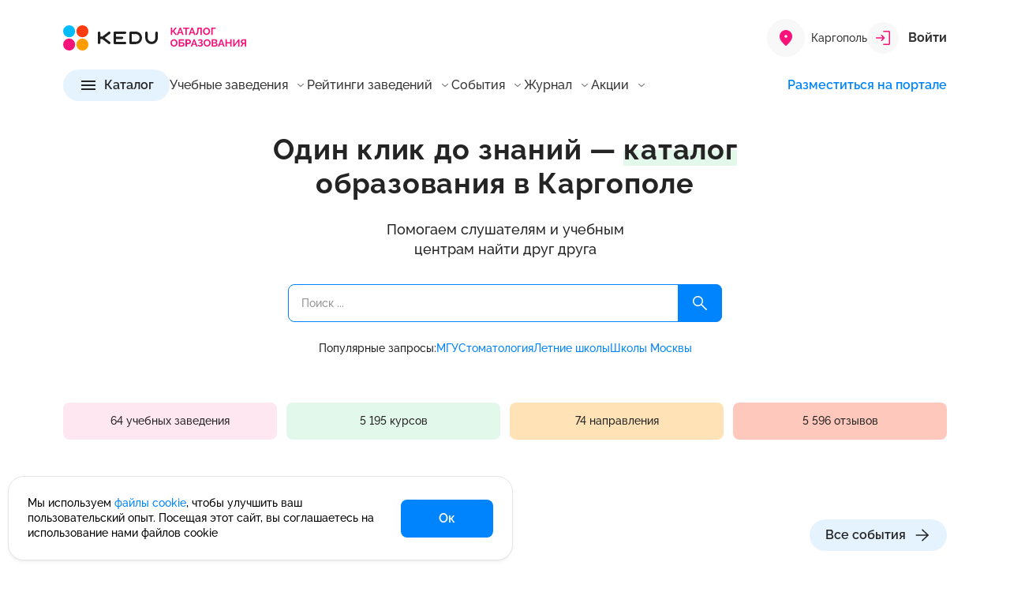

--- FILE ---
content_type: text/html; charset=UTF-8
request_url: https://kedu.ru/kargopol/
body_size: 47188
content:
<!DOCTYPE html>
<html lang="ru" prefix="og: https://ogp.me/ns#" xmlns="http://www.w3.org/1999/xhtml">

<head>
	<meta charset="UTF-8">
	<meta http-equiv="X-UA-Compatible" content="IE=edge">
	<meta name="viewport" content="width=device-width, initial-scale=1.0">
	<meta name="format-detection" content="telephone=no">

	<!-- BEGIN favicon -->
	<link rel="apple-touch-icon" sizes="180x180" href="/local/templates/k24/favicon/apple-touch-icon.png">
	<link rel="icon" type="image/png" sizes="32x32" href="/local/templates/k24/favicon/favicon-32x32.png">
	<link rel="icon" type="image/png" sizes="16x16" href="/local/templates/k24/favicon/favicon-16x16.png">
	<link rel="manifest" href="/local/templates/k24/favicon/site.webmanifest">
	<link rel="mask-icon" href="/local/templates/k24/favicon/safari-pinned-tab.svg" color="#f7137a">
	<meta name="msapplication-TileColor" content="#ffffff">
	<meta name="theme-color" content="#ffffff">
	<!-- END favicon -->

	<!-- BEGIN fonts -->
	<link rel="preconnect" href="https://fonts.googleapis.com">
  <link rel="preconnect" href="https://fonts.gstatic.com" crossorigin>
  <link href="https://fonts.googleapis.com/css2?family=Raleway:wght@100..900&display=swap" rel="stylesheet">
  <!-- END fonts -->

  
    <title>KEDU - каталог образования. Онлайн-курсы в Каргополе, цены, рейтинги и отзывы</title>
  <meta name="description" content="Учебные программы, курсы, семинары и вебинары от лучших учебных заведений и частных преподавателей в Каргополе. Скидки, акции и бесплатное образование. Сравнивайте ВУЗы, колледжи, учебные центры, репетиторов." />
<link rel="canonical" href="https://kedu.ru/" />
<script data-skip-moving="true">(function(w, d, n) {var cl = "bx-core";var ht = d.documentElement;var htc = ht ? ht.className : undefined;if (htc === undefined || htc.indexOf(cl) !== -1){return;}var ua = n.userAgent;if (/(iPad;)|(iPhone;)/i.test(ua)){cl += " bx-ios";}else if (/Windows/i.test(ua)){cl += ' bx-win';}else if (/Macintosh/i.test(ua)){cl += " bx-mac";}else if (/Linux/i.test(ua) && !/Android/i.test(ua)){cl += " bx-linux";}else if (/Android/i.test(ua)){cl += " bx-android";}cl += (/(ipad|iphone|android|mobile|touch)/i.test(ua) ? " bx-touch" : " bx-no-touch");cl += w.devicePixelRatio && w.devicePixelRatio >= 2? " bx-retina": " bx-no-retina";if (/AppleWebKit/.test(ua)){cl += " bx-chrome";}else if (/Opera/.test(ua)){cl += " bx-opera";}else if (/Firefox/.test(ua)){cl += " bx-firefox";}ht.className = htc ? htc + " " + cl : cl;})(window, document, navigator);</script>

<link href="/bitrix/cache/css/s1/k24/page_df16fe1ccb2a5b7819cd529fb9ba7e2c/page_df16fe1ccb2a5b7819cd529fb9ba7e2c_v1.css?1768290604415306" type="text/css"  rel="stylesheet" />






	<meta property="og:url" content="https://kedu.ru/">
	<meta property="og:type" content="website">
	<meta property="og:title" content="KEDU - каталог образования. Онлайн-курсы в Каргополе, цены, рейтинги и отзывы">
	<meta property="og:description" content="Учебные программы, курсы, семинары и вебинары от лучших учебных заведений и частных преподавателей в Каргополе. Скидки, акции и бесплатное образование. Сравнивайте ВУЗы, колледжи, учебные центры, репетиторов.">
	<meta property="og:image" content="https://kedu.ru/local/templates/2020kedu/assets/images/logo.svg">
	<!--'start_frame_cache_metric_area'-->  <!-- Yandex.Metrika counter -->
    <noscript>
    <div><img src="https://mc.yandex.ru/watch/50206687" style="position:absolute; left:-9999px;" alt=""/></div>
  </noscript>
  <!-- /Yandex.Metrika counter -->
  <!-- VK Pixel -->
  <script type="text/javascript" data-skip-moving="true">
    !function () {
      var t = document.createElement("script");
      t.type = "text/javascript", t.async = !0, t.src = "https://vk.com/js/api/openapi.js?168", t.onload = function () {
        VK.Retargeting.Init("VK-RTRG-514662-20Iat"), VK.Retargeting.Hit()
      }, document.head.appendChild(t)
    }();
  </script>
  <noscript><img src="https://vk.com/rtrg?p=VK-RTRG-514662-20Iat" style="position:fixed; left:-999px;" alt=""/>
  </noscript>
  <!-- /VK Pixel -->
<!--'end_frame_cache_metric_area'--></head>

<body class="template " itemscope="" itemtype="https://schema.org/WebPage">
	<meta itemprop="name" content="Обучение в Каргополе: образовательные учреждения и обучение в России на Kedu.ru" />
	<meta itemprop="description" content="Учебные программы, курсы, семинары и вебинары от лучших учебных заведений и частных преподавателей в Каргополе. Скидки, акции и бесплатное образование. Сравнивайте ВУЗы, колледжи, учебные центры, репетиторов." />
	<meta itemprop="datePublished" content="26.09.2025" />
	<meta itemprop="dateModified" content="26.09.2025" />
	<meta itemprop="publisher" itemscope="" itemtype="https://schema.org/CollegeOrUniversity">
		<meta itemprop="name" content="Общество с ограниченной ответственностью «ТТ-Медиа»" />
		<meta itemprop="image" src="https://kedu.ru/local/templates/2020kedu/assets/images/logo.svg" />
	</meta>

	<!--'start_frame_cache_sessid_dynamic'-->	<script data-skip-moving="true" type="text/javascript">
		const SESSID = '813bd25e8151c7b0baaff1e1d76c0894';
	</script>
	<!--'end_frame_cache_sessid_dynamic'-->		<!--'start_frame_cache_R4LPAG'--><!--'end_frame_cache_R4LPAG'-->	<div class="main-wrapper">
		<header class="header">
							<div class="container">
					<div class="header__top">
  <a href="/kargopol/" class="header__logo" style="max-height: 32px;">
    <img height="32" width="32" alt="kedu" src="/local/templates/k24/assets/images/main-logo.svg"/>
  </a>
  <div class="header__search">
      </div>
  <!--'start_frame_cache_header_dynamic_area'-->  <div class="header__city">
    <div class="header-city-selector" data-bs-toggle="modal" data-bs-target="#modal-geolocation-top-1">
      <div class="header-city-selector__icon">
        <svg class="icon-pin ui-icon">
          <use xlink:href="#icon-pin"></use>
        </svg>
      </div>
              <div class="header-city-selector__current">Каргополь</div>
          </div>
  </div>
  <div class="header__account">
          <div class="header-account header-account--sign-in" data-bs-toggle="modal" data-bs-target="#modal-form-auth-1">
        <div class="header-account__icon">
          <svg class="icon-login ui-icon ui-icon--size-m ui-icon--color-magenta600">
            <use xlink:href="#icon-login"></use>
          </svg>
        </div>
        <div class="header-account__text">Войти</div>
      </div>
      </div>
  <!--'end_frame_cache_header_dynamic_area'-->  <div class="header__menu-mobile">
    <button id="header-mobile-menu" class="hamburger hamburger--spin" type="button" aria-label="Меню">
      <span class="hamburger-box">
        <span class="hamburger-inner"></span>
      </span>
    </button>
  </div>
</div>
					<div class="header__menu">
      <div class="header__account-md">
      <div class="header-account header-account--sign-in" data-bs-toggle="modal" data-bs-target="#modal-form-auth-1">
        <div class="header-account__icon">
          <svg class="icon-login ui-icon ui-icon--size-m ui-icon--color-magenta600">
            <use xlink:href="#icon-login"></use>
          </svg>
        </div>
        <div class="header-account__text">Войти</div>
      </div>
    </div>
    <div class="header__catalog header-md-top-separator">
    <div class="header-catalog">
      <div class="header-catalog__btn-for-xl">
        <button class="ui-btn ui-btn--fill ui-btn--size-m load-header-catalog" id="header-catalog-main" aria-label="Каталог">
          <span class="ui-btn__icon ui-btn__icon--prev">
            <span class="hamburger hamburger--spin">
              <span class="hamburger-box">
                <span class="hamburger-inner"></span>
              </span>
            </span>
          </span>
          <span class="ui-btn__value">Каталог</span>
        </button>
      </div>
      <div class="header-catalog__btn-for-md">
        <div class="header-catalog__btn-for-md__btn">
          <button class="ui-btn ui-btn--color ui-btn--size-m load-header-catalog" id="header-catalog-main-md" aria-label="Каталог">
            <span class="ui-btn__value">Каталог</span>
            <i class="ui-btn__icon ui-btn__icon--after">
              <svg class="icon-right ui-icon">
                <use xlink:href="#icon-right"></use>
              </svg>
            </i>
          </button>
        </div>
        <div class="header-catalog__btn-for-md__icon">
          <svg class="icon-close ui-icon">
            <use xlink:href="#icon-close"></use>
          </svg>
        </div>
      </div>
      <div class="header-catalog__main">
        <div class="header-catalog__main__inner" id="header-catalog-detail-1" data-url="/local/templates/k24/include/header_catalog.php">
          <div class="ui-spinner ui-spinner--size-m m-auto"></div>
        </div>
      </div>
    </div>
  </div>
    <div class="header__menu-list header-md-top-separator">
    <div class="header__menu-list__item">
      <div class="ui-menu-items">
        <div class="ui-menu-items__current [ slide-down-item slide-down-item-lg-off ]" data-target="slide-down-head-uc">
          <span class="ui-menu-items__current__value">Учебные заведения</span>
          <i class="ui-menu-items__current__icon">
            <svg class="icon-expand_more ui-icon">
              <use xlink:href="#icon-expand_more"></use>
            </svg>
          </i>
        </div>
        <div class="ui-menu-items__list [ slide-down-target ]" style="display: none" id="slide-down-head-uc">
          <!--'start_frame_cache_XfAfaS'--><div class="ui-menu-items__list__container">
    <ul class="ui-menu-items__list__items">
                        <li class="ui-menu-items__list__item ">
            <a class="ui-menu-items__list__item__value" href="/kargopol/vuzy/">ВУЗы</a>
        </li>
                        <li class="ui-menu-items__list__item ">
            <a class="ui-menu-items__list__item__value" href="/kargopol/ssuzy/">ССУЗы</a>
        </li>
                        <li class="ui-menu-items__list__item ">
            <a class="ui-menu-items__list__item__value" href="/kargopol/educenter/">Учебные центры</a>
        </li>
                        <li class="ui-menu-items__list__item ">
            <a class="ui-menu-items__list__item__value" href="/kargopol/school/">Школы</a>
        </li>
                        <li class="ui-menu-items__list__item ">
            <a class="ui-menu-items__list__item__value" href="/kargopol/kindergarten/">Детские сады</a>
        </li>
                        <li class="ui-menu-items__list__item ">
            <a class="ui-menu-items__list__item__value" href="/kargopol/online-schools/">Онлайн-школы</a>
        </li>
                        <li class="ui-menu-items__list__item ">
            <a class="ui-menu-items__list__item__value" href="/kargopol/online-colleges/">Онлайн-колледжи</a>
        </li>
            </ul>
</div><!--'end_frame_cache_XfAfaS'-->        </div>
      </div>
    </div>
    <div class="header__menu-list__item">
      <div class="ui-menu-items">
        <div class="ui-menu-items__current [ slide-down-item slide-down-item-lg-off ]" data-target="slide-down-head-rating">
          <span class="ui-menu-items__current__value">Рейтинги заведений</span>
          <i class="ui-menu-items__current__icon">
            <svg class="icon-expand_more ui-icon">
              <use xlink:href="#icon-expand_more"></use>
            </svg>
          </i>
        </div>
        <div class="ui-menu-items__list [ slide-down-target ]" style="display: none" id="slide-down-head-rating">
          <!--'start_frame_cache_5cpfql'--><div class="ui-menu-items__list__container">
    <ul class="ui-menu-items__list__items">
                        <li class="ui-menu-items__list__item ">
            <a class="ui-menu-items__list__item__value" href="/kargopol/rating/vuzy/">ВУЗы</a>
        </li>
                        <li class="ui-menu-items__list__item ">
            <a class="ui-menu-items__list__item__value" href="/kargopol/rating/ssuzy/">ССУЗы</a>
        </li>
                        <li class="ui-menu-items__list__item ">
            <a class="ui-menu-items__list__item__value" href="/kargopol/rating/educenter/">Учебные центры</a>
        </li>
                        <li class="ui-menu-items__list__item ">
            <a class="ui-menu-items__list__item__value" href="/kargopol/rating/school/">Школы</a>
        </li>
                        <li class="ui-menu-items__list__item ">
            <a class="ui-menu-items__list__item__value" href="/kargopol/rating/kindergarten/">Детские сады</a>
        </li>
                        <li class="ui-menu-items__list__item ">
            <a class="ui-menu-items__list__item__value" href="/kargopol/rating/online-schools/">Онлайн-школы</a>
        </li>
                        <li class="ui-menu-items__list__item ">
            <a class="ui-menu-items__list__item__value" href="/kargopol/rating/online-colleges/">Онлайн-колледжи</a>
        </li>
            </ul>
</div><!--'end_frame_cache_5cpfql'-->        </div>
      </div>
    </div>
    <div class="header__menu-list__item">
      <div class="ui-menu-items">
        <div class="ui-menu-items__current [ slide-down-item slide-down-item-lg-off ]" data-target="slide-down-head-blog">
          <a href="/events/" class="ui-menu-items__current__value">События</a>
          <i class="ui-menu-items__current__icon">
            <svg class="icon-expand_more ui-icon">
              <use xlink:href="#icon-expand_more"></use>
            </svg>
          </i>
        </div>
        <div class="ui-menu-items__list [ slide-down-target ]" style="display: none" id="slide-down-head-blog">
          <!--'start_frame_cache_dLI1wY'--><div class="ui-menu-items__list__container">
    <ul class="ui-menu-items__list__items">
                        <li class="ui-menu-items__list__item ">
            <a class="ui-menu-items__list__item__value" href="/events/vebinar/">Вебинары</a>
        </li>
                        <li class="ui-menu-items__list__item ">
            <a class="ui-menu-items__list__item__value" href="/events/marafon/">Марафоны</a>
        </li>
                        <li class="ui-menu-items__list__item ">
            <a class="ui-menu-items__list__item__value" href="/events/meropriyatie/">Мероприятия</a>
        </li>
            </ul>
</div><!--'end_frame_cache_dLI1wY'-->        </div>
      </div>
    </div>
    <div class="header__menu-list__item">
      <div class="ui-menu-items">
        <div class="ui-menu-items__current [ slide-down-item slide-down-item-lg-off ]"
             data-target="slide-down-head-blog">
          <a href="/press-center/" class="ui-menu-items__current__value">Журнал</a>
          <i class="ui-menu-items__current__icon">
            <svg class="icon-expand_more ui-icon">
              <use xlink:href="#icon-expand_more"></use>
            </svg>
          </i>
        </div>
        <div class="ui-menu-items__list [ slide-down-target ]" style="display: none" id="slide-down-head-blog">
          <!--'start_frame_cache_wF4XSG'--><div class="ui-menu-items__list__container">
    <ul class="ui-menu-items__list__items">
                        <li class="ui-menu-items__list__item ">
            <a class="ui-menu-items__list__item__value" href="/press-center/articles/">Статьи</a>
        </li>
                        <li class="ui-menu-items__list__item ">
            <a class="ui-menu-items__list__item__value" href="/press-center/profgid/">Профгид</a>
        </li>
                        <li class="ui-menu-items__list__item ">
            <a class="ui-menu-items__list__item__value" href="/press-center/dlya-uchebnykh-tsentrov/">Учебным центрам</a>
        </li>
                        <li class="ui-menu-items__list__item ">
            <a class="ui-menu-items__list__item__value" href="/press-center/professionalnye-testy/">Профессиональные тесты</a>
        </li>
                        <li class="ui-menu-items__list__item ">
            <a class="ui-menu-items__list__item__value" href="/press-center/shkolnoe-testirovanie/">Школьное тестирование</a>
        </li>
                        <li class="ui-menu-items__list__item ">
            <a class="ui-menu-items__list__item__value" href="/press-center/testy-na-proforientatsiyu/">Профориентация</a>
        </li>
                        <li class="ui-menu-items__list__item ">
            <a class="ui-menu-items__list__item__value" href="/press-center/testy/">Тесты</a>
        </li>
            </ul>
</div><!--'end_frame_cache_wF4XSG'-->        </div>
      </div>
    </div>
    <div class="header__menu-list__item">
      <div class="ui-menu-items">
        <div class="ui-menu-items__current [ slide-down-item slide-down-item-lg-off ]" data-target="slide-down-head-stocks">
          <span class="ui-menu-items__current__value">Акции</span>
          <i class="ui-menu-items__current__icon">
            <svg class="icon-expand_more ui-icon">
              <use xlink:href="#icon-expand_more"></use>
            </svg>
          </i>
        </div>
        <div class="ui-menu-items__list [ slide-down-target ]" style="display: none" id="slide-down-head-stocks">
          <!--'start_frame_cache_Me9auO'--><div class="ui-menu-items__list__container">
    <ul class="ui-menu-items__list__items">
                        <li class="ui-menu-items__list__item ">
            <a class="ui-menu-items__list__item__value" href="/promotion/">Акции</a>
        </li>
                        <li class="ui-menu-items__list__item ">
            <a class="ui-menu-items__list__item__value" href="/promocode/">Промокоды</a>
        </li>
            </ul>
</div><!--'end_frame_cache_Me9auO'-->        </div>
      </div>
    </div>
  </div>
  <!--'start_frame_cache_header_menu_dynamic_area'-->    <div class="header__on-portal header-md-top-separator">
            <a href="/adv/" class="ui-btn ui-btn--color ui-btn--size-m">
        <span class="ui-btn__value">Разместиться на портале</span>
      </a>
    </div>
  <!--'end_frame_cache_header_menu_dynamic_area'--></div>
				</div>
					</header>
		<main>
  <div class="main-content [ mb-10 mb-lg-16 ]">
    <div class="[ container ]">
      <section class="main-top">
        <h1 class="text-center">Один клик до знаний — <span class="highlighted">каталог</span> образования
          в Каргополе</h1>
        <div class="main-top__text">
          <p>Помогаем слушателям и учебным центрам найти друг друга</p>
        </div>
        <div class="main-top__search">
          
<div id="search-2"><div class="ux-search" itemscope itemtype="https://schema.org/WebSite"><link itemprop="url" href="https://kedu.ru/"><form itemprop="potentialAction" itemscope itemtype="https://schema.org/SearchAction"><meta itemprop="target" content="https://kedu.ru/search?query={search_term_string}"><div class="ux-search__item ux-search__item--submit-right"><div class="ux-search__input-wrap"><meta property="target" content="https://kedu.ru/search?query={search_term_string}"><input class="ux-search__input" itemprop="query-input" type="text" name="search_term_string" required placeholder="Поиск ..." value><div class="ui-spinner ui-spinner--size-s" style="display:none;"></div></div><button name="search" class="ux-search__submit"><span style="font-size:0;">Поиск</span><svg class="icon-search ui-icon--color-grey000"><use xlink:href="#icon-search"></use></svg></button></div></form><div class="ux-search__result" style="display:none;"><div class="ux-search__result__content"><div class="ux-search__result__item"><div class="ux-search__result__item__value">По вашему запросу ничего не найдено. Попробуйте изменить поисковый запрос.</div></div></div><!--v-if--></div></div></div>


          <div class="main-top__search-bot">
            <span>Популярные запросы:</span>
                          <a href="/search/?query=МГУ">МГУ</a>
                          <a href="/search/?query=Стоматология">Стоматология</a>
                          <a href="/search/?query=Летние школы">Летние школы</a>
                          <a href="/search/?query=Школы Москвы">Школы Москвы</a>
                      </div>
        </div>
        <div class="main-top__counts">
          <div class="row g-3">
            <div class="col-md-3">
              <div class="main-top__count bg-pink-100">64 учебных заведения</div>
            </div>
            <div class="col-md-3">
              <div class="main-top__count bg-green-200">5 195 курсов</div>
            </div>
            <div class="col-md-3">
              <div class="main-top__count bg-orange-200">74 направления</div>
            </div>
            <div class="col-md-3">
              <div class="main-top__count bg-red-200">5 596 отзывов</div>
            </div>
          </div>
        </div>
      </section>

            <section>
        <div class="[ row align-items-center gx-4 gx-lg-10 ]">
          <div class="[ col-md-8 mb-4 mb-md-8 ]">
            <h2 class="[ mb-0 ]">Ближайшие события</h2>
          </div>
          <div class="col-md-4 text-end order-1 order-md-0 mb-md-8 mt-md-0 mt-3">
            <a href="/events/" class="ui-btn ui-btn--fill ui-btn--size-m w-100 w-md-auto btn-show">
              <span class="ui-btn__value">Все события</span>
              <i class="ui-btn__icon ui-btn__icon--after">
                <svg class="icon-right ui-icon">
                  <use xlink:href="#icon-right"></use>
                </svg>
              </i>
            </a>
          </div>
          <div class="[ col-12 ]">
            
  <div class="swiper-block">
    <div class="[ swiper w-100 ]">
      	            <div class="[ swiper-wrapper h-auto ]">
                            <div class="[ swiper-slide w-auto mr-5 ]">
            <div class="card-event" id="bx_3218110189_170735">
              <a href="/events/170735/" class="card-event__top [ ratio ]">
                <div class="card-event__top__content">
                  <div class="card-event__picture">
                    <div class="ui-picture">
                                              <picture class="lazy-wrap-2">
                          <source data-srcset="https://upload-ca0451ed212bdd32f8d9e1cd64bf8c77.hb.bizmrg.com/resize_cache/206361/5711f5cfc783d5908c11ede672fdec3b/iblock/913/913690ef50fc42804d8d690a10e8dec1/dbf35305493dacaa8c779f1b6a56f229.jpg" />
                          <img class="lazy" src="/local/templates/2020kedu/assets/images/loader.svg" data-src="/local/templates/2020kedu/assets/images/loader.svg" alt="Методика обследования и описания эндометрия согласно IETA" />
                        </picture>
                                          </div>
                  </div>
                                      <div class="[ d-flex flex-wrap gap-2 ]">
                      <div class="ui-badge ui-badge--theme-white ui-badge--size-xs ui-badge-lg--size-m">Вебинары</div>
                    </div>
                                                        <div class="[ d-flex flex-wrap gap-2 ]">
                      <div class="ui-badge ui-badge--theme-dark-blue ui-badge--size-xs ui-badge-lg--size-m">Бесплатно</div>
                    </div>
                                  </div>
              </a>
              <div class="card-event__body">
                <div class="ui-author ui-author--default gap-3">
                  <div class="ui-author__avatar">
                    <div class="ui-avatar ui-avatar--size-xs">
                                              <div class="ui-avatar__inner ui-avatar__has-image [ rounded-0 ]">
                          <div class="ui-avatar__photo">
                            <picture class="lazy-wrap-2 [ w-100 h-100 ]">
                              <img width="24" height="24" alt="Программа обучения" class="lazy [ w-100 h-100 object-fit-contain ]" src="/local/templates/2020kedu/assets/images/loader.svg" data-src="https://upload-ca0451ed212bdd32f8d9e1cd64bf8c77.hb.bizmrg.com/resize_cache/195597/e59795ae0aebb6d0debbc2ac6fbc4349/iblock/577/577ec065529fc712c0f897b8fb0eb10a/4ef03ccdbbbe56213d83056de5138d61.jpg" style="object-position: center;" />
                            </picture>
                          </div>
                        </div>
                                          </div>
                  </div>
                  <a href="/tutor/natsionalnaya-akademiya-meditsinskogo-obrazovaniya-im-n-a-borodina-107478/" class="ui-author__name">АНО ДПО "НАМО ИМ. Н.А. БОРОДИНА"</a>
                </div>
                <a href="/events/170735/" class="card-event__name like-h4 [ m-0 mt-3 semibold ]">Методика обследования и описания эндометрия согласно IETA</a>
              </div>
                              <div class="card-event__factoids [ d-flex flex-column gap-1 ]">
                                      <div class="ui-factoid">
                      <div class="ui-factoid__marker ui-factoid__marker--on"></div>
                      <div class="ui-factoid__value">Онлайн</div>
                    </div>
                                      <div class="ui-factoid">
                      <div class="ui-factoid__marker ui-factoid__marker--on"></div>
                      <div class="ui-factoid__value">19 января 2026 16:00</div>
                    </div>
                                  </div>
                          </div>
          </div>
                            <div class="[ swiper-slide w-auto mr-5 ]">
            <div class="card-event" id="bx_3218110189_170736">
              <a href="/events/170736/" class="card-event__top [ ratio ]">
                <div class="card-event__top__content">
                  <div class="card-event__picture">
                    <div class="ui-picture">
                                              <picture class="lazy-wrap-2">
                          <source data-srcset="https://upload-ca0451ed212bdd32f8d9e1cd64bf8c77.hb.bizmrg.com/resize_cache/206362/5711f5cfc783d5908c11ede672fdec3b/iblock/b05/b05182e84250a5922a5192153de04bee/dd5bed7be87b97ab70086fdff6536c33.jpg" />
                          <img class="lazy" src="/local/templates/2020kedu/assets/images/loader.svg" data-src="/local/templates/2020kedu/assets/images/loader.svg" alt="Питание по возрастам и антивозрастные протоколы" />
                        </picture>
                                          </div>
                  </div>
                                      <div class="[ d-flex flex-wrap gap-2 ]">
                      <div class="ui-badge ui-badge--theme-white ui-badge--size-xs ui-badge-lg--size-m">Вебинары</div>
                    </div>
                                                        <div class="[ d-flex flex-wrap gap-2 ]">
                      <div class="ui-badge ui-badge--theme-dark-blue ui-badge--size-xs ui-badge-lg--size-m">Бесплатно</div>
                    </div>
                                  </div>
              </a>
              <div class="card-event__body">
                <div class="ui-author ui-author--default gap-3">
                  <div class="ui-author__avatar">
                    <div class="ui-avatar ui-avatar--size-xs">
                                              <div class="ui-avatar__inner ui-avatar__has-image [ rounded-0 ]">
                          <div class="ui-avatar__photo">
                            <picture class="lazy-wrap-2 [ w-100 h-100 ]">
                              <img width="24" height="24" alt="Программа обучения" class="lazy [ w-100 h-100 object-fit-contain ]" src="/local/templates/2020kedu/assets/images/loader.svg" data-src="https://upload-ca0451ed212bdd32f8d9e1cd64bf8c77.hb.bizmrg.com/resize_cache/195597/e59795ae0aebb6d0debbc2ac6fbc4349/iblock/577/577ec065529fc712c0f897b8fb0eb10a/4ef03ccdbbbe56213d83056de5138d61.jpg" style="object-position: center;" />
                            </picture>
                          </div>
                        </div>
                                          </div>
                  </div>
                  <a href="/tutor/natsionalnaya-akademiya-meditsinskogo-obrazovaniya-im-n-a-borodina-107478/" class="ui-author__name">АНО ДПО "НАМО ИМ. Н.А. БОРОДИНА"</a>
                </div>
                <a href="/events/170736/" class="card-event__name like-h4 [ m-0 mt-3 semibold ]">Питание по возрастам и антивозрастные протоколы</a>
              </div>
                              <div class="card-event__factoids [ d-flex flex-column gap-1 ]">
                                      <div class="ui-factoid">
                      <div class="ui-factoid__marker ui-factoid__marker--on"></div>
                      <div class="ui-factoid__value">Онлайн</div>
                    </div>
                                      <div class="ui-factoid">
                      <div class="ui-factoid__marker ui-factoid__marker--on"></div>
                      <div class="ui-factoid__value">29 января 2026 16:00</div>
                    </div>
                                  </div>
                          </div>
          </div>
              </div>
    </div>
  </div>
          </div>
      </section>
            <section>
        <div class="row align-items-center">
          <div class="col-md-8 mb-4 mb-md-8">
            <h2 class="mb-0">Обучение по направлениям</h2>
          </div>
          <div class="col-md-4 text-end order-1 order-md-0 mb-md-8 mt-md-0 mt-3">
            <a href="/obuchenie/" class="ui-btn ui-btn--fill ui-btn--size-m w-100 w-md-auto btn-show">
              <span class="ui-btn__value">Все направления</span>
              <i class="ui-btn__icon ui-btn__icon--after">
                <svg class="icon-right ui-icon">
                  <use xlink:href="#icon-right"></use>
                </svg>
              </i>
            </a>
          </div>

          <div class="col-12 pl-2 pl-lg-4">
            <div class="educenter-swiper swiper-block-main swiper-block--only-md">
  <div data-swiper>
    <div class="educenter-swiper__wrapper" data-swiper-wrapper>
                              <div class="educenter-swiper__slide [ swiper-slide h-auto ]">
          <a href="/kargopol/obuchenie/meditcina/" class="card-little card-little--spine page-direction-hubs__card">
            <div class="card-little__title">Медицина</div>
            <div class="card-little__options">
              <div class="card-little__option">13 учебных заведений</div>
              <div class="card-little__option">649 программ</div>
            </div>
          </a>
        </div>
                              <div class="educenter-swiper__slide [ swiper-slide h-auto ]">
          <a href="/kargopol/obuchenie/pedagogika/" class="card-little card-little--spine page-direction-hubs__card">
            <div class="card-little__title">Педагогика</div>
            <div class="card-little__options">
              <div class="card-little__option">20 учебных заведений</div>
              <div class="card-little__option">565 программ</div>
            </div>
          </a>
        </div>
                              <div class="educenter-swiper__slide [ swiper-slide h-auto ]">
          <a href="/kargopol/obuchenie/psikhologiia/" class="card-little card-little--spine page-direction-hubs__card">
            <div class="card-little__title">Психология</div>
            <div class="card-little__options">
              <div class="card-little__option">20 учебных заведений</div>
              <div class="card-little__option">269 программ</div>
            </div>
          </a>
        </div>
                              <div class="educenter-swiper__slide [ swiper-slide h-auto ]">
          <a href="/kargopol/obuchenie/stroitelstvo/" class="card-little card-little--spine page-direction-hubs__card">
            <div class="card-little__title">Строительство</div>
            <div class="card-little__options">
              <div class="card-little__option">17 учебных заведений</div>
              <div class="card-little__option">187 программ</div>
            </div>
          </a>
        </div>
                              <div class="educenter-swiper__slide [ swiper-slide h-auto ]">
          <a href="/kargopol/obuchenie/menedzhment/" class="card-little card-little--spine page-direction-hubs__card">
            <div class="card-little__title">Менеджмент</div>
            <div class="card-little__options">
              <div class="card-little__option">20 учебных заведений</div>
              <div class="card-little__option">179 программ</div>
            </div>
          </a>
        </div>
                              <div class="educenter-swiper__slide [ swiper-slide h-auto ]">
          <a href="/kargopol/obuchenie/promyshlennaia-bezopasnost/" class="card-little card-little--spine page-direction-hubs__card">
            <div class="card-little__title">Промышленная безопасность</div>
            <div class="card-little__options">
              <div class="card-little__option">12 учебных заведений</div>
              <div class="card-little__option">141 программа</div>
            </div>
          </a>
        </div>
                              <div class="educenter-swiper__slide [ swiper-slide h-auto ]">
          <a href="/kargopol/obuchenie/programmirovanie/" class="card-little card-little--spine page-direction-hubs__card">
            <div class="card-little__title">Программирование</div>
            <div class="card-little__options">
              <div class="card-little__option">13 учебных заведений</div>
              <div class="card-little__option">131 программа</div>
            </div>
          </a>
        </div>
                              <div class="educenter-swiper__slide [ swiper-slide h-auto ]">
          <a href="/kargopol/obuchenie/kadry/" class="card-little card-little--spine page-direction-hubs__card">
            <div class="card-little__title">Кадры</div>
            <div class="card-little__options">
              <div class="card-little__option">14 учебных заведений</div>
              <div class="card-little__option">121 программа</div>
            </div>
          </a>
        </div>
                              <div class="educenter-swiper__slide [ swiper-slide h-auto ]">
          <a href="/kargopol/obuchenie/pozharnaya-bezopasnost-/" class="card-little card-little--spine page-direction-hubs__card">
            <div class="card-little__title">Пожарная безопасность</div>
            <div class="card-little__options">
              <div class="card-little__option">15 учебных заведений</div>
              <div class="card-little__option">119 программ</div>
            </div>
          </a>
        </div>
                              <div class="educenter-swiper__slide [ swiper-slide h-auto ]">
          <a href="/kargopol/obuchenie/energetika/" class="card-little card-little--spine page-direction-hubs__card">
            <div class="card-little__title">Энергетика</div>
            <div class="card-little__options">
              <div class="card-little__option">6 учебных заведений</div>
              <div class="card-little__option">116 программ</div>
            </div>
          </a>
        </div>
                              <div class="educenter-swiper__slide [ swiper-slide h-auto ]">
          <a href="/kargopol/obuchenie/laboranty/" class="card-little card-little--spine page-direction-hubs__card">
            <div class="card-little__title">Лаборанты</div>
            <div class="card-little__options">
              <div class="card-little__option">10 учебных заведений</div>
              <div class="card-little__option">113 программ</div>
            </div>
          </a>
        </div>
                              <div class="educenter-swiper__slide [ swiper-slide h-auto ]">
          <a href="/kargopol/obuchenie/neftegazovoe-delo/" class="card-little card-little--spine page-direction-hubs__card">
            <div class="card-little__title">Нефтегазовое дело</div>
            <div class="card-little__options">
              <div class="card-little__option">6 учебных заведений</div>
              <div class="card-little__option">113 программ</div>
            </div>
          </a>
        </div>
                              <div class="educenter-swiper__slide [ swiper-slide h-auto ]">
          <a href="/kargopol/obuchenie/iurisprudentciia/" class="card-little card-little--spine page-direction-hubs__card">
            <div class="card-little__title">Юриспруденция</div>
            <div class="card-little__options">
              <div class="card-little__option">15 учебных заведений</div>
              <div class="card-little__option">112 программ</div>
            </div>
          </a>
        </div>
                              <div class="educenter-swiper__slide [ swiper-slide h-auto ]">
          <a href="/kargopol/obuchenie/proektirovanie/" class="card-little card-little--spine page-direction-hubs__card">
            <div class="card-little__title">Проектирование</div>
            <div class="card-little__options">
              <div class="card-little__option">6 учебных заведений</div>
              <div class="card-little__option">111 программ</div>
            </div>
          </a>
        </div>
                              <div class="educenter-swiper__slide [ swiper-slide h-auto ]">
          <a href="/kargopol/obuchenie/transportnaia-bezopasnost/" class="card-little card-little--spine page-direction-hubs__card">
            <div class="card-little__title">Транспортная безопасность</div>
            <div class="card-little__options">
              <div class="card-little__option">10 учебных заведений</div>
              <div class="card-little__option">111 программ</div>
            </div>
          </a>
        </div>
                              <div class="educenter-swiper__slide [ swiper-slide h-auto ]">
          <a href="/kargopol/obuchenie/gosupravlenie/" class="card-little card-little--spine page-direction-hubs__card">
            <div class="card-little__title">Госуправление</div>
            <div class="card-little__options">
              <div class="card-little__option">15 учебных заведений</div>
              <div class="card-little__option">103 программы</div>
            </div>
          </a>
        </div>
                              <div class="educenter-swiper__slide [ swiper-slide h-auto ]">
          <a href="/kargopol/obuchenie/it/" class="card-little card-little--spine page-direction-hubs__card">
            <div class="card-little__title">IT</div>
            <div class="card-little__options">
              <div class="card-little__option">17 учебных заведений</div>
              <div class="card-little__option">102 программы</div>
            </div>
          </a>
        </div>
                              <div class="educenter-swiper__slide [ swiper-slide h-auto ]">
          <a href="/kargopol/obuchenie/marketing/" class="card-little card-little--spine page-direction-hubs__card">
            <div class="card-little__title">Маркетинг</div>
            <div class="card-little__options">
              <div class="card-little__option">16 учебных заведений</div>
              <div class="card-little__option">91 программа</div>
            </div>
          </a>
        </div>
                              <div class="educenter-swiper__slide [ swiper-slide h-auto ]">
          <a href="/kargopol/obuchenie/okhrana-truda/" class="card-little card-little--spine page-direction-hubs__card">
            <div class="card-little__title">Охрана труда</div>
            <div class="card-little__options">
              <div class="card-little__option">11 учебных заведений</div>
              <div class="card-little__option">90 программ</div>
            </div>
          </a>
        </div>
                              <div class="educenter-swiper__slide [ swiper-slide h-auto ]">
          <a href="/kargopol/obuchenie/inzhenernye-sistemy/" class="card-little card-little--spine page-direction-hubs__card">
            <div class="card-little__title">Инженерные системы</div>
            <div class="card-little__options">
              <div class="card-little__option">5 учебных заведений</div>
              <div class="card-little__option">88 программ</div>
            </div>
          </a>
        </div>
                              <div class="educenter-swiper__slide [ swiper-slide h-auto ]">
          <a href="/kargopol/obuchenie/servis/" class="card-little card-little--spine page-direction-hubs__card">
            <div class="card-little__title">Образ жизни</div>
            <div class="card-little__options">
              <div class="card-little__option">21 учебное заведение</div>
              <div class="card-little__option">88 программ</div>
            </div>
          </a>
        </div>
                              <div class="educenter-swiper__slide [ swiper-slide h-auto ]">
          <a href="/kargopol/obuchenie/fizicheskaia-kultura-i-sport/" class="card-little card-little--spine page-direction-hubs__card">
            <div class="card-little__title">Физическая культура и спорт</div>
            <div class="card-little__options">
              <div class="card-little__option">11 учебных заведений</div>
              <div class="card-little__option">86 программ</div>
            </div>
          </a>
        </div>
                              <div class="educenter-swiper__slide [ swiper-slide h-auto ]">
          <a href="/kargopol/obuchenie/metrologiia/" class="card-little card-little--spine page-direction-hubs__card">
            <div class="card-little__title">Метрология</div>
            <div class="card-little__options">
              <div class="card-little__option">5 учебных заведений</div>
              <div class="card-little__option">81 программа</div>
            </div>
          </a>
        </div>
                              <div class="educenter-swiper__slide [ swiper-slide h-auto ]">
          <a href="/kargopol/obuchenie/upravlenie/" class="card-little card-little--spine page-direction-hubs__card">
            <div class="card-little__title">Управление</div>
            <div class="card-little__options">
              <div class="card-little__option">20 учебных заведений</div>
              <div class="card-little__option">78 программ</div>
            </div>
          </a>
        </div>
                              <div class="educenter-swiper__slide [ swiper-slide h-auto ]">
          <a href="/kargopol/obuchenie/ekonomika/" class="card-little card-little--spine page-direction-hubs__card">
            <div class="card-little__title">Экономика</div>
            <div class="card-little__options">
              <div class="card-little__option">13 учебных заведений</div>
              <div class="card-little__option">73 программы</div>
            </div>
          </a>
        </div>
                              <div class="educenter-swiper__slide [ swiper-slide h-auto ]">
          <a href="/kargopol/obuchenie/mashinostroenie/" class="card-little card-little--spine page-direction-hubs__card">
            <div class="card-little__title">Машиностроение</div>
            <div class="card-little__options">
              <div class="card-little__option">6 учебных заведений</div>
              <div class="card-little__option">65 программ</div>
            </div>
          </a>
        </div>
                              <div class="educenter-swiper__slide [ swiper-slide h-auto ]">
          <a href="/kargopol/obuchenie/dizain/" class="card-little card-little--spine page-direction-hubs__card">
            <div class="card-little__title">Дизайн</div>
            <div class="card-little__options">
              <div class="card-little__option">18 учебных заведений</div>
              <div class="card-little__option">64 программы</div>
            </div>
          </a>
        </div>
                              <div class="educenter-swiper__slide [ swiper-slide h-auto ]">
          <a href="/kargopol/obuchenie/antiterror/" class="card-little card-little--spine page-direction-hubs__card">
            <div class="card-little__title">Антитеррор</div>
            <div class="card-little__options">
              <div class="card-little__option">8 учебных заведений</div>
              <div class="card-little__option">62 программы</div>
            </div>
          </a>
        </div>
                              <div class="educenter-swiper__slide [ swiper-slide h-auto ]">
          <a href="/kargopol/obuchenie/gornoe-delo/" class="card-little card-little--spine page-direction-hubs__card">
            <div class="card-little__title">Горное дело</div>
            <div class="card-little__options">
              <div class="card-little__option">7 учебных заведений</div>
              <div class="card-little__option">62 программы</div>
            </div>
          </a>
        </div>
                              <div class="educenter-swiper__slide [ swiper-slide h-auto ]">
          <a href="/kargopol/obuchenie/bukhgalteriia/" class="card-little card-little--spine page-direction-hubs__card">
            <div class="card-little__title">Бухгалтерия</div>
            <div class="card-little__options">
              <div class="card-little__option">13 учебных заведений</div>
              <div class="card-little__option">61 программа</div>
            </div>
          </a>
        </div>
                              <div class="educenter-swiper__slide [ swiper-slide h-auto ]">
          <a href="/kargopol/obuchenie/ekologiia/" class="card-little card-little--spine page-direction-hubs__card">
            <div class="card-little__title">Экология</div>
            <div class="card-little__options">
              <div class="card-little__option">10 учебных заведений</div>
              <div class="card-little__option">61 программа</div>
            </div>
          </a>
        </div>
                              <div class="educenter-swiper__slide [ swiper-slide h-auto ]">
          <a href="/kargopol/obuchenie/inzhenernye-izyskaniia/" class="card-little card-little--spine page-direction-hubs__card">
            <div class="card-little__title">Инженерные изыскания</div>
            <div class="card-little__options">
              <div class="card-little__option">5 учебных заведений</div>
              <div class="card-little__option">59 программ</div>
            </div>
          </a>
        </div>
                              <div class="educenter-swiper__slide [ swiper-slide h-auto ]">
          <a href="/kargopol/obuchenie/goszakupki/" class="card-little card-little--spine page-direction-hubs__card">
            <div class="card-little__title">Госзакупки</div>
            <div class="card-little__options">
              <div class="card-little__option">12 учебных заведений</div>
              <div class="card-little__option">58 программ</div>
            </div>
          </a>
        </div>
                              <div class="educenter-swiper__slide [ swiper-slide h-auto ]">
          <a href="/kargopol/obuchenie/analitika/" class="card-little card-little--spine page-direction-hubs__card">
            <div class="card-little__title">Аналитика</div>
            <div class="card-little__options">
              <div class="card-little__option">13 учебных заведений</div>
              <div class="card-little__option">55 программ</div>
            </div>
          </a>
        </div>
                              <div class="educenter-swiper__slide [ swiper-slide h-auto ]">
          <a href="/kargopol/obuchenie/nutritciologiia/" class="card-little card-little--spine page-direction-hubs__card">
            <div class="card-little__title">Нутрициология</div>
            <div class="card-little__options">
              <div class="card-little__option">9 учебных заведений</div>
              <div class="card-little__option">53 программы</div>
            </div>
          </a>
        </div>
                              <div class="educenter-swiper__slide [ swiper-slide h-auto ]">
          <a href="/kargopol/obuchenie/proizvodstvo/" class="card-little card-little--spine page-direction-hubs__card">
            <div class="card-little__title">Производство</div>
            <div class="card-little__options">
              <div class="card-little__option">8 учебных заведений</div>
              <div class="card-little__option">47 программ</div>
            </div>
          </a>
        </div>
                              <div class="educenter-swiper__slide [ swiper-slide h-auto ]">
          <a href="/kargopol/obuchenie/kadastr/" class="card-little card-little--spine page-direction-hubs__card">
            <div class="card-little__title">Кадастр</div>
            <div class="card-little__options">
              <div class="card-little__option">6 учебных заведений</div>
              <div class="card-little__option">44 программы</div>
            </div>
          </a>
        </div>
                              <div class="educenter-swiper__slide [ swiper-slide h-auto ]">
          <a href="/kargopol/obuchenie/geodeziia/" class="card-little card-little--spine page-direction-hubs__card">
            <div class="card-little__title">Геодезия</div>
            <div class="card-little__options">
              <div class="card-little__option">6 учебных заведений</div>
              <div class="card-little__option">43 программы</div>
            </div>
          </a>
        </div>
                              <div class="educenter-swiper__slide [ swiper-slide h-auto ]">
          <a href="/kargopol/obuchenie/kratkosrochnoe-obuchenie/" class="card-little card-little--spine page-direction-hubs__card">
            <div class="card-little__title">Краткосрочное обучение</div>
            <div class="card-little__options">
              <div class="card-little__option">5 учебных заведений</div>
              <div class="card-little__option">36 программ</div>
            </div>
          </a>
        </div>
                              <div class="educenter-swiper__slide [ swiper-slide h-auto ]">
          <a href="/kargopol/obuchenie/logopediia/" class="card-little card-little--spine page-direction-hubs__card">
            <div class="card-little__title">Логопедия</div>
            <div class="card-little__options">
              <div class="card-little__option">7 учебных заведений</div>
              <div class="card-little__option">35 программ</div>
            </div>
          </a>
        </div>
                              <div class="educenter-swiper__slide [ swiper-slide h-auto ]">
          <a href="/kargopol/obuchenie/arkhivnoe-delo/" class="card-little card-little--spine page-direction-hubs__card">
            <div class="card-little__title">Архивное дело</div>
            <div class="card-little__options">
              <div class="card-little__option">6 учебных заведений</div>
              <div class="card-little__option">33 программы</div>
            </div>
          </a>
        </div>
                              <div class="educenter-swiper__slide [ swiper-slide h-auto ]">
          <a href="/kargopol/obuchenie/marksheideriia/" class="card-little card-little--spine page-direction-hubs__card">
            <div class="card-little__title">Маркшейдерия</div>
            <div class="card-little__options">
              <div class="card-little__option">5 учебных заведений</div>
              <div class="card-little__option">33 программы</div>
            </div>
          </a>
        </div>
                              <div class="educenter-swiper__slide [ swiper-slide h-auto ]">
          <a href="/kargopol/obuchenie/khimiia-i-biologiia/" class="card-little card-little--spine page-direction-hubs__card">
            <div class="card-little__title">Химия и биология</div>
            <div class="card-little__options">
              <div class="card-little__option">4 учебных заведения</div>
              <div class="card-little__option">31 программа</div>
            </div>
          </a>
        </div>
                              <div class="educenter-swiper__slide [ swiper-slide h-auto ]">
          <a href="/kargopol/obuchenie/biznes-i-finansy/" class="card-little card-little--spine page-direction-hubs__card">
            <div class="card-little__title">Бизнес и финансы</div>
            <div class="card-little__options">
              <div class="card-little__option">8 учебных заведений</div>
              <div class="card-little__option">27 программ</div>
            </div>
          </a>
        </div>
                              <div class="educenter-swiper__slide [ swiper-slide h-auto ]">
          <a href="/kargopol/obuchenie/bibliotechnoe-delo/" class="card-little card-little--spine page-direction-hubs__card">
            <div class="card-little__title">Библиотечное дело</div>
            <div class="card-little__options">
              <div class="card-little__option">5 учебных заведений</div>
              <div class="card-little__option">25 программ</div>
            </div>
          </a>
        </div>
                              <div class="educenter-swiper__slide [ swiper-slide h-auto ]">
          <a href="/kargopol/obuchenie/arkhitektura/" class="card-little card-little--spine page-direction-hubs__card">
            <div class="card-little__title">Архитектура</div>
            <div class="card-little__options">
              <div class="card-little__option">7 учебных заведений</div>
              <div class="card-little__option">24 программы</div>
            </div>
          </a>
        </div>
                              <div class="educenter-swiper__slide [ swiper-slide h-auto ]">
          <a href="/kargopol/obuchenie/rabochie-spetsialnosti/" class="card-little card-little--spine page-direction-hubs__card">
            <div class="card-little__title">Рабочие специальности</div>
            <div class="card-little__options">
              <div class="card-little__option">5 учебных заведений</div>
              <div class="card-little__option">24 программы</div>
            </div>
          </a>
        </div>
                              <div class="educenter-swiper__slide [ swiper-slide h-auto ]">
          <a href="/kargopol/obuchenie/avtomatizatciia/" class="card-little card-little--spine page-direction-hubs__card">
            <div class="card-little__title">Автоматизация</div>
            <div class="card-little__options">
              <div class="card-little__option">7 учебных заведений</div>
              <div class="card-little__option">21 программа</div>
            </div>
          </a>
        </div>
                              <div class="educenter-swiper__slide [ swiper-slide h-auto ]">
          <a href="/kargopol/obuchenie/kursy-dlya-detey/" class="card-little card-little--spine page-direction-hubs__card">
            <div class="card-little__title">Курсы для школьников</div>
            <div class="card-little__options">
              <div class="card-little__option">5 учебных заведений</div>
              <div class="card-little__option">21 программа</div>
            </div>
          </a>
        </div>
                              <div class="educenter-swiper__slide [ swiper-slide h-auto ]">
          <a href="/kargopol/obuchenie/podgotovka-k-ege/" class="card-little card-little--spine page-direction-hubs__card">
            <div class="card-little__title">Подготовка к ЕГЭ</div>
            <div class="card-little__options">
              <div class="card-little__option">3 учебных заведения</div>
              <div class="card-little__option">21 программа</div>
            </div>
          </a>
        </div>
                              <div class="educenter-swiper__slide [ swiper-slide h-auto ]">
          <a href="/kargopol/obuchenie/meditcinskaia-psikhologiia/" class="card-little card-little--spine page-direction-hubs__card">
            <div class="card-little__title">Медицинская психология</div>
            <div class="card-little__options">
              <div class="card-little__option">10 учебных заведений</div>
              <div class="card-little__option">20 программ</div>
            </div>
          </a>
        </div>
                              <div class="educenter-swiper__slide [ swiper-slide h-auto ]">
          <a href="/kargopol/obuchenie/meditcinskaia-tekhnika/" class="card-little card-little--spine page-direction-hubs__card">
            <div class="card-little__title">Медицинская техника</div>
            <div class="card-little__options">
              <div class="card-little__option">3 учебных заведения</div>
              <div class="card-little__option">19 программ</div>
            </div>
          </a>
        </div>
                              <div class="educenter-swiper__slide [ swiper-slide h-auto ]">
          <a href="/kargopol/obuchenie/esteticheskaia-kosmetologiia/" class="card-little card-little--spine page-direction-hubs__card">
            <div class="card-little__title">Эстетическая косметология</div>
            <div class="card-little__options">
              <div class="card-little__option">5 учебных заведений</div>
              <div class="card-little__option">19 программ</div>
            </div>
          </a>
        </div>
                              <div class="educenter-swiper__slide [ swiper-slide h-auto ]">
          <a href="/kargopol/obuchenie/farmakologiia/" class="card-little card-little--spine page-direction-hubs__card">
            <div class="card-little__title">Фармакология</div>
            <div class="card-little__options">
              <div class="card-little__option">4 учебных заведения</div>
              <div class="card-little__option">18 программ</div>
            </div>
          </a>
        </div>
                              <div class="educenter-swiper__slide [ swiper-slide h-auto ]">
          <a href="/kargopol/obuchenie/logistika/" class="card-little card-little--spine page-direction-hubs__card">
            <div class="card-little__title">Логистика</div>
            <div class="card-little__options">
              <div class="card-little__option">12 учебных заведений</div>
              <div class="card-little__option">17 программ</div>
            </div>
          </a>
        </div>
                              <div class="educenter-swiper__slide [ swiper-slide h-auto ]">
          <a href="/kargopol/obuchenie/podgotovka-k-oge/" class="card-little card-little--spine page-direction-hubs__card">
            <div class="card-little__title">Подготовка к ОГЭ</div>
            <div class="card-little__options">
              <div class="card-little__option">2 учебных заведения</div>
              <div class="card-little__option">15 программ</div>
            </div>
          </a>
        </div>
                              <div class="educenter-swiper__slide [ swiper-slide h-auto ]">
          <a href="/kargopol/obuchenie/pervaia-meditcinskaia-pomoshch/" class="card-little card-little--spine page-direction-hubs__card">
            <div class="card-little__title">Первая медицинская помощь</div>
            <div class="card-little__options">
              <div class="card-little__option">8 учебных заведений</div>
              <div class="card-little__option">14 программ</div>
            </div>
          </a>
        </div>
                              <div class="educenter-swiper__slide [ swiper-slide h-auto ]">
          <a href="/kargopol/obuchenie/selskoe-khoziaistvo/" class="card-little card-little--spine page-direction-hubs__card">
            <div class="card-little__title">Сельское хозяйство</div>
            <div class="card-little__options">
              <div class="card-little__option">3 учебных заведения</div>
              <div class="card-little__option">12 программ</div>
            </div>
          </a>
        </div>
                              <div class="educenter-swiper__slide [ swiper-slide h-auto ]">
          <a href="/kargopol/obuchenie/inostrannye-yazyki/" class="card-little card-little--spine page-direction-hubs__card">
            <div class="card-little__title">Иностранные языки</div>
            <div class="card-little__options">
              <div class="card-little__option">7 учебных заведений</div>
              <div class="card-little__option">9 программ</div>
            </div>
          </a>
        </div>
                              <div class="educenter-swiper__slide [ swiper-slide h-auto ]">
          <a href="/kargopol/obuchenie/bez-meditcinskogo-obrazovaniia/" class="card-little card-little--spine page-direction-hubs__card">
            <div class="card-little__title">Без медицинского образования</div>
            <div class="card-little__options">
              <div class="card-little__option">4 учебных заведения</div>
              <div class="card-little__option">6 программ</div>
            </div>
          </a>
        </div>
                              <div class="educenter-swiper__slide [ swiper-slide h-auto ]">
          <a href="/kargopol/obuchenie/pokhoronnoe-delo-/" class="card-little card-little--spine page-direction-hubs__card">
            <div class="card-little__title">Похоронное дело</div>
            <div class="card-little__options">
              <div class="card-little__option">2 учебных заведения</div>
              <div class="card-little__option">6 программ</div>
            </div>
          </a>
        </div>
                              <div class="educenter-swiper__slide [ swiper-slide h-auto ]">
          <a href="/kargopol/obuchenie/neyronnye-seti/" class="card-little card-little--spine page-direction-hubs__card">
            <div class="card-little__title">Нейронные сети</div>
            <div class="card-little__options">
              <div class="card-little__option">2 учебных заведения</div>
              <div class="card-little__option">4 программы</div>
            </div>
          </a>
        </div>
                              <div class="educenter-swiper__slide [ swiper-slide h-auto ]">
          <a href="/kargopol/obuchenie/obespechenie-dostupnoy-sredy/" class="card-little card-little--spine page-direction-hubs__card">
            <div class="card-little__title">Обеспечение доступной среды</div>
            <div class="card-little__options">
              <div class="card-little__option">3 учебных заведения</div>
              <div class="card-little__option">4 программы</div>
            </div>
          </a>
        </div>
                              <div class="educenter-swiper__slide [ swiper-slide h-auto ]">
          <a href="/kargopol/obuchenie/proforientatsiya/" class="card-little card-little--spine page-direction-hubs__card">
            <div class="card-little__title">Профориентация</div>
            <div class="card-little__options">
              <div class="card-little__option">1 учебное заведение</div>
              <div class="card-little__option">2 программы</div>
            </div>
          </a>
        </div>
                              <div class="educenter-swiper__slide [ swiper-slide h-auto ]">
          <a href="/kargopol/obuchenie/mba-/" class="card-little card-little--spine page-direction-hubs__card">
            <div class="card-little__title">MBA</div>
            <div class="card-little__options">
              <div class="card-little__option">1 учебное заведение</div>
              <div class="card-little__option">1 программа</div>
            </div>
          </a>
        </div>
                              <div class="educenter-swiper__slide [ swiper-slide h-auto ]">
          <a href="/kargopol/obuchenie/veterinariia/" class="card-little card-little--spine page-direction-hubs__card">
            <div class="card-little__title">Ветеринария</div>
            <div class="card-little__options">
              <div class="card-little__option">1 учебное заведение</div>
              <div class="card-little__option">1 программа</div>
            </div>
          </a>
        </div>
                              <div class="educenter-swiper__slide [ swiper-slide h-auto ]">
          <a href="/kargopol/obuchenie/sozdanie-kontenta/" class="card-little card-little--spine page-direction-hubs__card">
            <div class="card-little__title">Создание контента</div>
            <div class="card-little__options">
              <div class="card-little__option">1 учебное заведение</div>
              <div class="card-little__option">1 программа</div>
            </div>
          </a>
        </div>
          </div>
  </div>
</div>
          </div>
        </div>
      </section>

              <section class="stock-block">
          <div class="[ row align-items-center gx-4 gx-lg-10 ]">
            <div class="[ col-md-8 mb-4 mb-md-8 ]">
              <h2 class="[ mb-0 ]">Акции</h2>
            </div>
            <div class="[ col-md-4 text-end order-1 order-md-0 mb-md-8 mt-md-0 mt-3 ]">
              <a href="/promotion/" class="ui-btn ui-btn--fill ui-btn--size-m [ w-100 w-md-auto ] btn-show">
                <span class="ui-btn__value">Все акции</span>
                <i class="ui-btn__icon ui-btn__icon--after">
                  <svg class="icon-right ui-icon">
                    <use xlink:href="#icon-right"></use>
                  </svg>
                </i>
              </a>
            </div>

            <div class="swiper-block-wrap [ col-12 p-0 ]">
                            
	<div class="swiper-block">
		<div class="[ swiper w-100 ]">
			<div class="[ swiper-wrapper ]">
														<div class="[ swiper-slide h-auto ]">
						<div class="card-promo-2 [ h-100 w-100 ]" id="bx_651765591_155455">
															<div class="card-promo-2__header">
									<div class="ui-avatar ui-avatar--size-s ui-avatar-lg--size-m">
																					<div class="ui-avatar__inner ui-avatar__has-image [ rounded-0 ]">
												<div class="ui-avatar__photo [ d-flex align-items-center justify-content-center ]">
													<picture class="lazy-wrap-2">
														<img width="48" height="48" class="lazy" alt="Skillbox" src="/local/templates/2020kedu/assets/images/loader.svg" data-src="https://upload-ca0451ed212bdd32f8d9e1cd64bf8c77.hb.bizmrg.com/resize_cache/196033/f849ed6ec62515390ff60c597b70b152/iblock/380/3808d2ab99d37387951a6febc5afe33d/d47dda46678d1fc00e6e3ad6e8e831f2.jpg" style="width: 100%;height: 100%;object-fit: contain;object-position: center;" />
													</picture>
												</div>
											</div>
																			</div>
									<a class="card-promo-2__company-name" href="/tutor/skillbox-154670/">Skillbox</a>
																			<div class="ui-text ui-text--theme-star">
											<div class="ui-text__value">4.67</div>
											<div class="ui-text__icon ui-text__icon--after">
												<svg class="icon-rating ui-icon">
													<use xlink:href="#icon-rating"></use>
												</svg>
											</div>
										</div>
																	</div>
														<div class="card-promo-2__body">
																	<div class="card-promo-2__period ">
																					<svg class="icon-clock ui-icon">
												<use xlink:href="#icon-clock"></use>
											</svg>
																				<span style="line-height: 1;top: 2px;position: relative;">С 28 ноября</span>
									</div>
																<h3 class="card-promo-2__title">Скидки до −60% и второй курс в подарок</h3>
																	<div class="card-promo-2__description">
										<p>
Скидки до −60% и второй курс в подарок
</p>									</div>
																									<a href="https://kedu.ru/redirect.php?link=https%3A%2F%2Fgo.redav.online%2Ff51ef37dafd2a380%3Ferid%3D2VfnxyUrEaU%26m%3D6%26promotion&h=f5d98e3c0d4a612b3847a6706e29e0b3" target="_blank" class="ui-btn ui-btn--primary ui-btn--size-m card-promo-2__button">
										<span>Перейти к акции</span>
									</a>
															</div>
						</div>
					</div>
																			<div class="[ swiper-slide h-auto ]">
						<div class="card-promo-2 [ h-100 w-100 ]" id="bx_651765591_155388">
															<div class="card-promo-2__header">
									<div class="ui-avatar ui-avatar--size-s ui-avatar-lg--size-m">
																					<div class="ui-avatar__inner ui-avatar__has-image [ rounded-0 ]">
												<div class="ui-avatar__photo [ d-flex align-items-center justify-content-center ]">
													<picture class="lazy-wrap-2">
														<img width="48" height="48" class="lazy" alt="ООО 99 БАЛЛОВ" src="/local/templates/2020kedu/assets/images/loader.svg" data-src="https://upload-ca0451ed212bdd32f8d9e1cd64bf8c77.hb.bizmrg.com/iblock/9db/9dbcee982e4d7e810d9d8cc7fb3fff99/613cdafff9b1afdc834b4f2143acbcd8.png" style="width: 100%;height: 100%;object-fit: contain;object-position: center;" />
													</picture>
												</div>
											</div>
																			</div>
									<a class="card-promo-2__company-name" href="/tutor/ooo-99-ballov-153896/">ООО 99 БАЛЛОВ</a>
																	</div>
														<div class="card-promo-2__body">
																	<div class="card-promo-2__period ">
																					<svg class="icon-clock ui-icon">
												<use xlink:href="#icon-clock"></use>
											</svg>
																				<span style="line-height: 1;top: 2px;position: relative;">С 22 ноября</span>
									</div>
																<h3 class="card-promo-2__title">При записи на годовой курс Мастер-Группа по 2 предметам на выбор еще 2 бесплатно</h3>
																	<div class="card-promo-2__description">
										<p>
При записи на годовой курс Мастер-Группа по 2 предметам на выбор еще 2 бесплатно
</p>									</div>
																									<a href="https://kedu.ru/redirect.php?link=https%3A%2F%2Fgo.redav.online%2Fb304cb2079f074c0%3Ferid%3D2VfnxwG5j3N%26m%3D6%26promotion&h=24a29d097e8287ea0da442d532070a88" target="_blank" class="ui-btn ui-btn--primary ui-btn--size-m card-promo-2__button">
										<span>Перейти к акции</span>
									</a>
															</div>
						</div>
					</div>
																			<div class="[ swiper-slide h-auto ]">
						<div class="card-promo-2 [ h-100 w-100 ]" id="bx_651765591_153421">
															<div class="card-promo-2__header">
									<div class="ui-avatar ui-avatar--size-s ui-avatar-lg--size-m">
																					<div class="ui-avatar__inner ui-avatar__has-image [ rounded-0 ]">
												<div class="ui-avatar__photo [ d-flex align-items-center justify-content-center ]">
													<picture class="lazy-wrap-2">
														<img width="48" height="48" class="lazy" alt="АНО ДПО &quot;НАМО ИМ. Н.А. БОРОДИНА&quot;" src="/local/templates/2020kedu/assets/images/loader.svg" data-src="https://upload-ca0451ed212bdd32f8d9e1cd64bf8c77.hb.bizmrg.com/resize_cache/195597/f849ed6ec62515390ff60c597b70b152/iblock/577/577ec065529fc712c0f897b8fb0eb10a/4ef03ccdbbbe56213d83056de5138d61.jpg" style="width: 100%;height: 100%;object-fit: contain;object-position: center;" />
													</picture>
												</div>
											</div>
																			</div>
									<a class="card-promo-2__company-name" href="/tutor/natsionalnaya-akademiya-meditsinskogo-obrazovaniya-im-n-a-borodina-107478/">АНО ДПО &quot;НАМО ИМ. Н.А. БОРОДИНА&quot;</a>
																			<div class="ui-text ui-text--theme-star">
											<div class="ui-text__value">4.87</div>
											<div class="ui-text__icon ui-text__icon--after">
												<svg class="icon-rating ui-icon">
													<use xlink:href="#icon-rating"></use>
												</svg>
											</div>
										</div>
																	</div>
														<div class="card-promo-2__body">
																<h3 class="card-promo-2__title">Скидка 30% на интенсив по нутрициологии!</h3>
																	<div class="card-promo-2__description">
										<p>
	 До конца месяца приобрести интенсив по нутрициологии можно со скидкой 30%. Запишись на курс и погружайся в тонкости науки о питании вместе с экспертами программы.
</p>									</div>
																									<a href="https://kedu.ru/redirect.php?link=https%3A%2F%2Fnutriciologiya.com%3Fpromotion&h=324dcb97fa63c22d81e2fe3f8820729b" target="_blank" class="ui-btn ui-btn--primary ui-btn--size-m card-promo-2__button">
										<span>Перейти к акции</span>
									</a>
															</div>
						</div>
					</div>
												</div>
		</div>
	</div>
            </div>
          </div>
        </section>
      
                        <section class="main-program">
            <div class="[ row align-items-center gx-4 gx-lg-10 ]">
              <div class="[ col-md-8 mb-5 mb-md-8 ]">
                <h2 class="[ mb-0 ]">Обучение нутрициологии</h2>
              </div>
                              <div class="[ col-md-4 text-end order-1 order-md-0 mb-md-8 mt-3 mt-lg-0 ]">
                  <a href="/obuchenie/nutritciologiia/kursy-po-nutritsiologii/"
                     class="ui-btn ui-btn--fill ui-btn--size-m w-100 w-md-auto btn-show">
                    <span class="ui-btn__value">Все программы</span>
                    <i class="ui-btn__icon ui-btn__icon--after">
                      <svg class="icon-right ui-icon">
                        <use xlink:href="#icon-right"></use>
                      </svg>
                    </i>
                  </a>
                </div>
              
              <div class="swiper-block-wrap [ col-12 p-0 ]">
                
  <div class="swiper-block">
    <div class="[ swiper ]">
      <div class="[ swiper-wrapper ]">
                            <div class="[ swiper-slide h-auto ]">
            <div class="card-program-5 card-program-5--dir-vertical card-program-5--dc-label" id="bx_1373509569_134154">
                              <div class="card-program-5__img">
                  <picture class="lazy-wrap-2">
                    <img class="lazy" src="/local/templates/2020kedu/assets/images/loader.svg" data-src="https://upload-ca0451ed212bdd32f8d9e1cd64bf8c77.hb.bizmrg.com/resize_cache/195889/dc30b71dfee0c34a7c0befc633f4d860/iblock/0a5/0a5d680e1182e5a6762f4e73ed7d6dd2/c961211007cf121abfb0705feb29ff9f.jpg" alt="">
                  </picture>
                </div>
                            <div class="card-program-5__top">
                <div class="card-program-5__top-info">
                  <div class="card-program-5__top-info__group-1">
                    <div class="card-program-5__avatar">
                      <div class="ui-avatar ui-avatar--size-s ">
                                                  <div class="ui-avatar__inner ui-avatar__has-image [ rounded-0 ]">
                            <div class="ui-avatar__photo">
                              <picture class="lazy-wrap-2 [ w-100 h-100 ]">
                                <img 
                                  width="20" 
                                  height="20" 
                                  alt="Программа обучения" 
                                  class="lazy [ w-100 h-100 object-fit-contain ]" 
                                  src="/local/templates/2020kedu/assets/images/loader.svg" 
                                  data-src="https://upload-ca0451ed212bdd32f8d9e1cd64bf8c77.hb.bizmrg.com/resize_cache/195597/914e8f2249a4317a8bbf721a018ef400/iblock/577/577ec065529fc712c0f897b8fb0eb10a/4ef03ccdbbbe56213d83056de5138d61.jpg" 
                                  style="object-position: center;" 
                                />
                              </picture>
                            </div>
                          </div>
                                              </div>
                    </div>
                                          <div class="ui-text ui-text--theme-star">
                        <div class="ui-text__value">4.87</div>
                        <div class="ui-text__icon ui-text__icon--after">
                          <svg class="icon-rating ui-icon">
                            <use xlink:href="#icon-rating"></use>
                          </svg>
                        </div>
                      </div>
                                      </div>
                  <div class="card-program-5__top-info__group-2">
                    <button class="ui-btn-icon ui-btn-icon--theme-favorite card-program-5--action-favorite ui-btn-icon--size-m" aria-label="Добавить в избранное">
                      <span class="ui-btn-icon__value">
                        <svg class="icon-favorite ui-icon">
                          <use xlink:href="#icon-favorite"></use>
                        </svg>
                      </span>
                    </button>
                  </div>
                </div>

                                  <div class="card-program-5__top-info-main">
                    <a href="/tutor/natsionalnaya-akademiya-meditsinskogo-obrazovaniya-im-n-a-borodina-107478/" class="card-program-5__title">
                                              АНО ДПО &quot;НАМО ИМ. Н.А. БОРОДИНА&quot;                                          </a>
                                          <div class="card-program-5__sub-title">Дистанционная</div>
                                      </div>
                              </div>
              <div class="card-program-5__body">
                <p>Спортивная нутрициология</p>
              </div>
              <div class="card-program-5__bot">
                                <div class="card-program-5__prices">
                                                                          <div class="card-program-5__prices__cur">31 000 ₽</div>
                                  </div>
                <div class="card-program-5__bot__actions">
                                      <div class="card-program-5__bot__actions__group-1">
                      <a target="_blank" href="/obuchenie/sportivnaya-nutritsiologiya-134154/" class="ui-btn ui-btn--secondary ui-btn--size-s w-100">
                        <span class="ui-btn__value">Узнать больше</span>
                      </a>
                    </div>
                                    <div class="card-program-5__bot__actions__group-2">
                    <button 
                      name="add-to-favorite" 
                      class="ui-btn-icon ui-btn-icon--theme-favorite ui-btn-icon--size-m"
                      aria-label="Добавить в избранное"
                      data-skip-check 
                      data-add-to-favorite 
                      data-favorites="1"
                      data-entity_url="/obuchenie/sportivnaya-nutritsiologiya-134154/" 
                      data-entity_id="134154" 
                      data-entity_type="1"
                    >
                      <span class="ui-btn-icon__value">
                        <svg class="icon-favorite ui-icon">
                          <use xlink:href="#icon-favorite"></use>
                        </svg>
                      </span>
                    </button>
                  </div>
                </div>
              </div>
            </div>
          </div>
                            <div class="[ swiper-slide h-auto ]">
            <div class="card-program-5 card-program-5--dir-vertical card-program-5--dc-label" id="bx_1373509569_130346">
                              <div class="card-program-5__img">
                  <picture class="lazy-wrap-2">
                    <img class="lazy" src="/local/templates/2020kedu/assets/images/loader.svg" data-src="https://upload-ca0451ed212bdd32f8d9e1cd64bf8c77.hb.bizmrg.com/resize_cache/195736/dc30b71dfee0c34a7c0befc633f4d860/iblock/5bb/5bb3d8c60012a38978cef3e1c17a1c44/df4c8763fe64f9bf3ba3b67cc3ad082d.png" alt="">
                  </picture>
                </div>
                            <div class="card-program-5__top">
                <div class="card-program-5__top-info">
                  <div class="card-program-5__top-info__group-1">
                    <div class="card-program-5__avatar">
                      <div class="ui-avatar ui-avatar--size-s ">
                                                  <div class="ui-avatar__inner ui-avatar__has-image [ rounded-0 ]">
                            <div class="ui-avatar__photo">
                              <picture class="lazy-wrap-2 [ w-100 h-100 ]">
                                <img 
                                  width="20" 
                                  height="20" 
                                  alt="Программа обучения" 
                                  class="lazy [ w-100 h-100 object-fit-contain ]" 
                                  src="/local/templates/2020kedu/assets/images/loader.svg" 
                                  data-src="https://upload-ca0451ed212bdd32f8d9e1cd64bf8c77.hb.bizmrg.com/resize_cache/195597/914e8f2249a4317a8bbf721a018ef400/iblock/577/577ec065529fc712c0f897b8fb0eb10a/4ef03ccdbbbe56213d83056de5138d61.jpg" 
                                  style="object-position: center;" 
                                />
                              </picture>
                            </div>
                          </div>
                                              </div>
                    </div>
                                          <div class="ui-text ui-text--theme-star">
                        <div class="ui-text__value">4.87</div>
                        <div class="ui-text__icon ui-text__icon--after">
                          <svg class="icon-rating ui-icon">
                            <use xlink:href="#icon-rating"></use>
                          </svg>
                        </div>
                      </div>
                                      </div>
                  <div class="card-program-5__top-info__group-2">
                    <button class="ui-btn-icon ui-btn-icon--theme-favorite card-program-5--action-favorite ui-btn-icon--size-m" aria-label="Добавить в избранное">
                      <span class="ui-btn-icon__value">
                        <svg class="icon-favorite ui-icon">
                          <use xlink:href="#icon-favorite"></use>
                        </svg>
                      </span>
                    </button>
                  </div>
                </div>

                                  <div class="card-program-5__top-info-main">
                    <a href="/tutor/natsionalnaya-akademiya-meditsinskogo-obrazovaniya-im-n-a-borodina-107478/" class="card-program-5__title">
                                              АНО ДПО &quot;НАМО ИМ. Н.А. БОРОДИНА&quot;                                          </a>
                                          <div class="card-program-5__sub-title">Дистанционная</div>
                                      </div>
                              </div>
              <div class="card-program-5__body">
                <p>Нутрициология PRO</p>
              </div>
              <div class="card-program-5__bot">
                                  <div class="card-program-5__time">64 дня</div>
                                <div class="card-program-5__prices">
                                                                          <div class="card-program-5__prices__cur">190 000 ₽</div>
                                  </div>
                <div class="card-program-5__bot__actions">
                                      <div class="card-program-5__bot__actions__group-1">
                      <a target="_blank" href="/obuchenie/nutritsiologiya-pro-130346/" class="ui-btn ui-btn--secondary ui-btn--size-s w-100">
                        <span class="ui-btn__value">Узнать больше</span>
                      </a>
                    </div>
                                    <div class="card-program-5__bot__actions__group-2">
                    <button 
                      name="add-to-favorite" 
                      class="ui-btn-icon ui-btn-icon--theme-favorite ui-btn-icon--size-m"
                      aria-label="Добавить в избранное"
                      data-skip-check 
                      data-add-to-favorite 
                      data-favorites="1"
                      data-entity_url="/obuchenie/nutritsiologiya-pro-130346/" 
                      data-entity_id="130346" 
                      data-entity_type="1"
                    >
                      <span class="ui-btn-icon__value">
                        <svg class="icon-favorite ui-icon">
                          <use xlink:href="#icon-favorite"></use>
                        </svg>
                      </span>
                    </button>
                  </div>
                </div>
              </div>
            </div>
          </div>
                            <div class="[ swiper-slide h-auto ]">
            <div class="card-program-5 card-program-5--dir-vertical card-program-5--dc-label" id="bx_1373509569_118206">
                              <div class="card-program-5__img">
                  <picture class="lazy-wrap-2">
                    <img class="lazy" src="/local/templates/2020kedu/assets/images/loader.svg" data-src="https://upload-ca0451ed212bdd32f8d9e1cd64bf8c77.hb.bizmrg.com/resize_cache/194725/dc30b71dfee0c34a7c0befc633f4d860/iblock/456/4569d57e6795a1b755541a6df1ba7ee4/43d3c216e747c97c6a7ee65960783fce.png" alt="">
                  </picture>
                </div>
                            <div class="card-program-5__top">
                <div class="card-program-5__top-info">
                  <div class="card-program-5__top-info__group-1">
                    <div class="card-program-5__avatar">
                      <div class="ui-avatar ui-avatar--size-s ">
                                                  <div class="ui-avatar__inner ui-avatar__has-image [ rounded-0 ]">
                            <div class="ui-avatar__photo">
                              <picture class="lazy-wrap-2 [ w-100 h-100 ]">
                                <img 
                                  width="20" 
                                  height="20" 
                                  alt="Программа обучения" 
                                  class="lazy [ w-100 h-100 object-fit-contain ]" 
                                  src="/local/templates/2020kedu/assets/images/loader.svg" 
                                  data-src="https://upload-ca0451ed212bdd32f8d9e1cd64bf8c77.hb.bizmrg.com/resize_cache/193422/914e8f2249a4317a8bbf721a018ef400/iblock/fc0/fc079e62442c85fc39e390924ccc3b8b/a31b0acad06f9353a775a40198d289ea.png" 
                                  style="object-position: center;" 
                                />
                              </picture>
                            </div>
                          </div>
                                              </div>
                    </div>
                                          <div class="ui-text ui-text--theme-star">
                        <div class="ui-text__value">4.72</div>
                        <div class="ui-text__icon ui-text__icon--after">
                          <svg class="icon-rating ui-icon">
                            <use xlink:href="#icon-rating"></use>
                          </svg>
                        </div>
                      </div>
                                      </div>
                  <div class="card-program-5__top-info__group-2">
                    <button class="ui-btn-icon ui-btn-icon--theme-favorite card-program-5--action-favorite ui-btn-icon--size-m" aria-label="Добавить в избранное">
                      <span class="ui-btn-icon__value">
                        <svg class="icon-favorite ui-icon">
                          <use xlink:href="#icon-favorite"></use>
                        </svg>
                      </span>
                    </button>
                  </div>
                </div>

                                  <div class="card-program-5__top-info-main">
                    <a href="/tutor/natsionalnaya-akademiya-sovremennykh-tekhnologiy-21924/" class="card-program-5__title">
                                              ООО «НАСТ»                                          </a>
                                      </div>
                              </div>
              <div class="card-program-5__body">
                <p>Нутрициология, учебная нагрузка 502 часа</p>
              </div>
              <div class="card-program-5__bot">
                                <div class="card-program-5__prices">
                                      <div class="card-program-5__prices__old">58 150 ₽</div>
                                                        <div class="ui-badge ui-badge--theme-dark-blue ui-badge--size-xs card-program-5__discount">-20%</div>
                                                        <div class="card-program-5__prices__cur">46 520 ₽</div>
                                  </div>
                <div class="card-program-5__bot__actions">
                                      <div class="card-program-5__bot__actions__group-1">
                      <a target="_blank" href="/obuchenie/nutritsiologiya-118206/" class="ui-btn ui-btn--secondary ui-btn--size-s w-100">
                        <span class="ui-btn__value">Узнать больше</span>
                      </a>
                    </div>
                                    <div class="card-program-5__bot__actions__group-2">
                    <button 
                      name="add-to-favorite" 
                      class="ui-btn-icon ui-btn-icon--theme-favorite ui-btn-icon--size-m"
                      aria-label="Добавить в избранное"
                      data-skip-check 
                      data-add-to-favorite 
                      data-favorites="1"
                      data-entity_url="/obuchenie/nutritsiologiya-118206/" 
                      data-entity_id="118206" 
                      data-entity_type="1"
                    >
                      <span class="ui-btn-icon__value">
                        <svg class="icon-favorite ui-icon">
                          <use xlink:href="#icon-favorite"></use>
                        </svg>
                      </span>
                    </button>
                  </div>
                </div>
              </div>
            </div>
          </div>
                            <div class="[ swiper-slide h-auto ]">
            <div class="card-program-5 card-program-5--dir-vertical card-program-5--dc-label" id="bx_1373509569_117820">
                              <div class="card-program-5__img">
                  <picture class="lazy-wrap-2">
                    <img class="lazy" src="/local/templates/2020kedu/assets/images/loader.svg" data-src="https://upload-ca0451ed212bdd32f8d9e1cd64bf8c77.hb.bizmrg.com/resize_cache/195735/dc30b71dfee0c34a7c0befc633f4d860/iblock/516/5168253b6aaf466ca1f4f4af28b719a9/b2a61978af40e5f88f3f769d2bb6d87d.png" alt="">
                  </picture>
                </div>
                            <div class="card-program-5__top">
                <div class="card-program-5__top-info">
                  <div class="card-program-5__top-info__group-1">
                    <div class="card-program-5__avatar">
                      <div class="ui-avatar ui-avatar--size-s ">
                                                  <div class="ui-avatar__inner ui-avatar__has-image [ rounded-0 ]">
                            <div class="ui-avatar__photo">
                              <picture class="lazy-wrap-2 [ w-100 h-100 ]">
                                <img 
                                  width="20" 
                                  height="20" 
                                  alt="Программа обучения" 
                                  class="lazy [ w-100 h-100 object-fit-contain ]" 
                                  src="/local/templates/2020kedu/assets/images/loader.svg" 
                                  data-src="https://upload-ca0451ed212bdd32f8d9e1cd64bf8c77.hb.bizmrg.com/resize_cache/195597/914e8f2249a4317a8bbf721a018ef400/iblock/577/577ec065529fc712c0f897b8fb0eb10a/4ef03ccdbbbe56213d83056de5138d61.jpg" 
                                  style="object-position: center;" 
                                />
                              </picture>
                            </div>
                          </div>
                                              </div>
                    </div>
                                          <div class="ui-text ui-text--theme-star">
                        <div class="ui-text__value">4.87</div>
                        <div class="ui-text__icon ui-text__icon--after">
                          <svg class="icon-rating ui-icon">
                            <use xlink:href="#icon-rating"></use>
                          </svg>
                        </div>
                      </div>
                                      </div>
                  <div class="card-program-5__top-info__group-2">
                    <button class="ui-btn-icon ui-btn-icon--theme-favorite card-program-5--action-favorite ui-btn-icon--size-m" aria-label="Добавить в избранное">
                      <span class="ui-btn-icon__value">
                        <svg class="icon-favorite ui-icon">
                          <use xlink:href="#icon-favorite"></use>
                        </svg>
                      </span>
                    </button>
                  </div>
                </div>

                                  <div class="card-program-5__top-info-main">
                    <a href="/tutor/natsionalnaya-akademiya-meditsinskogo-obrazovaniya-im-n-a-borodina-107478/" class="card-program-5__title">
                                              АНО ДПО &quot;НАМО ИМ. Н.А. БОРОДИНА&quot;                                          </a>
                                          <div class="card-program-5__sub-title">Дистанционная</div>
                                      </div>
                              </div>
              <div class="card-program-5__body">
                <p>Нутрициология, программа переподготовки</p>
              </div>
              <div class="card-program-5__bot">
                                <div class="card-program-5__prices">
                                                                          <div class="card-program-5__prices__cur">53 000 ₽</div>
                                  </div>
                <div class="card-program-5__bot__actions">
                                      <div class="card-program-5__bot__actions__group-1">
                      <a target="_blank" href="/obuchenie/nutritsiologiya-117820/" class="ui-btn ui-btn--secondary ui-btn--size-s w-100">
                        <span class="ui-btn__value">Узнать больше</span>
                      </a>
                    </div>
                                    <div class="card-program-5__bot__actions__group-2">
                    <button 
                      name="add-to-favorite" 
                      class="ui-btn-icon ui-btn-icon--theme-favorite ui-btn-icon--size-m"
                      aria-label="Добавить в избранное"
                      data-skip-check 
                      data-add-to-favorite 
                      data-favorites="1"
                      data-entity_url="/obuchenie/nutritsiologiya-117820/" 
                      data-entity_id="117820" 
                      data-entity_type="1"
                    >
                      <span class="ui-btn-icon__value">
                        <svg class="icon-favorite ui-icon">
                          <use xlink:href="#icon-favorite"></use>
                        </svg>
                      </span>
                    </button>
                  </div>
                </div>
              </div>
            </div>
          </div>
              </div>
    </div>
  </div>
<!--'start_frame_cache_card-program-5-swiper-dynamic-area'-->

<!--'end_frame_cache_card-program-5-swiper-dynamic-area'-->              </div>
            </div>
          </section>
                  <section class="main-program">
            <div class="[ row align-items-center gx-4 gx-lg-10 ]">
              <div class="[ col-md-8 mb-5 mb-md-8 ]">
                <h2 class="[ mb-0 ]">Обучение косметологии</h2>
              </div>
                              <div class="[ col-md-4 text-end order-1 order-md-0 mb-md-8 mt-3 mt-lg-0 ]">
                  <a href="/obuchenie/esteticheskaia-kosmetologiia/kosmetolog-estetist/"
                     class="ui-btn ui-btn--fill ui-btn--size-m w-100 w-md-auto btn-show">
                    <span class="ui-btn__value">Все программы</span>
                    <i class="ui-btn__icon ui-btn__icon--after">
                      <svg class="icon-right ui-icon">
                        <use xlink:href="#icon-right"></use>
                      </svg>
                    </i>
                  </a>
                </div>
              
              <div class="swiper-block-wrap [ col-12 p-0 ]">
                


              </div>
            </div>
          </section>
                  <section class="main-program">
            <div class="[ row align-items-center gx-4 gx-lg-10 ]">
              <div class="[ col-md-8 mb-5 mb-md-8 ]">
                <h2 class="[ mb-0 ]">Обучение дизайну</h2>
              </div>
                              <div class="[ col-md-4 text-end order-1 order-md-0 mb-md-8 mt-3 mt-lg-0 ]">
                  <a href="/obuchenie/dizain/vse-kursy-po-dizaynu/"
                     class="ui-btn ui-btn--fill ui-btn--size-m w-100 w-md-auto btn-show">
                    <span class="ui-btn__value">Все программы</span>
                    <i class="ui-btn__icon ui-btn__icon--after">
                      <svg class="icon-right ui-icon">
                        <use xlink:href="#icon-right"></use>
                      </svg>
                    </i>
                  </a>
                </div>
              
              <div class="swiper-block-wrap [ col-12 p-0 ]">
                
  <div class="swiper-block">
    <div class="[ swiper ]">
      <div class="[ swiper-wrapper ]">
                            <div class="[ swiper-slide h-auto ]">
            <div class="card-program-5 card-program-5--dir-vertical card-program-5--dc-label" id="bx_3099439860_152956">
                            <div class="card-program-5__top">
                <div class="card-program-5__top-info">
                  <div class="card-program-5__top-info__group-1">
                    <div class="card-program-5__avatar">
                      <div class="ui-avatar ui-avatar--size-s ">
                                                  <div class="ui-avatar__inner ui-avatar__has-image [ rounded-0 ]">
                            <div class="ui-avatar__photo">
                              <picture class="lazy-wrap-2 [ w-100 h-100 ]">
                                <img 
                                  width="20" 
                                  height="20" 
                                  alt="Программа обучения" 
                                  class="lazy [ w-100 h-100 object-fit-contain ]" 
                                  src="/local/templates/2020kedu/assets/images/loader.svg" 
                                  data-src="https://upload-ca0451ed212bdd32f8d9e1cd64bf8c77.hb.bizmrg.com/resize_cache/193422/914e8f2249a4317a8bbf721a018ef400/iblock/fc0/fc079e62442c85fc39e390924ccc3b8b/a31b0acad06f9353a775a40198d289ea.png" 
                                  style="object-position: center;" 
                                />
                              </picture>
                            </div>
                          </div>
                                              </div>
                    </div>
                                          <div class="ui-text ui-text--theme-star">
                        <div class="ui-text__value">4.72</div>
                        <div class="ui-text__icon ui-text__icon--after">
                          <svg class="icon-rating ui-icon">
                            <use xlink:href="#icon-rating"></use>
                          </svg>
                        </div>
                      </div>
                                      </div>
                  <div class="card-program-5__top-info__group-2">
                    <button class="ui-btn-icon ui-btn-icon--theme-favorite card-program-5--action-favorite ui-btn-icon--size-m" aria-label="Добавить в избранное">
                      <span class="ui-btn-icon__value">
                        <svg class="icon-favorite ui-icon">
                          <use xlink:href="#icon-favorite"></use>
                        </svg>
                      </span>
                    </button>
                  </div>
                </div>

                                  <div class="card-program-5__top-info-main">
                    <a href="/tutor/natsionalnaya-akademiya-sovremennykh-tekhnologiy-21924/" class="card-program-5__title">
                                              ООО «НАСТ»                                          </a>
                                          <div class="card-program-5__sub-title">Дистанционная</div>
                                      </div>
                              </div>
              <div class="card-program-5__body">
                <p>Бухгалтерский учет государственного (муниципального) учреждения, учебная нагрузка 72 часа</p>
              </div>
              <div class="card-program-5__bot">
                                <div class="card-program-5__prices">
                                                                          <div class="card-program-5__prices__cur">7 500 ₽</div>
                                  </div>
                <div class="card-program-5__bot__actions">
                                      <div class="card-program-5__bot__actions__group-1">
                      <a target="_blank" href="/obuchenie/bukhgalterskiy-uchet-gosudarstvennogo-munitsipalnogo-uchrezhdeniya-uchebnaya-nagruzka-72-chasa-152956/" class="ui-btn ui-btn--secondary ui-btn--size-s w-100">
                        <span class="ui-btn__value">Узнать больше</span>
                      </a>
                    </div>
                                    <div class="card-program-5__bot__actions__group-2">
                    <button 
                      name="add-to-favorite" 
                      class="ui-btn-icon ui-btn-icon--theme-favorite ui-btn-icon--size-m"
                      aria-label="Добавить в избранное"
                      data-skip-check 
                      data-add-to-favorite 
                      data-favorites="1"
                      data-entity_url="/obuchenie/bukhgalterskiy-uchet-gosudarstvennogo-munitsipalnogo-uchrezhdeniya-uchebnaya-nagruzka-72-chasa-152956/" 
                      data-entity_id="152956" 
                      data-entity_type="1"
                    >
                      <span class="ui-btn-icon__value">
                        <svg class="icon-favorite ui-icon">
                          <use xlink:href="#icon-favorite"></use>
                        </svg>
                      </span>
                    </button>
                  </div>
                </div>
              </div>
            </div>
          </div>
                            <div class="[ swiper-slide h-auto ]">
            <div class="card-program-5 card-program-5--dir-vertical card-program-5--dc-label" id="bx_3099439860_121498">
                            <div class="card-program-5__top">
                <div class="card-program-5__top-info">
                  <div class="card-program-5__top-info__group-1">
                    <div class="card-program-5__avatar">
                      <div class="ui-avatar ui-avatar--size-s ">
                                                  <div class="ui-avatar__inner ui-avatar__has-image [ rounded-0 ]">
                            <div class="ui-avatar__photo">
                              <picture class="lazy-wrap-2 [ w-100 h-100 ]">
                                <img 
                                  width="20" 
                                  height="20" 
                                  alt="Программа обучения" 
                                  class="lazy [ w-100 h-100 object-fit-contain ]" 
                                  src="/local/templates/2020kedu/assets/images/loader.svg" 
                                  data-src="https://upload-ca0451ed212bdd32f8d9e1cd64bf8c77.hb.bizmrg.com/resize_cache/193422/914e8f2249a4317a8bbf721a018ef400/iblock/fc0/fc079e62442c85fc39e390924ccc3b8b/a31b0acad06f9353a775a40198d289ea.png" 
                                  style="object-position: center;" 
                                />
                              </picture>
                            </div>
                          </div>
                                              </div>
                    </div>
                                          <div class="ui-text ui-text--theme-star">
                        <div class="ui-text__value">4.72</div>
                        <div class="ui-text__icon ui-text__icon--after">
                          <svg class="icon-rating ui-icon">
                            <use xlink:href="#icon-rating"></use>
                          </svg>
                        </div>
                      </div>
                                      </div>
                  <div class="card-program-5__top-info__group-2">
                    <button class="ui-btn-icon ui-btn-icon--theme-favorite card-program-5--action-favorite ui-btn-icon--size-m" aria-label="Добавить в избранное">
                      <span class="ui-btn-icon__value">
                        <svg class="icon-favorite ui-icon">
                          <use xlink:href="#icon-favorite"></use>
                        </svg>
                      </span>
                    </button>
                  </div>
                </div>

                                  <div class="card-program-5__top-info-main">
                    <a href="/tutor/natsionalnaya-akademiya-sovremennykh-tekhnologiy-21924/" class="card-program-5__title">
                                              ООО «НАСТ»                                          </a>
                                          <div class="card-program-5__sub-title">Дистанционная</div>
                                      </div>
                              </div>
              <div class="card-program-5__body">
                <p>Эндоскопия, дистанционная программа обучения</p>
              </div>
              <div class="card-program-5__bot">
                                <div class="card-program-5__prices">
                                                                          <div class="card-program-5__prices__cur">93 000 ₽</div>
                                  </div>
                <div class="card-program-5__bot__actions">
                                      <div class="card-program-5__bot__actions__group-1">
                      <a target="_blank" href="/obuchenie/endoskopiya-121498/" class="ui-btn ui-btn--secondary ui-btn--size-s w-100">
                        <span class="ui-btn__value">Узнать больше</span>
                      </a>
                    </div>
                                    <div class="card-program-5__bot__actions__group-2">
                    <button 
                      name="add-to-favorite" 
                      class="ui-btn-icon ui-btn-icon--theme-favorite ui-btn-icon--size-m"
                      aria-label="Добавить в избранное"
                      data-skip-check 
                      data-add-to-favorite 
                      data-favorites="1"
                      data-entity_url="/obuchenie/endoskopiya-121498/" 
                      data-entity_id="121498" 
                      data-entity_type="1"
                    >
                      <span class="ui-btn-icon__value">
                        <svg class="icon-favorite ui-icon">
                          <use xlink:href="#icon-favorite"></use>
                        </svg>
                      </span>
                    </button>
                  </div>
                </div>
              </div>
            </div>
          </div>
              </div>
    </div>
  </div>


              </div>
            </div>
          </section>
                  <section class="main-program">
            <div class="[ row align-items-center gx-4 gx-lg-10 ]">
              <div class="[ col-md-8 mb-5 mb-md-8 ]">
                <h2 class="[ mb-0 ]">Обучение программированию</h2>
              </div>
                              <div class="[ col-md-4 text-end order-1 order-md-0 mb-md-8 mt-3 mt-lg-0 ]">
                  <a href="/obuchenie/programmirovanie/kursy-po-programmirovaniyu/"
                     class="ui-btn ui-btn--fill ui-btn--size-m w-100 w-md-auto btn-show">
                    <span class="ui-btn__value">Все программы</span>
                    <i class="ui-btn__icon ui-btn__icon--after">
                      <svg class="icon-right ui-icon">
                        <use xlink:href="#icon-right"></use>
                      </svg>
                    </i>
                  </a>
                </div>
              
              <div class="swiper-block-wrap [ col-12 p-0 ]">
                
  <div class="swiper-block">
    <div class="[ swiper ]">
      <div class="[ swiper-wrapper ]">
                            <div class="[ swiper-slide h-auto ]">
            <div class="card-program-5 card-program-5--dir-vertical card-program-5--dc-label" id="bx_565502798_152956">
                            <div class="card-program-5__top">
                <div class="card-program-5__top-info">
                  <div class="card-program-5__top-info__group-1">
                    <div class="card-program-5__avatar">
                      <div class="ui-avatar ui-avatar--size-s ">
                                                  <div class="ui-avatar__inner ui-avatar__has-image [ rounded-0 ]">
                            <div class="ui-avatar__photo">
                              <picture class="lazy-wrap-2 [ w-100 h-100 ]">
                                <img 
                                  width="20" 
                                  height="20" 
                                  alt="Программа обучения" 
                                  class="lazy [ w-100 h-100 object-fit-contain ]" 
                                  src="/local/templates/2020kedu/assets/images/loader.svg" 
                                  data-src="https://upload-ca0451ed212bdd32f8d9e1cd64bf8c77.hb.bizmrg.com/resize_cache/193422/914e8f2249a4317a8bbf721a018ef400/iblock/fc0/fc079e62442c85fc39e390924ccc3b8b/a31b0acad06f9353a775a40198d289ea.png" 
                                  style="object-position: center;" 
                                />
                              </picture>
                            </div>
                          </div>
                                              </div>
                    </div>
                                          <div class="ui-text ui-text--theme-star">
                        <div class="ui-text__value">4.72</div>
                        <div class="ui-text__icon ui-text__icon--after">
                          <svg class="icon-rating ui-icon">
                            <use xlink:href="#icon-rating"></use>
                          </svg>
                        </div>
                      </div>
                                      </div>
                  <div class="card-program-5__top-info__group-2">
                    <button class="ui-btn-icon ui-btn-icon--theme-favorite card-program-5--action-favorite ui-btn-icon--size-m" aria-label="Добавить в избранное">
                      <span class="ui-btn-icon__value">
                        <svg class="icon-favorite ui-icon">
                          <use xlink:href="#icon-favorite"></use>
                        </svg>
                      </span>
                    </button>
                  </div>
                </div>

                                  <div class="card-program-5__top-info-main">
                    <a href="/tutor/natsionalnaya-akademiya-sovremennykh-tekhnologiy-21924/" class="card-program-5__title">
                                              ООО «НАСТ»                                          </a>
                                          <div class="card-program-5__sub-title">Дистанционная</div>
                                      </div>
                              </div>
              <div class="card-program-5__body">
                <p>Бухгалтерский учет государственного (муниципального) учреждения, учебная нагрузка 72 часа</p>
              </div>
              <div class="card-program-5__bot">
                                <div class="card-program-5__prices">
                                                                          <div class="card-program-5__prices__cur">7 500 ₽</div>
                                  </div>
                <div class="card-program-5__bot__actions">
                                      <div class="card-program-5__bot__actions__group-1">
                      <a target="_blank" href="/obuchenie/bukhgalterskiy-uchet-gosudarstvennogo-munitsipalnogo-uchrezhdeniya-uchebnaya-nagruzka-72-chasa-152956/" class="ui-btn ui-btn--secondary ui-btn--size-s w-100">
                        <span class="ui-btn__value">Узнать больше</span>
                      </a>
                    </div>
                                    <div class="card-program-5__bot__actions__group-2">
                    <button 
                      name="add-to-favorite" 
                      class="ui-btn-icon ui-btn-icon--theme-favorite ui-btn-icon--size-m"
                      aria-label="Добавить в избранное"
                      data-skip-check 
                      data-add-to-favorite 
                      data-favorites="1"
                      data-entity_url="/obuchenie/bukhgalterskiy-uchet-gosudarstvennogo-munitsipalnogo-uchrezhdeniya-uchebnaya-nagruzka-72-chasa-152956/" 
                      data-entity_id="152956" 
                      data-entity_type="1"
                    >
                      <span class="ui-btn-icon__value">
                        <svg class="icon-favorite ui-icon">
                          <use xlink:href="#icon-favorite"></use>
                        </svg>
                      </span>
                    </button>
                  </div>
                </div>
              </div>
            </div>
          </div>
                            <div class="[ swiper-slide h-auto ]">
            <div class="card-program-5 card-program-5--dir-vertical card-program-5--dc-label" id="bx_565502798_121498">
                            <div class="card-program-5__top">
                <div class="card-program-5__top-info">
                  <div class="card-program-5__top-info__group-1">
                    <div class="card-program-5__avatar">
                      <div class="ui-avatar ui-avatar--size-s ">
                                                  <div class="ui-avatar__inner ui-avatar__has-image [ rounded-0 ]">
                            <div class="ui-avatar__photo">
                              <picture class="lazy-wrap-2 [ w-100 h-100 ]">
                                <img 
                                  width="20" 
                                  height="20" 
                                  alt="Программа обучения" 
                                  class="lazy [ w-100 h-100 object-fit-contain ]" 
                                  src="/local/templates/2020kedu/assets/images/loader.svg" 
                                  data-src="https://upload-ca0451ed212bdd32f8d9e1cd64bf8c77.hb.bizmrg.com/resize_cache/193422/914e8f2249a4317a8bbf721a018ef400/iblock/fc0/fc079e62442c85fc39e390924ccc3b8b/a31b0acad06f9353a775a40198d289ea.png" 
                                  style="object-position: center;" 
                                />
                              </picture>
                            </div>
                          </div>
                                              </div>
                    </div>
                                          <div class="ui-text ui-text--theme-star">
                        <div class="ui-text__value">4.72</div>
                        <div class="ui-text__icon ui-text__icon--after">
                          <svg class="icon-rating ui-icon">
                            <use xlink:href="#icon-rating"></use>
                          </svg>
                        </div>
                      </div>
                                      </div>
                  <div class="card-program-5__top-info__group-2">
                    <button class="ui-btn-icon ui-btn-icon--theme-favorite card-program-5--action-favorite ui-btn-icon--size-m" aria-label="Добавить в избранное">
                      <span class="ui-btn-icon__value">
                        <svg class="icon-favorite ui-icon">
                          <use xlink:href="#icon-favorite"></use>
                        </svg>
                      </span>
                    </button>
                  </div>
                </div>

                                  <div class="card-program-5__top-info-main">
                    <a href="/tutor/natsionalnaya-akademiya-sovremennykh-tekhnologiy-21924/" class="card-program-5__title">
                                              ООО «НАСТ»                                          </a>
                                          <div class="card-program-5__sub-title">Дистанционная</div>
                                      </div>
                              </div>
              <div class="card-program-5__body">
                <p>Эндоскопия, дистанционная программа обучения</p>
              </div>
              <div class="card-program-5__bot">
                                <div class="card-program-5__prices">
                                                                          <div class="card-program-5__prices__cur">93 000 ₽</div>
                                  </div>
                <div class="card-program-5__bot__actions">
                                      <div class="card-program-5__bot__actions__group-1">
                      <a target="_blank" href="/obuchenie/endoskopiya-121498/" class="ui-btn ui-btn--secondary ui-btn--size-s w-100">
                        <span class="ui-btn__value">Узнать больше</span>
                      </a>
                    </div>
                                    <div class="card-program-5__bot__actions__group-2">
                    <button 
                      name="add-to-favorite" 
                      class="ui-btn-icon ui-btn-icon--theme-favorite ui-btn-icon--size-m"
                      aria-label="Добавить в избранное"
                      data-skip-check 
                      data-add-to-favorite 
                      data-favorites="1"
                      data-entity_url="/obuchenie/endoskopiya-121498/" 
                      data-entity_id="121498" 
                      data-entity_type="1"
                    >
                      <span class="ui-btn-icon__value">
                        <svg class="icon-favorite ui-icon">
                          <use xlink:href="#icon-favorite"></use>
                        </svg>
                      </span>
                    </button>
                  </div>
                </div>
              </div>
            </div>
          </div>
              </div>
    </div>
  </div>


              </div>
            </div>
          </section>
                  <section class="main-program">
            <div class="[ row align-items-center gx-4 gx-lg-10 ]">
              <div class="[ col-md-8 mb-5 mb-md-8 ]">
                <h2 class="[ mb-0 ]">Обучение маркетингу</h2>
              </div>
                              <div class="[ col-md-4 text-end order-1 order-md-0 mb-md-8 mt-3 mt-lg-0 ]">
                  <a href="/obuchenie/marketing/vse-kursy-po-marketingu/"
                     class="ui-btn ui-btn--fill ui-btn--size-m w-100 w-md-auto btn-show">
                    <span class="ui-btn__value">Все программы</span>
                    <i class="ui-btn__icon ui-btn__icon--after">
                      <svg class="icon-right ui-icon">
                        <use xlink:href="#icon-right"></use>
                      </svg>
                    </i>
                  </a>
                </div>
              
              <div class="swiper-block-wrap [ col-12 p-0 ]">
                
  <div class="swiper-block">
    <div class="[ swiper ]">
      <div class="[ swiper-wrapper ]">
                            <div class="[ swiper-slide h-auto ]">
            <div class="card-program-5 card-program-5--dir-vertical card-program-5--dc-label" id="bx_1454625752_152956">
                            <div class="card-program-5__top">
                <div class="card-program-5__top-info">
                  <div class="card-program-5__top-info__group-1">
                    <div class="card-program-5__avatar">
                      <div class="ui-avatar ui-avatar--size-s ">
                                                  <div class="ui-avatar__inner ui-avatar__has-image [ rounded-0 ]">
                            <div class="ui-avatar__photo">
                              <picture class="lazy-wrap-2 [ w-100 h-100 ]">
                                <img 
                                  width="20" 
                                  height="20" 
                                  alt="Программа обучения" 
                                  class="lazy [ w-100 h-100 object-fit-contain ]" 
                                  src="/local/templates/2020kedu/assets/images/loader.svg" 
                                  data-src="https://upload-ca0451ed212bdd32f8d9e1cd64bf8c77.hb.bizmrg.com/resize_cache/193422/914e8f2249a4317a8bbf721a018ef400/iblock/fc0/fc079e62442c85fc39e390924ccc3b8b/a31b0acad06f9353a775a40198d289ea.png" 
                                  style="object-position: center;" 
                                />
                              </picture>
                            </div>
                          </div>
                                              </div>
                    </div>
                                          <div class="ui-text ui-text--theme-star">
                        <div class="ui-text__value">4.72</div>
                        <div class="ui-text__icon ui-text__icon--after">
                          <svg class="icon-rating ui-icon">
                            <use xlink:href="#icon-rating"></use>
                          </svg>
                        </div>
                      </div>
                                      </div>
                  <div class="card-program-5__top-info__group-2">
                    <button class="ui-btn-icon ui-btn-icon--theme-favorite card-program-5--action-favorite ui-btn-icon--size-m" aria-label="Добавить в избранное">
                      <span class="ui-btn-icon__value">
                        <svg class="icon-favorite ui-icon">
                          <use xlink:href="#icon-favorite"></use>
                        </svg>
                      </span>
                    </button>
                  </div>
                </div>

                                  <div class="card-program-5__top-info-main">
                    <a href="/tutor/natsionalnaya-akademiya-sovremennykh-tekhnologiy-21924/" class="card-program-5__title">
                                              ООО «НАСТ»                                          </a>
                                          <div class="card-program-5__sub-title">Дистанционная</div>
                                      </div>
                              </div>
              <div class="card-program-5__body">
                <p>Бухгалтерский учет государственного (муниципального) учреждения, учебная нагрузка 72 часа</p>
              </div>
              <div class="card-program-5__bot">
                                <div class="card-program-5__prices">
                                                                          <div class="card-program-5__prices__cur">7 500 ₽</div>
                                  </div>
                <div class="card-program-5__bot__actions">
                                      <div class="card-program-5__bot__actions__group-1">
                      <a target="_blank" href="/obuchenie/bukhgalterskiy-uchet-gosudarstvennogo-munitsipalnogo-uchrezhdeniya-uchebnaya-nagruzka-72-chasa-152956/" class="ui-btn ui-btn--secondary ui-btn--size-s w-100">
                        <span class="ui-btn__value">Узнать больше</span>
                      </a>
                    </div>
                                    <div class="card-program-5__bot__actions__group-2">
                    <button 
                      name="add-to-favorite" 
                      class="ui-btn-icon ui-btn-icon--theme-favorite ui-btn-icon--size-m"
                      aria-label="Добавить в избранное"
                      data-skip-check 
                      data-add-to-favorite 
                      data-favorites="1"
                      data-entity_url="/obuchenie/bukhgalterskiy-uchet-gosudarstvennogo-munitsipalnogo-uchrezhdeniya-uchebnaya-nagruzka-72-chasa-152956/" 
                      data-entity_id="152956" 
                      data-entity_type="1"
                    >
                      <span class="ui-btn-icon__value">
                        <svg class="icon-favorite ui-icon">
                          <use xlink:href="#icon-favorite"></use>
                        </svg>
                      </span>
                    </button>
                  </div>
                </div>
              </div>
            </div>
          </div>
                            <div class="[ swiper-slide h-auto ]">
            <div class="card-program-5 card-program-5--dir-vertical card-program-5--dc-label" id="bx_1454625752_121498">
                            <div class="card-program-5__top">
                <div class="card-program-5__top-info">
                  <div class="card-program-5__top-info__group-1">
                    <div class="card-program-5__avatar">
                      <div class="ui-avatar ui-avatar--size-s ">
                                                  <div class="ui-avatar__inner ui-avatar__has-image [ rounded-0 ]">
                            <div class="ui-avatar__photo">
                              <picture class="lazy-wrap-2 [ w-100 h-100 ]">
                                <img 
                                  width="20" 
                                  height="20" 
                                  alt="Программа обучения" 
                                  class="lazy [ w-100 h-100 object-fit-contain ]" 
                                  src="/local/templates/2020kedu/assets/images/loader.svg" 
                                  data-src="https://upload-ca0451ed212bdd32f8d9e1cd64bf8c77.hb.bizmrg.com/resize_cache/193422/914e8f2249a4317a8bbf721a018ef400/iblock/fc0/fc079e62442c85fc39e390924ccc3b8b/a31b0acad06f9353a775a40198d289ea.png" 
                                  style="object-position: center;" 
                                />
                              </picture>
                            </div>
                          </div>
                                              </div>
                    </div>
                                          <div class="ui-text ui-text--theme-star">
                        <div class="ui-text__value">4.72</div>
                        <div class="ui-text__icon ui-text__icon--after">
                          <svg class="icon-rating ui-icon">
                            <use xlink:href="#icon-rating"></use>
                          </svg>
                        </div>
                      </div>
                                      </div>
                  <div class="card-program-5__top-info__group-2">
                    <button class="ui-btn-icon ui-btn-icon--theme-favorite card-program-5--action-favorite ui-btn-icon--size-m" aria-label="Добавить в избранное">
                      <span class="ui-btn-icon__value">
                        <svg class="icon-favorite ui-icon">
                          <use xlink:href="#icon-favorite"></use>
                        </svg>
                      </span>
                    </button>
                  </div>
                </div>

                                  <div class="card-program-5__top-info-main">
                    <a href="/tutor/natsionalnaya-akademiya-sovremennykh-tekhnologiy-21924/" class="card-program-5__title">
                                              ООО «НАСТ»                                          </a>
                                          <div class="card-program-5__sub-title">Дистанционная</div>
                                      </div>
                              </div>
              <div class="card-program-5__body">
                <p>Эндоскопия, дистанционная программа обучения</p>
              </div>
              <div class="card-program-5__bot">
                                <div class="card-program-5__prices">
                                                                          <div class="card-program-5__prices__cur">93 000 ₽</div>
                                  </div>
                <div class="card-program-5__bot__actions">
                                      <div class="card-program-5__bot__actions__group-1">
                      <a target="_blank" href="/obuchenie/endoskopiya-121498/" class="ui-btn ui-btn--secondary ui-btn--size-s w-100">
                        <span class="ui-btn__value">Узнать больше</span>
                      </a>
                    </div>
                                    <div class="card-program-5__bot__actions__group-2">
                    <button 
                      name="add-to-favorite" 
                      class="ui-btn-icon ui-btn-icon--theme-favorite ui-btn-icon--size-m"
                      aria-label="Добавить в избранное"
                      data-skip-check 
                      data-add-to-favorite 
                      data-favorites="1"
                      data-entity_url="/obuchenie/endoskopiya-121498/" 
                      data-entity_id="121498" 
                      data-entity_type="1"
                    >
                      <span class="ui-btn-icon__value">
                        <svg class="icon-favorite ui-icon">
                          <use xlink:href="#icon-favorite"></use>
                        </svg>
                      </span>
                    </button>
                  </div>
                </div>
              </div>
            </div>
          </div>
              </div>
    </div>
  </div>


              </div>
            </div>
          </section>
                  <section class="main-program">
            <div class="[ row align-items-center gx-4 gx-lg-10 ]">
              <div class="[ col-md-8 mb-5 mb-md-8 ]">
                <h2 class="[ mb-0 ]">Обучение информационной безопасности</h2>
              </div>
                              <div class="[ col-md-4 text-end order-1 order-md-0 mb-md-8 mt-3 mt-lg-0 ]">
                  <a href="/obuchenie/programmirovanie/informatsionnaya-bezopasnost/"
                     class="ui-btn ui-btn--fill ui-btn--size-m w-100 w-md-auto btn-show">
                    <span class="ui-btn__value">Все программы</span>
                    <i class="ui-btn__icon ui-btn__icon--after">
                      <svg class="icon-right ui-icon">
                        <use xlink:href="#icon-right"></use>
                      </svg>
                    </i>
                  </a>
                </div>
              
              <div class="swiper-block-wrap [ col-12 p-0 ]">
                
  <div class="swiper-block">
    <div class="[ swiper ]">
      <div class="[ swiper-wrapper ]">
                            <div class="[ swiper-slide h-auto ]">
            <div class="card-program-5 card-program-5--dir-vertical card-program-5--dc-label" id="bx_3322728009_152956">
                            <div class="card-program-5__top">
                <div class="card-program-5__top-info">
                  <div class="card-program-5__top-info__group-1">
                    <div class="card-program-5__avatar">
                      <div class="ui-avatar ui-avatar--size-s ">
                                                  <div class="ui-avatar__inner ui-avatar__has-image [ rounded-0 ]">
                            <div class="ui-avatar__photo">
                              <picture class="lazy-wrap-2 [ w-100 h-100 ]">
                                <img 
                                  width="20" 
                                  height="20" 
                                  alt="Программа обучения" 
                                  class="lazy [ w-100 h-100 object-fit-contain ]" 
                                  src="/local/templates/2020kedu/assets/images/loader.svg" 
                                  data-src="https://upload-ca0451ed212bdd32f8d9e1cd64bf8c77.hb.bizmrg.com/resize_cache/193422/914e8f2249a4317a8bbf721a018ef400/iblock/fc0/fc079e62442c85fc39e390924ccc3b8b/a31b0acad06f9353a775a40198d289ea.png" 
                                  style="object-position: center;" 
                                />
                              </picture>
                            </div>
                          </div>
                                              </div>
                    </div>
                                          <div class="ui-text ui-text--theme-star">
                        <div class="ui-text__value">4.72</div>
                        <div class="ui-text__icon ui-text__icon--after">
                          <svg class="icon-rating ui-icon">
                            <use xlink:href="#icon-rating"></use>
                          </svg>
                        </div>
                      </div>
                                      </div>
                  <div class="card-program-5__top-info__group-2">
                    <button class="ui-btn-icon ui-btn-icon--theme-favorite card-program-5--action-favorite ui-btn-icon--size-m" aria-label="Добавить в избранное">
                      <span class="ui-btn-icon__value">
                        <svg class="icon-favorite ui-icon">
                          <use xlink:href="#icon-favorite"></use>
                        </svg>
                      </span>
                    </button>
                  </div>
                </div>

                                  <div class="card-program-5__top-info-main">
                    <a href="/tutor/natsionalnaya-akademiya-sovremennykh-tekhnologiy-21924/" class="card-program-5__title">
                                              ООО «НАСТ»                                          </a>
                                          <div class="card-program-5__sub-title">Дистанционная</div>
                                      </div>
                              </div>
              <div class="card-program-5__body">
                <p>Бухгалтерский учет государственного (муниципального) учреждения, учебная нагрузка 72 часа</p>
              </div>
              <div class="card-program-5__bot">
                                <div class="card-program-5__prices">
                                                                          <div class="card-program-5__prices__cur">7 500 ₽</div>
                                  </div>
                <div class="card-program-5__bot__actions">
                                      <div class="card-program-5__bot__actions__group-1">
                      <a target="_blank" href="/obuchenie/bukhgalterskiy-uchet-gosudarstvennogo-munitsipalnogo-uchrezhdeniya-uchebnaya-nagruzka-72-chasa-152956/" class="ui-btn ui-btn--secondary ui-btn--size-s w-100">
                        <span class="ui-btn__value">Узнать больше</span>
                      </a>
                    </div>
                                    <div class="card-program-5__bot__actions__group-2">
                    <button 
                      name="add-to-favorite" 
                      class="ui-btn-icon ui-btn-icon--theme-favorite ui-btn-icon--size-m"
                      aria-label="Добавить в избранное"
                      data-skip-check 
                      data-add-to-favorite 
                      data-favorites="1"
                      data-entity_url="/obuchenie/bukhgalterskiy-uchet-gosudarstvennogo-munitsipalnogo-uchrezhdeniya-uchebnaya-nagruzka-72-chasa-152956/" 
                      data-entity_id="152956" 
                      data-entity_type="1"
                    >
                      <span class="ui-btn-icon__value">
                        <svg class="icon-favorite ui-icon">
                          <use xlink:href="#icon-favorite"></use>
                        </svg>
                      </span>
                    </button>
                  </div>
                </div>
              </div>
            </div>
          </div>
                            <div class="[ swiper-slide h-auto ]">
            <div class="card-program-5 card-program-5--dir-vertical card-program-5--dc-label" id="bx_3322728009_121498">
                            <div class="card-program-5__top">
                <div class="card-program-5__top-info">
                  <div class="card-program-5__top-info__group-1">
                    <div class="card-program-5__avatar">
                      <div class="ui-avatar ui-avatar--size-s ">
                                                  <div class="ui-avatar__inner ui-avatar__has-image [ rounded-0 ]">
                            <div class="ui-avatar__photo">
                              <picture class="lazy-wrap-2 [ w-100 h-100 ]">
                                <img 
                                  width="20" 
                                  height="20" 
                                  alt="Программа обучения" 
                                  class="lazy [ w-100 h-100 object-fit-contain ]" 
                                  src="/local/templates/2020kedu/assets/images/loader.svg" 
                                  data-src="https://upload-ca0451ed212bdd32f8d9e1cd64bf8c77.hb.bizmrg.com/resize_cache/193422/914e8f2249a4317a8bbf721a018ef400/iblock/fc0/fc079e62442c85fc39e390924ccc3b8b/a31b0acad06f9353a775a40198d289ea.png" 
                                  style="object-position: center;" 
                                />
                              </picture>
                            </div>
                          </div>
                                              </div>
                    </div>
                                          <div class="ui-text ui-text--theme-star">
                        <div class="ui-text__value">4.72</div>
                        <div class="ui-text__icon ui-text__icon--after">
                          <svg class="icon-rating ui-icon">
                            <use xlink:href="#icon-rating"></use>
                          </svg>
                        </div>
                      </div>
                                      </div>
                  <div class="card-program-5__top-info__group-2">
                    <button class="ui-btn-icon ui-btn-icon--theme-favorite card-program-5--action-favorite ui-btn-icon--size-m" aria-label="Добавить в избранное">
                      <span class="ui-btn-icon__value">
                        <svg class="icon-favorite ui-icon">
                          <use xlink:href="#icon-favorite"></use>
                        </svg>
                      </span>
                    </button>
                  </div>
                </div>

                                  <div class="card-program-5__top-info-main">
                    <a href="/tutor/natsionalnaya-akademiya-sovremennykh-tekhnologiy-21924/" class="card-program-5__title">
                                              ООО «НАСТ»                                          </a>
                                          <div class="card-program-5__sub-title">Дистанционная</div>
                                      </div>
                              </div>
              <div class="card-program-5__body">
                <p>Эндоскопия, дистанционная программа обучения</p>
              </div>
              <div class="card-program-5__bot">
                                <div class="card-program-5__prices">
                                                                          <div class="card-program-5__prices__cur">93 000 ₽</div>
                                  </div>
                <div class="card-program-5__bot__actions">
                                      <div class="card-program-5__bot__actions__group-1">
                      <a target="_blank" href="/obuchenie/endoskopiya-121498/" class="ui-btn ui-btn--secondary ui-btn--size-s w-100">
                        <span class="ui-btn__value">Узнать больше</span>
                      </a>
                    </div>
                                    <div class="card-program-5__bot__actions__group-2">
                    <button 
                      name="add-to-favorite" 
                      class="ui-btn-icon ui-btn-icon--theme-favorite ui-btn-icon--size-m"
                      aria-label="Добавить в избранное"
                      data-skip-check 
                      data-add-to-favorite 
                      data-favorites="1"
                      data-entity_url="/obuchenie/endoskopiya-121498/" 
                      data-entity_id="121498" 
                      data-entity_type="1"
                    >
                      <span class="ui-btn-icon__value">
                        <svg class="icon-favorite ui-icon">
                          <use xlink:href="#icon-favorite"></use>
                        </svg>
                      </span>
                    </button>
                  </div>
                </div>
              </div>
            </div>
          </div>
              </div>
    </div>
  </div>


              </div>
            </div>
          </section>
                  <section class="main-program">
            <div class="[ row align-items-center gx-4 gx-lg-10 ]">
              <div class="[ col-md-8 mb-5 mb-md-8 ]">
                <h2 class="[ mb-0 ]">Обучение логопедии</h2>
              </div>
                              <div class="[ col-md-4 text-end order-1 order-md-0 mb-md-8 mt-3 mt-lg-0 ]">
                  <a href="/obuchenie/psikhologiia/logopediia/"
                     class="ui-btn ui-btn--fill ui-btn--size-m w-100 w-md-auto btn-show">
                    <span class="ui-btn__value">Все программы</span>
                    <i class="ui-btn__icon ui-btn__icon--after">
                      <svg class="icon-right ui-icon">
                        <use xlink:href="#icon-right"></use>
                      </svg>
                    </i>
                  </a>
                </div>
              
              <div class="swiper-block-wrap [ col-12 p-0 ]">
                
  <div class="swiper-block">
    <div class="[ swiper ]">
      <div class="[ swiper-wrapper ]">
                            <div class="[ swiper-slide h-auto ]">
            <div class="card-program-5 card-program-5--dir-vertical card-program-5--dc-label" id="bx_2970353375_152142">
                              <div class="card-program-5__img">
                  <picture class="lazy-wrap-2">
                    <img class="lazy" src="/local/templates/2020kedu/assets/images/loader.svg" data-src="https://upload-ca0451ed212bdd32f8d9e1cd64bf8c77.hb.bizmrg.com/resize_cache/195982/dc30b71dfee0c34a7c0befc633f4d860/iblock/d5a/d5a537fa487494f45f5f9ca386c36ecf/de22df8d59c9995666bb1afd679e760c.jpg" alt="">
                  </picture>
                </div>
                            <div class="card-program-5__top">
                <div class="card-program-5__top-info">
                  <div class="card-program-5__top-info__group-1">
                    <div class="card-program-5__avatar">
                      <div class="ui-avatar ui-avatar--size-s ">
                                                  <div class="ui-avatar__inner ui-avatar__has-image [ rounded-0 ]">
                            <div class="ui-avatar__photo">
                              <picture class="lazy-wrap-2 [ w-100 h-100 ]">
                                <img 
                                  width="20" 
                                  height="20" 
                                  alt="Программа обучения" 
                                  class="lazy [ w-100 h-100 object-fit-contain ]" 
                                  src="/local/templates/2020kedu/assets/images/loader.svg" 
                                  data-src="https://upload-ca0451ed212bdd32f8d9e1cd64bf8c77.hb.bizmrg.com/resize_cache/195109/914e8f2249a4317a8bbf721a018ef400/iblock/f7d/f7df741c2c43b59880799d83173113d0/10831b39bfed81a27d528459baa524e3.png" 
                                  style="object-position: center;" 
                                />
                              </picture>
                            </div>
                          </div>
                                              </div>
                    </div>
                                          <div class="ui-text ui-text--theme-star">
                        <div class="ui-text__value">4.8</div>
                        <div class="ui-text__icon ui-text__icon--after">
                          <svg class="icon-rating ui-icon">
                            <use xlink:href="#icon-rating"></use>
                          </svg>
                        </div>
                      </div>
                                      </div>
                  <div class="card-program-5__top-info__group-2">
                    <button class="ui-btn-icon ui-btn-icon--theme-favorite card-program-5--action-favorite ui-btn-icon--size-m" aria-label="Добавить в избранное">
                      <span class="ui-btn-icon__value">
                        <svg class="icon-favorite ui-icon">
                          <use xlink:href="#icon-favorite"></use>
                        </svg>
                      </span>
                    </button>
                  </div>
                </div>

                                  <div class="card-program-5__top-info-main">
                    <a href="/tutor/akademiya-sovremennykh-tekhnologiy-72546/" class="card-program-5__title">
                                              АНО ДПО «АСТ»                                          </a>
                                          <div class="card-program-5__sub-title">Дистанционная</div>
                                      </div>
                              </div>
              <div class="card-program-5__body">
                <p>Логопедия</p>
              </div>
              <div class="card-program-5__bot">
                                <div class="card-program-5__prices">
                                                                          <div class="card-program-5__prices__cur">45 000 ₽</div>
                                  </div>
                <div class="card-program-5__bot__actions">
                                      <div class="card-program-5__bot__actions__group-1">
                      <a target="_blank" href="/obuchenie/logopediya-152142/" class="ui-btn ui-btn--secondary ui-btn--size-s w-100">
                        <span class="ui-btn__value">Узнать больше</span>
                      </a>
                    </div>
                                    <div class="card-program-5__bot__actions__group-2">
                    <button 
                      name="add-to-favorite" 
                      class="ui-btn-icon ui-btn-icon--theme-favorite ui-btn-icon--size-m"
                      aria-label="Добавить в избранное"
                      data-skip-check 
                      data-add-to-favorite 
                      data-favorites="1"
                      data-entity_url="/obuchenie/logopediya-152142/" 
                      data-entity_id="152142" 
                      data-entity_type="1"
                    >
                      <span class="ui-btn-icon__value">
                        <svg class="icon-favorite ui-icon">
                          <use xlink:href="#icon-favorite"></use>
                        </svg>
                      </span>
                    </button>
                  </div>
                </div>
              </div>
            </div>
          </div>
                            <div class="[ swiper-slide h-auto ]">
            <div class="card-program-5 card-program-5--dir-vertical card-program-5--dc-label" id="bx_2970353375_137470">
                              <div class="card-program-5__img">
                  <picture class="lazy-wrap-2">
                    <img class="lazy" src="/local/templates/2020kedu/assets/images/loader.svg" data-src="https://upload-ca0451ed212bdd32f8d9e1cd64bf8c77.hb.bizmrg.com/resize_cache/195997/dc30b71dfee0c34a7c0befc633f4d860/iblock/085/08542ca6e59c47370eb4f3c9f9237471/66c5b771e69222fadf1d3b4955423365.jpg" alt="">
                  </picture>
                </div>
                            <div class="card-program-5__top">
                <div class="card-program-5__top-info">
                  <div class="card-program-5__top-info__group-1">
                    <div class="card-program-5__avatar">
                      <div class="ui-avatar ui-avatar--size-s ">
                                                  <div class="ui-avatar__inner ui-avatar__has-image [ rounded-0 ]">
                            <div class="ui-avatar__photo">
                              <picture class="lazy-wrap-2 [ w-100 h-100 ]">
                                <img 
                                  width="20" 
                                  height="20" 
                                  alt="Программа обучения" 
                                  class="lazy [ w-100 h-100 object-fit-contain ]" 
                                  src="/local/templates/2020kedu/assets/images/loader.svg" 
                                  data-src="https://upload-ca0451ed212bdd32f8d9e1cd64bf8c77.hb.bizmrg.com/resize_cache/195109/914e8f2249a4317a8bbf721a018ef400/iblock/f7d/f7df741c2c43b59880799d83173113d0/10831b39bfed81a27d528459baa524e3.png" 
                                  style="object-position: center;" 
                                />
                              </picture>
                            </div>
                          </div>
                                              </div>
                    </div>
                                          <div class="ui-text ui-text--theme-star">
                        <div class="ui-text__value">4.8</div>
                        <div class="ui-text__icon ui-text__icon--after">
                          <svg class="icon-rating ui-icon">
                            <use xlink:href="#icon-rating"></use>
                          </svg>
                        </div>
                      </div>
                                      </div>
                  <div class="card-program-5__top-info__group-2">
                    <button class="ui-btn-icon ui-btn-icon--theme-favorite card-program-5--action-favorite ui-btn-icon--size-m" aria-label="Добавить в избранное">
                      <span class="ui-btn-icon__value">
                        <svg class="icon-favorite ui-icon">
                          <use xlink:href="#icon-favorite"></use>
                        </svg>
                      </span>
                    </button>
                  </div>
                </div>

                                  <div class="card-program-5__top-info-main">
                    <a href="/tutor/akademiya-sovremennykh-tekhnologiy-72546/" class="card-program-5__title">
                                              АНО ДПО «АСТ»                                          </a>
                                          <div class="card-program-5__sub-title">Дистанционная</div>
                                      </div>
                              </div>
              <div class="card-program-5__body">
                <p>Медицинская логопедия, учебная нагрузка 506 часов</p>
              </div>
              <div class="card-program-5__bot">
                                <div class="card-program-5__prices">
                                                                          <div class="card-program-5__prices__cur">45 000 ₽</div>
                                  </div>
                <div class="card-program-5__bot__actions">
                                      <div class="card-program-5__bot__actions__group-1">
                      <a target="_blank" href="/obuchenie/meditsinskaya-logopediya-uchebnaya-nagruzka-506-chasov-137470/" class="ui-btn ui-btn--secondary ui-btn--size-s w-100">
                        <span class="ui-btn__value">Узнать больше</span>
                      </a>
                    </div>
                                    <div class="card-program-5__bot__actions__group-2">
                    <button 
                      name="add-to-favorite" 
                      class="ui-btn-icon ui-btn-icon--theme-favorite ui-btn-icon--size-m"
                      aria-label="Добавить в избранное"
                      data-skip-check 
                      data-add-to-favorite 
                      data-favorites="1"
                      data-entity_url="/obuchenie/meditsinskaya-logopediya-uchebnaya-nagruzka-506-chasov-137470/" 
                      data-entity_id="137470" 
                      data-entity_type="1"
                    >
                      <span class="ui-btn-icon__value">
                        <svg class="icon-favorite ui-icon">
                          <use xlink:href="#icon-favorite"></use>
                        </svg>
                      </span>
                    </button>
                  </div>
                </div>
              </div>
            </div>
          </div>
                            <div class="[ swiper-slide h-auto ]">
            <div class="card-program-5 card-program-5--dir-vertical card-program-5--dc-label" id="bx_2970353375_137249">
                              <div class="card-program-5__img">
                  <picture class="lazy-wrap-2">
                    <img class="lazy" src="/local/templates/2020kedu/assets/images/loader.svg" data-src="https://upload-ca0451ed212bdd32f8d9e1cd64bf8c77.hb.bizmrg.com/resize_cache/196001/dc30b71dfee0c34a7c0befc633f4d860/iblock/b4c/b4cdd1a11153403eaa614c67f77b077a/8a9e975ea0bd7c4a0fe58b4732a232aa.jpg" alt="">
                  </picture>
                </div>
                            <div class="card-program-5__top">
                <div class="card-program-5__top-info">
                  <div class="card-program-5__top-info__group-1">
                    <div class="card-program-5__avatar">
                      <div class="ui-avatar ui-avatar--size-s ">
                                                  <div class="ui-avatar__inner ui-avatar__has-image [ rounded-0 ]">
                            <div class="ui-avatar__photo">
                              <picture class="lazy-wrap-2 [ w-100 h-100 ]">
                                <img 
                                  width="20" 
                                  height="20" 
                                  alt="Программа обучения" 
                                  class="lazy [ w-100 h-100 object-fit-contain ]" 
                                  src="/local/templates/2020kedu/assets/images/loader.svg" 
                                  data-src="https://upload-ca0451ed212bdd32f8d9e1cd64bf8c77.hb.bizmrg.com/resize_cache/193422/914e8f2249a4317a8bbf721a018ef400/iblock/fc0/fc079e62442c85fc39e390924ccc3b8b/a31b0acad06f9353a775a40198d289ea.png" 
                                  style="object-position: center;" 
                                />
                              </picture>
                            </div>
                          </div>
                                              </div>
                    </div>
                                          <div class="ui-text ui-text--theme-star">
                        <div class="ui-text__value">4.72</div>
                        <div class="ui-text__icon ui-text__icon--after">
                          <svg class="icon-rating ui-icon">
                            <use xlink:href="#icon-rating"></use>
                          </svg>
                        </div>
                      </div>
                                      </div>
                  <div class="card-program-5__top-info__group-2">
                    <button class="ui-btn-icon ui-btn-icon--theme-favorite card-program-5--action-favorite ui-btn-icon--size-m" aria-label="Добавить в избранное">
                      <span class="ui-btn-icon__value">
                        <svg class="icon-favorite ui-icon">
                          <use xlink:href="#icon-favorite"></use>
                        </svg>
                      </span>
                    </button>
                  </div>
                </div>

                                  <div class="card-program-5__top-info-main">
                    <a href="/tutor/natsionalnaya-akademiya-sovremennykh-tekhnologiy-21924/" class="card-program-5__title">
                                              ООО «НАСТ»                                          </a>
                                          <div class="card-program-5__sub-title">Дистанционная</div>
                                      </div>
                              </div>
              <div class="card-program-5__body">
                <p>Медицинская логопедия, программа переподготовки</p>
              </div>
              <div class="card-program-5__bot">
                                <div class="card-program-5__prices">
                                                                          <div class="card-program-5__prices__cur">45 000 ₽</div>
                                  </div>
                <div class="card-program-5__bot__actions">
                                      <div class="card-program-5__bot__actions__group-1">
                      <a target="_blank" href="/obuchenie/meditsinskaya-logopediya-programma-perepodgotovki-137249/" class="ui-btn ui-btn--secondary ui-btn--size-s w-100">
                        <span class="ui-btn__value">Узнать больше</span>
                      </a>
                    </div>
                                    <div class="card-program-5__bot__actions__group-2">
                    <button 
                      name="add-to-favorite" 
                      class="ui-btn-icon ui-btn-icon--theme-favorite ui-btn-icon--size-m"
                      aria-label="Добавить в избранное"
                      data-skip-check 
                      data-add-to-favorite 
                      data-favorites="1"
                      data-entity_url="/obuchenie/meditsinskaya-logopediya-programma-perepodgotovki-137249/" 
                      data-entity_id="137249" 
                      data-entity_type="1"
                    >
                      <span class="ui-btn-icon__value">
                        <svg class="icon-favorite ui-icon">
                          <use xlink:href="#icon-favorite"></use>
                        </svg>
                      </span>
                    </button>
                  </div>
                </div>
              </div>
            </div>
          </div>
                            <div class="[ swiper-slide h-auto ]">
            <div class="card-program-5 card-program-5--dir-vertical card-program-5--dc-label" id="bx_2970353375_118024">
                              <div class="card-program-5__img">
                  <picture class="lazy-wrap-2">
                    <img class="lazy" src="/local/templates/2020kedu/assets/images/loader.svg" data-src="https://upload-ca0451ed212bdd32f8d9e1cd64bf8c77.hb.bizmrg.com/resize_cache/195980/dc30b71dfee0c34a7c0befc633f4d860/iblock/74b/74b83bb0d533e76f2e6098be6f540290/4fce1670908b4a2f5ff80667ea1f52af.jpg" alt="">
                  </picture>
                </div>
                            <div class="card-program-5__top">
                <div class="card-program-5__top-info">
                  <div class="card-program-5__top-info__group-1">
                    <div class="card-program-5__avatar">
                      <div class="ui-avatar ui-avatar--size-s ">
                                                  <div class="ui-avatar__inner ui-avatar__has-image [ rounded-0 ]">
                            <div class="ui-avatar__photo">
                              <picture class="lazy-wrap-2 [ w-100 h-100 ]">
                                <img 
                                  width="20" 
                                  height="20" 
                                  alt="Программа обучения" 
                                  class="lazy [ w-100 h-100 object-fit-contain ]" 
                                  src="/local/templates/2020kedu/assets/images/loader.svg" 
                                  data-src="https://upload-ca0451ed212bdd32f8d9e1cd64bf8c77.hb.bizmrg.com/resize_cache/193422/914e8f2249a4317a8bbf721a018ef400/iblock/fc0/fc079e62442c85fc39e390924ccc3b8b/a31b0acad06f9353a775a40198d289ea.png" 
                                  style="object-position: center;" 
                                />
                              </picture>
                            </div>
                          </div>
                                              </div>
                    </div>
                                          <div class="ui-text ui-text--theme-star">
                        <div class="ui-text__value">4.72</div>
                        <div class="ui-text__icon ui-text__icon--after">
                          <svg class="icon-rating ui-icon">
                            <use xlink:href="#icon-rating"></use>
                          </svg>
                        </div>
                      </div>
                                      </div>
                  <div class="card-program-5__top-info__group-2">
                    <button class="ui-btn-icon ui-btn-icon--theme-favorite card-program-5--action-favorite ui-btn-icon--size-m" aria-label="Добавить в избранное">
                      <span class="ui-btn-icon__value">
                        <svg class="icon-favorite ui-icon">
                          <use xlink:href="#icon-favorite"></use>
                        </svg>
                      </span>
                    </button>
                  </div>
                </div>

                                  <div class="card-program-5__top-info-main">
                    <a href="/tutor/natsionalnaya-akademiya-sovremennykh-tekhnologiy-21924/" class="card-program-5__title">
                                              ООО «НАСТ»                                          </a>
                                          <div class="card-program-5__sub-title">Дистанционная</div>
                                      </div>
                              </div>
              <div class="card-program-5__body">
                <p>Логопедия, дистанционная программа обучения</p>
              </div>
              <div class="card-program-5__bot">
                                <div class="card-program-5__prices">
                                                                          <div class="card-program-5__prices__cur">45 000 ₽</div>
                                  </div>
                <div class="card-program-5__bot__actions">
                                      <div class="card-program-5__bot__actions__group-1">
                      <a target="_blank" href="/obuchenie/logopediya-118024/" class="ui-btn ui-btn--secondary ui-btn--size-s w-100">
                        <span class="ui-btn__value">Узнать больше</span>
                      </a>
                    </div>
                                    <div class="card-program-5__bot__actions__group-2">
                    <button 
                      name="add-to-favorite" 
                      class="ui-btn-icon ui-btn-icon--theme-favorite ui-btn-icon--size-m"
                      aria-label="Добавить в избранное"
                      data-skip-check 
                      data-add-to-favorite 
                      data-favorites="1"
                      data-entity_url="/obuchenie/logopediya-118024/" 
                      data-entity_id="118024" 
                      data-entity_type="1"
                    >
                      <span class="ui-btn-icon__value">
                        <svg class="icon-favorite ui-icon">
                          <use xlink:href="#icon-favorite"></use>
                        </svg>
                      </span>
                    </button>
                  </div>
                </div>
              </div>
            </div>
          </div>
              </div>
    </div>
  </div>


              </div>
            </div>
          </section>
                  <section class="main-program">
            <div class="[ row align-items-center gx-4 gx-lg-10 ]">
              <div class="[ col-md-8 mb-5 mb-md-8 ]">
                <h2 class="[ mb-0 ]">Обучение юриспруденции</h2>
              </div>
                              <div class="[ col-md-4 text-end order-1 order-md-0 mb-md-8 mt-3 mt-lg-0 ]">
                  <a href="/obuchenie/iurisprudentciia/iurisprudentciia/"
                     class="ui-btn ui-btn--fill ui-btn--size-m w-100 w-md-auto btn-show">
                    <span class="ui-btn__value">Все программы</span>
                    <i class="ui-btn__icon ui-btn__icon--after">
                      <svg class="icon-right ui-icon">
                        <use xlink:href="#icon-right"></use>
                      </svg>
                    </i>
                  </a>
                </div>
              
              <div class="swiper-block-wrap [ col-12 p-0 ]">
                
  <div class="swiper-block">
    <div class="[ swiper ]">
      <div class="[ swiper-wrapper ]">
                            <div class="[ swiper-slide h-auto ]">
            <div class="card-program-5 card-program-5--dir-vertical card-program-5--dc-label" id="bx_719294866_154231">
                              <div class="card-program-5__img">
                  <picture class="lazy-wrap-2">
                    <img class="lazy" src="/local/templates/2020kedu/assets/images/loader.svg" data-src="https://upload-ca0451ed212bdd32f8d9e1cd64bf8c77.hb.bizmrg.com/resize_cache/195892/dc30b71dfee0c34a7c0befc633f4d860/iblock/126/1268d5ffd6942c0c296a53f8c5f1482e/68179521eaf5ba39cbbcb10d70cb6a34.jpg" alt="">
                  </picture>
                </div>
                            <div class="card-program-5__top">
                <div class="card-program-5__top-info">
                  <div class="card-program-5__top-info__group-1">
                    <div class="card-program-5__avatar">
                      <div class="ui-avatar ui-avatar--size-s ">
                                                  <div class="ui-avatar__inner ui-avatar__has-image [ rounded-0 ]">
                            <div class="ui-avatar__photo">
                              <picture class="lazy-wrap-2 [ w-100 h-100 ]">
                                <img 
                                  width="20" 
                                  height="20" 
                                  alt="Программа обучения" 
                                  class="lazy [ w-100 h-100 object-fit-contain ]" 
                                  src="/local/templates/2020kedu/assets/images/loader.svg" 
                                  data-src="https://upload-ca0451ed212bdd32f8d9e1cd64bf8c77.hb.bizmrg.com/resize_cache/196574/914e8f2249a4317a8bbf721a018ef400/iblock/1e7/1e7e9072df66b3c79cdc26e6d2f7bdfd/2c85bdd2a138c1f799a430225bde16a9.jpg" 
                                  style="object-position: center;" 
                                />
                              </picture>
                            </div>
                          </div>
                                              </div>
                    </div>
                                          <div class="ui-text ui-text--theme-star">
                        <div class="ui-text__value">4.79</div>
                        <div class="ui-text__icon ui-text__icon--after">
                          <svg class="icon-rating ui-icon">
                            <use xlink:href="#icon-rating"></use>
                          </svg>
                        </div>
                      </div>
                                      </div>
                  <div class="card-program-5__top-info__group-2">
                    <button class="ui-btn-icon ui-btn-icon--theme-favorite card-program-5--action-favorite ui-btn-icon--size-m" aria-label="Добавить в избранное">
                      <span class="ui-btn-icon__value">
                        <svg class="icon-favorite ui-icon">
                          <use xlink:href="#icon-favorite"></use>
                        </svg>
                      </span>
                    </button>
                  </div>
                </div>

                                  <div class="card-program-5__top-info-main">
                    <a href="/tutor/ano-dopolnitelnogo-professionalnogo-obrazovaniya-sibirskiy-korporativnyy-universitet-130737/" class="card-program-5__title">
                                              АНО ДПО &quot;СКУ&quot;                                          </a>
                                          <div class="card-program-5__sub-title">Дистанционная</div>
                                      </div>
                              </div>
              <div class="card-program-5__body">
                <p>Юриспруденция</p>
              </div>
              <div class="card-program-5__bot">
                                  <div class="card-program-5__time">3 месяца</div>
                                <div class="card-program-5__prices">
                                      <div class="card-program-5__prices__old">24 000 ₽</div>
                                                        <div class="ui-badge ui-badge--theme-dark-blue ui-badge--size-xs card-program-5__discount">-42%</div>
                                                        <div class="card-program-5__prices__cur">13 900 ₽</div>
                                  </div>
                <div class="card-program-5__bot__actions">
                                      <div class="card-program-5__bot__actions__group-1">
                      <a target="_blank" href="/obuchenie/yurisprudentsiya-154231/" class="ui-btn ui-btn--secondary ui-btn--size-s w-100">
                        <span class="ui-btn__value">Узнать больше</span>
                      </a>
                    </div>
                                    <div class="card-program-5__bot__actions__group-2">
                    <button 
                      name="add-to-favorite" 
                      class="ui-btn-icon ui-btn-icon--theme-favorite ui-btn-icon--size-m"
                      aria-label="Добавить в избранное"
                      data-skip-check 
                      data-add-to-favorite 
                      data-favorites="1"
                      data-entity_url="/obuchenie/yurisprudentsiya-154231/" 
                      data-entity_id="154231" 
                      data-entity_type="1"
                    >
                      <span class="ui-btn-icon__value">
                        <svg class="icon-favorite ui-icon">
                          <use xlink:href="#icon-favorite"></use>
                        </svg>
                      </span>
                    </button>
                  </div>
                </div>
              </div>
            </div>
          </div>
                            <div class="[ swiper-slide h-auto ]">
            <div class="card-program-5 card-program-5--dir-vertical card-program-5--dc-label" id="bx_719294866_152956">
                            <div class="card-program-5__top">
                <div class="card-program-5__top-info">
                  <div class="card-program-5__top-info__group-1">
                    <div class="card-program-5__avatar">
                      <div class="ui-avatar ui-avatar--size-s ">
                                                  <div class="ui-avatar__inner ui-avatar__has-image [ rounded-0 ]">
                            <div class="ui-avatar__photo">
                              <picture class="lazy-wrap-2 [ w-100 h-100 ]">
                                <img 
                                  width="20" 
                                  height="20" 
                                  alt="Программа обучения" 
                                  class="lazy [ w-100 h-100 object-fit-contain ]" 
                                  src="/local/templates/2020kedu/assets/images/loader.svg" 
                                  data-src="https://upload-ca0451ed212bdd32f8d9e1cd64bf8c77.hb.bizmrg.com/resize_cache/193422/914e8f2249a4317a8bbf721a018ef400/iblock/fc0/fc079e62442c85fc39e390924ccc3b8b/a31b0acad06f9353a775a40198d289ea.png" 
                                  style="object-position: center;" 
                                />
                              </picture>
                            </div>
                          </div>
                                              </div>
                    </div>
                                          <div class="ui-text ui-text--theme-star">
                        <div class="ui-text__value">4.72</div>
                        <div class="ui-text__icon ui-text__icon--after">
                          <svg class="icon-rating ui-icon">
                            <use xlink:href="#icon-rating"></use>
                          </svg>
                        </div>
                      </div>
                                      </div>
                  <div class="card-program-5__top-info__group-2">
                    <button class="ui-btn-icon ui-btn-icon--theme-favorite card-program-5--action-favorite ui-btn-icon--size-m" aria-label="Добавить в избранное">
                      <span class="ui-btn-icon__value">
                        <svg class="icon-favorite ui-icon">
                          <use xlink:href="#icon-favorite"></use>
                        </svg>
                      </span>
                    </button>
                  </div>
                </div>

                                  <div class="card-program-5__top-info-main">
                    <a href="/tutor/natsionalnaya-akademiya-sovremennykh-tekhnologiy-21924/" class="card-program-5__title">
                                              ООО «НАСТ»                                          </a>
                                          <div class="card-program-5__sub-title">Дистанционная</div>
                                      </div>
                              </div>
              <div class="card-program-5__body">
                <p>Бухгалтерский учет государственного (муниципального) учреждения, учебная нагрузка 72 часа</p>
              </div>
              <div class="card-program-5__bot">
                                <div class="card-program-5__prices">
                                                                          <div class="card-program-5__prices__cur">7 500 ₽</div>
                                  </div>
                <div class="card-program-5__bot__actions">
                                      <div class="card-program-5__bot__actions__group-1">
                      <a target="_blank" href="/obuchenie/bukhgalterskiy-uchet-gosudarstvennogo-munitsipalnogo-uchrezhdeniya-uchebnaya-nagruzka-72-chasa-152956/" class="ui-btn ui-btn--secondary ui-btn--size-s w-100">
                        <span class="ui-btn__value">Узнать больше</span>
                      </a>
                    </div>
                                    <div class="card-program-5__bot__actions__group-2">
                    <button 
                      name="add-to-favorite" 
                      class="ui-btn-icon ui-btn-icon--theme-favorite ui-btn-icon--size-m"
                      aria-label="Добавить в избранное"
                      data-skip-check 
                      data-add-to-favorite 
                      data-favorites="1"
                      data-entity_url="/obuchenie/bukhgalterskiy-uchet-gosudarstvennogo-munitsipalnogo-uchrezhdeniya-uchebnaya-nagruzka-72-chasa-152956/" 
                      data-entity_id="152956" 
                      data-entity_type="1"
                    >
                      <span class="ui-btn-icon__value">
                        <svg class="icon-favorite ui-icon">
                          <use xlink:href="#icon-favorite"></use>
                        </svg>
                      </span>
                    </button>
                  </div>
                </div>
              </div>
            </div>
          </div>
                            <div class="[ swiper-slide h-auto ]">
            <div class="card-program-5 card-program-5--dir-vertical card-program-5--dc-label" id="bx_719294866_121498">
                            <div class="card-program-5__top">
                <div class="card-program-5__top-info">
                  <div class="card-program-5__top-info__group-1">
                    <div class="card-program-5__avatar">
                      <div class="ui-avatar ui-avatar--size-s ">
                                                  <div class="ui-avatar__inner ui-avatar__has-image [ rounded-0 ]">
                            <div class="ui-avatar__photo">
                              <picture class="lazy-wrap-2 [ w-100 h-100 ]">
                                <img 
                                  width="20" 
                                  height="20" 
                                  alt="Программа обучения" 
                                  class="lazy [ w-100 h-100 object-fit-contain ]" 
                                  src="/local/templates/2020kedu/assets/images/loader.svg" 
                                  data-src="https://upload-ca0451ed212bdd32f8d9e1cd64bf8c77.hb.bizmrg.com/resize_cache/193422/914e8f2249a4317a8bbf721a018ef400/iblock/fc0/fc079e62442c85fc39e390924ccc3b8b/a31b0acad06f9353a775a40198d289ea.png" 
                                  style="object-position: center;" 
                                />
                              </picture>
                            </div>
                          </div>
                                              </div>
                    </div>
                                          <div class="ui-text ui-text--theme-star">
                        <div class="ui-text__value">4.72</div>
                        <div class="ui-text__icon ui-text__icon--after">
                          <svg class="icon-rating ui-icon">
                            <use xlink:href="#icon-rating"></use>
                          </svg>
                        </div>
                      </div>
                                      </div>
                  <div class="card-program-5__top-info__group-2">
                    <button class="ui-btn-icon ui-btn-icon--theme-favorite card-program-5--action-favorite ui-btn-icon--size-m" aria-label="Добавить в избранное">
                      <span class="ui-btn-icon__value">
                        <svg class="icon-favorite ui-icon">
                          <use xlink:href="#icon-favorite"></use>
                        </svg>
                      </span>
                    </button>
                  </div>
                </div>

                                  <div class="card-program-5__top-info-main">
                    <a href="/tutor/natsionalnaya-akademiya-sovremennykh-tekhnologiy-21924/" class="card-program-5__title">
                                              ООО «НАСТ»                                          </a>
                                          <div class="card-program-5__sub-title">Дистанционная</div>
                                      </div>
                              </div>
              <div class="card-program-5__body">
                <p>Эндоскопия, дистанционная программа обучения</p>
              </div>
              <div class="card-program-5__bot">
                                <div class="card-program-5__prices">
                                                                          <div class="card-program-5__prices__cur">93 000 ₽</div>
                                  </div>
                <div class="card-program-5__bot__actions">
                                      <div class="card-program-5__bot__actions__group-1">
                      <a target="_blank" href="/obuchenie/endoskopiya-121498/" class="ui-btn ui-btn--secondary ui-btn--size-s w-100">
                        <span class="ui-btn__value">Узнать больше</span>
                      </a>
                    </div>
                                    <div class="card-program-5__bot__actions__group-2">
                    <button 
                      name="add-to-favorite" 
                      class="ui-btn-icon ui-btn-icon--theme-favorite ui-btn-icon--size-m"
                      aria-label="Добавить в избранное"
                      data-skip-check 
                      data-add-to-favorite 
                      data-favorites="1"
                      data-entity_url="/obuchenie/endoskopiya-121498/" 
                      data-entity_id="121498" 
                      data-entity_type="1"
                    >
                      <span class="ui-btn-icon__value">
                        <svg class="icon-favorite ui-icon">
                          <use xlink:href="#icon-favorite"></use>
                        </svg>
                      </span>
                    </button>
                  </div>
                </div>
              </div>
            </div>
          </div>
              </div>
    </div>
  </div>


              </div>
            </div>
          </section>
              
      <section class="press-center-block">
        <div class="[ row align-items-center gx-4 gx-lg-10 ]">
          <div class="col-md-8 mb-4 mb-md-8">
            <h2 class="mb-0">Статьи блога</h2>
          </div>
          <div class="col-md-4 text-end order-1 order-md-0 mb-md-8 mt-md-0 mt-5">
            <a href="/press-center/" class="ui-btn ui-btn--fill ui-btn--size-m w-100 w-md-auto btn-show">
              <span class="ui-btn__value">Все статьи</span>
              <i class="ui-btn__icon ui-btn__icon--after">
                <svg class="icon-right ui-icon">
                  <use xlink:href="#icon-right"></use>
                </svg>
              </i>
            </a>
          </div>

          <div class="swiper-block-wrap [ col-12 p-0 mb-3 mb-lg-0 ]">
            <div class="swiper-block">
	<div class="[ swiper ]">
		<div class="[ swiper-wrapper ]">
											<div class="[ swiper-slide h-auto ]">
					<a class="article-preview [ w-100 ]" href="/press-center/articles/info-psikh-karernyy-kouch-kto-eto-chem-pomogaet-i-kak-vybrat-spetsialista/" id="bx_1574478084_170817">
						<div class="article-preview__top">
							<div class="ui-author ui-author--default">
								<div class="ui-author__avatar">
									<div class="ui-avatar ui-avatar--size-xs ">
																					<div class="ui-avatar__inner ui-avatar__has-image">
												<div class="ui-avatar__photo">
													<picture class="lazy-wrap-2">
														<source data-srcset="/local/templates/k24/other/logo_min.svg" />
														<img 
															class="lazy"
															width="20" 
															height="20" 
															alt="" 
															src="/local/templates/2020kedu/assets/images/loader.svg"
														/>
													</picture>
												</div>
											</div>
																			</div>
								</div>
								<div class="ui-author__name">KEDU</div>
															</div>
							<div class="ui-text-date">17.01.2026</div>
						</div>
						<div class="article-preview__picture ph-1">
							<div class="ui-picture">
																	<picture class="lazy-wrap-2">
										<source data-srcset="https://upload-ca0451ed212bdd32f8d9e1cd64bf8c77.hb.bizmrg.com/resize_cache/206971/a9726ef2d4e250c3a141280bb2ce8657/iblock/9b2/9b20446b83d127dc689e99e45e75f05c/2087e26874866c1bf1310fa11ca41cb2.png" />
										<img class="lazy" src="/local/templates/2020kedu/assets/images/loader.svg" data-src="/local/templates/2020kedu/assets/images/loader.svg" alt="Карьерный коуч: кто это, чем помогает и как выбрать специалиста" />
									</picture>

																								</div>
						</div>
						<div class="article-preview__body">
							<div class="article-preview__title">Карьерный коуч: кто это, чем помогает и как выбрать специалиста</div>
							<div class="article-preview__sub-title">
	 Карьерный коуч — это, говоря простыми словами, специалист, который помогает человеку прояснить профессиональные цели,...</div>
						</div>
											</a>
				</div>
											<div class="[ swiper-slide h-auto ]">
					<a class="article-preview [ w-100 ]" href="/press-center/articles/info-psikh-telesno-orientirovannaya-psikhoterapiya-chto-eto-takoe-komu-podkhodit-i-kak-prokhodit/" id="bx_1574478084_170815">
						<div class="article-preview__top">
							<div class="ui-author ui-author--default">
								<div class="ui-author__avatar">
									<div class="ui-avatar ui-avatar--size-xs ">
																					<div class="ui-avatar__inner ui-avatar__has-image">
												<div class="ui-avatar__photo">
													<picture class="lazy-wrap-2">
														<source data-srcset="/local/templates/k24/other/logo_min.svg" />
														<img 
															class="lazy"
															width="20" 
															height="20" 
															alt="" 
															src="/local/templates/2020kedu/assets/images/loader.svg"
														/>
													</picture>
												</div>
											</div>
																			</div>
								</div>
								<div class="ui-author__name">KEDU</div>
															</div>
							<div class="ui-text-date">17.01.2026</div>
						</div>
						<div class="article-preview__picture ph-1">
							<div class="ui-picture">
																	<picture class="lazy-wrap-2">
										<source data-srcset="https://upload-ca0451ed212bdd32f8d9e1cd64bf8c77.hb.bizmrg.com/resize_cache/206963/a9726ef2d4e250c3a141280bb2ce8657/iblock/aa4/aa4cb7773ee5def47166bfd808835fe5/9405a27bd80f6274d4ae33b854e29a63.png" />
										<img class="lazy" src="/local/templates/2020kedu/assets/images/loader.svg" data-src="/local/templates/2020kedu/assets/images/loader.svg" alt="Телесно-ориентированная психотерапия: что это такое, кому подходит и как проходит" />
									</picture>

																								</div>
						</div>
						<div class="article-preview__body">
							<div class="article-preview__title">Телесно-ориентированная психотерапия: что это такое, кому подходит и как проходит</div>
							<div class="article-preview__sub-title">
	 Телесно-ориентированная психотерапия (ТОП) — это, говоря простыми словами, направление психотерапии, где внимание к ощущениям,...</div>
						</div>
											</a>
				</div>
											<div class="[ swiper-slide h-auto ]">
					<a class="article-preview [ w-100 ]" href="/press-center/dlya-uchebnykh-tsentrov/telegram-dlya-onlayn-kursov/" id="bx_1574478084_170816">
						<div class="article-preview__top">
							<div class="ui-author ui-author--default">
								<div class="ui-author__avatar">
									<div class="ui-avatar ui-avatar--size-xs ">
																					<div class="ui-avatar__inner ui-avatar__has-image">
												<div class="ui-avatar__photo">
													<picture class="lazy-wrap-2">
														<source data-srcset="/local/templates/k24/other/logo_min.svg" />
														<img 
															class="lazy"
															width="20" 
															height="20" 
															alt="" 
															src="/local/templates/2020kedu/assets/images/loader.svg"
														/>
													</picture>
												</div>
											</div>
																			</div>
								</div>
								<div class="ui-author__name">KEDU</div>
															</div>
							<div class="ui-text-date">16.01.2026</div>
						</div>
						<div class="article-preview__picture ph-1">
							<div class="ui-picture">
																	<picture class="lazy-wrap-2">
										<source data-srcset="https://upload-ca0451ed212bdd32f8d9e1cd64bf8c77.hb.bizmrg.com/resize_cache/206981/a9726ef2d4e250c3a141280bb2ce8657/iblock/c54/c54d738d1917fbc90b0e9508ec5eb7d3/833810259600a02e8bc21d3039923f67.jpg" />
										<img class="lazy" src="/local/templates/2020kedu/assets/images/loader.svg" data-src="/local/templates/2020kedu/assets/images/loader.svg" alt="Telegram для онлайн-курсов: 7 важных плюсов и возможности платформы" />
									</picture>

																								</div>
						</div>
						<div class="article-preview__body">
							<div class="article-preview__title">Telegram для онлайн-курсов: 7 важных плюсов и возможности платформы</div>
							<div class="article-preview__sub-title">Когда мы думаем о платформах для онлайн-курсов, на ум приходят Moodle, GetCourse, Teachable или Stepik. Но в последние годы на сцену вышел неожиданный...</div>
						</div>
											</a>
				</div>
					</div>
	</div>
</div>
          </div>
        </div>
      </section>
      <section class="[ mb-10 mb-lg-16 ]">
        <div class="[ row justify-content-center ]">
          <!--'start_frame_cache_after_front_content_banner_area'--><div class="[ col-12 ]"><div id="yandex_rtb_R-A-562006-44"></div></div><!--'end_frame_cache_after_front_content_banner_area'-->        </div>
      </section>
    </div>
  </div>

<!--'start_frame_cache_after_content_banner_show_area'--><!--'end_frame_cache_after_content_banner_show_area'--></main>
<footer class="footer">
  <div class="container">
    <div class="footer__top">
      <a href="/kargopol/" class="footer__top__logo [ mb-6 mb-lg-0 ]">
        <img height="32" width="232" alt="kedu" src="/local/templates/k24/assets/images/main-logo.svg"/>
      </a>
      <div class="footer__top__btn [ w-100 w-sm-auto ]">
        <button class="ui-btn ui-btn--primary ui-btn--size-s ui-btn-lg--size-m [ w-100 w-sm-auto ]"
                data-bs-toggle="modal" data-bs-target="#modal-form-1_1">
          <i class="ui-btn__icon ui-btn__icon--prev">
            <svg class="icon-mail_fill ui-icon">
              <use xlink:href="#icon-mail_fill"></use>
            </svg>
          </i>
          <span class="ui-btn__value">Сотрудничество и реклама</span>
        </button>
      </div>
    </div>
    <div class="footer__menu [ mt-6 mt-lg-10 ]">
    <div class="footer__menu__item">
        <div class="ui-footer-sd-list">
            <div class="ui-footer-sd-list__title [ slide-down-item slide-down-item-lg-off ]" data-target="slide-down-uc">
                <span class="ui-footer-sd-list__title__value">Учебные заведения</span>
                <i class="ui-footer-sd-list__title__icon">
                    <svg class="icon-expand_more ui-icon">
                        <use xlink:href="#icon-expand_more"></use>
                    </svg>
                </i>
            </div>
            <div class="ui-footer-sd-list__list" style="display: none" id="slide-down-uc">
                <!--'start_frame_cache_OSDAUC'--><div class="ui-footer-sd-list__items-wrap">
                    <div class="ui-footer-sd-list__item ">
            <a href="/kargopol/vuzy/">ВУЗы</a>
        </div>
                    <div class="ui-footer-sd-list__item ">
            <a href="/kargopol/ssuzy/">ССУЗы</a>
        </div>
                    <div class="ui-footer-sd-list__item ">
            <a href="/kargopol/educenter/">Учебные центры</a>
        </div>
                    <div class="ui-footer-sd-list__item ">
            <a href="/kargopol/school/">Школы</a>
        </div>
                    <div class="ui-footer-sd-list__item ">
            <a href="/kargopol/kindergarten/">Детские сады</a>
        </div>
                    <div class="ui-footer-sd-list__item ">
            <a href="/kargopol/online-schools/">Онлайн-школы</a>
        </div>
                    <div class="ui-footer-sd-list__item ">
            <a href="/kargopol/online-colleges/">Онлайн-колледжи</a>
        </div>
    </div><!--'end_frame_cache_OSDAUC'-->            </div>
        </div>
    </div>
    <div class="footer__menu__item">
        <div class="ui-footer-sd-list">
            <div class="ui-footer-sd-list__title [ slide-down-item slide-down-item-lg-off ]" data-target="slide-down-napravlenie">
                <span class="ui-footer-sd-list__title__value">Направления</span>
                <i class="ui-footer-sd-list__title__icon">
                    <svg class="icon-expand_more ui-icon">
                        <use xlink:href="#icon-expand_more"></use>
                    </svg>
                </i>
            </div>
            <div class="ui-footer-sd-list__list" style="display: none" id="slide-down-napravlenie">
                <!--'start_frame_cache_nNi8tC'--><div class="ui-footer-sd-list__items-wrap">
                    <div class="ui-footer-sd-list__item ">
            <a href="/kargopol/obuchenie/meditcina/">Медицина</a>
        </div>
                    <div class="ui-footer-sd-list__item ">
            <a href="/kargopol/obuchenie/pedagogika/">Педагогика</a>
        </div>
                    <div class="ui-footer-sd-list__item ">
            <a href="/kargopol/obuchenie/psikhologiia/">Психология</a>
        </div>
                    <div class="ui-footer-sd-list__item ">
            <a href="/kargopol/obuchenie/stroitelstvo/">Строительство</a>
        </div>
                    <div class="ui-footer-sd-list__item ">
            <a href="/kargopol/obuchenie/menedzhment/">Менеджмент</a>
        </div>
                    <div class="ui-footer-sd-list__item ">
            <a href="/kargopol/obuchenie/promyshlennaia-bezopasnost/">Промышленная безопасность</a>
        </div>
                    <div class="ui-footer-sd-list__item ">
            <a href="/kargopol/obuchenie/programmirovanie/">Программирование</a>
        </div>
                    <div class="ui-footer-sd-list__item ">
            <a href="/kargopol/obuchenie/kadry/">Кадры</a>
        </div>
                    <div class="ui-footer-sd-list__item fw-400">
            <a href="/kargopol/obuchenie/">Смотреть все</a>
        </div>
    </div><!--'end_frame_cache_nNi8tC'-->            </div>
        </div>
    </div>
    <div class="footer__menu__item">
        <div class="ui-footer-sd-list">
            <div class="ui-footer-sd-list__title [ slide-down-item slide-down-item-lg-off ]" data-target="slide-down-ratings">
                <span class="ui-footer-sd-list__title__value">Рейтинги</span>
                <i class="ui-footer-sd-list__title__icon">
                    <svg class="icon-expand_more ui-icon">
                        <use xlink:href="#icon-expand_more"></use>
                    </svg>
                </i>
            </div>
            <div class="ui-footer-sd-list__list" style="display: none" id="slide-down-ratings">
                <!--'start_frame_cache_OkcsR5'--><div class="ui-footer-sd-list__items-wrap">
                    <div class="ui-footer-sd-list__item ">
            <a href="/kargopol/rating/vuzy/">ВУЗы</a>
        </div>
                    <div class="ui-footer-sd-list__item ">
            <a href="/kargopol/rating/ssuzy/">ССУЗы</a>
        </div>
                    <div class="ui-footer-sd-list__item ">
            <a href="/kargopol/rating/educenter/">Учебные центры</a>
        </div>
                    <div class="ui-footer-sd-list__item ">
            <a href="/kargopol/rating/school/">Школы</a>
        </div>
                    <div class="ui-footer-sd-list__item ">
            <a href="/kargopol/rating/kindergarten/">Детские сады</a>
        </div>
                    <div class="ui-footer-sd-list__item ">
            <a href="/kargopol/rating/online-schools/">Онлайн-школы</a>
        </div>
                    <div class="ui-footer-sd-list__item ">
            <a href="/kargopol/rating/online-colleges/">Онлайн-колледжи</a>
        </div>
    </div><!--'end_frame_cache_OkcsR5'-->            </div>
        </div>
    </div>
    <div class="footer__menu__item">
        <div class="ui-footer-sd-list">
            <div class="ui-footer-sd-list__title [ slide-down-item slide-down-item-lg-off ]" data-target="slide-down-publications">
                <span class="ui-footer-sd-list__title__value">Публикации</span>
                <i class="ui-footer-sd-list__title__icon">
                    <svg class="icon-expand_more ui-icon">
                        <use xlink:href="#icon-expand_more"></use>
                    </svg>
                </i>
            </div>
            <div class="ui-footer-sd-list__list" style="display: none" id="slide-down-publications">
                <!--'start_frame_cache_2gcuFI'--><div class="ui-footer-sd-list__items-wrap">
                    <div class="ui-footer-sd-list__item ">
            <a href="/press-center/articles/">Статьи</a>
        </div>
                    <div class="ui-footer-sd-list__item ">
            <a href="/press-center/profgid/">Профгид</a>
        </div>
                    <div class="ui-footer-sd-list__item ">
            <a href="/press-center/dlya-uchebnykh-tsentrov/">Учебным центрам</a>
        </div>
                    <div class="ui-footer-sd-list__item ">
            <a href="/press-center/professionalnye-testy/">Профессиональные тесты</a>
        </div>
                    <div class="ui-footer-sd-list__item ">
            <a href="/press-center/shkolnoe-testirovanie/">Школьное тестирование</a>
        </div>
                    <div class="ui-footer-sd-list__item ">
            <a href="/press-center/testy-na-proforientatsiyu/">Профориентация</a>
        </div>
                    <div class="ui-footer-sd-list__item ">
            <a href="/press-center/testy/">Тесты</a>
        </div>
    </div><!--'end_frame_cache_2gcuFI'-->            </div>
        </div>
    </div>
    <div class="footer__menu__item">
        <div class="ui-footer-sd-list">
            <div class="ui-footer-sd-list__title [ slide-down-item slide-down-item-lg-off ]" data-target="slide-down-help">
                <a href="/support/" class="ui-footer-sd-list__title__value text-underline color-grey900 [ d-none d-lg-block ] ">Центр поддержки</a>
                <span class="ui-footer-sd-list__title__value [ d-lg-none ] ">Центр поддержки</span>
                <i class="ui-footer-sd-list__title__icon">
                    <svg class="icon-expand_more ui-icon">
                        <use xlink:href="#icon-expand_more"></use>
                    </svg>
                </i>
            </div>

            <div class="ui-footer-sd-list__list" style="display: none" id="slide-down-help">
                <!--'start_frame_cache_JSLe5K'--><div class="ui-footer-sd-list__items-wrap">
                    <div class="ui-footer-sd-list__item ">
            <a href="/support/contacts/">Контактная информация</a>
        </div>
                    <div class="ui-footer-sd-list__item ">
            <a href="/about/">О нас</a>
        </div>
                    <div class="ui-footer-sd-list__item ">
            <a href="/support/faq/">Вопросы и ответы</a>
        </div>
                    <div class="ui-footer-sd-list__item ">
            <a href="/support/terms/">Пользовательское соглашение</a>
        </div>
                    <div class="ui-footer-sd-list__item ">
            <a href="/support/offer/">Публичная оферта</a>
        </div>
                    <div class="ui-footer-sd-list__item ">
            <a href="/support/policy/">Политика обработки персональных данных</a>
        </div>
                    <div class="ui-footer-sd-list__item ">
            <a href="/support/agreement/">Согласие</a>
        </div>
                    <div class="ui-footer-sd-list__item ">
            <a href="/adv/">Реклама на сайте</a>
        </div>
                    <div class="ui-footer-sd-list__item ">
            <a href="/price/publications/">Прайс</a>
        </div>
    </div><!--'end_frame_cache_JSLe5K'-->                
            </div>
        </div>
    </div>
</div>  </div>
</footer>
</div>
<div class="cookie-banner" id="cookieBanner" hidden>
  <p class="cookie-banner__text">
    Мы используем <a target="_blank" href="/support/cookie/" class="cookie-banner__link">файлы cookie</a>, чтобы
    улучшить ваш
    пользовательский опыт.
    Посещая этот сайт, вы соглашаетесь на использование нами файлов cookie
  </p>
  <button class="ui-btn ui-btn--primary ui-btn--size-m" id="cookieAcceptBtn">
    <span class="ui-btn__value">Ок</span>
  </button>
</div>
<div class="modals"><div class="modal fade ui-form-modal-bs ui-form-modal-quiz-wrapper" id="modal-quiz" tabindex="-1" aria-hidden="true">
  <div class="modal-dialog modal-dialog-centered">
    <div class="modal-content">
      <button type="button" class="modal-close modal-close__white" data-bs-dismiss="modal" aria-label="Close">
        <svg class="icon-close ui-icon">
          <use xlink:href="#icon-close"></use>
        </svg>
      </button>
      <div class="ui-spinner ui-spinner--size-m ui-spinner--white [ m-auto my-4 ]"></div>
    </div>
  </div>
</div>

<div class="modal fade ui-form-modal-bs ui-form-modal-wrapper" id="modal-form-1_1" tabindex="-1" aria-hidden="true">
  <div class="modal-dialog modal-dialog-centered">
    <div class="modal-content">
      <button type="button" class="modal-close modal-close__white" data-bs-dismiss="modal" aria-label="Close">
        <svg class="icon-close ui-icon">
          <use xlink:href="#icon-close"></use>
        </svg>
      </button>
      <div class="ui-spinner ui-spinner--size-m ui-spinner--white [ m-auto my-4 ]"></div>
    </div>
  </div>
</div>

<!--'start_frame_cache_modals_dynamic_area'-->  <div class="modal fade ui-form-modal-bs ui-form-modal-auth-wrapper" id="modal-form-auth-1" tabindex="-1" aria-hidden="true">
    <div class="modal-dialog modal-dialog-centered">
      <div class="modal-content">
        <button type="button" class="modal-close" data-bs-dismiss="modal" aria-label="Close">
          <svg class="icon-close ui-icon">
            <use xlink:href="#icon-close"></use>
          </svg>
        </button>
        
  
      
    
          <div class="ui-form-modal-auth-wrap" id="form-auth-1"></div>
    
            </div>
    </div>
  </div>
  <div class="modal fade ui-form-modal-bs ui-form-modal-auth-wrapper" id="modal-form-register-1" tabindex="-1" aria-hidden="true">
    <div class="modal-dialog modal-dialog-centered">
      <div class="modal-content">
        <button type="button" class="modal-close" data-bs-dismiss="modal" aria-label="Close">
          <svg class="icon-close ui-icon">
            <use xlink:href="#icon-close"></use>
          </svg>
        </button>
        	

			<div class="ui-form-modal-auth-wrap" id="form-register-1"></div>
	
	      </div>
    </div>
  </div>
<!--'end_frame_cache_modals_dynamic_area'-->
<div class="modal fade ui-form-modal-bs ui-form-modal-default-wrapper" id="modal-geolocation-top-1" tabindex="-1" aria-hidden="true">
  <div class="modal-dialog modal-dialog-centered" style="width: 350px;">
    <div class="modal-content">
      <button type="button" class="modal-close" data-bs-dismiss="modal" aria-label="Close">
        <svg class="icon-close ui-icon">
          <use xlink:href="#icon-close"></use>
        </svg>
      </button>
      <div class="ui-spinner ui-spinner--size-m ui-spinner--white [ m-auto my-4 ]"></div>
    </div>
  </div>
</div>
</div>
<!--'start_frame_cache_jivo_dynamic_area'--><!--'end_frame_cache_jivo_dynamic_area'-->
<!-- Yandex ads -->
<!--'start_frame_cache_OVXsRe'--><!--'end_frame_cache_OVXsRe'--><script data-skip-moving="true" type="application/ld+json">
  [
    {
      "@context": "https://schema.org",
      "@type": "Organization",
      "url": "https://kedu.ru",
      "name": "Kedu",
      "telephone": "8 800 333-96-76",
      "email": "support@kedu.ru",
      "logo": "https://kedu.ru/local/templates/2020kedu/assets/images/logo.svg"
    }
  ]
</script>
<div class="sr-only"><?xml version="1.0" encoding="utf-8"?><svg xmlns="http://www.w3.org/2000/svg" xmlns:xlink="http://www.w3.org/1999/xlink"><symbol viewBox="0 0 16 16" fill="none" id="components--ui_author--verified" xmlns="http://www.w3.org/2000/svg"><path d="M5.596 14.73 4.59 12.927l-2.014-.425a.474.474 0 0 1-.3-.204.459.459 0 0 1-.09-.357l.228-2.039L1.13 8.34A.472.472 0 0 1 1 8c0-.136.043-.25.13-.34l1.283-1.546-.227-2.04a.459.459 0 0 1 .089-.356.474.474 0 0 1 .3-.204l2.014-.425 1.007-1.818a.526.526 0 0 1 .276-.238.438.438 0 0 1 .358.017L8 1.917l1.77-.867a.463.463 0 0 1 .358-.026c.119.04.21.117.276.23l1.023 1.835 1.998.425c.119.023.219.09.3.204.081.113.111.232.09.357l-.228 2.039L14.87 7.66c.087.09.13.204.13.34 0 .136-.043.25-.13.34l-1.283 1.563.227 2.04a.46.46 0 0 1-.089.356.474.474 0 0 1-.3.204l-1.998.425-1.023 1.818a.488.488 0 0 1-.276.23.463.463 0 0 1-.358-.026L8 14.083l-1.77.867a.438.438 0 0 1-.358.017.526.526 0 0 1-.276-.238Zm1.706-5.931L6.116 7.507a.454.454 0 0 0-.357-.17.529.529 0 0 0-.374.153.55.55 0 0 0 0 .782l1.576 1.631a.458.458 0 0 0 .682 0l2.972-3.092a.52.52 0 0 0 .146-.374.494.494 0 0 0-.162-.374.465.465 0 0 0-.35-.128.47.47 0 0 0-.333.145L7.302 8.799Z" fill="url(#dqa)"/><defs><linearGradient id="dqa" x1="8" y1="1" x2="8" y2="15" gradientUnits="userSpaceOnUse"><stop offset="0" stop-color="#11AA7C"/><stop offset="1" stop-color="#026D4D"/></linearGradient></defs></symbol><symbol fill="none" viewBox="0 0 24 24" id="components--ui_social--dzen" xmlns="http://www.w3.org/2000/svg"><path fill-rule="evenodd" clip-rule="evenodd" d="M12 24c6.627 0 12-5.373 12-12S18.627 0 12 0 0 5.373 0 12s5.373 12 12 12Zm-.43-6c.088-2.879.162-4.193 1.184-5.246 1.053-1.022 2.367-1.091 5.246-1.184 0 2.595-.01 4.536-.938 5.492-.956.929-2.809.938-5.492.938Zm-5.632-.938C5.009 16.106 5 14.165 5 11.57c2.879.088 4.193.162 5.246 1.184 1.022 1.053 1.091 2.367 1.184 5.246-2.683 0-4.536-.01-5.492-.938Zm0-11.124C6.894 5.009 8.75 5 11.43 5c-.088 2.879-.162 4.193-1.184 5.246C9.193 11.268 7.88 11.337 5 11.43c0-2.595.01-4.536.938-5.492ZM11.57 5c.088 2.879.162 4.193 1.184 5.246 1.053 1.022 2.367 1.091 5.246 1.184 0-2.595-.01-4.536-.938-5.492C16.106 5.009 14.253 5 11.57 5Z" fill="#343434"/></symbol><symbol fill="none" viewBox="0 0 24 24" id="components--ui_social--fb" xmlns="http://www.w3.org/2000/svg"><circle cx="12" cy="12" r="12" fill="#343434"/><path d="M17.4 8.291c0-.898-.793-1.691-1.691-1.691H8.89c-.898 0-1.691.793-1.691 1.691v6.818c0 .898.793 1.691 1.691 1.691h3.435v-3.858h-1.268V11.25h1.268v-.687c0-1.163.846-2.167 1.903-2.167h1.374v1.691H14.23c-.159 0-.317.159-.317.476v.687h1.691v1.69h-1.691V16.8h1.797c.898 0 1.691-.793 1.691-1.691V8.29Z" fill="#fff"/></symbol><symbol fill="none" viewBox="0 0 24 24" id="components--ui_social--inst" xmlns="http://www.w3.org/2000/svg"><circle cx="12" cy="12" r="12" fill="#343434"/><path d="M15.948 7.2H8.651C7.828 7.2 7.2 7.828 7.2 8.65v7.297c0 .824.628 1.452 1.451 1.452h7.297c.824 0 1.452-.628 1.452-1.452V8.651c0-.823-.628-1.451-1.452-1.451ZM12.3 15.36c1.687 0 3.06-1.334 3.06-2.942 0-.275-.04-.589-.118-.824h.863v4.158a.393.393 0 0 1-.392.393H8.887a.393.393 0 0 1-.392-.393v-4.197h.902c-.079.274-.118.549-.118.823-.039 1.648 1.334 2.982 3.021 2.982Zm0-1.177c-1.099 0-1.962-.863-1.962-1.922 0-1.06.864-1.923 1.962-1.923 1.098 0 1.961.864 1.961 1.923 0 1.098-.863 1.922-1.961 1.922Zm3.766-4.198a.435.435 0 0 1-.431.432h-1.099a.435.435 0 0 1-.431-.432V8.926c0-.235.196-.431.431-.431h1.099c.235 0 .431.196.431.431v1.06Z" fill="#fff"/></symbol><symbol fill="none" viewBox="0 0 24 24" id="components--ui_social--ok" xmlns="http://www.w3.org/2000/svg"><path d="M12.013 10A1.987 1.987 0 0 0 14 7.996 1.99 1.99 0 0 0 12.002 6 1.994 1.994 0 0 0 10 8.02 1.991 1.991 0 0 0 12.013 10Z" fill="#343434"/><path d="M12 0C5.373 0 0 5.373 0 12s5.373 12 12 12 12-5.373 12-12S18.627 0 12 0Zm.017 3.65c2.338.006 4.214 1.918 4.202 4.28-.012 2.31-1.919 4.18-4.252 4.173-2.31-.008-4.204-1.923-4.19-4.236a4.233 4.233 0 0 1 4.24-4.218Zm4.734 10.113a5.081 5.081 0 0 1-1.83 1.183c-.653.253-1.368.38-2.077.465.107.117.158.174.225.24.961.967 1.927 1.929 2.885 2.898.327.33.395.74.215 1.124-.196.42-.636.696-1.068.666-.274-.019-.487-.154-.676-.345-.726-.73-1.466-1.448-2.176-2.192-.208-.216-.307-.175-.49.013-.73.752-1.472 1.492-2.218 2.228-.335.33-.734.39-1.122.201-.414-.2-.676-.622-.656-1.046.014-.287.155-.506.352-.702.952-.95 1.9-1.903 2.85-2.855.063-.063.121-.13.213-.229-1.295-.135-2.462-.453-3.462-1.235-.124-.097-.252-.191-.365-.3-.438-.42-.481-.902-.136-1.397.297-.424.794-.538 1.31-.294.1.047.196.106.287.17 1.863 1.28 4.422 1.314 6.292.056.185-.14.383-.257.613-.316a.961.961 0 0 1 1.1.44c.275.446.271.88-.066 1.227Z" fill="#343434"/></symbol><symbol fill="none" viewBox="0 0 24 24" id="components--ui_social--pinterest" xmlns="http://www.w3.org/2000/svg"><circle cx="12" cy="12" r="12" fill="#343434"/><path d="M15.603 7.749C14.837 6.983 13.736 6.6 12.54 6.6c-1.819 0-2.92.766-3.542 1.388C8.23 8.754 7.8 9.76 7.8 10.813c0 1.292.527 2.25 1.436 2.633.048.048.144.048.192.048.191 0 .335-.144.383-.335.048-.096.095-.383.143-.527.048-.24 0-.335-.143-.527-.24-.287-.383-.67-.383-1.149 0-1.388 1.053-2.872 2.968-2.872 1.532 0 2.49.862 2.49 2.25 0 .862-.192 1.676-.527 2.298-.24.43-.67.91-1.293.91-.287 0-.527-.096-.67-.335-.144-.192-.192-.431-.144-.67.048-.288.144-.575.24-.862.143-.527.335-1.054.335-1.437 0-.67-.431-1.149-1.054-1.149-.813 0-1.436.814-1.436 1.82 0 .526.144.861.192 1.005-.096.43-.718 2.968-.814 3.399-.048.287-.479 2.49.191 2.633.718.191 1.389-1.963 1.437-2.202.047-.192.239-.958.335-1.389.335.335.91.575 1.484.575 1.053 0 1.962-.479 2.633-1.34.622-.814 1.005-1.963 1.005-3.256-.048-.862-.43-1.867-1.197-2.585Z" fill="#fff"/></symbol><symbol fill="none" viewBox="0 0 24 24" id="components--ui_social--rutube" xmlns="http://www.w3.org/2000/svg"><path fill-rule="evenodd" clip-rule="evenodd" d="M12 24c6.627 0 12-5.373 12-12S18.627 0 12 0 0 5.373 0 12s5.373 12 12 12ZM6.058 12.382c.314-.236.516-.558.516-.964v-.176c0-.711-.62-1.234-1.385-1.234L3 10l.001 3.992L4.035 14v-1.355h1.063L5.79 14H7l-.942-1.618Zm-.54-1.012c0 .283-.247.444-.552.444h-.93v-.959h.93c.305 0 .552.2.552.483v.032Zm5.796-.39V10l-.946.12v.86H10V11H8.957v1.717c0 .283-.12.474-.449.474h-.016c-.33 0-.45-.191-.45-.474V11H7v1.783C7 13.455 7.342 14 8.383 14h.2C9.68 14 10 13.455 10 12.783v-.992h.368V14h.946v-2.21H12v-.81h-.686Zm5.716-.002h.558c.78 0 1.412.554 1.412 1.236v-.03c0-.646.552-1.184 1.49-1.184.936 0 1.487.566 1.487 1.212v.502h-2.015v.097c0 .279.195.422.525.445.528.035.828-.281.828-.281l.685.39s-.453.635-1.512.635C19.551 14 19 13.434 19 12.787v.007c0 .682-.632 1.206-1.412 1.206H16v-3.88l1.03-.12v.978Zm.41 2.196c.33 0 .55-.17.55-.458v-.453c0-.287-.22-.458-.55-.458h-.406v1.369h.407ZM14.958 11v1.717c0 .283-.12.474-.449.474h-.016c-.33 0-.45-.191-.45-.474V11H13v1.783c0 .672.342 1.217 1.383 1.217h.2C15.679 14 16 13.455 16 12.783V11h-1.043Zm5.005 1.047c0-.272.202-.436.503-.444h.026c.313 0 .524.166.524.445v.024h-1.053v-.025Z" fill="#343434"/></symbol><symbol viewBox="0 0 24 25" id="components--ui_social--telegram" xmlns="http://www.w3.org/2000/svg"><circle cx="12" cy="12.5" r="12" fill="#343434"/><path fill="#fff" d="m5.61 12.724 2.76 1.03 1.075 3.46c.046.233.327.28.514.14l1.543-1.263c.14-.14.374-.14.561 0l2.76 2.01c.186.141.467.048.513-.186l2.058-9.82c.047-.234-.187-.467-.421-.374L5.61 12.117c-.28.093-.28.514 0 .607Zm3.694.515 5.425-3.32c.093-.047.187.093.093.14l-4.442 4.162c-.14.14-.28.327-.28.56l-.141 1.123c0 .14-.234.187-.28 0l-.562-2.057c-.14-.234-.046-.515.187-.608Z"/></symbol><symbol fill="none" viewBox="0 0 24 24" id="components--ui_social--tiktok" xmlns="http://www.w3.org/2000/svg"><circle cx="12" cy="12" r="12" fill="#343434"/><path d="M15.864 8.78a2.955 2.955 0 0 1-.256-.149 3.598 3.598 0 0 1-.657-.558 3.1 3.1 0 0 1-.74-1.528h.002c-.056-.331-.033-.545-.03-.545h-2.232v8.633c0 .116 0 .23-.005.344l-.002.042c0 .006 0 .013-.002.02v.004a1.897 1.897 0 0 1-.954 1.505c-.281.16-.6.244-.923.244a1.89 1.89 0 0 1-1.884-1.896 1.89 1.89 0 0 1 2.464-1.804l.002-2.273a4.148 4.148 0 0 0-3.195.935 4.382 4.382 0 0 0-.956 1.178c-.095.163-.45.816-.493 1.876-.027.601.153 1.224.24 1.482v.005c.054.152.263.67.606 1.106.275.35.601.657.967.912v-.005l.005.005c1.08.735 2.28.686 2.28.686.207-.008.902 0 1.69-.374.876-.414 1.374-1.032 1.374-1.032.319-.37.572-.79.749-1.244.202-.531.27-1.168.27-1.422v-4.58c.027.016.387.254.387.254s.52.333 1.33.55c.582.155 1.366.187 1.366.187V9.122c-.274.03-.832-.057-1.403-.342Z" fill="#fff"/></symbol><symbol viewBox="0 0 24 24" fill="none" id="components--ui_social--vc" xmlns="http://www.w3.org/2000/svg"><circle cx="12" cy="12" r="12" fill="#343434"/><path d="M15.431 11.532c.964 0 1.689-.397 2.224-1.088l-.715-.539a1.904 1.904 0 0 1-1.509.738c-1.046 0-1.803-.842-1.803-1.876 0-1.034.745-1.923 1.833-1.923.483 0 .825.113 1.123.295v.909h.9V6.723l-.173-.134c-.494-.385-1.25-.589-1.88-.589-1.543 0-2.798 1.241-2.798 2.767 0 1.524 1.254 2.765 2.798 2.765Zm1.866 5.457-.032-1.273v-3.108H15.39v.89h.929v2.108c0 .909-.702 1.552-1.41 1.552s-1.077-.486-1.077-1.394v-3.157h-1.752v.89h.804v2.421c0 1.233.7 2.082 1.946 2.082.716 0 1.261-.393 1.587-.999h.014l.128.847H18v-.857h-.702v-.002ZM12.425 6.13h-1.563l-1.36 3.905h-.02L8.128 6.13H6.463v.89H7.4l1.612 4.45h.857L11.55 7.02h.875v-.89ZM5 17.86h.926v-.916H5v.916Zm3.577-4.22h-.01l-.058-1.032H6.856v.81h.88v3.572h-.88v.858h4.086v-.841H8.667V14.85c.103-.78.694-1.446 1.501-1.446h.015l-.016.798h.9v-1.61h-.712c-.814-.002-1.419.433-1.778 1.047Z" fill="#fff"/></symbol><symbol fill="none" viewBox="0 0 24 24" id="components--ui_social--vk" xmlns="http://www.w3.org/2000/svg"><path fill-rule="evenodd" clip-rule="evenodd" d="M12.006 24h-.012A11.995 11.995 0 0 1 0 12.006V12a12 12 0 1 1 24 0v.007A11.995 11.995 0 0 1 12.006 24Zm.23-7.039h-.897v.004s-1.978.126-3.72-1.782C5.719 13.1 4.04 8.972 4.04 8.972s-.096-.271.009-.402c.118-.147.44-.157.44-.157l2.144-.014a.907.907 0 0 1 .345.147.705.705 0 0 1 .187.264c.232.603.5 1.189.804 1.755.896 1.628 1.313 1.984 1.617 1.81.443-.255.31-2.301.31-2.301s.009-.748-.223-1.079c-.179-.254-.516-.331-.665-.352-.121-.016.08-.31.333-.44.386-.201 1.067-.209 1.872-.201.627.007.808.048 1.053.11.569.143.551.605.513 1.604-.012.298-.025.644-.025 1.044 0 .09-.002.187-.005.286-.014.512-.029 1.096.291 1.314.164.107.566.016 1.568-1.776.321-.594.6-1.213.833-1.85a.661.661 0 0 1 .2-.255.485.485 0 0 1 .29-.054l2.257-.015s.677-.085.786.237c.116.338-.252 1.127-1.174 2.418-.878 1.23-1.303 1.68-1.26 2.08.03.29.307.555.835 1.07 1.112 1.085 1.408 1.654 1.478 1.789l.013.024c.497.866-.55.934-.55.934l-2.004.03s-.43.089-.997-.32c-.295-.214-.583-.562-.857-.894-.421-.511-.81-.984-1.15-.87-.558.185-.54 1.451-.54 1.451s.016.257-.123.414c-.139.157-.41.188-.41.188Z" fill="#343434"/></symbol><symbol viewBox="0 0 24 25" id="components--ui_social--whatsapp" xmlns="http://www.w3.org/2000/svg"><circle cx="12" cy="12.5" r="12" fill="#6B6B6B"/><path fill="#fff" d="M12 6.667a5.833 5.833 0 1 1-2.837 10.931l-.178-.104-1.768.52a.59.59 0 0 1-.747-.667l.015-.064.52-1.768A5.833 5.833 0 0 1 12 6.667Zm0 1.166a4.667 4.667 0 0 0-3.943 7.165.888.888 0 0 1 .126.628l-.022.095-.258.876.876-.258a.881.881 0 0 1 .723.104A4.667 4.667 0 1 0 12 7.833Zm-1.69 1.858a.405.405 0 0 1 .399.043c.293.215.527.503.728.784l.19.277.09.131a.415.415 0 0 1-.027.504l-.044.045-.54.4a.133.133 0 0 0-.038.17c.122.221.339.552.587.8.25.249.595.48.832.616.051.029.113.02.155-.018l.022-.027.351-.533a.414.414 0 0 1 .568-.092l.316.22c.315.225.618.467.858.773a.406.406 0 0 1 .052.41c-.231.539-.816.998-1.424.976l-.093-.006-.111-.01a2.58 2.58 0 0 1-.063-.009l-.14-.023c-.538-.101-1.402-.407-2.297-1.302-.895-.895-1.201-1.76-1.302-2.298l-.024-.14-.014-.12-.008-.103-.002-.043c-.022-.61.439-1.194.979-1.425Z"/></symbol><symbol viewBox="0 0 24 24" fill="none" id="components--ui_social--ya" xmlns="http://www.w3.org/2000/svg"><circle cx="12" cy="12" r="12" fill="#343434"/><path d="M13.643 19H16V5h-3.429c-3.448 0-5.26 1.833-5.26 4.533 0 2.155.994 3.424 2.767 4.733L7 19h2.552l3.428-5.298-1.188-.826C10.351 11.87 9.65 11.084 9.65 9.391c0-1.49 1.013-2.497 2.942-2.497h1.052V19Z" fill="#fff"/></symbol><symbol fill="none" viewBox="0 0 24 24" id="components--ui_social--yt" xmlns="http://www.w3.org/2000/svg"><circle cx="12" cy="12" r="12" fill="#343434"/><path d="M17.228 11.348c0-.233-.039-.504-.039-.815-.039-.31-.077-.62-.116-.892-.078-.31-.194-.543-.427-.737a1.311 1.311 0 0 0-.737-.349c-.892-.116-2.21-.155-3.995-.155-1.784 0-3.142.039-3.995.155a1.31 1.31 0 0 0-.737.35c-.194.193-.35.426-.427.736a3.11 3.11 0 0 0-.116.892c-.039.31-.039.582-.039.815v1.784c0 .233.039.504.039.815.039.31.077.62.116.892.078.31.194.543.427.737.194.194.465.31.737.349.892.116 2.21.155 3.995.155 1.784 0 3.142-.039 3.995-.155.272-.039.543-.155.737-.35.194-.193.35-.426.427-.736.077-.272.116-.543.116-.892.039-.31.039-.582.039-.815v-1.784ZM13.97 12.55l-3.064 1.9a.296.296 0 0 1-.194.079c-.078 0-.117 0-.194-.04a.407.407 0 0 1-.194-.348V10.3c0-.155.077-.272.194-.35a.352.352 0 0 1 .388 0l3.064 1.901c.116.078.194.194.194.31 0 .117-.078.31-.194.388Z" fill="#fff"/></symbol><symbol viewBox="0 0 16 16" id="icon-action_varified_fill" xmlns="http://www.w3.org/2000/svg"><path d="M5.596 14.73 4.59 12.927l-2.014-.425a.474.474 0 0 1-.3-.204.459.459 0 0 1-.09-.357l.228-2.039L1.13 8.34A.472.472 0 0 1 1 8c0-.136.043-.25.13-.34l1.283-1.546-.227-2.04a.459.459 0 0 1 .089-.356.474.474 0 0 1 .3-.204l2.014-.425 1.007-1.818a.526.526 0 0 1 .276-.238.438.438 0 0 1 .358.017L8 1.917l1.77-.867a.463.463 0 0 1 .358-.026c.119.04.21.117.276.23l1.023 1.835 1.998.425c.119.023.219.09.3.204.081.113.111.232.09.357l-.228 2.039L14.87 7.66c.087.09.13.204.13.34 0 .136-.043.25-.13.34l-1.283 1.563.227 2.04a.46.46 0 0 1-.089.356.474.474 0 0 1-.3.204l-1.998.425-1.023 1.818a.488.488 0 0 1-.276.23.463.463 0 0 1-.358-.026L8 14.083l-1.77.867a.438.438 0 0 1-.358.017.526.526 0 0 1-.276-.238Zm1.706-5.931L6.116 7.507a.454.454 0 0 0-.357-.17.529.529 0 0 0-.374.153.55.55 0 0 0 0 .782l1.576 1.631a.458.458 0 0 0 .682 0l2.972-3.092a.52.52 0 0 0 .146-.374.494.494 0 0 0-.162-.374.465.465 0 0 0-.35-.128.47.47 0 0 0-.333.145L7.302 8.799Z"/></symbol><symbol viewBox="0 0 16 16" id="icon-add" xmlns="http://www.w3.org/2000/svg"><path d="M7.5 8.5H3.833a.482.482 0 0 1-.356-.145.488.488 0 0 1-.144-.358.488.488 0 0 1 .5-.497H7.5V3.833a.488.488 0 0 1 .503-.5.488.488 0 0 1 .497.5V7.5h3.667c.141 0 .26.048.356.145a.488.488 0 0 1 .144.358.487.487 0 0 1-.5.497H8.5v3.667c0 .141-.048.26-.145.356a.488.488 0 0 1-.358.144.487.487 0 0 1-.497-.5V8.5Z"/></symbol><symbol viewBox="0 0 16 16" id="icon-analytics" xmlns="http://www.w3.org/2000/svg"><path d="M2 13.444v-.733L3.111 11.6v1.844c0 .158-.053.29-.16.396a.54.54 0 0 1-.397.16.54.54 0 0 1-.554-.556Zm2.722 0v-3.4l1.111-1.11v4.51c0 .158-.053.29-.16.396a.54.54 0 0 1-.397.16.54.54 0 0 1-.554-.556Zm2.722 0v-4.51l1.112 1.127v3.383c0 .158-.054.29-.16.396a.54.54 0 0 1-.398.16.54.54 0 0 1-.554-.556Zm2.723 0v-3.383l1.11-1.111v4.494c0 .158-.053.29-.16.396a.54.54 0 0 1-.397.16.54.54 0 0 1-.554-.556Zm2.722 0V7.378L14 6.267v7.177c0 .158-.053.29-.16.396a.54.54 0 0 1-.397.16.54.54 0 0 1-.554-.556ZM2.167 8.49l3.716-3.695c.211-.21.472-.316.783-.316.312 0 .573.105.784.316l1.883 1.884 3.723-3.723a.541.541 0 0 1 .782.006.575.575 0 0 1 .154.392.517.517 0 0 1-.159.386l-3.716 3.716a1.034 1.034 0 0 1-.79.323 1.09 1.09 0 0 1-.788-.323L6.667 5.583l-3.711 3.7a.516.516 0 0 1-.398.159.568.568 0 0 1-.395-.175.575.575 0 0 1-.155-.392.517.517 0 0 1 .159-.386Z"/></symbol><symbol viewBox="0 0 27 24" id="icon-arrow-upward" xmlns="http://www.w3.org/2000/svg"><g clip-path="url(#ada)"><path d="M20.703 19.178a.819.819 0 0 1-.598.257.812.812 0 0 1-.592-.252L9.715 9.385l-.06 9.028a.805.805 0 0 1-.24.596.824.824 0 0 1-.6.245.8.8 0 0 1-.83-.83L8.06 7.368c-.001-.129.023-.244.07-.345a.916.916 0 0 1 .18-.261.814.814 0 0 1 .25-.171.855.855 0 0 1 .34-.064l11.056-.073a.806.806 0 0 1 .833.826.81.81 0 0 1-.242.599.825.825 0 0 1-.602.245l-9.027.06 9.797 9.798c.168.168.25.366.249.596a.835.835 0 0 1-.26.6Z"/></g><defs><clipPath id="ada"><path d="M0 0h27v24H0z"/></clipPath></defs></symbol><symbol viewBox="0 0 24 24" fill="none" id="icon-award" xmlns="http://www.w3.org/2000/svg"><path d="M12 15a7 7 0 1 0 0-14 7 7 0 0 0 0 14Z" stroke="#242424" stroke-width="2" stroke-linecap="round" stroke-linejoin="round"/><path d="M8.21 13.89 7 23l5-3 5 3-1.21-9.12" stroke="#242424" stroke-width="2" stroke-linecap="round" stroke-linejoin="round"/></symbol><symbol viewBox="0 0 24 24" fill="none" id="icon-battery-charging" xmlns="http://www.w3.org/2000/svg"><path d="M5 18H3a2 2 0 0 1-2-2V8a2 2 0 0 1 2-2h3.19M15 6h2a2 2 0 0 1 2 2v8a2 2 0 0 1-2 2h-3.19M23 13v-2M11 6l-4 6h6l-4 6" stroke="#242424" stroke-width="2" stroke-linecap="round" stroke-linejoin="round"/></symbol><symbol viewBox="0 0 24 24" fill="none" id="icon-bell" xmlns="http://www.w3.org/2000/svg"><path d="M18 8A6 6 0 1 0 6 8c0 7-3 9-3 9h18s-3-2-3-9ZM13.73 21a1.999 1.999 0 0 1-3.46 0" stroke="#242424" stroke-width="2" stroke-linecap="round" stroke-linejoin="round"/></symbol><symbol fill="none" viewBox="0 0 24 24" id="icon-blue-case" xmlns="http://www.w3.org/2000/svg"><path d="M10.5 13.25V14c0 .414.336.75.75.75h2.25a.75.75 0 0 0 .75-.75v-.75h8.25V20a3 3 0 0 1-3 3h-15a3 3 0 0 1-3-3v-6.75h9Z" fill="#0084FD" style="fill:color(display-p3 0 .5176 .9922);fill-opacity:1"/><path fill-rule="evenodd" clip-rule="evenodd" d="M15 2a2.625 2.625 0 0 1 2.625 2.625V6.5H19.5a3 3 0 0 1 3 3V11h-21V9.5a3 3 0 0 1 3-3h1.875V4.625A2.625 2.625 0 0 1 9 2h6ZM9 4.25a.375.375 0 0 0-.375.375V6.5h6.75V4.625A.375.375 0 0 0 15 4.25H9Z" fill="#0084FD" style="fill:color(display-p3 0 .5176 .9922);fill-opacity:1"/></symbol><symbol fill="none" viewBox="0 0 25 24" id="icon-blue-diplom" xmlns="http://www.w3.org/2000/svg"><path fill-rule="evenodd" clip-rule="evenodd" d="M2.5 12.263V8.158c0-2.903 0-4.355.902-5.256C4.303 2 5.755 2 8.658 2h8.21c2.902 0 4.354 0 5.255.902.902.901.902 2.353.902 5.256v4.105c0 2.902 0 4.354-.902 5.255-.663.664-1.623.84-3.24.886a3.284 3.284 0 0 0-.788-2.12.205.205 0 0 1-.051-.123 3.295 3.295 0 0 0-3.021-3.023.205.205 0 0 1-.124-.051 3.295 3.295 0 0 0-4.273 0 .205.205 0 0 1-.123.051A3.294 3.294 0 0 0 7.48 16.16a.205.205 0 0 1-.05.124 3.284 3.284 0 0 0-.787 2.12c-1.617-.046-2.578-.222-3.24-.886-.903-.9-.903-2.353-.903-5.255Zm6.414-6.158a.77.77 0 0 1 .77-.77h6.158a.77.77 0 1 1 0 1.54H9.683a.77.77 0 0 1-.77-.77ZM7.631 8.927a.77.77 0 0 0 0 1.54h10.263a.77.77 0 0 0 0-1.54H7.631Z" fill="#0084FD" style="fill:color(display-p3 0 .5176 .9922);fill-opacity:1"/><path fill-rule="evenodd" clip-rule="evenodd" d="M13.9 14.259a1.755 1.755 0 0 0-2.278 0c-.28.24-.63.385-.998.413a1.755 1.755 0 0 0-1.61 1.612 1.758 1.758 0 0 1-.414.998 1.755 1.755 0 0 0 0 2.276c.24.282.385.632.413 1a1.755 1.755 0 0 0 1.612 1.61c.367.03.717.174.998.413a1.755 1.755 0 0 0 2.276 0c.281-.24.63-.385.999-.414a1.755 1.755 0 0 0 1.611-1.61c.029-.368.173-.718.413-.998a1.755 1.755 0 0 0 0-2.278c-.24-.28-.385-.63-.414-.998a1.755 1.755 0 0 0-1.61-1.61 1.74 1.74 0 0 1-.998-.414Zm.925 3.697a.77.77 0 1 0-1.05-1.124L12.1 18.394l-.355-.33a.77.77 0 0 0-1.05 1.124l.879.821a.77.77 0 0 0 1.05 0l2.2-2.053Z" fill="#0084FD" style="fill:color(display-p3 0 .5176 .9922);fill-opacity:1"/></symbol><symbol fill="none" viewBox="0 0 24 24" id="icon-blue-mentor" xmlns="http://www.w3.org/2000/svg"><path d="M18.406 5.254c.423.936-.176 3.903-.528 5.27-.68-2.255-2.099-4.218-2.723-4.917-.774.48-2.64 1.483-3.909 1.65-1.268.166-3.208-.07-4.02-.209l-.288 4.63c-.497-.332-1.49-1.756-1.49-4.806 0-3.812 3.332-5.558 6.6-5.846 3.267-.289 4.436 1.938 4.82 2.53.481.112 1.01.529 1.538 1.698ZM16.318 16.843a.283.283 0 0 1 .387-.208c.955.417 2.682 1.212 3.922 1.928 1.396.806 1.564 3.294 1.473 4.437H1.9c-.09-1.143.078-3.63 1.474-4.437 1.24-.716 2.966-1.511 3.921-1.928a.283.283 0 0 1 .387.208c.25 1.213.97 3.408 2.36 4.849a.178.178 0 0 0 .285-.044c.234-.445.406-.767.526-.989a.952.952 0 0 0 .054-.79l-.472-1.238a.275.275 0 0 1 .257-.372h2.615c.193 0 .325.193.257.372l-.472 1.238a.951.951 0 0 0 .054.79c.12.222.292.544.526.989.057.107.201.131.286.044 1.389-1.44 2.11-3.636 2.36-4.85ZM11.202 12.488a.37.37 0 0 1 .438.051l.36.34v1.746c-1.954.752-3.155-1.138-2.658-1.234.345-.067 1.273-.566 1.86-.903ZM12.798 12.488a.37.37 0 0 0-.438.051l-.36.34v1.746c1.954.752 3.155-1.138 2.659-1.234-.346-.067-1.274-.566-1.86-.903Z" fill="#0084FD" style="fill:color(display-p3 0 .5176 .9922);fill-opacity:1"/><path d="M12.08 2.292c3.56.032 6.214 3.572 6.214 7.623 0 4.052-2.654 7.59-6.214 7.622v.002h-.049v-.002c-3.56-.032-6.214-3.57-6.214-7.622 0-4.051 2.654-7.59 6.214-7.623h.05Zm-.024 1.312C9.458 3.62 7.13 6.3 7.13 9.915c0 3.615 2.328 6.293 4.926 6.31 2.597-.017 4.925-2.695 4.925-6.31 0-3.614-2.328-6.295-4.925-6.311Z" fill="#0084FD" style="fill:color(display-p3 0 .5176 .9922);fill-opacity:1"/><path d="m6.546 8.154.337 4.804v.026l-.023-.01c-.268-.1-.905-.395-1.317-.755-.131-.115-.234-.293-.314-.506a3.801 3.801 0 0 1-.178-.722 8.82 8.82 0 0 1-.091-1.475.805.805 0 0 1 .18-.46c.107-.144.254-.277.416-.397.325-.238.711-.423.968-.52l.02-.007.002.022Zm10.758-.014c.257.096.643.28.967.52.162.119.31.252.417.396a.806.806 0 0 1 .18.46c.008.393-.009.955-.09 1.475-.042.26-.1.509-.18.722-.08.213-.182.391-.313.506-.412.36-1.05.654-1.317.756l-.024.009.001-.026.337-4.804.001-.022.02.008Z" fill="#0084FD" style="fill:color(display-p3 0 .5176 .9922);fill-opacity:1"/><path fill-rule="evenodd" clip-rule="evenodd" d="M14.204 8.521c.878 0 1.616.223 1.846 1.027h1.342v1.057H16.05a1.922 1.922 0 0 1-3.693 0h-.888c-.267.807-.972 1.393-1.846 1.394-.878 0-1.618-.59-1.847-1.394h-1.34V9.548h1.34c.23-.804.97-1.026 1.847-1.026s1.617.222 1.846 1.026h.888c.23-.804.968-1.026 1.846-1.027Zm-4.58.917c-.38 0-.625.051-.769.12-.306.148-.274.531-.197.796.12.422.509.729.966.729.428 0 .817-.283.977-.766.083-.251.075-.62-.209-.758a1.45 1.45 0 0 0-.508-.112l-.26-.009Zm4.58 0c-.38 0-.624.051-.767.12-.308.149-.274.53-.198.796a1.005 1.005 0 0 0 1.93 0c.076-.265.108-.647-.198-.796a1.442 1.442 0 0 0-.507-.112l-.26-.008Z" fill="#0084FD" style="fill:color(display-p3 0 .5176 .9922);fill-opacity:1"/></symbol><symbol viewBox="0 0 24 24" fill="none" id="icon-book-open" xmlns="http://www.w3.org/2000/svg"><path d="M2 3h6a4 4 0 0 1 4 4v14a3 3 0 0 0-3-3H2V3ZM22 3h-6a4 4 0 0 0-4 4v14a3 3 0 0 1 3-3h7V3Z" stroke="#242424" stroke-width="2" stroke-linecap="round" stroke-linejoin="round"/></symbol><symbol viewBox="0 0 24 24" fill="none" id="icon-bookmark" xmlns="http://www.w3.org/2000/svg"><path d="m19 21-7-5-7 5V5a2 2 0 0 1 2-2h10a2 2 0 0 1 2 2v16Z"/></symbol><symbol viewBox="0 0 16 16" id="icon-calendar_month" xmlns="http://www.w3.org/2000/svg"><path d="M3 14.667a.96.96 0 0 1-.7-.3.96.96 0 0 1-.3-.7V3.333c0-.266.1-.5.3-.7.2-.2.433-.3.7-.3h1.083v-.466c0-.151.051-.278.154-.38a.516.516 0 0 1 .38-.154.54.54 0 0 1 .392.154.508.508 0 0 1 .158.38v.466h5.666v-.466c0-.151.051-.278.154-.38a.516.516 0 0 1 .38-.154c.155 0 .286.051.392.154a.508.508 0 0 1 .158.38v.466H13c.267 0 .5.1.7.3.2.2.3.434.3.7v10.334c0 .266-.1.5-.3.7-.2.2-.433.3-.7.3H3Zm0-1h10V6.5H3v7.167ZM3 5.5h10V3.333H3V5.5Zm5 3.833a.645.645 0 0 1-.475-.191.645.645 0 0 1-.192-.475c0-.19.064-.348.192-.475A.645.645 0 0 1 8 8c.189 0 .347.064.475.192a.645.645 0 0 1 .192.475.645.645 0 0 1-.192.475.645.645 0 0 1-.475.191Zm-2.667 0a.645.645 0 0 1-.475-.191.645.645 0 0 1-.191-.475c0-.19.064-.348.191-.475A.645.645 0 0 1 5.333 8c.19 0 .348.064.475.192A.645.645 0 0 1 6 8.667a.645.645 0 0 1-.192.475.645.645 0 0 1-.475.191Zm5.334 0a.645.645 0 0 1-.475-.191.645.645 0 0 1-.192-.475c0-.19.064-.348.192-.475A.645.645 0 0 1 10.667 8c.189 0 .347.064.475.192a.645.645 0 0 1 .191.475.645.645 0 0 1-.191.475.645.645 0 0 1-.475.191ZM8 12a.645.645 0 0 1-.475-.192.645.645 0 0 1-.192-.475c0-.188.064-.347.192-.475A.645.645 0 0 1 8 10.667c.189 0 .347.064.475.191a.645.645 0 0 1 .192.475.645.645 0 0 1-.192.475A.645.645 0 0 1 8 12Zm-2.667 0a.645.645 0 0 1-.475-.192.645.645 0 0 1-.191-.475c0-.188.064-.347.191-.475a.645.645 0 0 1 .475-.191c.19 0 .348.064.475.191a.645.645 0 0 1 .192.475.645.645 0 0 1-.192.475.645.645 0 0 1-.475.192Zm5.334 0a.645.645 0 0 1-.475-.192.645.645 0 0 1-.192-.475c0-.188.064-.347.192-.475a.645.645 0 0 1 .475-.191c.189 0 .347.064.475.191a.645.645 0 0 1 .191.475.645.645 0 0 1-.191.475.645.645 0 0 1-.475.192Z"/></symbol><symbol viewBox="0 0 24 24" fill="none" id="icon-camera" xmlns="http://www.w3.org/2000/svg"><path d="M23 19a2 2 0 0 1-2 2H3a2 2 0 0 1-2-2V8a2 2 0 0 1 2-2h4l2-3h6l2 3h4a2 2 0 0 1 2 2v11Z" stroke="#242424" stroke-width="2" stroke-linecap="round" stroke-linejoin="round"/><path d="M12 17a4 4 0 1 0 0-8 4 4 0 0 0 0 8Z" stroke="#242424" stroke-width="2" stroke-linecap="round" stroke-linejoin="round"/></symbol><symbol viewBox="0 0 16 14" id="icon-cap" xmlns="http://www.w3.org/2000/svg"><path d="m8 8.808 7-3.737-7-3.737-7 3.737 7 3.737Zm0 0 4.791-2.557a8.715 8.715 0 0 1 .517 4.842A9.48 9.48 0 0 0 8 13.334a9.48 9.48 0 0 0-5.308-2.24A8.715 8.715 0 0 1 3.21 6.25L8 8.808Zm-3.111 4.485V7.687L8 6.027"/></symbol><symbol viewBox="0 0 18 18" id="icon-check" xmlns="http://www.w3.org/2000/svg"><path d="m15.75 4.5-9.281 9L2.25 9.41"/></symbol><symbol viewBox="0 0 24 24" fill="none" id="icon-check-circle" xmlns="http://www.w3.org/2000/svg"><path d="M22 11.08V12a10 10 0 1 1-5.93-9.14" stroke="#242424" stroke-width="2" stroke-linecap="round" stroke-linejoin="round"/><path d="M22 4 12 14.01l-3-3" stroke="#242424" stroke-width="2" stroke-linecap="round" stroke-linejoin="round"/></symbol><symbol fill="none" viewBox="0 0 14 14" id="icon-checked" xmlns="http://www.w3.org/2000/svg"><path d="m11.813 3.938-6.126 6.124L2.626 7" stroke="#fff" stroke-linecap="round" stroke-linejoin="round"/></symbol><symbol fill="none" viewBox="0 0 8 12" id="icon-chevron-right" xmlns="http://www.w3.org/2000/svg"><path d="m1.5 11 5-5-5-5" stroke="#949494" stroke-width="1.3" stroke-linecap="round" stroke-linejoin="round"/></symbol><symbol viewBox="0 0 16 16" id="icon-chevron_left" xmlns="http://www.w3.org/2000/svg"><path d="M9.185 11.842 6.138 8.377a.54.54 0 0 1-.107-.175A.577.577 0 0 1 6 8.01c0-.07.01-.134.03-.193a.54.54 0 0 1 .108-.175L9.2 4.158a.426.426 0 0 1 .662 0 .534.534 0 0 1 .13.385.595.595 0 0 1-.146.385l-2.708 3.08 2.724 3.1a.54.54 0 0 1 .138.367.54.54 0 0 1-.138.367.434.434 0 0 1-.339.158.434.434 0 0 1-.338-.158Z"/></symbol><symbol viewBox="0 0 16 16" id="icon-chevron_right" xmlns="http://www.w3.org/2000/svg"><path d="M6.132 11.85A.699.699 0 0 1 6 11.467a.508.508 0 0 1 .132-.368l2.723-3.08-2.739-3.099A.52.52 0 0 1 6 4.543a.578.578 0 0 1 .132-.376c.103-.117.214-.172.333-.167a.446.446 0 0 1 .317.167L9.86 7.65a.54.54 0 0 1 .108.175c.02.058.031.122.031.192s-.01.135-.03.193a.54.54 0 0 1-.11.175l-3.063 3.466a.395.395 0 0 1-.325.148.536.536 0 0 1-.34-.148Z"/></symbol><symbol viewBox="0 0 16 16" id="icon-choose" xmlns="http://www.w3.org/2000/svg"><path d="M7.99 10a.581.581 0 0 1-.194-.03.544.544 0 0 1-.176-.11L4.133 6.8A.396.396 0 0 1 4 6.466a.447.447 0 0 1 .15-.333.476.476 0 0 1 .378-.131.706.706 0 0 1 .36.147l3.1 2.721 3.1-2.721a.617.617 0 0 1 .38-.14.445.445 0 0 1 .378.14c.117.082.167.19.15.325a.57.57 0 0 1-.168.34L8.36 9.86a.544.544 0 0 1-.176.108.581.581 0 0 1-.193.031Z" fill="#fff"/></symbol><symbol viewBox="0 0 16 16" id="icon-clock" xmlns="http://www.w3.org/2000/svg"><path d="M8.589 7.778v-2.7a.539.539 0 0 0-.556-.556.539.539 0 0 0-.555.556v2.916c0 .075.013.144.039.209a.65.65 0 0 0 .116.186l2.334 2.389a.51.51 0 0 0 .405.166.57.57 0 0 0 .406-.166.543.543 0 0 0 .16-.4.543.543 0 0 0-.16-.4l-2.19-2.2ZM8 14.667a6.464 6.464 0 0 1-2.589-.525 6.752 6.752 0 0 1-2.122-1.43 6.752 6.752 0 0 1-1.43-2.123A6.465 6.465 0 0 1 1.332 8c0-.915.175-1.778.525-2.589a6.752 6.752 0 0 1 1.43-2.122 6.752 6.752 0 0 1 2.123-1.43A6.464 6.464 0 0 1 8 1.332c.915 0 1.778.175 2.589.525.811.35 1.518.827 2.122 1.43a6.752 6.752 0 0 1 1.43 2.123c.35.811.526 1.674.526 2.589s-.175 1.778-.525 2.589a6.752 6.752 0 0 1-1.43 2.122 6.752 6.752 0 0 1-2.123 1.43A6.465 6.465 0 0 1 8 14.668Zm0-1.111c1.53 0 2.838-.544 3.925-1.631 1.087-1.087 1.63-2.395 1.63-3.925 0-1.53-.543-2.838-1.63-3.925C10.838 2.988 9.53 2.445 8 2.445c-1.53 0-2.838.543-3.925 1.63C2.988 5.162 2.445 6.47 2.445 8c0 1.53.543 2.838 1.63 3.925 1.087 1.087 2.395 1.63 3.925 1.63Z"/></symbol><symbol viewBox="0 0 16 16" id="icon-close" xmlns="http://www.w3.org/2000/svg"><path d="m8.5 9.224-3.62 3.62a.496.496 0 0 1-.725 0 .496.496 0 0 1 0-.723L7.775 8.5l-3.62-3.62a.496.496 0 0 1 0-.725.496.496 0 0 1 .724 0L8.5 7.775l3.62-3.62a.496.496 0 0 1 .725 0 .496.496 0 0 1 0 .724L9.225 8.5l3.62 3.62a.496.496 0 0 1 0 .725.496.496 0 0 1-.724 0L8.5 9.225Z"/></symbol><symbol viewBox="0 0 24 24" fill="none" id="icon-coffee" xmlns="http://www.w3.org/2000/svg"><path d="M18 8h1a4 4 0 1 1 0 8h-1M2 8h16v9a4 4 0 0 1-4 4H6a4 4 0 0 1-4-4V8ZM6 1v3M10 1v3M14 1v3" stroke="#242424" stroke-width="2" stroke-linecap="round" stroke-linejoin="round"/></symbol><symbol viewBox="0 0 15 16" id="icon-compare" xmlns="http://www.w3.org/2000/svg"><path d="M9.807 8.73 7.354 6.28a.487.487 0 0 1-.114-.165.487.487 0 0 1 0-.355.495.495 0 0 1 .114-.163l2.47-2.467a.441.441 0 0 1 .325-.13.47.47 0 0 1 .341.144.47.47 0 0 1 0 .684L8.865 5.45h4.647a.47.47 0 0 1 .348.141c.093.094.14.21.14.35a.475.475 0 0 1-.488.484H8.865l1.641 1.639a.44.44 0 0 1 .13.325c0 .13-.048.243-.146.34a.468.468 0 0 1-.683 0ZM4.51 12.855a.468.468 0 0 0 .683 0l2.453-2.451a.487.487 0 0 0 .114-.165.487.487 0 0 0 0-.355.495.495 0 0 0-.114-.162l-2.47-2.468a.441.441 0 0 0-.325-.13.472.472 0 0 0-.341.144.47.47 0 0 0 0 .684l1.625 1.624H1.488a.47.47 0 0 0-.348.14.475.475 0 0 0-.14.35.476.476 0 0 0 .488.484h4.647l-1.641 1.64a.44.44 0 0 0-.13.324c0 .13.048.244.146.34Z"/></symbol><symbol viewBox="0 0 16 16" id="icon-content_copy" xmlns="http://www.w3.org/2000/svg"><path d="M2.97 14a.93.93 0 0 1-.679-.293.937.937 0 0 1-.291-.682V3.714c0-.138.047-.254.14-.348a.473.473 0 0 1 .348-.14.476.476 0 0 1 .482.488v9.311h7.183a.477.477 0 0 1 .485.49.472.472 0 0 1-.485.485H2.97Zm1.942-1.95a.93.93 0 0 1-.68-.293.937.937 0 0 1-.29-.682v-9.1c0-.26.096-.488.29-.683A.93.93 0 0 1 4.912 1h7.117a.93.93 0 0 1 .68.292.938.938 0 0 1 .291.683v9.1c0 .26-.097.488-.291.683a.93.93 0 0 1-.68.292H4.912Zm0-.975h7.117v-9.1H4.912v9.1Z"/></symbol><symbol viewBox="0 0 16 16" id="icon-crown" xmlns="http://www.w3.org/2000/svg"><path d="m15.46 6.572-2.312 7.083a.5.5 0 0 1-.732.274C12.402 13.921 10.804 13 8 13c-2.805 0-4.403.92-4.419.93a.5.5 0 0 1-.73-.275L.539 6.57a.757.757 0 0 1 1.056-.914L4.732 7.22l2.62-4.354a.757.757 0 0 1 1.296 0l2.62 4.354 3.138-1.563a.756.756 0 0 1 1.055.916Z"/></symbol><symbol fill="none" viewBox="0 0 16 16" id="icon-cup" xmlns="http://www.w3.org/2000/svg"><path d="M14.666 5.441v.049c0 .573 0 .86-.138 1.095s-.389.374-.89.654l-.529.293c.364-1.232.486-2.556.53-3.688l.007-.147.002-.035c.434.15.678.263.83.474.188.262.188.61.188 1.305Zm-13.333 0v.049c0 .573 0 .86.138 1.095s.39.374.89.654l.53.293C2.526 6.3 2.404 4.976 2.36 3.844l-.007-.147v-.035c-.435.15-.68.263-.831.474-.189.262-.189.61-.189 1.305Z" fill="#FF9D00" style="fill:color(display-p3 1 .6157 0);fill-opacity:1"/><path fill-rule="evenodd" clip-rule="evenodd" d="M10.919 1.565A17.6 17.6 0 0 0 8 1.333c-1.19 0-2.17.105-2.918.232-.76.128-1.14.192-1.456.582-.317.391-.3.813-.267 1.657.115 2.899.74 6.52 4.14 6.84V13h-.953a.667.667 0 0 0-.653.536l-.127.63H4.001a.5.5 0 0 0 0 1h8a.5.5 0 1 0 0-1h-1.767l-.127-.63A.667.667 0 0 0 9.454 13H8.5v-2.356c3.4-.32 4.026-3.94 4.14-6.84.034-.844.05-1.267-.266-1.657-.318-.39-.697-.454-1.456-.582Z" fill="#FF9D00" style="fill:color(display-p3 1 .6157 0);fill-opacity:1"/></symbol><symbol viewBox="0 0 16 16" id="icon-delete" xmlns="http://www.w3.org/2000/svg"><path d="M4.35 14a.963.963 0 0 1-.706-.294A.963.963 0 0 1 3.35 13V3.5h-.183a.482.482 0 0 1-.356-.145.488.488 0 0 1-.144-.358.487.487 0 0 1 .5-.497H5.8a.487.487 0 0 1 .5-.5h3.4c.142 0 .26.048.356.144a.484.484 0 0 1 .144.356h2.633c.142 0 .26.048.357.145a.488.488 0 0 1 .143.358.488.488 0 0 1-.5.497h-.183V13c0 .275-.098.51-.294.706a.963.963 0 0 1-.706.294h-7.3Zm7.3-10.5h-7.3V13h7.3V3.5Zm-5.533 8.067h1v-6.65h-1v6.65Zm2.766 0h1v-6.65h-1v6.65Z"/></symbol><symbol viewBox="0 0 16 16" id="icon-done" xmlns="http://www.w3.org/2000/svg"><path d="M6.37 11a.477.477 0 0 1-.175-.031.486.486 0 0 1-.16-.11L3.144 8.018A.466.466 0 0 1 3 7.673c0-.136.048-.251.144-.346a.464.464 0 0 1 .335-.14c.128 0 .24.046.336.14L6.37 9.84l5.798-5.698A.473.473 0 0 1 12.513 4c.133 0 .247.047.343.141A.456.456 0 0 1 13 4.48c0 .13-.048.243-.144.337l-6.15 6.043a.486.486 0 0 1-.16.11.477.477 0 0 1-.175.031Z"/></symbol><symbol viewBox="0 0 16 16" id="icon-download" xmlns="http://www.w3.org/2000/svg"><path d="M7.998 10.583a.484.484 0 0 1-.181-.033.507.507 0 0 1-.167-.117L5.133 7.917a.461.461 0 0 1-.141-.359.52.52 0 0 1 .158-.358c.1-.1.22-.15.358-.15a.49.49 0 0 1 .359.15L7.5 8.85V3.167c0-.142.048-.26.145-.357a.488.488 0 0 1 .358-.143.488.488 0 0 1 .497.5V8.85l1.65-1.65c.1-.1.22-.15.358-.15.14 0 .259.05.359.15.1.1.15.22.15.358a.49.49 0 0 1-.15.359L8.35 10.433a.5.5 0 0 1-.169.117.501.501 0 0 1-.183.033Zm-4.331 2.75a.96.96 0 0 1-.7-.3.96.96 0 0 1-.3-.7V10.45a.488.488 0 0 1 .503-.5.488.488 0 0 1 .497.5v1.883h8.666V10.45c0-.142.049-.26.145-.356a.488.488 0 0 1 .358-.144.487.487 0 0 1 .497.5v1.883c0 .267-.1.5-.3.7-.2.2-.433.3-.7.3H3.667Z"/></symbol><symbol viewBox="0 0 16 16" id="icon-error_fill" xmlns="http://www.w3.org/2000/svg"><path d="M8 11.333a.533.533 0 0 0 .392-.158.531.531 0 0 0 .158-.391.533.533 0 0 0-.158-.392.532.532 0 0 0-.392-.159.533.533 0 0 0-.392.158.531.531 0 0 0-.158.392c0 .156.053.287.158.392a.531.531 0 0 0 .392.158Zm.053-2.55a.487.487 0 0 0 .497-.5V5.067a.482.482 0 0 0-.145-.357.488.488 0 0 0-.358-.143.487.487 0 0 0-.497.5v3.216c0 .142.048.26.145.357a.488.488 0 0 0 .358.143Zm-.049 5.884c-.919 0-1.783-.175-2.591-.525a6.775 6.775 0 0 1-2.121-1.434 6.77 6.77 0 0 1-1.434-2.122 6.465 6.465 0 0 1-.525-2.594c0-.92.175-1.785.525-2.595a6.67 6.67 0 0 1 1.434-2.114 6.842 6.842 0 0 1 2.122-1.425 6.465 6.465 0 0 1 2.594-.525c.92 0 1.785.175 2.595.525.809.35 1.514.825 2.114 1.425.6.6 1.075 1.306 1.425 2.117a6.48 6.48 0 0 1 .525 2.596c0 .919-.175 1.783-.525 2.591a6.809 6.809 0 0 1-1.425 2.118A6.729 6.729 0 0 1 10.6 14.14a6.447 6.447 0 0 1-2.596.528Z"/></symbol><symbol viewBox="0 0 16 16" id="icon-events" xmlns="http://www.w3.org/2000/svg"><path d="M9.854 12.222c-.458 0-.845-.158-1.16-.474a1.582 1.582 0 0 1-.472-1.162c0-.457.158-.844.474-1.159a1.583 1.583 0 0 1 1.162-.472c.457 0 .844.158 1.159.474.315.317.472.704.472 1.162 0 .458-.158.844-.474 1.159a1.582 1.582 0 0 1-1.161.472ZM3.11 14.666c-.3 0-.56-.11-.78-.33-.22-.22-.331-.48-.331-.78v-10c0-.3.11-.561.33-.781.22-.22.481-.33.781-.33h.945V1.91c0-.164.055-.301.166-.412a.559.559 0 0 1 .411-.166.576.576 0 0 1 .59.578v.533h5.555v-.533c0-.164.055-.301.166-.412a.56.56 0 0 1 .412-.166.575.575 0 0 1 .588.578v.533h.945c.3 0 .56.11.78.33.22.221.331.481.331.781v10c0 .3-.11.56-.33.78-.22.221-.481.331-.781.331H3.11Zm0-1.11h9.778v-7H3.11v7Zm0-8.112h9.778V3.555H3.11v1.89Z"/></symbol><symbol viewBox="0 0 16 16" id="icon-expand_less" xmlns="http://www.w3.org/2000/svg"><path d="M4.167 9.853A.452.452 0 0 1 4 9.528a.395.395 0 0 1 .15-.325l3.477-3.064a.542.542 0 0 1 .176-.108A.578.578 0 0 1 7.996 6c.07 0 .134.01.193.03.059.022.117.058.176.11l3.477 3.047a.385.385 0 0 1 .158.317c0 .13-.053.24-.158.333a.552.552 0 0 1-.378.14.552.552 0 0 1-.377-.14L7.996 7.13 4.905 9.87a.465.465 0 0 1-.36.13.585.585 0 0 1-.378-.146Z"/></symbol><symbol viewBox="0 0 16 16" id="icon-expand_more" xmlns="http://www.w3.org/2000/svg"><path d="M7.99 10a.581.581 0 0 1-.194-.03.544.544 0 0 1-.176-.11L4.133 6.8A.396.396 0 0 1 4 6.466a.447.447 0 0 1 .15-.333.476.476 0 0 1 .378-.131.706.706 0 0 1 .36.147l3.1 2.721 3.1-2.721a.617.617 0 0 1 .38-.14.445.445 0 0 1 .378.14c.117.082.167.19.15.325a.57.57 0 0 1-.168.34L8.36 9.86a.544.544 0 0 1-.176.108.581.581 0 0 1-.193.031Z"/></symbol><symbol fill="none" viewBox="0 0 49 48" id="icon-expand_more--grey" xmlns="http://www.w3.org/2000/svg"><path d="M23.472 30c-.194 0-.372-.03-.533-.093a1.479 1.479 0 0 1-.484-.325l-9.59-9.184c-.259-.247-.38-.58-.364-.997.017-.418.154-.75.412-.998.323-.309.67-.44 1.041-.394.372.046.703.193.993.44l8.525 8.165 8.524-8.164c.259-.248.606-.387 1.042-.418.435-.03.783.108 1.04.418.324.247.461.572.412.974a1.77 1.77 0 0 1-.46 1.02l-9.541 9.139a1.479 1.479 0 0 1-.485.324 1.476 1.476 0 0 1-.532.093Z" fill="#A8A8A8" style="fill:color(display-p3 .6592 .6592 .6592);fill-opacity:1"/></symbol><symbol viewBox="0 0 15 16" id="icon-favorite" xmlns="http://www.w3.org/2000/svg"><path d="m6.834 13.731-.861-.823a48.056 48.056 0 0 1-3.494-3.69C1.493 8.048 1 6.824 1 5.546c0-1.008.328-1.851.983-2.53C2.64 2.34 3.448 2 4.413 2c.552 0 1.1.137 1.64.412.542.274 1.024.725 1.447 1.353.477-.628.97-1.079 1.479-1.353A3.343 3.343 0 0 1 10.588 2c.964 0 1.774.339 2.429 1.017.655.678.983 1.52.983 2.53 0 1.277-.493 2.5-1.479 3.671a48.056 48.056 0 0 1-3.494 3.69l-.86.823A.92.92 0 0 1 7.5 14a.92.92 0 0 1-.666-.269Z"/></symbol><symbol viewBox="0 0 15 16" id="icon-favorite-white" xmlns="http://www.w3.org/2000/svg"><path d="m6.834 13.731-.861-.823a48.056 48.056 0 0 1-3.494-3.69C1.493 8.048 1 6.824 1 5.546c0-1.008.328-1.851.983-2.53C2.64 2.34 3.448 2 4.413 2c.552 0 1.1.137 1.64.412.542.274 1.024.725 1.447 1.353.477-.628.97-1.079 1.479-1.353A3.343 3.343 0 0 1 10.588 2c.964 0 1.774.339 2.429 1.017.655.678.983 1.52.983 2.53 0 1.277-.493 2.5-1.479 3.671a48.056 48.056 0 0 1-3.494 3.69l-.86.823A.92.92 0 0 1 7.5 14a.92.92 0 0 1-.666-.269Z"/></symbol><symbol viewBox="0 0 20 20" id="icon-filter" xmlns="http://www.w3.org/2000/svg"><path d="M9.167 17.5v-5h1.666v1.667H17.5v1.666h-6.667V17.5H9.167ZM2.5 15.833v-1.666h5v1.666h-5ZM5.833 12.5v-1.667H2.5V9.167h3.333V7.5H7.5v5H5.833Zm3.334-1.667V9.167H17.5v1.666H9.167ZM12.5 7.5v-5h1.667v1.667H17.5v1.666h-3.333V7.5H12.5Zm-10-1.667V4.167h8.333v1.666H2.5Z"/></symbol><symbol viewBox="0 0 16 16" id="icon-fire" xmlns="http://www.w3.org/2000/svg"><path d="M8 14.667c-1.489 0-2.75-.517-3.783-1.55-1.034-1.034-1.55-2.295-1.55-3.784 0-1.277.389-2.513 1.166-3.705C4.611 4.435 5.68 3.409 7.04 2.55a.559.559 0 0 1 .636-.014c.217.128.325.32.325.575V4.2c0 .378.13.694.392.95.26.256.58.383.958.383.196 0 .38-.041.553-.125.172-.083.325-.206.458-.37a.649.649 0 0 1 .314-.207.385.385 0 0 1 .342.058 5.298 5.298 0 0 1 1.7 1.928c.41.785.616 1.624.616 2.516 0 1.49-.516 2.75-1.55 3.784C10.75 14.15 9.49 14.667 8 14.667ZM3.778 9.333a4.215 4.215 0 0 0 1.65 3.344 2.019 2.019 0 0 1-.072-.322 2.512 2.512 0 0 1 .178-1.322c.133-.31.327-.594.583-.85L8 8.333l1.883 1.85c.256.256.45.54.584.85a2.512 2.512 0 0 1 .178 1.322 2.02 2.02 0 0 1-.073.323 4.215 4.215 0 0 0 1.65-3.345c0-.585-.12-1.15-.358-1.697a4.848 4.848 0 0 0-1.03-1.492c-.23.16-.471.283-.723.37-.252.087-.505.13-.761.13-.681 0-1.255-.23-1.72-.688-.464-.46-.71-1.034-.736-1.723v-.222c-.97.733-1.732 1.573-2.286 2.52-.553.946-.83 1.88-.83 2.802ZM8 9.89l-1.106 1.089a1.57 1.57 0 0 0-.333.483 1.412 1.412 0 0 0-.117.572c0 .423.151.782.453 1.078.302.296.67.444 1.103.444.433 0 .8-.148 1.103-.444.302-.296.453-.655.453-1.078 0-.207-.04-.399-.117-.575a1.582 1.582 0 0 0-.333-.48L8 9.888Z"/></symbol><symbol viewBox="0 0 24 24" fill="none" id="icon-flag" xmlns="http://www.w3.org/2000/svg"><path d="M4 15s1-1 4-1 5 2 8 2 4-1 4-1V3s-1 1-4 1-5-2-8-2-4 1-4 1v12ZM4 22v-7" stroke="#242424" stroke-width="2" stroke-linecap="round" stroke-linejoin="round"/></symbol><symbol viewBox="0 0 16 16" id="icon-forward_to_inbox" xmlns="http://www.w3.org/2000/svg"><path d="M13.667 3.667H2.333v8.666h6.5v1h-6.5a.96.96 0 0 1-.7-.3.96.96 0 0 1-.3-.7V3.667c0-.267.1-.5.3-.7.2-.2.434-.3.7-.3h11.334c.266 0 .5.1.7.3.2.2.3.433.3.7v5.166h-1V3.667Zm-.25 9.666h-3.084a.482.482 0 0 1-.356-.144.488.488 0 0 1-.144-.359.487.487 0 0 1 .5-.497h3.084l-.884-.883a.451.451 0 0 1-.141-.35.536.536 0 0 1 .158-.357.49.49 0 0 1 .7.007l1.733 1.733a.48.48 0 0 1 0 .7l-1.733 1.734a.48.48 0 0 1-.7 0 .45.45 0 0 1-.142-.35.546.546 0 0 1 .142-.35l.867-.884ZM2.333 3.667v8.666-3.5.067-5.233ZM8 7.217l5.667-3.55v.983l-5.4 3.383a.466.466 0 0 1-.534 0l-5.4-3.383v-.983L8 7.217Z"/></symbol><symbol viewBox="0 0 12 14" id="icon-garanty" xmlns="http://www.w3.org/2000/svg"><path d="m5.213 7.478-1.05-.992a.74.74 0 0 0-.526-.213.74.74 0 0 0-.525.213.672.672 0 0 0-.224.505c0 .195.075.363.224.505l1.575 1.507a.74.74 0 0 0 .526.212c.2 0 .375-.07.524-.212L8.925 5.99a.672.672 0 0 0 .225-.505.672.672 0 0 0-.225-.505.751.751 0 0 0-.534-.213.751.751 0 0 0-.535.213L5.213 7.478ZM6 14a1.571 1.571 0 0 1-.469-.07C3.844 13.397 2.5 12.413 1.5 10.978.5 9.543 0 7.998 0 6.344v-3.35c0-.294.09-.56.272-.797a1.54 1.54 0 0 1 .703-.513l4.5-1.595C5.65.029 5.825 0 6 0c.175 0 .35.03.525.089l4.5 1.595c.287.106.522.277.703.513.181.237.272.503.272.798v3.35c0 1.653-.5 3.198-1.5 4.634-1 1.435-2.344 2.419-4.031 2.95A1.554 1.554 0 0 1 6 14Zm0-1.418c1.3-.39 2.375-1.17 3.225-2.339A6.477 6.477 0 0 0 10.5 6.344v-3.35L6 1.4 1.5 2.995v3.35c0 1.429.425 2.728 1.275 3.898.85 1.17 1.925 1.95 3.225 2.34Z"/></symbol><symbol viewBox="0 0 24 24" fill="none" id="icon-gift" xmlns="http://www.w3.org/2000/svg"><path d="M20 12v10H4V12M22 7H2v5h20V7ZM12 22V7M12 7H7.5a2.5 2.5 0 1 1 0-5C11 2 12 7 12 7ZM12 7h4.5a2.5 2.5 0 0 0 0-5C13 2 12 7 12 7Z" stroke="#242424" stroke-width="2" stroke-linecap="round" stroke-linejoin="round"/></symbol><symbol viewBox="0 0 16 16" id="icon-grade_fill" xmlns="http://www.w3.org/2000/svg"><path d="M4.58 13.941c-.097.076-.192.079-.284.008-.093-.07-.123-.165-.09-.284l1.286-4.208-3.386-2.42c-.098-.066-.128-.155-.09-.269.038-.113.117-.17.236-.17h4.185l1.335-4.42a.327.327 0 0 1 .09-.13A.206.206 0 0 1 8 2c.054 0 .1.016.138.049a.327.327 0 0 1 .09.13l1.335 4.419h4.185c.12 0 .198.057.236.17.038.114.008.203-.09.268l-3.386 2.421 1.286 4.208c.032.119.003.214-.09.284-.092.07-.187.068-.285-.008L8 11.341l-3.42 2.6Z"/></symbol><symbol viewBox="0 0 20 20" id="icon-grid" xmlns="http://www.w3.org/2000/svg"><path d="M8.333 2.5H2.5v5.833h5.833V2.5ZM17.5 2.5h-5.834v5.833H17.5V2.5ZM17.5 11.667h-5.834V17.5H17.5v-5.833ZM8.333 11.667H2.5V17.5h5.833v-5.833Z"/></symbol><symbol viewBox="0 0 20 20" id="icon-grid-1" xmlns="http://www.w3.org/2000/svg"><path d="M15 4H5a1 1 0 0 0-1 1v10a1 1 0 0 0 1 1h10a1 1 0 0 0 1-1V5a1 1 0 0 0-1-1Z"/></symbol><symbol viewBox="0 0 24 24" fill="none" id="icon-heart" xmlns="http://www.w3.org/2000/svg"><path d="M20.84 4.61a5.5 5.5 0 0 0-7.78 0L12 5.67l-1.06-1.06a5.501 5.501 0 1 0-7.78 7.78l1.06 1.06L12 21.23l7.78-7.78 1.06-1.06a5.5 5.5 0 0 0 0-7.78Z" stroke="#242424" stroke-width="2" stroke-linecap="round" stroke-linejoin="round"/></symbol><symbol viewBox="0 0 16 16" id="icon-help_center" xmlns="http://www.w3.org/2000/svg"><path d="M7.95 11.9a.61.61 0 0 0 .45-.184.613.613 0 0 0 .183-.45.61.61 0 0 0-.183-.45.613.613 0 0 0-.45-.183.61.61 0 0 0-.45.184.613.613 0 0 0-.183.45.61.61 0 0 0 .183.45.613.613 0 0 0 .45.183Zm2.133-5.917c0-.584-.189-1.05-.566-1.397-.378-.346-.89-.52-1.534-.52-.466 0-.887.098-1.262.292-.374.194-.67.475-.888.842a.31.31 0 0 0-.015.326.52.52 0 0 0 .265.257.476.476 0 0 0 .359.025.71.71 0 0 0 .308-.208c.156-.189.336-.333.542-.433.205-.1.436-.15.691-.15.356 0 .636.089.842.266.206.178.308.423.308.734 0 .222-.06.436-.183.641-.122.206-.328.448-.617.725-.31.29-.533.55-.666.784a2.05 2.05 0 0 0-.25.8c-.011.122.03.23.125.325a.467.467 0 0 0 .663.008.567.567 0 0 0 .178-.333c.045-.19.12-.367.225-.534.106-.166.27-.36.492-.583.356-.356.608-.675.758-.958.15-.284.225-.586.225-.909ZM3 14a.96.96 0 0 1-.7-.3.96.96 0 0 1-.3-.7V3c0-.267.1-.5.3-.7.2-.2.433-.3.7-.3h10c.267 0 .5.1.7.3.2.2.3.433.3.7v10c0 .267-.1.5-.3.7-.2.2-.433.3-.7.3H3Zm0-1h10V3H3v10Z"/></symbol><symbol viewBox="0 0 16 16" id="icon-home" xmlns="http://www.w3.org/2000/svg"><path d="M4.031 12.979H6.61V8.723h3.782v4.256h2.578V6.34L8.5 3.021l-4.469 3.32v6.638Zm0 1.021a.998.998 0 0 1-.728-.3.979.979 0 0 1-.303-.721V6.34a1.006 1.006 0 0 1 .413-.817L7.88 2.204a1.032 1.032 0 0 1 1.238 0l4.469 3.32A1.005 1.005 0 0 1 14 6.34v6.638c0 .28-.101.521-.303.721-.202.2-.445.3-.728.3h-3.61V9.745H7.641V14H4.03Z"/></symbol><symbol viewBox="0 0 16 16" id="icon-info" xmlns="http://www.w3.org/2000/svg"><path d="M8.035 11.333a.54.54 0 0 0 .554-.556V7.89a.537.537 0 0 0-.16-.396.54.54 0 0 0-.398-.16.54.54 0 0 0-.554.556v2.889c0 .157.054.29.161.396a.54.54 0 0 0 .397.16ZM8 6.067a.576.576 0 0 0 .589-.578.586.586 0 0 0-.589-.6.586.586 0 0 0-.59.6.575.575 0 0 0 .589.578Zm.003 8.6c-.92 0-1.785-.175-2.595-.525a6.76 6.76 0 0 1-2.12-1.43 6.76 6.76 0 0 1-1.43-2.121 6.474 6.474 0 0 1-.525-2.597c0-.92.175-1.786.525-2.596.35-.81.827-1.515 1.43-2.115A6.806 6.806 0 0 1 5.41 1.858a6.474 6.474 0 0 1 2.596-.525c.921 0 1.787.175 2.597.525.81.35 1.515.825 2.115 1.425.6.6 1.075 1.306 1.425 2.117.35.811.525 1.677.525 2.597 0 .92-.175 1.785-.525 2.595a6.783 6.783 0 0 1-1.425 2.117 6.733 6.733 0 0 1-2.117 1.43 6.464 6.464 0 0 1-2.597.528Zm.002-1.111c1.545 0 2.856-.541 3.934-1.623 1.078-1.081 1.617-2.394 1.617-3.939 0-1.544-.539-2.855-1.615-3.933C10.864 2.983 9.55 2.444 8 2.444c-1.54 0-2.852.539-3.933 1.615C2.985 5.135 2.444 6.45 2.444 8c0 1.54.541 2.852 1.623 3.933 1.081 1.082 2.394 1.623 3.938 1.623Z"/></symbol><symbol viewBox="0 0 16 16" id="icon-inventory" xmlns="http://www.w3.org/2000/svg"><path d="M3 14.667c-.267 0-.5-.109-.7-.325-.2-.217-.3-.453-.3-.709v-8.2c-.156-.022-.306-.133-.45-.333a1.088 1.088 0 0 1-.217-.65V2.333c0-.255.1-.486.3-.691a.947.947 0 0 1 .7-.309h11.334c.255 0 .486.103.691.309.206.205.309.436.309.691V4.45c0 .233-.073.45-.217.65-.144.2-.294.311-.45.333v8.2c0 .256-.103.492-.308.709-.206.216-.437.325-.692.325H3ZM3 5.45v8.217h10V5.45H3Zm10.667-1V2.333H2.333V4.45h11.334ZM6.5 8.95h3c.142 0 .26-.048.356-.145A.488.488 0 0 0 10 8.447a.488.488 0 0 0-.5-.497h-3a.482.482 0 0 0-.356.145.488.488 0 0 0-.144.358.487.487 0 0 0 .5.497Z"/></symbol><symbol viewBox="0 0 16 16" id="icon-left" xmlns="http://www.w3.org/2000/svg"><path d="M7.57 12.854 3.143 8.34a.495.495 0 0 1-.111-.162A.485.485 0 0 1 3 8c0-.065.01-.124.032-.179a.495.495 0 0 1 .111-.162l4.443-4.53A.428.428 0 0 1 7.904 3c.128 0 .24.049.335.146a.472.472 0 0 1 .143.341c0 .13-.048.244-.143.34L4.624 7.514h7.898a.46.46 0 0 1 .343.138c.09.092.135.208.135.349 0 .14-.045.257-.135.349a.46.46 0 0 1-.343.138H4.624l3.63 3.701a.445.445 0 0 1 .128.325c0 .13-.048.244-.143.34a.454.454 0 0 1-.669 0Z"/></symbol><symbol viewBox="0 0 16 16" id="icon-location_fill" xmlns="http://www.w3.org/2000/svg"><path d="M8.502 7.434c.33 0 .614-.113.849-.34.235-.226.352-.498.352-.816 0-.318-.118-.59-.354-.815a1.187 1.187 0 0 0-.85-.339 1.18 1.18 0 0 0-.85.34 1.094 1.094 0 0 0-.352.817c0 .318.118.59.354.815.236.225.52.338.85.338ZM8.509 14a.7.7 0 0 1-.215-.033.617.617 0 0 1-.19-.099c-1.707-1.44-2.984-2.777-3.832-4.007C3.424 8.63 3 7.48 3 6.41c0-1.65.553-2.964 1.659-3.943C5.764 1.49 7.045 1 8.5 1s2.736.49 3.841 1.468C13.447 3.448 14 4.761 14 6.411c0 1.067-.424 2.216-1.272 3.448-.848 1.232-2.125 2.568-3.833 4.009a.622.622 0 0 1-.387.132Z"/></symbol><symbol viewBox="0 0 16 16" id="icon-login" xmlns="http://www.w3.org/2000/svg"><path d="M6.5 10.55c-.1-.1-.15-.22-.15-.363 0-.141.05-.26.15-.354L7.833 8.5H2.5a.482.482 0 0 1-.356-.145A.488.488 0 0 1 2 7.997a.487.487 0 0 1 .5-.497h5.3L6.45 6.15a.461.461 0 0 1-.133-.34c0-.14.05-.259.153-.36.094-.1.211-.15.352-.15.14 0 .261.05.361.15L9.4 7.667a.5.5 0 0 1 .117.169.5.5 0 0 1 0 .364.508.508 0 0 1-.117.167l-2.2 2.2a.463.463 0 0 1-.342.133.49.49 0 0 1-.358-.15ZM8.65 14a.482.482 0 0 1-.356-.145.488.488 0 0 1-.144-.358.487.487 0 0 1 .5-.497H13V3H8.65a.482.482 0 0 1-.356-.145.488.488 0 0 1-.144-.358.487.487 0 0 1 .5-.497H13c.267 0 .5.1.7.3.2.2.3.433.3.7v10c0 .267-.1.5-.3.7-.2.2-.433.3-.7.3H8.65Z"/></symbol><symbol viewBox="0 0 16 16" id="icon-logout" xmlns="http://www.w3.org/2000/svg"><path d="M10.75 10.55c-.1-.1-.15-.22-.15-.363 0-.141.05-.26.15-.354L12.083 8.5H6.75a.482.482 0 0 1-.356-.145.488.488 0 0 1-.144-.358.487.487 0 0 1 .5-.497h5.3L10.7 6.15a.461.461 0 0 1-.133-.34c0-.14.05-.259.153-.36.094-.1.211-.15.352-.15.14 0 .261.05.361.15l2.217 2.217a.5.5 0 0 1 .117.169.501.501 0 0 1 0 .364.509.509 0 0 1-.117.167l-2.2 2.2a.463.463 0 0 1-.342.133.489.489 0 0 1-.358-.15ZM3 14a.96.96 0 0 1-.7-.3.96.96 0 0 1-.3-.7V3c0-.267.1-.5.3-.7.2-.2.433-.3.7-.3h4.35c.142 0 .26.048.356.145a.488.488 0 0 1 .144.358.487.487 0 0 1-.5.497H3v10h4.35c.142 0 .26.048.356.145a.488.488 0 0 1 .144.358.487.487 0 0 1-.5.497H3Z"/></symbol><symbol viewBox="0 0 24 24" fill="none" id="icon-mail" xmlns="http://www.w3.org/2000/svg"><path d="M4 4h16c1.1 0 2 .9 2 2v12c0 1.1-.9 2-2 2H4c-1.1 0-2-.9-2-2V6c0-1.1.9-2 2-2Z" stroke="#242424" stroke-width="2" stroke-linecap="round" stroke-linejoin="round"/><path d="m22 6-10 7L2 6" stroke="#242424" stroke-width="2" stroke-linecap="round" stroke-linejoin="round"/></symbol><symbol viewBox="0 0 16 16" id="icon-mail_fill" xmlns="http://www.w3.org/2000/svg"><path d="M2.333 13.333a.96.96 0 0 1-.7-.3.96.96 0 0 1-.3-.7V3.667c0-.267.1-.5.3-.7.2-.2.434-.3.7-.3h11.334c.266 0 .5.1.7.3.2.2.3.433.3.7v8.666c0 .267-.1.5-.3.7-.2.2-.434.3-.7.3H2.333ZM8 8.2a.36.36 0 0 0 .142-.025c.039-.017.08-.036.125-.058L13.5 4.7a.32.32 0 0 0 .125-.133.404.404 0 0 0 .042-.184.388.388 0 0 0-.192-.341c-.128-.084-.258-.08-.392.008L8 7.3 2.933 4.05a.352.352 0 0 0-.4-.017.367.367 0 0 0-.2.334c0 .066.017.13.05.191A.432.432 0 0 0 2.5 4.7l5.233 3.417c.045.022.086.041.125.058A.36.36 0 0 0 8 8.2Z"/></symbol><symbol viewBox="0 0 24 24" fill="none" id="icon-map-pin" xmlns="http://www.w3.org/2000/svg"><path d="M21 10c0 7-9 13-9 13s-9-6-9-13a9 9 0 1 1 18 0Z" stroke="#242424" stroke-width="2" stroke-linecap="round" stroke-linejoin="round"/><path d="M12 13a3 3 0 1 0 0-6 3 3 0 0 0 0 6Z" stroke="#242424" stroke-width="2" stroke-linecap="round" stroke-linejoin="round"/></symbol><symbol viewBox="0 0 24 24" fill="none" id="icon-message-circle" xmlns="http://www.w3.org/2000/svg"><path d="M21 11.5a8.38 8.38 0 0 1-.9 3.8 8.5 8.5 0 0 1-7.6 4.7 8.38 8.38 0 0 1-3.8-.9L3 21l1.9-5.7a8.38 8.38 0 0 1-.9-3.8 8.5 8.5 0 0 1 4.7-7.6 8.38 8.38 0 0 1 3.8-.9h.5a8.48 8.48 0 0 1 8 8v.5Z" stroke="#242424" stroke-width="2" stroke-linecap="round" stroke-linejoin="round"/></symbol><symbol viewBox="0 0 24 24" fill="none" id="icon-message-square" xmlns="http://www.w3.org/2000/svg"><path d="M21 15a2 2 0 0 1-2 2H7l-4 4V5a2 2 0 0 1 2-2h14a2 2 0 0 1 2 2v10Z"/></symbol><symbol viewBox="0 0 24 24" fill="none" id="icon-percent" xmlns="http://www.w3.org/2000/svg"><path d="M19 5 5 19M6.5 9a2.5 2.5 0 1 0 0-5 2.5 2.5 0 0 0 0 5ZM17.5 20a2.5 2.5 0 1 0 0-5 2.5 2.5 0 0 0 0 5Z" stroke="#242424" stroke-width="2" stroke-linecap="round" stroke-linejoin="round"/></symbol><symbol viewBox="0 0 16 16" id="icon-person" xmlns="http://www.w3.org/2000/svg"><path d="M8 7.983c-.733 0-1.333-.233-1.8-.7-.467-.466-.7-1.066-.7-1.8 0-.733.233-1.333.7-1.8.467-.466 1.067-.7 1.8-.7.733 0 1.333.234 1.8.7.467.467.7 1.067.7 1.8 0 .734-.233 1.334-.7 1.8-.467.467-1.067.7-1.8.7Zm4.333 5.35H3.667a.963.963 0 0 1-.707-.293.963.963 0 0 1-.293-.707v-.566c0-.422.105-.784.316-1.084.211-.3.484-.527.817-.683a12.524 12.524 0 0 1 2.142-.75A8.657 8.657 0 0 1 8 9c.689 0 1.372.086 2.05.258.678.173 1.388.42 2.132.745.348.157.627.385.836.683.21.298.315.659.315 1.08v.567c0 .275-.098.51-.293.707a.963.963 0 0 1-.707.293Zm-8.666-1h8.666v-.566a.914.914 0 0 0-.158-.509 1.004 1.004 0 0 0-.392-.358c-.71-.344-1.36-.58-1.95-.708A8.628 8.628 0 0 0 8 10c-.633 0-1.25.064-1.85.192-.6.127-1.25.364-1.95.708a.946.946 0 0 0-.383.358.95.95 0 0 0-.15.509v.566ZM8 6.983c.433 0 .792-.141 1.075-.425.283-.283.425-.641.425-1.075 0-.433-.142-.791-.425-1.075-.283-.283-.642-.425-1.075-.425-.433 0-.792.142-1.075.425-.283.284-.425.642-.425 1.075 0 .434.142.792.425 1.075.283.284.642.425 1.075.425Z"/></symbol><symbol viewBox="0 0 24 24" fill="none" id="icon-phone-call" xmlns="http://www.w3.org/2000/svg"><path d="M15.05 5A5 5 0 0 1 19 8.95M15.05 1A9 9 0 0 1 23 8.94m-1 7.98v3a1.998 1.998 0 0 1-2.18 2 19.791 19.791 0 0 1-8.63-3.07 19.5 19.5 0 0 1-6-6 19.79 19.79 0 0 1-3.07-8.67A2 2 0 0 1 4.11 2h3a2 2 0 0 1 2 1.72c.127.96.362 1.903.7 2.81a2 2 0 0 1-.45 2.11L8.09 9.91a16.001 16.001 0 0 0 6 6l1.27-1.27a2 2 0 0 1 2.11-.45c.908.339 1.85.573 2.81.7A2 2 0 0 1 22 16.92Z" stroke="#242424" stroke-width="2" stroke-linecap="round" stroke-linejoin="round"/></symbol><symbol viewBox="0 0 16 16" id="icon-photo_add" xmlns="http://www.w3.org/2000/svg"><path d="M7.225 12.333c.806 0 1.48-.272 2.025-.816.544-.545.817-1.22.817-2.025 0-.806-.273-1.478-.817-2.017-.544-.539-1.22-.808-2.025-.808-.806 0-1.478.27-2.017.808-.539.539-.808 1.211-.808 2.017 0 .805.27 1.48.808 2.025.54.544 1.211.816 2.017.816Zm-5.658 2.434a.96.96 0 0 1-.7-.3.96.96 0 0 1-.3-.7v-8.55c0-.256.1-.486.3-.692a.947.947 0 0 1 .7-.308h2.45l.916-1.1a.776.776 0 0 1 .334-.267c.133-.056.277-.083.433-.083h3.7c.142 0 .26.048.356.143a.484.484 0 0 1 .144.357v1.95H1.567v8.55H12.9v-6.55h.5a.49.49 0 0 1 .458.309.46.46 0 0 1 .042.19v6.05c0 .267-.103.5-.308.7-.206.2-.437.3-.692.3H1.567ZM12.9 4.217h-.933a.482.482 0 0 1-.357-.145.488.488 0 0 1-.143-.358.487.487 0 0 1 .5-.497h.933v-.95c0-.142.048-.26.145-.357a.488.488 0 0 1 .358-.143.487.487 0 0 1 .497.5v.95h.95a.488.488 0 0 1 .5.503.487.487 0 0 1-.5.497h-.95v.933c0 .142-.048.26-.145.356a.488.488 0 0 1-.358.144.487.487 0 0 1-.497-.5v-.933Z"/></symbol><symbol viewBox="0 0 16 16" id="icon-photo_camera" xmlns="http://www.w3.org/2000/svg"><path d="M7.492 11.567c.785 0 1.443-.273 1.974-.817.531-.544.796-1.22.796-2.025 0-.806-.265-1.478-.796-2.017-.53-.539-1.189-.808-1.974-.808-.786 0-1.441.27-1.966.808-.526.54-.788 1.211-.788 2.017 0 .806.262 1.48.788 2.025.525.544 1.18.817 1.966.817ZM1.975 14c-.26 0-.488-.1-.683-.3A.971.971 0 0 1 1 13V4.45a.98.98 0 0 1 .292-.692.913.913 0 0 1 .683-.308h2.389l.894-1.1a.76.76 0 0 1 .324-.267c.13-.055.271-.083.423-.083h2.99c.152 0 .293.028.423.083a.76.76 0 0 1 .325.267l.893 1.1h2.389c.25 0 .474.103.674.308.2.206.301.436.301.692V13c0 .267-.1.5-.3.7-.201.2-.426.3-.675.3H1.975Zm11.05-1V4.45H1.975V13h11.05Z"/></symbol><symbol viewBox="0 0 24 24" id="icon-pin" xmlns="http://www.w3.org/2000/svg"><path d="M12.002 11.899c.482 0 .894-.175 1.236-.523a1.73 1.73 0 0 0 .512-1.256c0-.49-.172-.908-.515-1.255a1.678 1.678 0 0 0-1.237-.52c-.482 0-.894.174-1.236.523a1.73 1.73 0 0 0-.512 1.256c0 .49.172.907.515 1.254s.755.52 1.237.52ZM12.012 22a.967.967 0 0 1-.312-.05.881.881 0 0 1-.275-.153c-2.483-2.217-4.342-4.272-5.575-6.165C4.617 13.74 4 11.97 4 10.325c0-2.538.804-4.56 2.412-6.066C8.021 2.753 9.883 2 12 2s3.98.753 5.587 2.259C19.197 5.765 20 7.787 20 10.325c0 1.641-.617 3.41-1.85 5.304-1.233 1.896-3.092 3.951-5.575 6.168a.859.859 0 0 1-.563.203Z"/></symbol><symbol viewBox="0 0 16 16" id="icon-play_circle" xmlns="http://www.w3.org/2000/svg"><path d="m6.492 9.905 3.283-2.096a.35.35 0 0 0 .179-.309.35.35 0 0 0-.179-.309L6.492 5.095a.327.327 0 0 0-.373-.024.353.353 0 0 0-.195.333v4.192c0 .152.065.263.195.333s.254.063.373-.024ZM7.5 14c-.888 0-1.728-.17-2.519-.512a6.593 6.593 0 0 1-2.072-1.397 6.592 6.592 0 0 1-1.397-2.072A6.29 6.29 0 0 1 1 7.5c0-.9.17-1.744.512-2.535a6.496 6.496 0 0 1 1.397-2.064 6.663 6.663 0 0 1 2.072-1.39A6.29 6.29 0 0 1 7.5 1c.9 0 1.744.17 2.535.512.79.341 1.479.804 2.064 1.39a6.563 6.563 0 0 1 1.39 2.063c.34.79.511 1.636.511 2.535 0 .888-.17 1.728-.512 2.519a6.661 6.661 0 0 1-1.39 2.072 6.494 6.494 0 0 1-2.063 1.397A6.329 6.329 0 0 1 7.5 14Zm0-.975c1.538 0 2.844-.539 3.916-1.617 1.073-1.078 1.609-2.38 1.609-3.908 0-1.538-.536-2.844-1.609-3.916C10.344 2.51 9.038 1.975 7.5 1.975c-1.527 0-2.83.536-3.908 1.609C2.514 4.656 1.975 5.962 1.975 7.5c0 1.527.539 2.83 1.617 3.908 1.078 1.078 2.38 1.617 3.908 1.617Z"/></symbol><symbol viewBox="0 0 16 16" id="icon-privacy_badge" xmlns="http://www.w3.org/2000/svg"><path d="M3.867 11.883H7.85v-.233c0-.2-.05-.378-.15-.533a.753.753 0 0 0-.383-.317 6.677 6.677 0 0 0-.834-.242A3.053 3.053 0 0 0 5.9 10.5c-.211 0-.436.025-.675.075a7.36 7.36 0 0 0-.808.225.747.747 0 0 0-.4.317.964.964 0 0 0-.15.533v.233Zm6.016-1.116h2a.404.404 0 0 0 .417-.419.401.401 0 0 0-.417-.415h-2a.404.404 0 0 0-.416.419.401.401 0 0 0 .416.415ZM5.9 9.933c.25 0 .463-.087.638-.262a.868.868 0 0 0 .262-.638.868.868 0 0 0-.262-.637.868.868 0 0 0-.638-.263.868.868 0 0 0-.637.263.868.868 0 0 0-.263.637c0 .25.088.463.263.638a.868.868 0 0 0 .637.262Zm3.983-1.05h2a.404.404 0 0 0 .417-.418.401.401 0 0 0-.417-.415h-2a.404.404 0 0 0-.416.419.401.401 0 0 0 .416.414Zm-7.55 5.784a.96.96 0 0 1-.7-.3.96.96 0 0 1-.3-.7v-8c0-.267.1-.5.3-.7.2-.2.434-.3.7-.3H6.5V2.333c0-.266.1-.5.3-.7.2-.2.436-.3.707-.3h.986c.271 0 .507.1.707.3.2.2.3.434.3.7v2.334h4.167c.266 0 .5.1.7.3.2.2.3.433.3.7v8c0 .266-.1.5-.3.7-.2.2-.434.3-.7.3H2.333Zm0-1h11.334v-8H9.5v.5c0 .31-.1.555-.3.733a1.03 1.03 0 0 1-.707.267h-.986A1.03 1.03 0 0 1 6.8 6.9c-.2-.178-.3-.422-.3-.733v-.5H2.333v8Zm5.167-7.5h1V2.333h-1v3.834Z"/></symbol><symbol viewBox="0 0 16 16" id="icon-published_with_changes" xmlns="http://www.w3.org/2000/svg"><path d="M4.833 3.5a6.53 6.53 0 0 0-1.7 2.025A5.143 5.143 0 0 0 2.5 8c0 1.378.397 2.57 1.192 3.575.794 1.006 1.797 1.653 3.008 1.942a.572.572 0 0 1 .342.216.622.622 0 0 1 .125.384c0 .133-.05.244-.15.333a.379.379 0 0 1-.334.1c-1.5-.3-2.739-1.05-3.716-2.25C1.989 11.1 1.5 9.667 1.5 8a6 6 0 0 1 .692-2.8A8.17 8.17 0 0 1 4.05 2.833H2.517a.486.486 0 0 1-.5-.5.486.486 0 0 1 .5-.5h2.816a.486.486 0 0 1 .5.5V5.15a.486.486 0 0 1-.5.5.486.486 0 0 1-.5-.5V3.5ZM7.05 9.433 10.483 6a.48.48 0 0 1 .7 0 .48.48 0 0 1 0 .7L7.4 10.483a.48.48 0 0 1-.7 0L4.817 8.6a.48.48 0 0 1 0-.7.48.48 0 0 1 .7 0L7.05 9.433Zm4.9 3.734h1.533a.486.486 0 0 1 .5.5.486.486 0 0 1-.5.5h-2.816a.486.486 0 0 1-.5-.5V10.85a.486.486 0 0 1 .5-.5.485.485 0 0 1 .5.5v1.65a6.758 6.758 0 0 0 1.7-2.033c.422-.778.633-1.6.633-2.467 0-1.378-.397-2.57-1.192-3.575-.794-1.006-1.797-1.653-3.008-1.942a.573.573 0 0 1-.342-.216.622.622 0 0 1-.125-.384c0-.133.05-.244.15-.333a.379.379 0 0 1 .334-.1c1.5.3 2.739 1.047 3.716 2.242C14.011 4.886 14.5 6.322 14.5 8a6 6 0 0 1-.692 2.8 8.17 8.17 0 0 1-1.858 2.367Z"/></symbol><symbol fill="none" viewBox="0 0 12 9" id="icon-quote" xmlns="http://www.w3.org/2000/svg"><path d="M9.571 9c-.846 0-1.547-.276-2.103-.828-.531-.552-.797-1.344-.797-2.376 0-1.104.314-2.196.942-3.276C8.266 1.44 9.173.6 10.333 0l.833 1.26C9.91 2.124 9.16 3.216 8.918 4.536c.218-.096.472-.144.762-.144.677 0 1.232.216 1.667.648.436.432.653.984.653 1.656 0 .672-.23 1.224-.689 1.656-.459.432-1.04.648-1.74.648Zm-6.67 0c-.847 0-1.548-.276-2.103-.828C.266 7.62 0 6.828 0 5.796 0 4.692.314 3.6.943 2.52 1.595 1.44 2.502.6 3.662 0l.833 1.26C3.24 2.124 2.49 3.216 2.248 4.536c.217-.096.471-.144.761-.144.677 0 1.233.216 1.668.648.435.432.652.984.652 1.656 0 .672-.23 1.224-.689 1.656C4.181 8.784 3.601 9 2.9 9Z" fill="#6B6B6B"/></symbol><symbol viewBox="0 0 16 16" id="icon-rating" xmlns="http://www.w3.org/2000/svg"><path d="M4.58 13.941c-.097.076-.192.079-.284.008-.093-.07-.123-.165-.09-.284l1.286-4.208-3.386-2.42c-.098-.066-.128-.155-.09-.269.038-.113.117-.17.236-.17h4.185l1.335-4.42a.327.327 0 0 1 .09-.13A.206.206 0 0 1 8 2c.054 0 .1.016.138.049a.327.327 0 0 1 .09.13l1.335 4.419h4.185c.12 0 .198.057.236.17.038.114.008.203-.09.268l-3.386 2.421 1.286 4.208c.032.119.003.214-.09.284-.092.07-.187.068-.285-.008L8 11.341l-3.42 2.6Z"/></symbol><symbol viewBox="0 0 16 16" id="icon-right" xmlns="http://www.w3.org/2000/svg"><path d="M8.237 12.861a.446.446 0 0 1-.14-.342c0-.142.047-.256.14-.343l3.959-3.683h-8.67a.531.531 0 0 1-.377-.139.458.458 0 0 1-.149-.35c0-.141.05-.258.149-.35a.531.531 0 0 1 .376-.14h8.67L8.238 3.832a.456.456 0 0 1-.14-.35c0-.147.047-.264.14-.35A.518.518 0 0 1 8.605 3c.152 0 .275.043.368.13l4.87 4.532a.5.5 0 0 1 .122.163.45.45 0 0 1 0 .35.473.473 0 0 1-.123.171l-4.87 4.531a.49.49 0 0 1-.367.122.549.549 0 0 1-.368-.138Z"/></symbol><symbol fill="none" viewBox="0 0 25 8" id="icon-right2" xmlns="http://www.w3.org/2000/svg"><path d="M24.354 4.354a.5.5 0 0 0 0-.708L21.172.464a.5.5 0 1 0-.707.708L23.293 4l-2.828 2.828a.5.5 0 1 0 .707.708l3.182-3.182ZM0 4v.5h24v-1H0V4Z" fill="#242424"/></symbol><symbol viewBox="0 0 16 16" id="icon-search" xmlns="http://www.w3.org/2000/svg"><path d="M13.085 13.847 9 9.757a3.734 3.734 0 0 1-1.186.687 4.187 4.187 0 0 1-1.441.246c-1.222 0-2.257-.424-3.103-1.273C2.423 8.57 2 7.545 2 6.345s.424-2.223 1.271-3.072C4.12 2.424 5.144 2 6.347 2c1.204 0 2.226.424 3.068 1.273.842.849 1.263 1.874 1.263 3.075a4.232 4.232 0 0 1-.95 2.679l4.12 4.09a.464.464 0 0 1 .152.352.522.522 0 0 1-.168.377.514.514 0 0 1-.378.154.487.487 0 0 1-.37-.153Zm-6.73-4.175c.919 0 1.7-.325 2.342-.976.643-.65.964-1.434.964-2.35 0-.917-.321-1.701-.964-2.352a3.168 3.168 0 0 0-2.341-.976c-.928 0-1.716.326-2.365.976a3.208 3.208 0 0 0-.974 2.351c0 .917.325 1.7.974 2.35.65.652 1.437.977 2.365.977Z"/></symbol><symbol viewBox="0 0 18 18" fill="none" id="icon-smile" xmlns="http://www.w3.org/2000/svg"><g clip-path="url(#cya)" stroke="#242424" stroke-width="1.5" stroke-linecap="round" stroke-linejoin="round"><path d="M9 16.5a7.5 7.5 0 1 0 0-15 7.5 7.5 0 0 0 0 15Z"/><path d="M6 10.5S7.125 12 9 12c1.876 0 3-1.5 3-1.5M6.75 6.75h.006M11.25 6.75h.006"/></g><defs><clipPath id="cya"><path fill="#fff" d="M0 0h18v18H0z"/></clipPath></defs></symbol><symbol viewBox="0 0 16 16" id="icon-speaker_notes" xmlns="http://www.w3.org/2000/svg"><path d="M4.683 9.35a.645.645 0 0 0 .475-.192.645.645 0 0 0 .192-.475.645.645 0 0 0-.192-.475.645.645 0 0 0-.475-.191.645.645 0 0 0-.475.191.645.645 0 0 0-.191.475c0 .19.063.348.191.475a.645.645 0 0 0 .475.192Zm0-2a.645.645 0 0 0 .475-.192.645.645 0 0 0 .192-.475.645.645 0 0 0-.192-.475.645.645 0 0 0-.475-.191.645.645 0 0 0-.475.191.645.645 0 0 0-.191.475c0 .19.063.348.191.475a.645.645 0 0 0 .475.192Zm0-2a.645.645 0 0 0 .475-.192.645.645 0 0 0 .192-.475.645.645 0 0 0-.192-.475.645.645 0 0 0-.475-.191.645.645 0 0 0-.475.191.645.645 0 0 0-.191.475c0 .19.063.348.191.475a.645.645 0 0 0 .475.192Zm2.484 3.833H9.5a.488.488 0 0 0 .5-.503.488.488 0 0 0-.5-.497H7.167a.482.482 0 0 0-.357.145.488.488 0 0 0-.143.358.487.487 0 0 0 .5.497Zm0-2h4.35a.488.488 0 0 0 .5-.503.487.487 0 0 0-.5-.497h-4.35a.482.482 0 0 0-.357.145.488.488 0 0 0-.143.358.487.487 0 0 0 .5.497Zm0-2h4.35a.488.488 0 0 0 .5-.503.487.487 0 0 0-.5-.497h-4.35a.482.482 0 0 0-.357.145.488.488 0 0 0-.143.358.487.487 0 0 0 .5.497ZM4 12l-1.817 1.817a.46.46 0 0 1-.541.105.457.457 0 0 1-.309-.455V2.333c0-.266.1-.5.3-.7.2-.2.434-.3.7-.3h11.334c.266 0 .5.1.7.3.2.2.3.434.3.7V11c0 .267-.1.5-.3.7-.2.2-.434.3-.7.3H4Zm-1.667-1h11.334V2.333H2.333V11Z"/></symbol><symbol viewBox="0 0 113 113" id="icon-star" xmlns="http://www.w3.org/2000/svg"><path d="M44.847 4.443c.814-4.295 6.612-5.11 8.578-1.205 1.656 3.29 6.325 3.371 8.095.141 2.1-3.834 7.867-2.817 8.53 1.504.559 3.641 4.973 5.161 7.655 2.636 3.182-2.997 8.353-.248 7.648 4.066-.594 3.636 3.135 6.446 6.466 4.873 3.952-1.867 8.02 2.345 6.016 6.23-1.688 3.274.99 7.099 4.644 6.632 4.336-.553 6.903 4.71 3.797 7.785-2.617 2.593-1.252 7.057 2.367 7.743 4.295.813 5.11 6.612 1.206 8.577-3.291 1.657-3.372 6.325-.141 8.095 3.833 2.1 2.816 7.867-1.505 8.53-3.641.559-5.161 4.973-2.635 7.655 2.996 3.183.247 8.353-4.067 7.648-3.635-.594-6.445 3.135-4.872 6.466 1.867 3.953-2.346 8.02-6.231 6.017-3.274-1.689-7.099.99-6.632 4.643.554 4.337-4.709 6.904-7.785 3.798-2.592-2.618-7.057-1.253-7.742 2.367-.814 4.295-6.612 5.11-8.578 1.205-1.656-3.29-6.324-3.372-8.095-.141-2.1 3.833-7.867 2.817-8.53-1.504-.558-3.641-4.973-5.162-7.655-2.636-3.182 2.997-8.352.248-7.648-4.067.594-3.635-3.134-6.445-6.465-4.872-3.953 1.867-8.02-2.345-6.017-6.23 1.688-3.275-.99-7.1-4.644-6.633-4.336.554-6.903-4.709-3.797-7.785 2.617-2.592 1.252-7.057-2.367-7.742-4.295-.813-5.11-6.612-1.206-8.578 3.29-1.656 3.372-6.324.142-8.094-3.834-2.101-2.817-7.868 1.504-8.53 3.641-.56 5.161-4.974 2.636-7.655-2.997-3.183-.248-8.353 4.066-7.648 3.636.594 6.445-3.135 4.872-6.466-1.866-3.953 2.346-8.02 6.231-6.017 3.274 1.688 7.099-.99 6.632-4.644-.554-4.336 4.71-6.903 7.785-3.797 2.592 2.618 7.057 1.253 7.742-2.367Z"/></symbol><symbol fill="none" viewBox="0 0 53 52" id="icon-star-pink" xmlns="http://www.w3.org/2000/svg"><foreignObject x="-3.286" y="-3.85" width="59.571" height="59.444"><div xmlns="http://www.w3.org/1999/xhtml" style="backdrop-filter:blur(2.25px);clip-path:url(#daa);height:100%;width:100%"></div></foreignObject><path data-figma-bg-blur-radius="4.5" d="M24.555 1.631a2.418 2.418 0 0 1 3.89 0 2.418 2.418 0 0 0 3.38.51 2.418 2.418 0 0 1 3.716 1.146 2.418 2.418 0 0 0 3.08 1.483 2.418 2.418 0 0 1 3.213 2.191 2.418 2.418 0 0 0 2.506 2.325 2.418 2.418 0 0 1 2.425 3.04 2.418 2.418 0 0 0 1.709 2.96 2.418 2.418 0 0 1 1.42 3.621 2.418 2.418 0 0 0 .761 3.332 2.418 2.418 0 0 1 .29 3.88 2.419 2.419 0 0 0-.255 3.407 2.418 2.418 0 0 1-.865 3.793 2.418 2.418 0 0 0-1.249 3.181 2.418 2.418 0 0 1-1.944 3.369A2.418 2.418 0 0 0 44.5 42.54a2.418 2.418 0 0 1-2.852 2.645 2.418 2.418 0 0 0-2.824 1.926 2.418 2.418 0 0 1-3.504 1.687 2.418 2.418 0 0 0-3.266 1.008 2.418 2.418 0 0 1-3.846.58 2.419 2.419 0 0 0-3.418 0 2.418 2.418 0 0 1-3.846-.58 2.418 2.418 0 0 0-3.266-1.008 2.418 2.418 0 0 1-3.504-1.687 2.418 2.418 0 0 0-2.824-1.926 2.418 2.418 0 0 1-2.852-2.645 2.418 2.418 0 0 0-2.13-2.672A2.418 2.418 0 0 1 4.423 36.5a2.418 2.418 0 0 0-1.249-3.181 2.418 2.418 0 0 1-.866-3.793 2.418 2.418 0 0 0-.255-3.408 2.418 2.418 0 0 1 .29-3.878 2.418 2.418 0 0 0 .761-3.332 2.418 2.418 0 0 1 1.421-3.621 2.418 2.418 0 0 0 1.71-2.96c-.42-1.571.799-3.1 2.424-3.041a2.418 2.418 0 0 0 2.506-2.325 2.418 2.418 0 0 1 3.213-2.191 2.418 2.418 0 0 0 3.08-1.483 2.418 2.418 0 0 1 3.717-1.146 2.418 2.418 0 0 0 3.38-.51Z" fill="url(#dab)"/><defs><linearGradient id="dab" x1="-.5" y1="-1" x2="61.593" y2="3.899" gradientUnits="userSpaceOnUse"><stop stop-color="#FF68AC" style="stop-color:color(display-p3 1 .4078 .6745);stop-opacity:1"/><stop offset="1" stop-color="#F7137A" style="stop-color:color(display-p3 .9686 .0745 .4784);stop-opacity:1"/></linearGradient><clipPath id="daa" transform="translate(3.286 3.85)"><path d="M24.555 1.631a2.418 2.418 0 0 1 3.89 0 2.418 2.418 0 0 0 3.38.51 2.418 2.418 0 0 1 3.716 1.146 2.418 2.418 0 0 0 3.08 1.483 2.418 2.418 0 0 1 3.213 2.191 2.418 2.418 0 0 0 2.506 2.325 2.418 2.418 0 0 1 2.425 3.04 2.418 2.418 0 0 0 1.709 2.96 2.418 2.418 0 0 1 1.42 3.621 2.418 2.418 0 0 0 .761 3.332 2.418 2.418 0 0 1 .29 3.88 2.419 2.419 0 0 0-.255 3.407 2.418 2.418 0 0 1-.865 3.793 2.418 2.418 0 0 0-1.249 3.181 2.418 2.418 0 0 1-1.944 3.369A2.418 2.418 0 0 0 44.5 42.54a2.418 2.418 0 0 1-2.852 2.645 2.418 2.418 0 0 0-2.824 1.926 2.418 2.418 0 0 1-3.504 1.687 2.418 2.418 0 0 0-3.266 1.008 2.418 2.418 0 0 1-3.846.58 2.419 2.419 0 0 0-3.418 0 2.418 2.418 0 0 1-3.846-.58 2.418 2.418 0 0 0-3.266-1.008 2.418 2.418 0 0 1-3.504-1.687 2.418 2.418 0 0 0-2.824-1.926 2.418 2.418 0 0 1-2.852-2.645 2.418 2.418 0 0 0-2.13-2.672A2.418 2.418 0 0 1 4.423 36.5a2.418 2.418 0 0 0-1.249-3.181 2.418 2.418 0 0 1-.866-3.793 2.418 2.418 0 0 0-.255-3.408 2.418 2.418 0 0 1 .29-3.878 2.418 2.418 0 0 0 .761-3.332 2.418 2.418 0 0 1 1.421-3.621 2.418 2.418 0 0 0 1.71-2.96c-.42-1.571.799-3.1 2.424-3.041a2.418 2.418 0 0 0 2.506-2.325 2.418 2.418 0 0 1 3.213-2.191 2.418 2.418 0 0 0 3.08-1.483 2.418 2.418 0 0 1 3.717-1.146 2.418 2.418 0 0 0 3.38-.51Z"/></clipPath></defs></symbol><symbol fill="none" viewBox="0 0 16 16" id="icon-switch" xmlns="http://www.w3.org/2000/svg"><circle cx="8" cy="8" r="8" fill="#fff"/></symbol><symbol viewBox="0 0 24 24" fill="none" id="icon-thumbs-up" xmlns="http://www.w3.org/2000/svg"><path d="m7 11 4-9a3 3 0 0 1 3 3v4h5.66a2 2 0 0 1 2 2.3l-1.38 9a2 2 0 0 1-2 1.7H7m0-11v11m0-11H4a2 2 0 0 0-2 2v7a2 2 0 0 0 2 2h3" stroke="#242424" stroke-width="2" stroke-linecap="round" stroke-linejoin="round"/></symbol><symbol fill="none" viewBox="0 0 18 18" id="icon-thumbs_up" xmlns="http://www.w3.org/2000/svg"><g clip-path="url(#dea)"><path d="m5.25 8.25 3-6.75a2.25 2.25 0 0 1 2.25 2.25v3h4.245a1.5 1.5 0 0 1 1.5 1.725l-1.035 6.75a1.5 1.5 0 0 1-1.5 1.275H5.25m0-8.25v8.25m0-8.25H3a1.5 1.5 0 0 0-1.5 1.5V15A1.5 1.5 0 0 0 3 16.5h2.25" stroke="#242424" stroke-width="1.5" stroke-linecap="round" stroke-linejoin="round"/></g><defs><clipPath id="dea"><path fill="#fff" d="M0 0h18v18H0z"/></clipPath></defs></symbol><symbol viewBox="0 0 16 16" id="icon-tune" xmlns="http://www.w3.org/2000/svg"><path d="M2.5 12.633a.483.483 0 0 1-.356-.144A.488.488 0 0 1 2 12.13a.488.488 0 0 1 .5-.497h3.117c.141 0 .26.049.356.145a.488.488 0 0 1 .144.358.488.488 0 0 1-.5.497H2.5Zm0-8.266a.482.482 0 0 1-.356-.145A.488.488 0 0 1 2 3.864a.488.488 0 0 1 .5-.497h5.883a.488.488 0 0 1 .5.503.488.488 0 0 1-.5.497H2.5ZM7.614 14a.488.488 0 0 1-.497-.5v-2.75a.488.488 0 0 1 .503-.5.487.487 0 0 1 .497.5v.883H13.5c.142 0 .26.049.356.145a.488.488 0 0 1 .144.358.488.488 0 0 1-.5.497H8.117v.867c0 .142-.049.26-.145.356a.488.488 0 0 1-.358.144Zm-2-4.133a.488.488 0 0 1-.497-.5V8.5H2.5a.482.482 0 0 1-.356-.145A.488.488 0 0 1 2 7.997a.487.487 0 0 1 .5-.497h2.617v-.9a.488.488 0 0 1 .503-.5.488.488 0 0 1 .497.5v2.767c0 .141-.049.26-.145.356a.488.488 0 0 1-.358.144ZM7.617 8.5a.482.482 0 0 1-.357-.145.488.488 0 0 1-.143-.358.487.487 0 0 1 .5-.497H13.5c.142 0 .26.048.356.145a.488.488 0 0 1 .144.358.488.488 0 0 1-.5.497H7.617Zm2.763-2.75a.488.488 0 0 1-.497-.5V2.5c0-.142.049-.26.145-.356A.488.488 0 0 1 10.386 2a.488.488 0 0 1 .497.5v.867H13.5a.488.488 0 0 1 .5.503.488.488 0 0 1-.5.497h-2.617v.883a.488.488 0 0 1-.503.5Z"/></symbol><symbol viewBox="0 0 24 24" fill="none" id="icon-user" xmlns="http://www.w3.org/2000/svg"><path d="M20 21v-2a4 4 0 0 0-4-4H8a4 4 0 0 0-4 4v2M12 11a4 4 0 1 0 0-8 4 4 0 0 0 0 8Z" stroke="#242424" stroke-width="2" stroke-linecap="round" stroke-linejoin="round"/></symbol><symbol viewBox="0 0 24 24" fill="none" id="icon-user-check" xmlns="http://www.w3.org/2000/svg"><path d="M16 21v-2a4 4 0 0 0-4-4H5a4 4 0 0 0-4 4v2M8.5 11a4 4 0 1 0 0-8 4 4 0 0 0 0 8ZM17 11l2 2 4-4" stroke="#242424" stroke-width="2" stroke-linecap="round" stroke-linejoin="round"/></symbol><symbol viewBox="0 0 24 24" fill="none" id="icon-users" xmlns="http://www.w3.org/2000/svg"><path d="M17 21v-2a4 4 0 0 0-4-4H5a4 4 0 0 0-4 4v2M9 11a4 4 0 1 0 0-8 4 4 0 0 0 0 8ZM23 21v-2a4 4 0 0 0-3-3.87M16 3.13a4 4 0 0 1 0 7.75" stroke="#242424" stroke-width="2" stroke-linecap="round" stroke-linejoin="round"/></symbol><symbol viewBox="0 0 16 16" id="icon-visibility" xmlns="http://www.w3.org/2000/svg"><path d="M8.002 10.5c.788 0 1.456-.276 2.006-.827.55-.551.825-1.22.825-2.008s-.275-1.457-.827-2.007a2.738 2.738 0 0 0-2.008-.825c-.788 0-1.456.276-2.006.827a2.738 2.738 0 0 0-.825 2.009c0 .787.275 1.456.827 2.006.55.55 1.22.825 2.008.825Zm-.006-.967c-.52 0-.96-.182-1.321-.545a1.81 1.81 0 0 1-.542-1.325c0-.52.182-.96.546-1.321A1.81 1.81 0 0 1 8.004 5.8c.52 0 .96.182 1.321.546.361.363.542.805.542 1.325 0 .52-.182.96-.546 1.32a1.81 1.81 0 0 1-1.325.542ZM8 12.667a7.44 7.44 0 0 1-4.192-1.25A8.414 8.414 0 0 1 .886 8.115a.6.6 0 0 1-.078-.201 1.204 1.204 0 0 1 0-.494.6.6 0 0 1 .078-.202 8.415 8.415 0 0 1 2.922-3.301A7.441 7.441 0 0 1 8 2.667c1.533 0 2.93.416 4.192 1.25a8.414 8.414 0 0 1 2.922 3.3.6.6 0 0 1 .078.203 1.209 1.209 0 0 1 0 .494.6.6 0 0 1-.078.201 8.414 8.414 0 0 1-2.922 3.302A7.441 7.441 0 0 1 8 12.667Zm-.003-1a6.707 6.707 0 0 0 3.711-1.092 7.084 7.084 0 0 0 2.575-2.908 7.09 7.09 0 0 0-2.572-2.909 6.693 6.693 0 0 0-3.708-1.091 6.707 6.707 0 0 0-3.711 1.091A7.203 7.203 0 0 0 1.7 7.667a7.21 7.21 0 0 0 2.589 2.908 6.694 6.694 0 0 0 3.708 1.092Z"/></symbol><symbol viewBox="0 0 16 16" id="icon-visibility_off" xmlns="http://www.w3.org/2000/svg"><path d="m10.483 9.017-.733-.734c.289-.789.139-1.444-.45-1.966-.589-.523-1.228-.656-1.917-.4l-.733-.734c.189-.122.4-.21.633-.266.234-.056.473-.084.717-.084.789 0 1.458.275 2.008.825.55.55.825 1.22.825 2.009 0 .244-.03.486-.091.725a2.199 2.199 0 0 1-.259.625Zm2.15 2.15-.666-.667a7.82 7.82 0 0 0 1.425-1.342c.405-.494.703-.991.891-1.491a6.652 6.652 0 0 0-2.5-2.925 6.544 6.544 0 0 0-3.616-1.075c-.467 0-.945.044-1.434.133-.488.089-.872.194-1.15.317l-.766-.784c.389-.177.886-.333 1.491-.466a8.241 8.241 0 0 1 1.775-.2c1.5 0 2.884.41 4.15 1.233a8 8 0 0 1 2.9 3.317.53.53 0 0 1 .067.2 1.955 1.955 0 0 1 0 .508.54.54 0 0 1-.067.208 7.996 7.996 0 0 1-1.066 1.684c-.422.51-.9.96-1.434 1.35Zm.6 3.4L10.8 12.183a6.477 6.477 0 0 1-1.317.359A8.815 8.815 0 0 1 8 12.667a7.635 7.635 0 0 1-4.217-1.234A7.961 7.961 0 0 1 .867 8.117.702.702 0 0 1 .8 7.908a1.598 1.598 0 0 1 .008-.5c.017-.083.037-.152.059-.208.233-.5.53-.986.891-1.458.362-.473.787-.92 1.275-1.342l-1.75-1.75a.48.48 0 0 1 0-.7c.1-.1.22-.15.359-.15A.49.49 0 0 1 2 1.95l11.933 11.933a.442.442 0 0 1 .134.325.5.5 0 0 1-.134.342.418.418 0 0 1-.341.167.49.49 0 0 1-.359-.15ZM3.717 5.1c-.411.3-.809.694-1.192 1.183-.383.49-.658.95-.825 1.384a6.674 6.674 0 0 0 2.558 2.925c1.14.716 2.431 1.075 3.875 1.075.367 0 .728-.022 1.084-.067.355-.044.622-.111.8-.2L8.95 10.333a1.748 1.748 0 0 1-.45.125 3.245 3.245 0 0 1-.5.042 2.756 2.756 0 0 1-2-.817c-.555-.544-.833-1.216-.833-2.016 0-.167.014-.334.041-.5a2.04 2.04 0 0 1 .125-.45L3.717 5.1Z"/></symbol><symbol viewBox="0 0 16 16" id="icon-warning_fill" xmlns="http://www.w3.org/2000/svg"><path d="M1.533 14a.483.483 0 0 1-.433-.25.445.445 0 0 1 0-.5L7.567 2.083a.526.526 0 0 1 .191-.191A.502.502 0 0 1 8 1.833c.089 0 .17.02.242.059a.526.526 0 0 1 .191.191L14.9 13.25a.446.446 0 0 1 0 .5.484.484 0 0 1-.433.25H1.533Zm6.537-1.95a.492.492 0 0 0 .497-.503.492.492 0 0 0-.503-.497.492.492 0 0 0-.497.503.492.492 0 0 0 .503.497Zm0-1.85a.488.488 0 0 0 .497-.5V6.967a.482.482 0 0 0-.145-.357.488.488 0 0 0-.358-.143.488.488 0 0 0-.497.5V9.7a.488.488 0 0 0 .503.5Z"/></symbol><symbol viewBox="0 0 16 16" id="icon-widgets" xmlns="http://www.w3.org/2000/svg"><path d="M11.315 8.033A.484.484 0 0 1 11.133 8a.508.508 0 0 1-.166-.117l-2.85-2.85A.5.5 0 0 1 8 4.864.5.5 0 0 1 8 4.5a.508.508 0 0 1 .117-.167l2.85-2.85a.499.499 0 0 1 .169-.116.5.5 0 0 1 .364 0 .508.508 0 0 1 .167.116l2.85 2.85a.5.5 0 0 1 .116.17.499.499 0 0 1 0 .364.508.508 0 0 1-.116.166l-2.85 2.85a.5.5 0 0 1-.17.117.501.501 0 0 1-.182.033Zm-8.815-1a.484.484 0 0 1-.356-.144A.484.484 0 0 1 2 6.534V2.517c0-.142.048-.26.144-.357a.484.484 0 0 1 .356-.143h4.017c.141 0 .26.047.356.143a.484.484 0 0 1 .144.357v4.016c0 .142-.048.26-.144.356a.484.484 0 0 1-.356.144H2.5ZM9.467 14a.484.484 0 0 1-.357-.144.484.484 0 0 1-.143-.356V9.483c0-.141.048-.26.143-.356a.484.484 0 0 1 .357-.144h4.016c.142 0 .26.048.357.144a.484.484 0 0 1 .143.356V13.5c0 .142-.048.26-.143.356a.484.484 0 0 1-.357.144H9.467ZM2.5 14a.484.484 0 0 1-.356-.144A.484.484 0 0 1 2 13.5V9.483c0-.141.048-.26.144-.356a.484.484 0 0 1 .356-.144h4.017c.141 0 .26.048.356.144a.484.484 0 0 1 .144.356V13.5c0 .142-.048.26-.144.356a.484.484 0 0 1-.356.144H2.5ZM3 6.033h3.017V3.017H3v3.016Zm8.367.85 2.15-2.15-2.15-2.15-2.15 2.15 2.15 2.15ZM9.967 13h3.016V9.983H9.967V13ZM3 13h3.017V9.983H3V13Z"/></symbol><symbol viewBox="0 0 32 33" fill="none" id="icons--logo--icon-logo-google" xmlns="http://www.w3.org/2000/svg"><g clip-path="url(#dna)"><path d="M31.318 17.189a19.34 19.34 0 0 0-.27-3.133H16.463v5.962h8.354a7.028 7.028 0 0 1-3.1 4.682l4.986 3.874c2.93-2.728 4.615-6.703 4.615-11.385Z" fill="#4280EF"/><path d="M16.463 32.28c4.177 0 7.68-1.382 10.24-3.74l-4.985-3.84c-1.381.944-3.166 1.483-5.255 1.483-4.042 0-7.444-2.729-8.69-6.367l-5.12 3.941a15.446 15.446 0 0 0 13.81 8.522Z" fill="#34A353"/><path d="M7.773 19.783a9.393 9.393 0 0 1 0-5.929L2.653 9.88c-2.19 4.38-2.19 9.533 0 13.878l5.12-3.974Z" fill="#F6B704"/><path d="M16.463 7.488a8.435 8.435 0 0 1 5.929 2.324l4.412-4.446c-2.796-2.628-6.5-4.042-10.34-4.009A15.446 15.446 0 0 0 2.652 9.88l5.12 3.975c1.246-3.671 4.648-6.366 8.69-6.366Z" fill="#E54335"/></g><defs><clipPath id="dna"><path fill="#fff" transform="translate(0 .683)" d="M0 0h32v32H0z"/></clipPath></defs></symbol><symbol viewBox="0 0 32 32" fill="none" id="icons--logo--icon-logo-vkontakte" xmlns="http://www.w3.org/2000/svg"><g clip-path="url(#doa)"><mask id="dob" style="mask-type:luminance" maskUnits="userSpaceOnUse" x="0" y="0" width="32" height="32"><path d="M31.842 0H.158v31.683h31.684V0Z" fill="#fff"/></mask><g mask="url(#dob)"><path d="M.158 15.208c0-7.17 0-10.754 2.228-12.98C4.613 0 8.197 0 15.366 0h1.268c7.169 0 10.753 0 12.98 2.227 2.228 2.227 2.228 5.812 2.228 12.98v1.268c0 7.17 0 10.754-2.228 12.981-2.227 2.227-5.811 2.227-12.98 2.227h-1.268c-7.169 0-10.753 0-12.98-2.227C.158 27.229.158 23.644.158 16.476v-1.268Z" fill="#07F"/><path d="M17.017 22.825c-7.222 0-11.34-4.95-11.512-13.188h3.617c.119 6.046 2.786 8.607 4.898 9.135V9.637h3.406v5.214c2.086-.224 4.277-2.6 5.016-5.214h3.406c-.567 3.221-2.944 5.597-4.633 6.574 1.69.792 4.396 2.865 5.425 6.614h-3.749c-.805-2.508-2.812-4.449-5.465-4.713v4.713h-.41Z" fill="#fff"/></g></g><defs><clipPath id="doa"><path fill="#fff" d="M0 0h32v31.683H0z"/></clipPath></defs></symbol><symbol viewBox="0 0 32 32" fill="none" id="icons--logo--icon-logo-yandex" xmlns="http://www.w3.org/2000/svg"><g clip-path="url(#dpa)"><path d="M16 31.967c8.819 0 15.967-7.149 15.967-15.967C31.967 7.18 24.82.032 16 .032S.033 7.182.033 16 7.18 31.967 16 31.967Z" fill="#FC3F1D"/><path d="M21.778 26.024h-3.505V8.687H16.71c-2.862 0-4.361 1.432-4.361 3.568 0 2.424 1.034 3.546 3.173 4.978l1.763 1.188-5.067 7.6H8.45l4.56-6.785c-2.622-1.873-4.097-3.701-4.097-6.786 0-3.854 2.687-6.477 7.774-6.477h5.067v20.045h.024v.006Z" fill="#fff"/></g><defs><clipPath id="dpa"><path fill="#fff" d="M0 0h32v32H0z"/></clipPath></defs></symbol><symbol viewBox="0 0 32 25" fill="none" id="vue--app_form-quiz--components--assets--icons--done" xmlns="http://www.w3.org/2000/svg"><rect y=".5" width="32" height="24" rx="12" fill="#30C687"/><path d="M14.37 15.5a.477.477 0 0 1-.175-.031.486.486 0 0 1-.16-.11l-2.891-2.841a.465.465 0 0 1-.144-.345c0-.136.048-.252.144-.346a.463.463 0 0 1 .335-.14c.128 0 .24.046.336.14l2.556 2.512 5.798-5.698a.473.473 0 0 1 .344-.141c.133 0 .247.047.343.141A.456.456 0 0 1 21 8.98c0 .13-.048.243-.144.337l-6.15 6.043a.486.486 0 0 1-.16.11.477.477 0 0 1-.175.031Z" fill="#fff"/></symbol><symbol viewBox="0 0 96 96" fill="none" id="vue--app_personal--assets--icons--no-avatar" xmlns="http://www.w3.org/2000/svg"><rect width="96" height="96" rx="48" fill="#fff"/><path fill-rule="evenodd" clip-rule="evenodd" d="M8.746 75.632C20.036 68.275 33.519 64 48 64c14.48 0 27.963 4.275 39.254 11.632A47.78 47.78 0 0 0 96 48C96 21.49 74.51 0 48 0S0 21.49 0 48a47.78 47.78 0 0 0 8.746 27.632ZM28 36c0-11.046 8.954-20 20-20s20 8.954 20 20-8.954 20-20 20-20-8.954-20-20Z" fill="#5CB1FF"/><rect x="1" y="1" width="94" height="94" rx="47" stroke="#5CB1FF" stroke-width="2"/></symbol></svg></div>
																																													<script src="/bitrix/js/main/core/core.min.js?1752120901230432"></script>
<script>if(!window.BX)window.BX={};if(!window.BX.message)window.BX.message=function(mess){if(typeof mess==='object'){for(let i in mess) {BX.message[i]=mess[i];} return true;}};</script>
<script>(window.BX||top.BX).message({"JS_CORE_LOADING":"Загрузка...","JS_CORE_NO_DATA":"- Нет данных -","JS_CORE_WINDOW_CLOSE":"Закрыть","JS_CORE_WINDOW_EXPAND":"Развернуть","JS_CORE_WINDOW_NARROW":"Свернуть в окно","JS_CORE_WINDOW_SAVE":"Сохранить","JS_CORE_WINDOW_CANCEL":"Отменить","JS_CORE_WINDOW_CONTINUE":"Продолжить","JS_CORE_H":"ч","JS_CORE_M":"м","JS_CORE_S":"с","JSADM_AI_HIDE_EXTRA":"Скрыть лишние","JSADM_AI_ALL_NOTIF":"Показать все","JSADM_AUTH_REQ":"Требуется авторизация!","JS_CORE_WINDOW_AUTH":"Войти","JS_CORE_IMAGE_FULL":"Полный размер"});</script><script>BX.Runtime.registerExtension({"name":"main.core","namespace":"BX","loaded":true});</script>
<script>BX.setJSList(["\/bitrix\/js\/main\/core\/core_ajax.js","\/bitrix\/js\/main\/core\/core_promise.js","\/bitrix\/js\/main\/polyfill\/promise\/js\/promise.js","\/bitrix\/js\/main\/loadext\/loadext.js","\/bitrix\/js\/main\/loadext\/extension.js","\/bitrix\/js\/main\/polyfill\/promise\/js\/promise.js","\/bitrix\/js\/main\/polyfill\/find\/js\/find.js","\/bitrix\/js\/main\/polyfill\/includes\/js\/includes.js","\/bitrix\/js\/main\/polyfill\/matches\/js\/matches.js","\/bitrix\/js\/ui\/polyfill\/closest\/js\/closest.js","\/bitrix\/js\/main\/polyfill\/fill\/main.polyfill.fill.js","\/bitrix\/js\/main\/polyfill\/find\/js\/find.js","\/bitrix\/js\/main\/polyfill\/matches\/js\/matches.js","\/bitrix\/js\/main\/polyfill\/core\/dist\/polyfill.bundle.js","\/bitrix\/js\/main\/core\/core.js","\/bitrix\/js\/main\/polyfill\/intersectionobserver\/js\/intersectionobserver.js","\/bitrix\/js\/main\/lazyload\/dist\/lazyload.bundle.js","\/bitrix\/js\/main\/polyfill\/core\/dist\/polyfill.bundle.js","\/bitrix\/js\/main\/parambag\/dist\/parambag.bundle.js"]);
</script>
<script>BX.Runtime.registerExtension({"name":"ui.dexie","namespace":"BX.DexieExport","loaded":true});</script>
<script>BX.Runtime.registerExtension({"name":"ls","namespace":"window","loaded":true});</script>
<script>BX.Runtime.registerExtension({"name":"fx","namespace":"window","loaded":true});</script>
<script>BX.Runtime.registerExtension({"name":"fc","namespace":"window","loaded":true});</script>
<script>BX.Runtime.registerExtension({"name":"jquery","namespace":"window","loaded":true});</script>
<script>(window.BX||top.BX).message({"LANGUAGE_ID":"ru","FORMAT_DATE":"DD.MM.YYYY","FORMAT_DATETIME":"DD.MM.YYYY HH:MI:SS","COOKIE_PREFIX":"KEDU","SERVER_TZ_OFFSET":"18000","UTF_MODE":"Y","SITE_ID":"s1","SITE_DIR":"\/","USER_ID":"","SERVER_TIME":1768703556,"USER_TZ_OFFSET":0,"USER_TZ_AUTO":"Y","bitrix_sessid":"813bd25e8151c7b0baaff1e1d76c0894"});</script><script src="/bitrix/js/main/core/core_ls.min.js?17352838242683"></script>
<script src="/bitrix/js/main/core/core_frame_cache.min.js?175212090010481"></script>

<script src="https://unpkg.com/vue@3.4.38/dist/vue.global.prod.js"></script>
<script src="https://cdn.jsdelivr.net/npm/@fancyapps/ui@5.0/dist/fancybox/fancybox.umd.js"></script>
<script src="https://yandex.ru/ads/system/context.js"></script>
<script>BX.setJSList(["\/bitrix\/js\/main\/core\/core_fx.js","\/bitrix\/js\/main\/session.js","\/bitrix\/js\/main\/pageobject\/pageobject.js","\/bitrix\/js\/main\/core\/core_window.js","\/bitrix\/js\/main\/date\/main.date.js","\/bitrix\/js\/main\/core\/core_date.js","\/bitrix\/js\/main\/utils.js","\/local\/templates\/k24\/assets\/js\/pages_main_index.js","\/local\/templates\/k24\/assets\/js\/vue_app_search_app.js","\/local\/templates\/k24\/components\/bitrix\/system.pagenavigation\/show_more_blue\/script.js","\/local\/templates\/k24\/components\/bitrix\/news.list\/card-program-5-swiper\/script.js","\/local\/templates\/k24\/build\/node_modules\/@fancyapps\/ui\/dist\/index.umd.js","\/local\/templates\/k24\/assets\/js\/main.js","\/local\/templates\/k24\/components\/ttm.adv\/advertising.banner\/popup\/script.js","\/local\/templates\/k24\/assets\/js\/vue_app_auth_app.js"]);</script>
<script>BX.setCSSList(["\/local\/templates\/k24\/assets\/css\/pages\/main\/style.css"]);</script>

<script  src="/bitrix/cache/js/s1/k24/template_de10057e47fe2e7c85a56f5f87e6915e/template_de10057e47fe2e7c85a56f5f87e6915e_v1.js?1768290604378532"></script>
<script  src="/bitrix/cache/js/s1/k24/page_dc405b45d182a96096d5de104d35f6c2/page_dc405b45d182a96096d5de104d35f6c2_v1.js?1768290604122556"></script>
<script  src="/bitrix/cache/js/s1/k24/default_665ee561ad4d955734f0867e2157d8dd/default_665ee561ad4d955734f0867e2157d8dd_v1.js?176829058395247"></script>

<script type="text/javascript">
    (function (m, e, t, r, i, k, a) {
      m[i] = m[i] || function () {
        (m[i].a = m[i].a || []).push(arguments)
      };
      m[i].l = 1 * new Date();
      k = e.createElement(t), a = e.getElementsByTagName(t)[0], k.async = 1, k.src = r, a.parentNode.insertBefore(k, a)
    })
    (window, document, "script", "https://mc.yandex.ru/metrika/tag.js", "ym");

    ym(50206687, "init", {
      clickmap: true,
      trackLinks: true,
      accurateTrackBounce: true,
      webvisor: true
    });
  </script>
<script type="text/javascript">
  BX.ready(function() {
          if (window.generateVueSearch) {
        generateVueSearch({'id_target':'search-2','ajax':'/local/templates/k24/components/kedu.module/search.line/kedu/ajax.php'});
      }
      });
</script><script type="text/javascript">
  window.loadCardProgram5Swiper({
    favorites: JSON.parse('[]'),
  });
</script><script type="text/javascript">
  window.loadCardProgram5Swiper({
    favorites: JSON.parse('[]'),
  });
</script><script type="text/javascript">
  window.loadCardProgram5Swiper({
    favorites: JSON.parse('[]'),
  });
</script><script type="text/javascript">
  window.loadCardProgram5Swiper({
    favorites: JSON.parse('[]'),
  });
</script><script type="text/javascript">
  window.loadCardProgram5Swiper({
    favorites: JSON.parse('[]'),
  });
</script><script type="text/javascript">
  window.loadCardProgram5Swiper({
    favorites: JSON.parse('[]'),
  });
</script><script type="text/javascript">
  window.loadCardProgram5Swiper({
    favorites: JSON.parse('[]'),
  });
</script><script type="text/javascript">
  window.loadCardProgram5Swiper({
    favorites: JSON.parse('[]'),
  });
</script><script type="text/javascript">
      BX.ready(function() {
        vueAppAuth.addConfig('authorize', {'captcha':false,'sessid':'813bd25e8151c7b0baaff1e1d76c0894','fields':{'AUTH_FORM':{'name':'AUTH_FORM','type':'hidden','value':'Y'},'TYPE':{'name':'TYPE','type':'hidden','value':'AUTH'},'USER_LOGIN':{'name':'USER_LOGIN','required':true,'label':'Логин','type':'text'},'USER_PASSWORD':{'name':'USER_PASSWORD','required':true,'label':'Пароль','type':'password'},'captcha_word':{'name':'captcha_word','required':true,'label':'Введите слово на картинке','type':'text'}},'auth_services':{'VKontakte':{'ID':'VKontakte','CLASS':'CSocServVKontakte','NAME':'ВКонтакте','ICON':'vkontakte','__sort':'3','__active':true,'FORM_HTML':'<a href=\"javascript:void(0)\" onclick=\"BX.util.popup(\'https://oauth.vk.com/authorize?client_id=6757313&amp;redirect_uri=https%3A%2F%2Fkedu.ru%2Fbitrix%2Ftools%2Foauth%2Fvkontakte.php&amp;scope=friends,offline,email&amp;response_type=code&amp;state=[base64]%3D%3D\', 660, 425)\" class=\"bx-ss-button vkontakte-button\"><\/a><span class=\"bx-spacer\"><\/span><span>Используйте вашу учетную запись VKontakte для входа на сайт.<\/span>','ONCLICK':'BX.util.popup(\'https://oauth.vk.com/authorize?client_id=6757313&redirect_uri=https%3A%2F%2Fkedu.ru%2Fbitrix%2Ftools%2Foauth%2Fvkontakte.php&scope=friends,offline,email&response_type=code&state=[base64]%3D%3D\', 660, 425)'},'YandexOAuth':{'ID':'YandexOAuth','CLASS':'CSocServYandexAuth','NAME':'Яндекс','ICON':'yandex','__sort':'4','__active':true,'FORM_HTML':'<a href=\"javascript:void(0)\" onclick=\"BX.util.popup(\'https://oauth.yandex.ru/authorize?response_type=code&amp;client_id=de10a3231c954c7bb10001d40e7156f3&amp;display=popup&amp;redirect_uri=https%3A%2F%2Fkedu.ru%2Fbitrix%2Ftools%2Foauth%2Fyandex.php&amp;force_confirm=yes&amp;state=site_id%3Ds1%26backurl%3D%252Fkargopol%252F%253Fcheck_key%253D8db2359a550baf5520da10fc37c06517%2526urlcity%253Dkargopol%25252F%26mode%3Dopener%26redirect_url%3D%252Fkargopol%252F%253Furlcity%253Dkargopol%25252F\', 680, 600)\" class=\"bx-ss-button yandex-button\"><\/a><span class=\"bx-spacer\"><\/span><span>Используйте вашу учетную запись Яндекса для входа на сайт.<\/span>','ONCLICK':'BX.util.popup(\'https://oauth.yandex.ru/authorize?response_type=code&client_id=de10a3231c954c7bb10001d40e7156f3&display=popup&redirect_uri=https%3A%2F%2Fkedu.ru%2Fbitrix%2Ftools%2Foauth%2Fyandex.php&force_confirm=yes&state=site_id%3Ds1%26backurl%3D%252Fkargopol%252F%253Fcheck_key%253D8db2359a550baf5520da10fc37c06517%2526urlcity%253Dkargopol%25252F%26mode%3Dopener%26redirect_url%3D%252Fkargopol%252F%253Furlcity%253Dkargopol%25252F\', 680, 600)'}}});
        // vueAppAuth.addConfig('active', 'authorize');

                  generateVueAuth({'id_target':'form-auth-1','id_modal':'modal-form-auth-1','active':'authorize'});
              });
    </script>

<script type="text/javascript">
		BX.ready(function(){
			vueAppAuth.addConfig('register', {'type':'register','captcha':'075059ec9f5a5b8e950f4e90ab110eb0','fields':{'NAME':{'name':'REGISTER[NAME]','required':true,'label':'Имя','type':'text','width':'col-6','value':''},'LAST_NAME':{'name':'REGISTER[LAST_NAME]','required':true,'label':'Фамилия','type':'text','width':'col-6','value':''},'EMAIL':{'name':'REGISTER[EMAIL]','required':true,'label':'Email','type':'email','width':'col-12','value':''},'LOGIN':{'name':'REGISTER[LOGIN]','required':true,'label':'Логин (мин. 3 символа)','type':'hidden','width':'col-12','value':''},'PASSWORD':{'name':'REGISTER[PASSWORD]','required':true,'label':'Пароль','type':'password','width':'col-12','value':''},'CONFIRM_PASSWORD':{'name':'REGISTER[CONFIRM_PASSWORD]','required':true,'label':'Подтверждение пароля','type':'password','width':'col-12','value':''},'captcha_word':{'name':'captcha_word','required':true,'label':'Введите слово на картинке','type':'text','width':'col-12'},'register_submit_button':{'name':'register_submit_button','type':'hidden','value':'Регистрация'}},'auth_services':{'VKontakte':{'ID':'VKontakte','CLASS':'CSocServVKontakte','NAME':'ВКонтакте','ICON':'vkontakte','__sort':'3','__active':true,'FORM_HTML':'<a href=\"javascript:void(0)\" onclick=\"BX.util.popup(\'https://oauth.vk.com/authorize?client_id=6757313&amp;redirect_uri=https%3A%2F%2Fkedu.ru%2Fbitrix%2Ftools%2Foauth%2Fvkontakte.php&amp;scope=friends,offline,email&amp;response_type=code&amp;state=c2l0ZV9pZD1zMSZiYWNrdXJsPSUyRmthcmdvcG9sJTJGJTNGY2hlY2tfa2V5JTNEOGRiMjM1OWE1NTBiYWY1NTIwZGExMGZjMzdjMDY1MTclMjZ1cmxjaXR5JTNEa2FyZ29wb2wlMjUyRg%3D%3D\', 660, 425)\" class=\"bx-ss-button vkontakte-button\"><\/a><span class=\"bx-spacer\"><\/span><span>Используйте вашу учетную запись VKontakte для входа на сайт.<\/span>','ONCLICK':'BX.util.popup(\'https://oauth.vk.com/authorize?client_id=6757313&redirect_uri=https%3A%2F%2Fkedu.ru%2Fbitrix%2Ftools%2Foauth%2Fvkontakte.php&scope=friends,offline,email&response_type=code&state=c2l0ZV9pZD1zMSZiYWNrdXJsPSUyRmthcmdvcG9sJTJGJTNGY2hlY2tfa2V5JTNEOGRiMjM1OWE1NTBiYWY1NTIwZGExMGZjMzdjMDY1MTclMjZ1cmxjaXR5JTNEa2FyZ29wb2wlMjUyRg%3D%3D\', 660, 425)'},'YandexOAuth':{'ID':'YandexOAuth','CLASS':'CSocServYandexAuth','NAME':'Яндекс','ICON':'yandex','__sort':'4','__active':true,'FORM_HTML':'<a href=\"javascript:void(0)\" onclick=\"BX.util.popup(\'https://oauth.yandex.ru/authorize?response_type=code&amp;client_id=de10a3231c954c7bb10001d40e7156f3&amp;display=popup&amp;redirect_uri=https%3A%2F%2Fkedu.ru%2Fbitrix%2Ftools%2Foauth%2Fyandex.php&amp;force_confirm=yes&amp;state=site_id%3Ds1%26backurl%3D%252Fkargopol%252F%253Fcheck_key%253D8db2359a550baf5520da10fc37c06517%2526urlcity%253Dkargopol%25252F%26mode%3Dopener\', 680, 600)\" class=\"bx-ss-button yandex-button\"><\/a><span class=\"bx-spacer\"><\/span><span>Используйте вашу учетную запись Яндекса для входа на сайт.<\/span>','ONCLICK':'BX.util.popup(\'https://oauth.yandex.ru/authorize?response_type=code&client_id=de10a3231c954c7bb10001d40e7156f3&display=popup&redirect_uri=https%3A%2F%2Fkedu.ru%2Fbitrix%2Ftools%2Foauth%2Fyandex.php&force_confirm=yes&state=site_id%3Ds1%26backurl%3D%252Fkargopol%252F%253Fcheck_key%253D8db2359a550baf5520da10fc37c06517%2526urlcity%253Dkargopol%25252F%26mode%3Dopener\', 680, 600)'}}});

							generateVueAuth({'id_target':'form-register-1','id_modal':'modal-form-register-1','active':'register'});
					});
	</script>
<script type="text/javascript">
  window.KeduGeo = {'ELEMENT_ID':'11972','CITY':'Каргополь','CITY_SLANT_PREFIX':false,'CITY_SLANT':'Каргополе','CITY_SLANT_P':'Каргополя','CITY_SLANT_WE':' в Каргополе','SEF':'kargopol'};
  window.KeduDomain = 'kedu.ru';
  window.KeduExcludePath = [
    '/press-center',
    '/contact',
    '/support',
    '/search',
    '/terms',
    '/offer',
    '/adv',
    '/tutor',
    '/user',
    '/promotion',
    '/promocode',
    '/events'
  ];
  </script>

<script type="text/javascript" defer>
  window.yaContextCb = window.yaContextCb || []
</script>
<script type="text/javascript" defer>
  if (window.Ya) {
    let advKeys = ['35', '32', '31', '33', '37', '34', '36', '23', '38', '39', '40', '41', '42', '43', '44', '45', '46', '47'];
    advKeys.forEach(key => {
      if (document.getElementById("yandex_rtb_R-A-562006-" + key)) {
        window.yaContextCb.push(() => {
          Ya.Context.AdvManager.render({
            "blockId": "R-A-562006-" + key,
            "renderTo": "yandex_rtb_R-A-562006-" + key
          })
        })
      }
    });
  }
</script>
<script type="text/javascript">
  BX.addCustomEvent('onAjaxSuccess', function () {
    if (window?.LAZY_LOAD) window.LAZY_LOAD.update()
  })
</script>
</body>

</html>


--- FILE ---
content_type: text/css
request_url: https://kedu.ru/bitrix/cache/css/s1/k24/page_df16fe1ccb2a5b7819cd529fb9ba7e2c/page_df16fe1ccb2a5b7819cd529fb9ba7e2c_v1.css?1768290604415306
body_size: 72378
content:


/* Start:/local/templates/k24/assets/css/pages/main/style.css?1768290332413932*/
@keyframes f-spinner-rotate{to{transform:rotate(360deg)}}@keyframes f-spinner-dash{0%{stroke-dasharray:1,150;stroke-dashoffset:0}50%{stroke-dasharray:90,150;stroke-dashoffset:-35}to{stroke-dasharray:90,150;stroke-dashoffset:-124}}@keyframes f-throwOutUp{to{transform:translate3d(0,calc(var(--f-throw-out-distance,150px)*-1),0);opacity:0}}@keyframes f-throwOutDown{to{transform:translate3d(0,var(--f-throw-out-distance,150px),0);opacity:0}}@keyframes f-zoomInUp{0%{transform:scale(.975) translate3d(0,16px,0);opacity:0}to{transform:scale(1) translate3d(0,0,0);opacity:1}}@keyframes f-zoomOutDown{to{transform:scale(.975) translate3d(0,16px,0);opacity:0}}@keyframes f-fadeIn{0%{opacity:0}to{opacity:1}}@keyframes f-fadeOut{to{opacity:0}}@keyframes f-fadeFastIn{0%{opacity:.75}to{opacity:1}}@keyframes f-fadeFastOut{to{opacity:0}}@keyframes f-fadeSlowIn{0%{opacity:0}to{opacity:1}}@keyframes f-fadeSlowOut{to{opacity:0}}@keyframes f-crossfadeIn{0%{opacity:0}to{opacity:1}}@keyframes f-crossfadeOut{to{opacity:0}}@keyframes f-slideInPrev{0%{transform:translateX(100%)}to{transform:translate3d(0,0,0)}}@keyframes f-slideInNext{0%{transform:translateX(-100%)}to{transform:translate3d(0,0,0)}}@keyframes f-slideOutNext{to{transform:translateX(-100%)}}@keyframes f-slideOutPrev{to{transform:translateX(100%)}}@keyframes f-classicInNext{0%{transform:translateX(-75px);opacity:0}to{transform:translate3d(0,0,0);opacity:1}}@keyframes f-classicInPrev{0%{transform:translateX(75px);opacity:0}to{transform:translate3d(0,0,0);opacity:1}}@keyframes f-classicOutNext{to{transform:translateX(-75px);opacity:0}}@keyframes f-classicOutPrev{to{transform:translateX(75px);opacity:0}}fieldset[disabled] .multiselect{pointer-events:none}.multiselect__spinner{position:absolute;right:1px;top:1px;width:40px;height:38px;background:#fff;display:block}.multiselect__spinner::after,.multiselect__spinner::before{position:absolute;content:"";top:50%;left:50%;margin:-8px 0 0 -8px;width:16px;height:16px;border-radius:100%;border-color:#41b883 transparent transparent;border-style:solid;border-width:2px;box-shadow:0 0 0 1px transparent;animation:2.4s cubic-bezier(.41,.26,.2,.62) spinning;animation-iteration-count:infinite}.multiselect__spinner::after{animation:2.4s cubic-bezier(.51,.09,.21,.8) spinning}.multiselect__loading-enter-active{transition:opacity .4s ease-in-out;opacity:1}.multiselect__loading-leave-active{transition:opacity .4s ease-in-out}.multiselect__loading-enter,.multiselect__loading-leave-active{opacity:0}.multiselect,.multiselect__input,.multiselect__single{font-family:inherit;font-size:16px;touch-action:manipulation}.multiselect{box-sizing:content-box;display:block;position:relative;width:100%;min-height:40px;text-align:left;color:#35495e}.multiselect *{box-sizing:border-box}.multiselect:focus{outline:0}.multiselect--disabled{background:#ededed;pointer-events:none;opacity:.6}.multiselect--active{z-index:50}.multiselect--active:not(.multiselect--above) .multiselect__current,.multiselect--active:not(.multiselect--above) .multiselect__input,.multiselect--active:not(.multiselect--above) .multiselect__tags{border-bottom-left-radius:0;border-bottom-right-radius:0}.multiselect--active .multiselect__select{transform:rotateZ(180deg)}.multiselect--above.multiselect--active .multiselect__current,.multiselect--above.multiselect--active .multiselect__input,.multiselect--above.multiselect--active .multiselect__tags{border-top-left-radius:0;border-top-right-radius:0}.multiselect__input{padding:0 0 0 5px;margin-bottom:8px}.multiselect__input,.multiselect__single{position:relative;display:inline-block;min-height:20px;line-height:20px;border:0;border-radius:5px;background:#fff;width:calc(100%);transition:border .1s;box-sizing:border-box;vertical-align:top}.multiselect__input::placeholder{color:#35495e}.multiselect__tag~.multiselect__input,.multiselect__tag~.multiselect__single{width:auto}.multiselect__input:hover,.multiselect__single:hover{border-color:#cfcfcf}.multiselect__input:focus,.multiselect__single:focus{border-color:#a8a8a8;outline:0}.multiselect__single{padding:0 0 0 5px;margin-bottom:8px}.multiselect__tags-wrap{display:inline}.multiselect__tags{min-height:40px;display:block;padding:8px 40px 0 8px;border-radius:5px;border:1px solid #e8e8e8;background:#fff;font-size:14px}.multiselect__tag{position:relative;display:inline-block;padding:4px 26px 4px 10px;border-radius:5px;margin-right:10px;color:#fff;line-height:1;background:#41b883;margin-bottom:5px;white-space:nowrap;overflow:hidden;max-width:100%;text-overflow:ellipsis}.multiselect__tag-icon{cursor:pointer;margin-left:7px;position:absolute;right:0;top:0;bottom:0;font-weight:700;font-style:initial;width:22px;text-align:center;line-height:22px;transition:.2s;border-radius:5px}.multiselect__tag-icon::after{content:"×";color:#266d4d;font-size:14px}.multiselect__tag-icon:focus::after,.multiselect__tag-icon:hover::after{color:#fff}.multiselect__current,.multiselect__select{line-height:16px;display:block;box-sizing:border-box;margin:0;text-decoration:none;cursor:pointer}.multiselect__current{min-height:40px;overflow:hidden;padding:8px 30px 0 12px;white-space:nowrap;border-radius:5px;border:1px solid #e8e8e8}.multiselect__select{position:absolute;width:40px;height:38px;right:1px;top:1px;padding:4px 8px;text-align:center;transition:transform .2s}.multiselect__select::before{position:relative;right:0;top:65%;color:#999;margin-top:4px;border-style:solid;border-width:5px 5px 0;border-color:#999 transparent transparent;content:""}.multiselect__placeholder{color:#adadad;display:inline-block;margin-bottom:10px;padding-top:2px}.multiselect--active .multiselect__placeholder{display:none}.multiselect__content-wrapper{position:absolute;display:block;background:#fff;width:100%;max-height:240px;overflow:auto;border:1px solid #e8e8e8;border-top:none;border-bottom-left-radius:5px;border-bottom-right-radius:5px;z-index:50;-webkit-overflow-scrolling:touch}.multiselect__content{list-style:none;display:inline-block;padding:0;margin:0;min-width:100%;vertical-align:top}.multiselect--above .multiselect__content-wrapper{bottom:100%;border-bottom:none;border-top:1px solid #e8e8e8;border-radius:5px 5px 0 0}.multiselect__content::-webkit-scrollbar{display:none}.multiselect__element{display:block}.multiselect__option{display:block;padding:12px;min-height:40px;line-height:16px;text-decoration:none;text-transform:none;vertical-align:middle;position:relative;cursor:pointer;white-space:nowrap}.multiselect__option::after{top:0;right:0;position:absolute;line-height:40px;padding-right:12px;padding-left:20px;font-size:13px}.multiselect__option--highlight{background:#41b883;outline:0;color:#fff}.multiselect__option--highlight::after{content:attr(data-select);background:#41b883;color:#fff}.multiselect__option--selected{background:#f3f3f3;color:#35495e;font-weight:700}.multiselect__option--selected::after{content:attr(data-selected);color:silver;background:inherit}.multiselect__option--selected.multiselect__option--highlight{background:#ff6a6a;color:#fff}.multiselect__option--selected.multiselect__option--highlight::after{background:#ff6a6a;content:attr(data-deselect);color:#fff}.multiselect--disabled .multiselect__current,.multiselect--disabled .multiselect__select{background:#ededed;color:#a6a6a6}.multiselect__option--disabled{background:#ededed!important;color:#a6a6a6!important;cursor:text;pointer-events:none}.multiselect__option--group{background:#ededed;color:#35495e}.multiselect__option--group.multiselect__option--highlight{background:#35495e;color:#fff}.multiselect__option--group.multiselect__option--highlight::after{background:#35495e}.multiselect__option--disabled.multiselect__option--highlight{background:#dedede}.multiselect__option--group-selected.multiselect__option--highlight{background:#ff6a6a;color:#fff}.multiselect__option--group-selected.multiselect__option--highlight::after{background:#ff6a6a;content:attr(data-deselect);color:#fff}.multiselect-enter-active,.multiselect-leave-active{transition:.15s}.multiselect-enter,.multiselect-leave-active{opacity:0}.multiselect__strong{margin-bottom:8px;line-height:20px;display:inline-block;vertical-align:top}[dir=rtl] .multiselect{text-align:right}[dir=rtl] .multiselect__select{right:auto;left:1px}[dir=rtl] .multiselect__tags{padding:8px 8px 0 40px}[dir=rtl] .multiselect__content{text-align:right}[dir=rtl] .multiselect__option::after{right:auto;left:0}[dir=rtl] .multiselect__clear{right:auto;left:12px}[dir=rtl] .multiselect__spinner{right:auto;left:1px}:root{--f-spinner-width:36px;--f-spinner-height:36px;--f-spinner-color-1:rgba(0, 0, 0, 0.1);--f-spinner-color-2:rgba(17, 24, 28, 0.8);--f-spinner-stroke:2.75;--f-button-width:40px;--f-button-height:40px;--f-button-border:0;--f-button-border-radius:0;--f-button-color:#374151;--f-button-bg:#f8f8f8;--f-button-hover-bg:#e0e0e0;--f-button-active-bg:#d0d0d0;--f-button-shadow:none;--f-button-transition:all 0.15s ease;--f-button-transform:none;--f-button-svg-width:20px;--f-button-svg-height:20px;--f-button-svg-stroke-width:1.5;--f-button-svg-fill:none;--f-button-svg-filter:none;--f-button-svg-disabled-opacity:0.65;--vc-white:#ffffff;--vc-black:#000000;--vc-gray-50:#f8fafc;--vc-gray-100:#f1f5f9;--vc-gray-200:#e2e8f0;--vc-gray-300:#cbd5e1;--vc-gray-400:#94a3b8;--vc-gray-500:#64748b;--vc-gray-600:#475569;--vc-gray-700:#334155;--vc-gray-800:#1e293b;--vc-gray-900:#0f172a;--vc-font-family:BlinkMacSystemFont,-apple-system,'Segoe UI','Roboto','Oxygen','Ubuntu','Cantarell','Fira Sans','Droid Sans','Helvetica Neue','Helvetica','Arial',sans-serif;--vc-font-normal:400;--vc-font-medium:500;--vc-font-semibold:600;--vc-font-bold:700;--vc-text-2xs:10px;--vc-text-xs:12px;--vc-text-sm:14px;--vc-text-base:16px;--vc-text-lg:18px;--vc-text-xl:20px;--vc-text-2xl:24px;--vc-leading-none:1;--vc-leading-tight:1.25;--vc-leading-snug:1.375;--vc-leading-normal:1.5;--vc-rounded:0.25rem;--vc-rounded-md:0.375rem;--vc-rounded-lg:0.5rem;--vc-rounded-full:9999px;--vc-shadow:0 1px 3px 0 rgba(0, 0, 0, 0.1),0 1px 2px 0 rgba(0, 0, 0, 0.06);--vc-shadow-lg:0 10px 15px -3px rgba(0, 0, 0, 0.1),0 4px 6px -2px rgba(0, 0, 0, 0.05);--vc-shadow-inner:inset 0 2px 4px 0 rgba(0, 0, 0, 0.06);--vc-slide-translate:22px;--vc-slide-duration:0.15s;--vc-slide-timing:ease;--vc-day-content-transition:all 0.13s ease-in;--vc-weeknumber-offset-inside:26px;--vc-weeknumber-offset-outside:34px;--bs-breakpoint-xs:0;--bs-breakpoint-sm:576px;--bs-breakpoint-md:768px;--bs-breakpoint-lg:992px;--bs-breakpoint-xl:1200px;--swiper-theme-color:#007aff;--popper-theme-background-color:#FFFFFF;--popper-theme-background-color-hover:#FFFFFF;--popper-theme-text-color:$grey900;--popper-theme-border-width:1px;--popper-theme-border-style:solid;--popper-theme-border-color:#E5E5E5;--popper-theme-border-radius:8px;--popper-theme-padding:12px;--popper-theme-box-shadow:0px 4px 8px -2px rgba(24, 24, 28, 0.102)}.f-spinner{margin:auto;padding:0;width:var(--f-spinner-width);height:var(--f-spinner-height)}.f-spinner svg{width:100%;height:100%;vertical-align:top;animation:2s linear infinite f-spinner-rotate}.f-spinner svg *{stroke-width:var(--f-spinner-stroke);fill:none}.f-spinner svg :first-child{stroke:var(--f-spinner-color-1)}.f-spinner svg :last-child{stroke:var(--f-spinner-color-2);animation:2s ease-in-out infinite f-spinner-dash}.f-throwOutUp{animation:var(--f-throw-out-duration,.175s) ease-out both f-throwOutUp}.f-throwOutDown{animation:var(--f-throw-out-duration,.175s) ease-out both f-throwOutDown}.f-zoomInUp{animation:var(--f-transition-duration,.2s) ease .1s both f-zoomInUp}.f-zoomOutDown{animation:var(--f-transition-duration,.2s) ease both f-zoomOutDown}.f-fadeIn{animation:var(--f-transition-duration,.2s) var(--f-transition-easing,ease) var(--f-transition-delay,0s) both f-fadeIn;z-index:2}.f-fadeOut{animation:var(--f-transition-duration,.2s) var(--f-transition-easing,ease) var(--f-transition-delay,0s) both f-fadeOut;z-index:1}.f-fadeFastIn{animation:var(--f-transition-duration,.2s) ease-out both f-fadeFastIn;z-index:2}.f-fadeFastOut{animation:var(--f-transition-duration,.1s) ease-out both f-fadeFastOut;z-index:2}.f-fadeSlowIn{animation:var(--f-transition-duration,.5s) ease both f-fadeSlowIn;z-index:2}.f-fadeSlowOut{animation:var(--f-transition-duration,.5s) ease both f-fadeSlowOut;z-index:1}.f-crossfadeIn{animation:var(--f-transition-duration,.2s) ease-out both f-crossfadeIn;z-index:2}.f-crossfadeOut{animation:calc(var(--f-transition-duration,.2s)*.5) linear .1s both f-crossfadeOut;z-index:1}.f-slideIn.from-next{animation:var(--f-transition-duration,.85s) cubic-bezier(.16,1,.3,1) f-slideInNext}.f-slideIn.from-prev{animation:var(--f-transition-duration,.85s) cubic-bezier(.16,1,.3,1) f-slideInPrev}.f-slideOut.to-next{animation:var(--f-transition-duration,.85s) cubic-bezier(.16,1,.3,1) f-slideOutNext}.f-slideOut.to-prev{animation:var(--f-transition-duration,.85s) cubic-bezier(.16,1,.3,1) f-slideOutPrev}.f-classicIn.from-next{animation:var(--f-transition-duration,.85s) cubic-bezier(.16,1,.3,1) f-classicInNext;z-index:2}.f-classicIn.from-prev{animation:var(--f-transition-duration,.85s) cubic-bezier(.16,1,.3,1) f-classicInPrev;z-index:2}.f-classicOut.to-next{animation:var(--f-transition-duration,.85s) cubic-bezier(.16,1,.3,1) f-classicOutNext;z-index:1}.f-classicOut.to-prev{animation:var(--f-transition-duration,.85s) cubic-bezier(.16,1,.3,1) f-classicOutPrev;z-index:1}.f-button{display:flex;justify-content:center;align-items:center;box-sizing:content-box;position:relative;margin:0;padding:0;width:var(--f-button-width);height:var(--f-button-height);border:var(--f-button-border);border-radius:var(--f-button-border-radius);color:var(--f-button-color);background:var(--f-button-bg);box-shadow:var(--f-button-shadow);pointer-events:all;cursor:pointer;transition:var(--f-button-transition)}.f-button:active:not([disabled]){background-color:var(--f-button-active-bg)}.f-button:focus:not(:focus-visible){outline:0}.f-button:focus-visible{outline:0;box-shadow:inset 0 0 0 var(--f-button-outline,2px) var(--f-button-outline-color,var(--f-button-color))}.f-button svg{width:var(--f-button-svg-width);height:var(--f-button-svg-height);fill:var(--f-button-svg-fill);stroke:currentColor;stroke-width:var(--f-button-svg-stroke-width);stroke-linecap:round;stroke-linejoin:round;transition:opacity .15s;transform:var(--f-button-transform);filter:var(--f-button-svg-filter);pointer-events:none}.f-button[disabled]{cursor:default}.f-button[disabled] svg{opacity:var(--f-button-svg-disabled-opacity)}.f-carousel__nav .f-button.is-next,.f-carousel__nav .f-button.is-prev,.fancybox__nav .f-button.is-next,.fancybox__nav .f-button.is-prev{position:absolute;z-index:1}.is-horizontal .f-carousel__nav .f-button.is-next,.is-horizontal .f-carousel__nav .f-button.is-prev,.is-horizontal .fancybox__nav .f-button.is-next,.is-horizontal .fancybox__nav .f-button.is-prev{top:50%;transform:translateY(-50%)}.is-horizontal .f-carousel__nav .f-button.is-prev,.is-horizontal .fancybox__nav .f-button.is-prev{left:var(--f-button-prev-pos)}.is-horizontal .f-carousel__nav .f-button.is-next,.is-horizontal .fancybox__nav .f-button.is-next{right:var(--f-button-next-pos)}.is-horizontal.is-rtl .f-carousel__nav .f-button.is-prev,.is-horizontal.is-rtl .fancybox__nav .f-button.is-prev{left:auto;right:var(--f-button-next-pos)}.is-horizontal.is-rtl .f-carousel__nav .f-button.is-next,.is-horizontal.is-rtl .fancybox__nav .f-button.is-next{right:auto;left:var(--f-button-prev-pos)}.is-vertical .f-carousel__nav .f-button.is-next,.is-vertical .f-carousel__nav .f-button.is-prev,.is-vertical .fancybox__nav .f-button.is-next,.is-vertical .fancybox__nav .f-button.is-prev{top:auto;left:50%;transform:translateX(-50%)}.is-vertical .f-carousel__nav .f-button.is-prev,.is-vertical .fancybox__nav .f-button.is-prev{top:var(--f-button-next-pos)}.is-vertical .f-carousel__nav .f-button.is-next,.is-vertical .fancybox__nav .f-button.is-next{bottom:var(--f-button-next-pos)}.is-vertical .f-carousel__nav .f-button.is-next svg,.is-vertical .f-carousel__nav .f-button.is-prev svg,.is-vertical .fancybox__nav .f-button.is-next svg,.is-vertical .fancybox__nav .f-button.is-prev svg{transform:rotate(90deg)}.f-carousel__nav .f-button:disabled,.fancybox__nav .f-button:disabled{pointer-events:none}html.with-fancybox{width:auto;overflow:visible;scroll-behavior:auto}html.with-fancybox body{touch-action:none}html.with-fancybox body.hide-scrollbar{width:auto;margin-right:calc(var(--fancybox-body-margin,0px) + var(--fancybox-scrollbar-compensate,0px));overflow:hidden!important;overscroll-behavior-y:none}.fancybox__container{--fancybox-color:#dbdbdb;--fancybox-hover-color:#fff;--fancybox-bg:rgba(24, 24, 27, 0.98);--fancybox-slide-gap:10px;--f-spinner-width:50px;--f-spinner-height:50px;--f-spinner-color-1:rgba(255, 255, 255, 0.1);--f-spinner-color-2:#bbb;--f-spinner-stroke:3.65;position:fixed;top:0;left:0;bottom:0;right:0;direction:ltr;display:flex;flex-direction:column;box-sizing:border-box;margin:0;padding:0;color:#f8f8f8;-webkit-tap-highlight-color:transparent;overflow:visible;z-index:var(--fancybox-zIndex,1050);outline:0;transform-origin:top left;-webkit-text-size-adjust:100%;-moz-text-size-adjust:none;-ms-text-size-adjust:100%;text-size-adjust:100%;overscroll-behavior-y:contain;--fancybox-bg:rgba(0, 0, 0, 0.6);--fancybox-color:#343434;--fancybox-bg:#ffffff;--f-spinner-color-1:rgba(0, 0, 0, 0.1);--f-spinner-color-2:rgba(17, 24, 28, 0.8)}*,.fancybox__container *,.fancybox__container ::after,.fancybox__container ::before,::after,::before{box-sizing:inherit}.fancybox__container::backdrop{background-color:transparent}.fancybox__backdrop{position:fixed;top:0;left:0;bottom:0;right:0;z-index:-1;background:var(--fancybox-bg);opacity:var(--fancybox-opacity,1);will-change:opacity}.fancybox__carousel{position:relative;box-sizing:border-box;flex:1;min-height:0;z-index:10;overflow-y:visible;overflow-x:clip}.fancybox__viewport{width:100%;height:100%}.fancybox__viewport.is-draggable{cursor:move;cursor:grab}.fancybox__viewport.is-dragging{cursor:move;cursor:grabbing}.fancybox__track{display:flex;margin:0 auto;height:100%}.fancybox__slide{flex:0 0 auto;position:relative;display:flex;flex-direction:column;align-items:center;width:100%;height:100%;margin:0 var(--fancybox-slide-gap) 0 0;overflow:auto;overscroll-behavior:contain;transform:translate3d(0,0,0);backface-visibility:hidden}.fancybox__container:not(.is-compact) .fancybox__slide.has-close-btn{padding-top:40px}.fancybox__slide.has-html5video,.fancybox__slide.has-iframe,.fancybox__slide.has-image,.fancybox__slide.has-video{overflow:hidden}.fancybox__slide.has-image.is-animating,.fancybox__slide.has-image.is-selected{overflow:visible}.fancybox__slide::after,.fancybox__slide::before{content:"";flex:0 0 0;margin:auto}.fancybox__backdrop:empty,.fancybox__slide:empty,.fancybox__track:empty,.fancybox__viewport:empty{display:block}.fancybox__content{align-self:center;display:flex;flex-direction:column;position:relative;margin:0;padding:2rem;max-width:100%;color:var(--fancybox-content-color,#374151);background:var(--fancybox-content-bg,#fff);cursor:default;border-radius:0;z-index:20}.f-thumbs__slide.is-loading img,.is-loading .fancybox__content{opacity:0}.is-draggable .fancybox__content{cursor:move;cursor:grab}.can-zoom_in .fancybox__content{cursor:zoom-in}.can-zoom_out .fancybox__content{cursor:zoom-out}.is-dragging .fancybox__content{cursor:move;cursor:grabbing}.fancybox__content [contenteditable],.fancybox__content [data-selectable]{cursor:auto}.fancybox__slide.has-image>.fancybox__content{padding:0;background:0 0;min-height:1px;background-repeat:no-repeat;background-size:contain;background-position:center center;transition:none;transform:translate3d(0,0,0);backface-visibility:hidden}.fancybox__slide.has-image>.fancybox__content>picture>img{width:100%;height:auto;max-height:100%}.is-animating .fancybox__content,.is-dragging .fancybox__content{will-change:transform,width,height}.fancybox-image{margin:auto;display:block;width:100%;height:100%;min-height:0;object-fit:contain;user-select:none;filter:blur(0)}.fancybox__caption{align-self:center;max-width:100%;flex-shrink:0;margin:0;padding:14px 0 4px;overflow-wrap:anywhere;line-height:1.375;color:var(--fancybox-color,currentColor);opacity:var(--fancybox-opacity,1);cursor:auto;visibility:visible}.is-closing .fancybox__caption,.is-loading .fancybox__caption{opacity:0;visibility:hidden}.is-compact .fancybox__caption{padding-bottom:0}.f-button.is-close-btn{--f-button-svg-stroke-width:2;position:absolute;top:0;right:8px;z-index:40}.fancybox__content>.f-button.is-close-btn{--f-button-width:34px;--f-button-height:34px;--f-button-border-radius:4px;--f-button-color:var(--fancybox-color, #fff);--f-button-hover-color:var(--fancybox-color, #fff);--f-button-bg:transparent;--f-button-hover-bg:transparent;--f-button-active-bg:transparent;--f-button-svg-width:22px;--f-button-svg-height:22px;position:absolute;top:-38px;right:0;opacity:.75}.is-loading .fancybox__content>.f-button.is-close-btn,.is-zooming-out .fancybox__content>.f-button.is-close-btn{visibility:hidden}.fancybox__content>.f-button.is-close-btn:hover{opacity:1}.fancybox__footer{padding:0;margin:0;position:relative}.fancybox__footer .fancybox__caption{width:100%;padding:24px;opacity:var(--fancybox-opacity,1);transition:.25s}.is-compact .fancybox__footer{position:absolute;bottom:0;left:0;right:0;z-index:20;background:rgba(24,24,27,.5)}.is-compact .fancybox__footer .fancybox__caption{padding:12px}.is-compact .fancybox__content>.f-button.is-close-btn{--f-button-border-radius:50%;--f-button-color:#fff;--f-button-hover-color:#fff;--f-button-outline-color:#000;--f-button-bg:rgba(0, 0, 0, 0.6);--f-button-active-bg:rgba(0, 0, 0, 0.6);--f-button-hover-bg:rgba(0, 0, 0, 0.6);--f-button-svg-width:18px;--f-button-svg-height:18px;--f-button-svg-filter:none;top:5px;right:5px}.fancybox__nav{--f-button-width:50px;--f-button-height:50px;--f-button-border:0;--f-button-border-radius:50%;--f-button-color:var(--fancybox-color);--f-button-hover-color:var(--fancybox-hover-color);--f-button-bg:transparent;--f-button-hover-bg:rgba(24, 24, 27, 0.3);--f-button-active-bg:rgba(24, 24, 27, 0.5);--f-button-shadow:none;--f-button-transition:all 0.15s ease;--f-button-transform:none;--f-button-svg-width:26px;--f-button-svg-height:26px;--f-button-svg-stroke-width:2.5;--f-button-svg-fill:none;--f-button-svg-filter:drop-shadow(1px 1px 1px rgba(24, 24, 27, 0.5));--f-button-svg-disabled-opacity:0.65;--f-button-next-pos:1rem;--f-button-prev-pos:1rem;opacity:var(--fancybox-opacity,1);--f-button-next-pos:12px;--f-button-prev-pos:12px;--f-button-width:48px;--f-button-height:48px;--f-button-hover-color:#343434;--f-button-bg:#ffffff;--f-button-hover-bg:#f7137a;--f-button-active-bg:#f7137a;--f-button-shadow:0 4px 8px -2px rgba(24, 24, 28, 0.102);--f-button-color:#343434;--f-button-hover-color:#ffffff;--f-button-svg-height:20px;--f-button-svg-width:20px;--f-button-svg-stroke-width:2;--f-button-svg-stroke-width:3;--f-button-svg-filter:none}.fancybox__nav .f-button:before{position:absolute;content:"";top:-30px;right:-20px;left:-20px;bottom:-30px;z-index:1}.is-idle .fancybox__nav,.is-idle.is-compact .fancybox__footer{animation:.15s ease-out both f-fadeOut}.is-idle.is-compact .fancybox__footer{pointer-events:none}.fancybox__slide>.f-spinner{position:absolute;top:50%;left:50%;margin:var(--f-spinner-top,calc(var(--f-spinner-width) * -.5)) 0 0 var(--f-spinner-left,calc(var(--f-spinner-height) * -.5));z-index:30;cursor:pointer}.fancybox-ghost,.fancybox-protected{position:absolute;top:0;left:0;z-index:40;user-select:none}.fancybox-protected{right:0;bottom:0}.fancybox-ghost{width:100%;height:100%;min-height:0;object-fit:contain;pointer-events:none}.fancybox-focus-guard{outline:0;opacity:0;position:fixed;pointer-events:none}.fancybox__container:not([aria-hidden]){opacity:0}.fancybox__container.is-animated[aria-hidden=false] .fancybox__carousel>:not(.fancybox__viewport),.fancybox__container.is-animated[aria-hidden=false] .fancybox__slide>:not(.fancybox__content),.fancybox__container.is-animated[aria-hidden=false]>:not(.fancybox__backdrop,.fancybox__carousel){animation:var(--f-interface-enter-duration,.25s) ease .1s backwards f-fadeIn}.fancybox__container.is-animated[aria-hidden=false] .fancybox__backdrop{animation:var(--f-backdrop-enter-duration,.35s) ease backwards f-fadeIn}.fancybox__container.is-animated[aria-hidden=true] .fancybox__carousel>:not(.fancybox__viewport),.fancybox__container.is-animated[aria-hidden=true] .fancybox__slide>:not(.fancybox__content),.fancybox__container.is-animated[aria-hidden=true]>:not(.fancybox__backdrop,.fancybox__carousel){animation:var(--f-interface-exit-duration,.15s) ease forwards f-fadeOut}.fancybox__container.is-animated[aria-hidden=true] .fancybox__backdrop{animation:var(--f-backdrop-exit-duration,.35s) ease forwards f-fadeOut}.has-html5video .fancybox__content{flex-shrink:1;min-height:1px;overflow:visible}.has-iframe .fancybox__content,.has-map .fancybox__content,.has-pdf .fancybox__content{max-width:100%;flex-shrink:1;min-height:1px;overflow:visible}.has-vimeo .fancybox__content,.has-youtube .fancybox__content{flex-shrink:1;min-height:1px;overflow:visible}.has-iframe .fancybox__content,.has-map .fancybox__content,.has-pdf .fancybox__content{width:calc(100% - 120px);height:90%}.fancybox__container.is-compact .has-iframe .fancybox__content,.fancybox__container.is-compact .has-map .fancybox__content,.fancybox__container.is-compact .has-pdf .fancybox__content{width:100%;height:100%}.has-html5video .fancybox__content,.has-vimeo .fancybox__content,.has-youtube .fancybox__content{width:960px;height:540px;max-width:100%;max-height:100%}.has-html5video .fancybox__content,.has-map .fancybox__content,.has-pdf .fancybox__content,.has-vimeo .fancybox__content,.has-youtube .fancybox__content{padding:0;background:rgba(24,24,27,.9);color:#fff}.has-map .fancybox__content{background:#e5e3df}.fancybox__html5video,.fancybox__iframe{border:0;display:block;height:100%;width:100%;background:0 0}.fancybox-placeholder{border:0!important;clip:rect(1px,1px,1px,1px)!important;-webkit-clip-path:inset(50%)!important;clip-path:inset(50%)!important;height:1px!important;margin:-1px!important;overflow:hidden!important;padding:0!important;position:absolute!important;width:1px!important;white-space:nowrap!important}.f-carousel__thumbs,.f-carousel__thumbs.is-classic{--f-thumb-hover-opacity:1;--f-thumb-selected-opacity:1}.f-carousel__thumbs{--f-thumb-width:96px;--f-thumb-height:72px;--f-thumb-outline:0;--f-thumb-outline-color:#5eb0ef;--f-thumb-opacity:1;--f-thumb-border-radius:2px;--f-thumb-offset:0px;--f-button-next-pos:0;--f-button-prev-pos:0}.f-carousel__thumbs.is-classic{--f-thumb-gap:8px;--f-thumb-opacity:0.5}.f-carousel__thumbs.is-modern{--f-thumb-gap:4px;--f-thumb-extra-gap:16px;--f-thumb-clip-width:46px}.f-thumbs{position:relative;flex:0 0 auto;margin:0;overflow:hidden;-webkit-tap-highlight-color:transparent;user-select:none;perspective:1000px;transform:translateZ(0)}.f-thumbs .f-spinner{position:absolute;top:0;left:0;width:100%;height:100%;border-radius:2px;background-image:linear-gradient(#ebeff2,#e2e8f0);z-index:-1}.f-thumbs .f-spinner svg{display:none}.f-thumbs.is-vertical,.is-classic .f-thumbs__viewport{height:100%}.f-thumbs__viewport{width:100%;height:auto;overflow:hidden;transform:translate3d(0,0,0)}.f-thumbs__track{display:flex}.f-thumbs__slide{position:relative;flex:0 0 auto;box-sizing:content-box;display:flex;align-items:center;justify-content:center;padding:0;margin:0;width:var(--f-thumb-width);height:var(--f-thumb-height);overflow:visible;cursor:pointer}.is-modern .f-thumbs__track{width:max-content}.is-modern .f-thumbs__track::before{content:"";position:absolute;top:0;bottom:0;left:calc((var(--f-thumb-clip-width,0))*-.5);width:calc(var(--width,0)*1px + var(--f-thumb-clip-width,0));cursor:pointer}.is-modern .f-thumbs__slide{width:var(--f-thumb-clip-width);transform:translate3d(calc(var(--shift,0)*-1px),0,0);transition:none;pointer-events:none}.is-modern.is-resting .f-thumbs__slide{transition:transform .33s}.is-modern.is-resting .f-thumbs__slide__button{transition:clip-path .33s}.is-using-tab .is-modern .f-thumbs__slide:focus-within{filter:drop-shadow(-1px 0 0 var(--f-thumb-outline-color)) drop-shadow(2px 0 0 var(--f-thumb-outline-color)) drop-shadow(0 -1px 0 var(--f-thumb-outline-color)) drop-shadow(0 2px 0 var(--f-thumb-outline-color))}.f-thumbs__slide__button{appearance:none;width:var(--f-thumb-width);height:100%;margin:0 -100%;padding:0;border:0;position:relative;border-radius:var(--f-thumb-border-radius);overflow:hidden;background:0 0;outline:0;cursor:pointer;pointer-events:auto;touch-action:manipulation;opacity:var(--f-thumb-opacity);transition:opacity .2s}.f-thumbs__slide__button:hover{opacity:var(--f-thumb-hover-opacity)}.f-thumbs__slide__button:focus:not(:focus-visible){outline:0}.f-thumbs__slide__button:focus-visible{outline:0;opacity:var(--f-thumb-selected-opacity)}.is-modern .f-thumbs__slide__button{--clip-path:inset( 0 calc( ((var(--f-thumb-width, 0) - var(--f-thumb-clip-width, 0))) * (1 - var(--progress, 0)) * 0.5 ) round var(--f-thumb-border-radius, 0) );clip-path:var(--clip-path)}.is-classic .is-nav-selected .f-thumbs__slide__button{opacity:var(--f-thumb-selected-opacity)}.f-thumbs__slide__img,.is-classic .is-nav-selected .f-thumbs__slide__button::after{position:absolute;top:0;right:0;bottom:0;left:0;border-radius:var(--f-thumb-border-radius)}.is-classic .is-nav-selected .f-thumbs__slide__button::after{content:"";height:auto;border:var(--f-thumb-outline,0) solid var(--f-thumb-outline-color,transparent);animation:.2s ease-out f-fadeIn;z-index:10}.f-thumbs__slide__img{overflow:hidden;width:100%;height:100%;margin:0;padding:var(--f-thumb-offset);box-sizing:border-box;pointer-events:none;object-fit:cover}.f-thumbs.is-horizontal .f-thumbs__track{padding:8px 0 12px}.f-thumbs.is-horizontal .f-thumbs__slide{margin:0 var(--f-thumb-gap) 0 0}.f-thumbs.is-vertical .f-thumbs__track{flex-wrap:wrap;padding:0 8px}.f-thumbs.is-vertical .f-thumbs__slide{margin:0 0 var(--f-thumb-gap) 0}.fancybox__thumbs{--f-thumb-width:96px;--f-thumb-height:72px;--f-thumb-border-radius:2px;--f-thumb-outline:2px;--f-thumb-outline-color:#ededed;position:relative;opacity:var(--fancybox-opacity,1);transition:max-height .35s cubic-bezier(.23,1,.32,1)}.fancybox__thumbs.is-classic{--f-thumb-gap:8px;--f-thumb-opacity:0.5;--f-thumb-opacity:1;--f-thumb-hover-opacity:1;--f-thumb-selected-opacity:1;--f-thumb-width:68px;--f-thumb-height:68px;--f-thumb-gap:12px;--f-thumb-offset:5px;--f-thumb-outline:0}.fancybox__thumbs.is-classic .f-spinner,.fancybox__thumbs.is-modern .f-spinner{background-image:linear-gradient(rgba(255,255,255,.1),rgba(255,255,255,.05))}.fancybox__thumbs.is-modern{--f-thumb-gap:4px;--f-thumb-extra-gap:16px;--f-thumb-clip-width:46px;--f-thumb-opacity:1;--f-thumb-hover-opacity:1}.fancybox__thumbs.is-horizontal{padding:0 var(--f-thumb-gap)}.fancybox__thumbs.is-vertical{padding:var(--f-thumb-gap) 0}.is-compact .fancybox__thumbs{--f-thumb-width:64px;--f-thumb-clip-width:32px;--f-thumb-height:48px;--f-thumb-extra-gap:10px}.is-closing .fancybox__thumbs{transition:none!important}.fancybox__toolbar{--f-progress-color:var(--fancybox-color, rgba(255, 255, 255, 0.94));--f-button-width:46px;--f-button-height:46px;--f-button-color:var(--fancybox-color);--f-button-hover-color:var(--fancybox-hover-color);--f-button-bg:rgba(24, 24, 27, 0.65);--f-button-hover-bg:rgba(70, 70, 73, 0.65);--f-button-active-bg:rgba(90, 90, 93, 0.65);--f-button-border-radius:0;--f-button-svg-width:24px;--f-button-svg-height:24px;--f-button-svg-stroke-width:1.5;--f-button-svg-filter:drop-shadow(1px 1px 1px rgba(24, 24, 27, 0.15));--f-button-svg-fill:none;--f-button-svg-disabled-opacity:0.65;display:flex;flex-direction:row;justify-content:space-between;margin:0;padding:0;font-family:-apple-system,BlinkMacSystemFont,"Segoe UI Adjusted","Segoe UI","Liberation Sans",sans-serif;color:var(--fancybox-color,currentColor);opacity:var(--fancybox-opacity,1);text-shadow:var(--fancybox-toolbar-text-shadow,1px 1px 1px rgba(0,0,0,.5));pointer-events:none;z-index:20}.fancybox__toolbar :focus-visible{z-index:1}.fancybox__toolbar.is-absolute,.is-compact .fancybox__toolbar{top:0;left:0;right:0}.is-idle .fancybox__toolbar{pointer-events:none;animation:.15s ease-out both f-fadeOut}.fancybox__toolbar__column{display:flex;flex-direction:row;flex-wrap:wrap;align-content:flex-start}.fancybox__toolbar__column.is-left,.fancybox__toolbar__column.is-right{flex-grow:1;flex-basis:0}.fancybox__toolbar__column.is-right{display:flex;justify-content:flex-end;flex-wrap:nowrap}.fancybox__infobar{padding:0 5px;line-height:var(--f-button-height);text-align:center;font-size:17px;font-variant-numeric:tabular-nums;-webkit-font-smoothing:subpixel-antialiased;cursor:default;user-select:none}.fancybox__infobar span{padding:0 5px}.fancybox__infobar:not(:first-child):not(:last-child){background:var(--f-button-bg)}[data-fancybox-toggle-slideshow]{position:relative}[data-fancybox-toggle-slideshow] .f-progress{height:100%;opacity:.3}[data-fancybox-toggle-slideshow] svg g:first-child{display:flex}.has-slideshow [data-fancybox-toggle-slideshow] svg g:first-child,[data-fancybox-toggle-slideshow] svg g:last-child{display:none}.has-slideshow [data-fancybox-toggle-slideshow] svg g:last-child,[data-fancybox-toggle-fullscreen] svg g:first-child{display:flex}[data-fancybox-toggle-fullscreen] svg g:last-child{display:none}:fullscreen [data-fancybox-toggle-fullscreen] svg g:first-child{display:none}:fullscreen [data-fancybox-toggle-fullscreen] svg g:last-child{display:flex}.f-progress{position:absolute;top:0;left:0;right:0;height:3px;transform:scaleX(0);transform-origin:0;transition-property:transform;transition-timing-function:linear;background:var(--f-progress-color,var(--f-carousel-theme-color,#0091ff));z-index:30;user-select:none;pointer-events:none}.vc-popover-content-wrapper{--popover-horizontal-content-offset:8px;--popover-vertical-content-offset:10px;--popover-caret-horizontal-offset:18px;--popover-caret-vertical-offset:8px;position:absolute;display:block;outline:0;z-index:10}.vc-popover-content-wrapper:not(.is-interactive){pointer-events:none}.vc-popover-content{position:relative;color:var(--vc-popover-content-color);font-weight:var(--vc-font-medium);background-color:var(--vc-popover-content-bg);border:1px solid;border-color:var(--vc-popover-content-border);border-radius:var(--vc-rounded-lg);padding:4px;outline:0;z-index:10;box-shadow:var(--vc-shadow-lg)}.vc-popover-content.direction-bottom{margin-top:var(--popover-vertical-content-offset)}.vc-popover-content.direction-top{margin-bottom:var(--popover-vertical-content-offset)}.vc-popover-content.direction-left{margin-right:var(--popover-horizontal-content-offset)}.vc-popover-content.direction-right{margin-left:var(--popover-horizontal-content-offset)}.vc-popover-caret{content:'';position:absolute;display:block;width:12px;height:12px;border-top:inherit;border-left:inherit;background-color:inherit;z-index:-1}.vc-popover-caret.direction-bottom{top:0}.vc-popover-caret.direction-bottom.align-left{-webkit-transform:translateY(-50%) rotate(45deg);transform:translateY(-50%) rotate(45deg)}.vc-popover-caret.direction-bottom.align-center{-webkit-transform:translateX(-50%) translateY(-50%) rotate(45deg);transform:translateX(-50%) translateY(-50%) rotate(45deg)}.vc-popover-caret.direction-bottom.align-right{-webkit-transform:translateY(-50%) rotate(45deg);transform:translateY(-50%) rotate(45deg)}.vc-popover-caret.direction-top{top:100%}.vc-popover-caret.direction-top.align-left{-webkit-transform:translateY(-50%) rotate(-135deg);transform:translateY(-50%) rotate(-135deg)}.vc-popover-caret.direction-top.align-center{-webkit-transform:translateX(-50%) translateY(-50%) rotate(-135deg);transform:translateX(-50%) translateY(-50%) rotate(-135deg)}.vc-popover-caret.direction-top.align-right{-webkit-transform:translateY(-50%) rotate(-135deg);transform:translateY(-50%) rotate(-135deg)}.vc-popover-caret.direction-left{left:100%}.vc-popover-caret.direction-left.align-top{-webkit-transform:translateX(-50%) rotate(135deg);transform:translateX(-50%) rotate(135deg)}.vc-popover-caret.direction-left.align-middle{-webkit-transform:translateY(-50%) translateX(-50%) rotate(135deg);transform:translateY(-50%) translateX(-50%) rotate(135deg)}.vc-popover-caret.direction-left.align-bottom{-webkit-transform:translateX(-50%) rotate(135deg);transform:translateX(-50%) rotate(135deg)}.vc-popover-caret.direction-right{left:0}.vc-popover-caret.direction-right.align-top{-webkit-transform:translateX(-50%) rotate(-45deg);transform:translateX(-50%) rotate(-45deg)}.vc-popover-caret.direction-right.align-middle{-webkit-transform:translateY(-50%) translateX(-50%) rotate(-45deg);transform:translateY(-50%) translateX(-50%) rotate(-45deg)}.vc-popover-caret.direction-right.align-bottom{-webkit-transform:translateX(-50%) rotate(-45deg);transform:translateX(-50%) rotate(-45deg)}.vc-popover-caret.align-left{left:var(--popover-caret-horizontal-offset)}.vc-popover-caret.align-center{left:50%}.vc-popover-caret.align-right{right:var(--popover-caret-horizontal-offset)}.vc-popover-caret.align-top{top:var(--popover-caret-vertical-offset)}.vc-popover-caret.align-middle{top:50%}.vc-popover-caret.align-bottom{bottom:var(--popover-caret-vertical-offset)}.vc-day-popover-row{transition:var(--vc-day-content-transition)}.vc-day-popover-row,.vc-day-popover-row-indicator,.vc-day-popover-row-label{display:-webkit-flex;display:-ms-flexbox;display:flex;-webkit-align-items:center;-ms-flex-align:center;align-items:center}.vc-day-popover-row-indicator{-webkit-justify-content:center;-ms-flex-pack:center;justify-content:center;-webkit-flex-grow:0;-ms-flex-positive:0;flex-grow:0;width:15px}.vc-day-popover-row-indicator span{transition:var(--vc-day-content-transition)}.vc-day-popover-row-label{-webkit-flex-wrap:none;-ms-flex-wrap:none;flex-wrap:none;-webkit-flex-grow:1;-ms-flex-positive:1;flex-grow:1;width:-webkit-max-content;width:max-content;margin-left:4px;margin-right:4px;font-size:var(--vc-text-xs);line-height:var(--vc-leading-normal)}.vc-day-popover-row-highlight{width:8px;height:5px;border-radius:3px}.vc-day-popover-row-bar{width:10px;height:3px}.vc-base-icon{display:inline-block;stroke:currentColor;stroke-width:2;fill:none}.vc-header{display:grid;grid-gap:4px;-webkit-align-items:center;-ms-flex-align:center;align-items:center;height:30px;margin-top:10px;padding-left:10px;padding-right:10px}.vc-header.is-lg{font-size:var(--vc-text-lg)}.vc-header.is-xl{font-size:var(--vc-text-xl)}.vc-header.is-2xl{font-size:var(--vc-text-2xl)}.vc-header .vc-title-wrapper{grid-row:1;grid-column:title}.vc-header .vc-prev{grid-row:1;grid-column:prev}.vc-header .vc-next{grid-row:1;grid-column:next}.vc-header .vc-next,.vc-header .vc-prev,.vc-header .vc-title{display:-webkit-flex;display:-ms-flexbox;display:flex;-webkit-align-items:center;-ms-flex-align:center;align-items:center;border:0;border-radius:var(--vc-rounded);pointer-events:auto;-webkit-user-select:none;-ms-user-select:none;user-select:none;cursor:pointer}.vc-header .vc-title{color:var(--vc-header-title-color);font-weight:var(--vc-font-semibold);white-space:nowrap;padding:0 8px;margin:0;line-height:30px}.vc-header .vc-title:hover{opacity:.75}.vc-header .vc-arrow{display:-webkit-flex;display:-ms-flexbox;display:flex;-webkit-justify-content:center;-ms-flex-pack:center;justify-content:center;-webkit-align-items:center;-ms-flex-align:center;align-items:center;color:var(--vc-header-arrow-color);width:28px;height:30px;margin:0;padding:0}.vc-header .vc-arrow:hover{background:var(--vc-header-arrow-hover-bg)}.vc-header .vc-arrow:disabled{opacity:.25;pointer-events:none}.vc-nav-header{display:-webkit-flex;display:-ms-flexbox;display:flex;-webkit-justify-content:space-between;-ms-flex-pack:justify;justify-content:space-between}.vc-nav-arrow,.vc-nav-item,.vc-nav-title{font-size:var(--vc-text-sm);margin:0;cursor:pointer;-webkit-user-select:none;-ms-user-select:none;user-select:none;border:0;border-radius:var(--vc-rounded);white-space:nowrap}.vc-nav-arrow:hover,.vc-nav-item:hover,.vc-nav-title:hover{background-color:var(--vc-nav-hover-bg)}.vc-nav-arrow:disabled,.vc-nav-item:disabled,.vc-nav-title:disabled{opacity:.25;pointer-events:none}.vc-nav-title{color:var(--vc-nav-title-color);font-weight:var(--vc-font-bold);line-height:var(--vc-leading-snug);height:30px;padding:0 6px}.vc-nav-arrow{display:-webkit-flex;display:-ms-flexbox;display:flex;-webkit-justify-content:center;-ms-flex-pack:center;justify-content:center;-webkit-align-items:center;-ms-flex-align:center;align-items:center;color:var(--vc-header-arrow-color);width:26px;height:30px;padding:0}.vc-nav-items{display:grid;grid-template-columns:repeat(3,1fr);grid-row-gap:2px;grid-column-gap:5px;margin-top:2px}.vc-nav-item{width:48px;text-align:center;font-weight:var(--vc-font-semibold);line-height:var(--vc-leading-snug);padding:6px 0}.vc-nav-item.is-active{color:var(--vc-nav-item-active-color);background-color:var(--vc-nav-item-active-bg);font-weight:var(--vc-font-bold)}.vc-nav-item.is-active:not(:focus){box-shadow:var(--vc-nav-item-active-box-shadow)}.vc-nav-item.is-current{color:var(--vc-nav-item-current-color)}.vc-day{position:relative;min-height:32px;z-index:1}.vc-monthly .is-not-in-month *{opacity:0;pointer-events:none}.vc-day-layer{position:absolute;left:0;right:0;top:0;bottom:0;pointer-events:none}.vc-day-box-center-center,.vc-day-box-left-center,.vc-day-box-right-center{display:-webkit-flex;display:-ms-flexbox;display:flex;-webkit-justify-content:center;-ms-flex-pack:center;justify-content:center;-webkit-align-items:center;-ms-flex-align:center;align-items:center;-webkit-transform-origin:50% 50%;transform-origin:50% 50%}.vc-day-box-left-center,.vc-day-box-right-center{-webkit-justify-content:flex-start;-ms-flex-pack:start;justify-content:flex-start;-webkit-transform-origin:0 50%;transform-origin:0 50%}.vc-day-box-right-center{-webkit-justify-content:flex-end;-ms-flex-pack:end;justify-content:flex-end;-webkit-transform-origin:100% 50%;transform-origin:100% 50%}.vc-day-box-center-bottom,.vc-day-content{display:-webkit-flex;display:-ms-flexbox;display:flex;-webkit-justify-content:center;-ms-flex-pack:center;justify-content:center;-webkit-align-items:flex-end;-ms-flex-align:end;align-items:flex-end}.vc-day-content{-webkit-align-items:center;-ms-flex-align:center;align-items:center;font-size:var(--vc-text-sm);font-weight:var(--vc-font-medium);line-height:28px;border-radius:var(--vc-rounded-full);-webkit-user-select:none;-ms-user-select:none;user-select:none;cursor:pointer}.vc-day-content:hover{background-color:var(--vc-day-content-hover-bg)}.vc-day-content.vc-disabled{color:var(--vc-day-content-disabled-color)}.vc-content:not(.vc-base){font-weight:var(--vc-font-bold);color:var(--vc-content-color)}.vc-highlights{overflow:hidden;pointer-events:none;z-index:-1}.vc-highlight.vc-highlight-base-start{width:50%!important;border-radius:0!important;border-right-width:0!important}.vc-highlight.vc-highlight-base-end{width:50%!important;border-radius:0!important;border-left-width:0!important}.vc-highlight.vc-highlight-base-middle{width:100%;border-radius:0!important;border-left-width:0!important;border-right-width:0!important;margin:0 -1px}.vc-highlight-bg-none,.vc-highlight-bg-outline{background-color:var(--vc-highlight-outline-bg);border:2px solid;border-color:var(--vc-highlight-outline-border);border-radius:var(--vc-rounded-full)}.vc-highlight-bg-light,.vc-highlight-bg-solid{background-color:var(--vc-highlight-light-bg);border-radius:var(--vc-rounded-full)}.vc-highlight-bg-solid{background-color:var(--vc-highlight-solid-bg)}.vc-highlight-content-none,.vc-highlight-content-outline{font-weight:var(--vc-font-bold);color:var(--vc-highlight-outline-content-color)}.vc-highlight-content-light,.vc-highlight-content-solid{font-weight:var(--vc-font-bold);color:var(--vc-highlight-light-content-color)}.vc-highlight-content-solid{color:var(--vc-highlight-solid-content-color)}.vc-dots{display:-webkit-flex;display:-ms-flexbox;display:flex;-webkit-justify-content:center;-ms-flex-pack:center;justify-content:center;-webkit-align-items:center;-ms-flex-align:center;align-items:center}.vc-dot{width:5px;height:5px;border-radius:9999px;transition:var(--vc-day-content-transition);background-color:var(--vc-dot-bg)}.vc-dot:not(:last-child){margin-right:3px}.vc-bars{display:-webkit-flex;display:-ms-flexbox;display:flex;-webkit-justify-content:flex-start;-ms-flex-pack:start;justify-content:flex-start;-webkit-align-items:center;-ms-flex-align:center;align-items:center;width:75%}.vc-bar{-webkit-flex-grow:1;-ms-flex-positive:1;flex-grow:1;height:3px;transition:var(--vc-day-content-transition);background-color:var(--vc-bar-bg)}.vc-pane{min-width:250px}.vc-weeknumber,.vc-weeknumber-content{display:-webkit-flex;display:-ms-flexbox;display:flex;-webkit-justify-content:center;-ms-flex-pack:center;justify-content:center;-webkit-align-items:center;-ms-flex-align:center;align-items:center}.vc-weeknumber{position:absolute}.vc-weeknumber.is-left{left:calc(var(--vc-weeknumber-offset-inside)*-1)}.vc-weeknumber.is-right{right:calc(var(--vc-weeknumber-offset-inside)*-1)}.vc-weeknumber.is-left-outside{left:calc(var(--vc-weeknumber-offset-outside)*-1)}.vc-weeknumber.is-right-outside{right:calc(var(--vc-weeknumber-offset-outside)*-1)}.vc-weeknumber-content{font-size:var(--vc-text-xs);font-weight:var(--vc-font-medium);font-style:italic;width:28px;height:28px;margin-top:2px;color:var(--vc-weeknumber-color);-webkit-user-select:none;-ms-user-select:none;user-select:none}.vc-weeks{position:relative;-webkit-overflow-scrolling:touch;padding:6px;min-width:232px}.vc-weeks.vc-show-weeknumbers-left{margin-left:var(--vc-weeknumber-offset-inside)}.vc-weeks.vc-show-weeknumbers-right{margin-right:var(--vc-weeknumber-offset-inside)}.vc-weekday{text-align:center;color:var(--vc-weekday-color);font-size:var(--vc-text-sm);font-weight:var(--vc-font-bold);line-height:14px;padding-top:4px;padding-bottom:8px;cursor:default;-webkit-user-select:none;-ms-user-select:none;user-select:none}.vc-week,.vc-weekdays{display:grid;grid-template-columns:repeat(7,1fr);position:relative}.vc-pane-container{width:100%;position:relative}.vc-pane-container.in-transition{overflow:hidden}.vc-pane-layout{display:grid}.vc-pane-header-wrapper{position:absolute;top:0;width:100%;pointer-events:none}.vc-day-popover-container,.vc-day-popover-header{font-size:var(--vc-text-xs);font-weight:var(--vc-font-medium)}.vc-day-popover-header{color:var(--vc-day-popover-header-color);font-weight:var(--vc-font-semibold);text-align:center}.vc-base-select,.vc-time-picker{display:-webkit-flex;display:-ms-flexbox;display:flex;-webkit-align-items:center;-ms-flex-align:center;align-items:center}.vc-base-select,.vc-base-select select{-webkit-justify-content:center;-ms-flex-pack:center;justify-content:center;height:30px}.vc-base-select{position:relative;font-size:var(--vc-text-base);font-weight:var(--vc-font-medium)}.vc-base-select.vc-has-icon select{padding:0 27px 0 9px}.vc-base-select.vc-has-icon .vc-base-sizer{padding:0 28px 0 10px}.vc-base-select.vc-fit-content select{position:absolute;top:0;left:0;width:100%}.vc-base-select .vc-base-icon{position:absolute;top:6px;right:4px;opacity:.6;pointer-events:none}.vc-base-select .vc-base-sizer{font-size:var(--vc-text-base);font-weight:var(--vc-font-medium);color:transparent;padding:0 8px;margin:0}.vc-base-select select{color:var(--vc-select-color);display:block;-webkit-appearance:none;appearance:none;background-color:var(--vc-select-bg);border-radius:var(--vc-rounded);width:-webkit-max-content;width:max-content;padding:0 7px;margin:0;line-height:var(--leading-none);text-indent:0;background-image:none;cursor:pointer;text-align:center}.vc-base-select select:hover{background-color:var(--vc-select-hover-bg)}.vc-base-select select.vc-align-left{text-align:left}.vc-base-select select.vc-align-right{text-align:right}.vc-time-picker{-webkit-flex-direction:column;-ms-flex-direction:column;flex-direction:column;padding:8px 4px}.vc-time-picker.vc-invalid{pointer-events:none;opacity:.5}.vc-time-picker.vc-attached{border-top:1px solid var(--vc-time-picker-border)}.vc-time-picker>*+*{margin-top:4px}.vc-time-header,.vc-time-select-group{-webkit-align-items:center;-ms-flex-align:center;align-items:center}.vc-time-header{display:-webkit-flex;display:-ms-flexbox;display:flex;font-size:var(--vc-text-sm);font-weight:var(--vc-font-semibold);text-transform:uppercase;margin-top:-4px;padding-left:4px;padding-right:4px;line-height:21px}.vc-time-select-group{display:-webkit-inline-flex;display:-ms-inline-flexbox;display:inline-flex;padding:0 4px;background:var(--vc-time-select-group-bg);border-radius:var(--vc-rounded-md);border:1px solid var(--vc-time-select-group-border)}.vc-time-select-group .vc-base-icon{margin-right:4px;color:var(--vc-time-select-group-icon-color)}.vc-time-select-group select{background:0 0;padding:0 4px}.vc-time-weekday{color:var(--vc-time-weekday-color);letter-spacing:var(--tracking-wide)}.vc-time-month{color:var(--vc-time-month-color);margin-left:8px}.vc-time-day{color:var(--vc-time-day-color);margin-left:4px}.vc-time-year{color:var(--vc-time-year-color);margin-left:8px}.vc-time-colon{margin:0 1px 2px 2px}.vc-time-decimal{margin:0 0 0 1px}.vc-none-enter-active,.vc-none-leave-active{transition-duration:0s}.vc-fade-enter-active,.vc-fade-leave-active,.vc-slide-down-enter-active,.vc-slide-down-leave-active,.vc-slide-fade-enter-active,.vc-slide-fade-leave-active,.vc-slide-left-enter-active,.vc-slide-left-leave-active,.vc-slide-right-enter-active,.vc-slide-right-leave-active,.vc-slide-up-enter-active,.vc-slide-up-leave-active{transition:transform var(--vc-slide-duration) var(--vc-slide-timing),opacity var(--vc-slide-duration) var(--vc-slide-timing);transition:transform var(--vc-slide-duration) var(--vc-slide-timing),opacity var(--vc-slide-duration) var(--vc-slide-timing),-webkit-transform var(--vc-slide-duration) var(--vc-slide-timing);-webkit-backface-visibility:hidden;backface-visibility:hidden;pointer-events:none}.vc-fade-leave-active,.vc-none-leave-active,.vc-slide-down-leave-active,.vc-slide-left-leave-active,.vc-slide-right-leave-active,.vc-slide-up-leave-active{position:absolute!important;width:100%}.vc-fade-enter-from,.vc-fade-leave-to,.vc-none-enter-from,.vc-none-leave-to,.vc-slide-down-enter-from,.vc-slide-down-leave-to,.vc-slide-fade-enter-from,.vc-slide-fade-leave-to,.vc-slide-left-enter-from,.vc-slide-left-leave-to,.vc-slide-right-enter-from,.vc-slide-right-leave-to,.vc-slide-up-enter-from,.vc-slide-up-leave-to{opacity:0}.vc-slide-fade-enter-from.direction-left,.vc-slide-fade-leave-to.direction-left,.vc-slide-left-enter-from,.vc-slide-right-leave-to{-webkit-transform:translateX(var(--vc-slide-translate));transform:translateX(var(--vc-slide-translate))}.vc-slide-fade-enter-from.direction-right,.vc-slide-fade-leave-to.direction-right,.vc-slide-left-leave-to,.vc-slide-right-enter-from{-webkit-transform:translateX(calc(-1*var(--vc-slide-translate)));transform:translateX(calc(-1*var(--vc-slide-translate)))}.vc-slide-down-leave-to,.vc-slide-fade-enter-from.direction-top,.vc-slide-fade-leave-to.direction-top,.vc-slide-up-enter-from{-webkit-transform:translateY(var(--vc-slide-translate));transform:translateY(var(--vc-slide-translate))}.vc-slide-down-enter-from,.vc-slide-fade-enter-from.direction-bottom,.vc-slide-fade-leave-to.direction-bottom,.vc-slide-up-leave-to{-webkit-transform:translateY(calc(-1*var(--vc-slide-translate)));transform:translateY(calc(-1*var(--vc-slide-translate)))}.vc-gray{--vc-accent-50:var(--vc-gray-50);--vc-accent-100:var(--vc-gray-100);--vc-accent-200:var(--vc-gray-200);--vc-accent-300:var(--vc-gray-300);--vc-accent-400:var(--vc-gray-400);--vc-accent-500:var(--vc-gray-500);--vc-accent-600:var(--vc-gray-600);--vc-accent-700:var(--vc-gray-700);--vc-accent-800:var(--vc-gray-800);--vc-accent-900:var(--vc-gray-900)}.vc-red{--vc-accent-50:#fef2f2;--vc-accent-100:#fee2e2;--vc-accent-200:#fecaca;--vc-accent-300:#fca5a5;--vc-accent-400:#f87171;--vc-accent-500:#ef4444;--vc-accent-600:#dc2626;--vc-accent-700:#b91c1c;--vc-accent-800:#991b1b;--vc-accent-900:#7f1d1d}.vc-orange{--vc-accent-50:#fff7ed;--vc-accent-100:#ffedd5;--vc-accent-200:#fed7aa;--vc-accent-300:#fdba74;--vc-accent-400:#fb923c;--vc-accent-500:#f97316;--vc-accent-600:#ea580c;--vc-accent-700:#c2410c;--vc-accent-800:#9a3412;--vc-accent-900:#7c2d12}.vc-yellow{--vc-accent-50:#fefce8;--vc-accent-100:#fef9c3;--vc-accent-200:#fef08a;--vc-accent-300:#fde047;--vc-accent-400:#facc15;--vc-accent-500:#eab308;--vc-accent-600:#ca8a04;--vc-accent-700:#a16207;--vc-accent-800:#854d0e;--vc-accent-900:#713f12}.vc-green{--vc-accent-50:#f0fdf4;--vc-accent-100:#dcfce7;--vc-accent-200:#bbf7d0;--vc-accent-300:#86efac;--vc-accent-400:#4ade80;--vc-accent-500:#22c55e;--vc-accent-600:#16a34a;--vc-accent-700:#15803d;--vc-accent-800:#166534;--vc-accent-900:#14532d}.vc-teal{--vc-accent-50:#f0fdfa;--vc-accent-100:#ccfbf1;--vc-accent-200:#99f6e4;--vc-accent-300:#5eead4;--vc-accent-400:#2dd4bf;--vc-accent-500:#14b8a6;--vc-accent-600:#0d9488;--vc-accent-700:#0f766e;--vc-accent-800:#115e59;--vc-accent-900:#134e4a}.vc-blue{--vc-accent-50:#eff6ff;--vc-accent-100:#dbeafe;--vc-accent-200:#bfdbfe;--vc-accent-300:#93c5fd;--vc-accent-400:#60a5fa;--vc-accent-500:#3b82f6;--vc-accent-600:#2563eb;--vc-accent-700:#1d4ed8;--vc-accent-800:#1e40af;--vc-accent-900:#1e3a8a;--vc-highlight-outline-bg:#F7137A!important;--vc-accent-50:#f0f9ff;--vc-accent-100:#FFE7F2;--vc-accent-200:#FFBDDB;--vc-accent-300:#FF93C3;--vc-accent-400:#FF68AC;--vc-accent-500:#FF3E95;--vc-accent-600:#F7137A;--vc-accent-700:#CE005D;--vc-accent-800:#A5004B;--vc-accent-900:#7D0038}.vc-indigo{--vc-accent-50:#eef2ff;--vc-accent-100:#e0e7ff;--vc-accent-200:#c7d2fe;--vc-accent-300:#a5b4fc;--vc-accent-400:#818cf8;--vc-accent-500:#6366f1;--vc-accent-600:#4f46e5;--vc-accent-700:#4338ca;--vc-accent-800:#3730a3;--vc-accent-900:#312e81}.vc-purple{--vc-accent-50:#faf5ff;--vc-accent-100:#f3e8ff;--vc-accent-200:#e9d5ff;--vc-accent-300:#d8b4fe;--vc-accent-400:#c084fc;--vc-accent-500:#a855f7;--vc-accent-600:#9333ea;--vc-accent-700:#7e22ce;--vc-accent-800:#6b21a8;--vc-accent-900:#581c87}.vc-pink{--vc-accent-50:#fdf2f8;--vc-accent-100:#fce7f3;--vc-accent-200:#fbcfe8;--vc-accent-300:#f9a8d4;--vc-accent-400:#f472b6;--vc-accent-500:#ec4899;--vc-accent-600:#db2777;--vc-accent-700:#be185d;--vc-accent-800:#9d174d;--vc-accent-900:#831843}.vc-focus:focus-within{outline:0;box-shadow:var(--vc-focus-ring)}.vc-dark,.vc-light{--vc-nav-item-hover-box-shadow:none;--vc-nav-item-active-color:var(--vc-white);--vc-nav-item-active-bg:var(--vc-accent-500);--vc-time-year-color:var(--vc-gray-500);--vc-day-content-hover-bg:var(--vc-hover-bg)}.vc-light{--vc-color:var(--vc-gray-900);--vc-bg:var(--vc-white);--vc-border:var(--vc-gray-300);--vc-hover-bg:hsla(211, 25%, 84%, 0.3);--vc-focus-ring:0 0 0 2px rgb(59, 131, 246, 0.4);--vc-header-arrow-color:var(--vc-gray-500);--vc-header-arrow-hover-bg:var(--vc-gray-200);--vc-header-title-color:var(--vc-gray-900);--vc-weekday-color:var(--vc-gray-500);--vc-weeknumber-color:var(--vc-gray-400);--vc-nav-hover-bg:var(--vc-gray-200);--vc-nav-title-color:var(--vc-gray-900);--vc-nav-item-active-box-shadow:var(--vc-shadow);--vc-nav-item-current-color:var(--vc-accent-600);--vc-day-popover-container-color:var(--vc-white);--vc-day-popover-container-bg:var(--vc-gray-800);--vc-day-popover-container-border:var(--vc-gray-700);--vc-day-popover-header-color:var(--vc-gray-700);--vc-popover-content-color:var(--vc-gray-900);--vc-popover-content-bg:var(--vc-gray-50);--vc-popover-content-border:var(--vc-gray-300);--vc-time-picker-border:var(--vc-gray-300);--vc-time-weekday-color:var(--vc-gray-700);--vc-time-month-color:var(--vc-accent-600);--vc-time-day-color:var(--vc-accent-600);--vc-time-select-group-bg:var(--vc-gray-50);--vc-time-select-group-border:var(--vc-gray-300);--vc-time-select-group-icon-color:var(--vc-accent-500);--vc-select-color:var(--vc-gray-900);--vc-select-bg:var(--vc-gray-100);--vc-select-hover-bg:var(--vc-gray-200);--vc-day-content-disabled-color:var(--vc-gray-400);--vc-focus-ring:none}.vc-light .vc-attr,.vc-light.vc-attr{--vc-content-color:var(--vc-accent-600);--vc-highlight-outline-bg:var(--vc-white);--vc-highlight-outline-border:var(--vc-accent-600);--vc-highlight-outline-content-color:var(--vc-accent-700);--vc-highlight-light-bg:var(--vc-accent-200);--vc-highlight-light-content-color:var(--vc-accent-900);--vc-highlight-solid-bg:var(--vc-accent-600);--vc-highlight-solid-content-color:var(--vc-white);--vc-dot-bg:var(--vc-accent-600);--vc-bar-bg:var(--vc-accent-600)}.vc-dark{--vc-color:var(--vc-white);--vc-bg:var(--vc-gray-900);--vc-border:var(--vc-gray-700);--vc-hover-bg:hsla(216, 15%, 52%, 0.3);--vc-focus-ring:0 0 0 2px rgb(59 130 246 / 0.7);--vc-header-arrow-color:var(--vc-gray-300);--vc-header-arrow-hover-bg:var(--vc-gray-800);--vc-header-title-color:var(--vc-gray-100);--vc-weekday-color:var(--vc-accent-200);--vc-weeknumber-color:var(--vc-gray-500);--vc-nav-hover-bg:var(--vc-gray-700);--vc-nav-title-color:var(--vc-gray-100);--vc-nav-item-active-box-shadow:none;--vc-nav-item-current-color:var(--vc-accent-400);--vc-day-popover-container-color:var(--vc-gray-800);--vc-day-popover-container-bg:var(--vc-white);--vc-day-popover-container-border:var(--vc-gray-100);--vc-day-popover-header-color:var(--vc-gray-300);--vc-popover-content-color:var(--vc-white);--vc-popover-content-bg:var(--vc-gray-800);--vc-popover-content-border:var(--vc-gray-700);--vc-time-picker-border:var(--vc-gray-700);--vc-time-weekday-color:var(--vc-gray-400);--vc-time-month-color:var(--vc-accent-400);--vc-time-day-color:var(--vc-accent-400);--vc-time-select-group-bg:var(--vc-gray-700);--vc-time-select-group-border:var(--vc-gray-500);--vc-time-select-group-icon-color:var(--vc-accent-400);--vc-select-color:var(--vc-gray-200);--vc-select-bg:var(--vc-gray-700);--vc-select-hover-bg:var(--vc-gray-600);--vc-day-content-disabled-color:var(--vc-gray-600)}.vc-dark .vc-attr,.vc-dark.vc-attr{--vc-content-color:var(--vc-accent-500);--vc-highlight-outline-bg:var(--vc-gray-900);--vc-highlight-outline-border:var(--vc-accent-300);--vc-highlight-outline-content-color:var(--vc-accent-200);--vc-highlight-light-bg:var(--vc-accent-800);--vc-highlight-light-content-color:var(--vc-accent-100);--vc-highlight-solid-bg:var(--vc-accent-500);--vc-highlight-solid-content-color:var(--vc-white);--vc-dot-bg:var(--vc-accent-500);--vc-bar-bg:var(--vc-accent-500)}.vc-container{position:relative;display:-webkit-inline-flex;display:-ms-inline-flexbox;display:inline-flex;width:-webkit-max-content;width:max-content;height:-webkit-max-content;height:max-content;font-family:var(--vc-font-family);color:var(--vc-color);background-color:var(--vc-bg);-webkit-font-smoothing:antialiased;-moz-osx-font-smoothing:grayscale;-webkit-tap-highlight-color:transparent}.vc-container,.vc-container *{box-sizing:border-box}.vc-container :focus,.vc-container:focus{outline:0}.vc-container .vc-container,.vc-date-picker-content .vc-container{border:0}.vc-bordered{border:1px solid;border-color:var(--vc-border);border-radius:var(--vc-rounded-lg)}.vc-expanded{min-width:100%}.vc-transparent{background-color:transparent}.vc-date-picker-content{padding:0;background-color:var(--vc-bg)}@font-face{font-display:swap;font-family:Raleway;src:url(/local/templates/k24/assets/css/pages/main/../../../fonts/Raleway/Raleway-Light.eot);src:url(/local/templates/k24/assets/css/pages/main/../../../fonts/Raleway/Raleway-Light.eot?#iefix) format("embedded-opentype"),url(/local/templates/k24/assets/css/pages/main/../../../fonts/Raleway/Raleway-Light.woff2) format("woff2"),url(/local/templates/k24/assets/css/pages/main/../../../fonts/Raleway/Raleway-Light.woff) format("woff"),url(/local/templates/k24/assets/css/pages/main/../../../fonts/Raleway/Raleway-Light.ttf) format("truetype");font-weight:400;font-style:normal}@font-face{font-display:swap;font-family:Raleway;src:url(/local/templates/k24/assets/css/pages/main/../../../fonts/Raleway/Raleway-Regular.eot);src:url(/local/templates/k24/assets/css/pages/main/../../../fonts/Raleway/Raleway-Regular.eot?#iefix) format("embedded-opentype"),url(/local/templates/k24/assets/css/pages/main/../../../fonts/Raleway/Raleway-Regular.woff2) format("woff2"),url(/local/templates/k24/assets/css/pages/main/../../../fonts/Raleway/Raleway-Regular.woff) format("woff"),url(/local/templates/k24/assets/css/pages/main/../../../fonts/Raleway/Raleway-Regular.ttf) format("truetype");font-weight:400;font-style:normal}@font-face{font-display:swap;font-family:Raleway;src:url(/local/templates/k24/assets/css/pages/main/../../../fonts/Raleway/Raleway-Medium.eot);src:url(/local/templates/k24/assets/css/pages/main/../../../fonts/Raleway/Raleway-Medium.eot?#iefix) format("embedded-opentype"),url(/local/templates/k24/assets/css/pages/main/../../../fonts/Raleway/Raleway-Medium.woff2) format("woff2"),url(/local/templates/k24/assets/css/pages/main/../../../fonts/Raleway/Raleway-Medium.woff) format("woff"),url(/local/templates/k24/assets/css/pages/main/../../../fonts/Raleway/Raleway-Medium.ttf) format("truetype");font-weight:500;font-style:normal}@font-face{font-display:swap;font-family:Raleway;src:url(/local/templates/k24/assets/css/pages/main/../../../fonts/Raleway/Raleway-SemiBold.eot);src:url(/local/templates/k24/assets/css/pages/main/../../../fonts/Raleway/Raleway-SemiBold.eot?#iefix) format("embedded-opentype"),url(/local/templates/k24/assets/css/pages/main/../../../fonts/Raleway/Raleway-SemiBold.woff2) format("woff2"),url(/local/templates/k24/assets/css/pages/main/../../../fonts/Raleway/Raleway-SemiBold.woff) format("woff"),url(/local/templates/k24/assets/css/pages/main/../../../fonts/Raleway/Raleway-SemiBold.ttf) format("truetype");font-weight:600;font-style:normal}@font-face{font-display:swap;font-family:Raleway;src:url(/local/templates/k24/assets/css/pages/main/../../../fonts/Raleway/Raleway-Bold.eot);src:url(/local/templates/k24/assets/css/pages/main/../../../fonts/Raleway/Raleway-Bold.eot?#iefix) format("embedded-opentype"),url(/local/templates/k24/assets/css/pages/main/../../../fonts/Raleway/Raleway-Bold.woff2) format("woff2"),url(/local/templates/k24/assets/css/pages/main/../../../fonts/Raleway/Raleway-Bold.woff) format("woff"),url(/local/templates/k24/assets/css/pages/main/../../../fonts/Raleway/Raleway-Bold.ttf) format("truetype");font-weight:700;font-style:normal}.components--ui_author--verified,.ui-icon{width:16px;height:16px}.ui-icon{fill:#343434}.ui-icon.ui-icon--size-xl{width:48px;height:48px}.ui-icon.ui-icon--size-l{height:32px;width:32px}.ui-icon.ui-icon--size-m{height:24px;width:24px}.ui-icon.ui-icon--size-sm{height:18px;width:18px}.ui-icon.ui-icon--size-s{height:16px;width:16px}.ui-icon--color-blue700{fill:#1054d7}.ui-icon--color-magenta600{fill:#f7137a}.ui-icon--color-grey700{fill:#7f7f7f}.ui-icon--color-grey600{fill:#949494}.ui-icon--color-grey000{fill:#fff}.ui-icon--color-error{fill:#8f0c0c}.ui-icon--color-success{fill:#30c687}.ui-icon--color-warning{fill:#f6a55a}.ui-icon--color-info{fill:#068bec}.icon-favorite{fill:none;stroke:#f7137a}.icon-favorite--active{fill:#f7137a}.icon-favorite--grey{stroke:#949494}.icon-favorite--grey.icon-favorite--active,.icon-favorite--grey:hover{stroke:#f7137a}@-ms-viewport{width:device-width}a,abbr,acronym,address,applet,article,aside,audio,b,big,blockquote,body,canvas,caption,center,cite,code,dd,del,details,dfn,div,dl,dt,em,embed,fieldset,figcaption,figure,footer,form,h1,h2,h3,h4,h5,h6,header,hgroup,html,i,iframe,img,ins,kbd,label,legend,li,main,mark,menu,nav,object,ol,output,p,pre,q,ruby,s,samp,section,small,span,strike,strong,sub,summary,sup,table,tbody,td,tfoot,th,thead,time,tr,tt,u,ul,var,video{margin:0;padding:0;border:0;font:inherit;vertical-align:baseline}article,aside,details,figcaption,figure,footer,header,hgroup,main,menu,nav,section,summary{display:block}html{box-sizing:border-box;touch-action:manipulation;-webkit-text-size-adjust:100%;-ms-text-size-adjust:100%;-ms-overflow-style:scrollbar;-webkit-tap-highlight-color:transparent;scroll-behavior:smooth}[tabindex="-1"]:focus,[tabindex="-1"]:focus:not(:focus-visible){outline:0!important}ol,ul{list-style:none}blockquote,q{quotes:none}blockquote::after,blockquote::before,q::after,q::before{content:none}table{border-collapse:collapse;border-spacing:0}caption{caption-side:bottom}th{text-align:inherit;text-align:-webkit-match-parent}hr{box-sizing:content-box;overflow:visible}code,kbd,pre,samp{font-family:monospace,monospace}pre{overflow:auto;-ms-overflow-style:scrollbar}a{background-color:transparent;-webkit-text-decoration-skip:objects}abbr[title]{border-bottom:0;text-decoration:underline dotted;cursor:help;text-decoration-skip-ink:none}address{font-style:normal;line-height:inherit}b,strong{font-weight:bolder}small{font-size:80%}sub,sup{position:relative;font-size:75%;line-height:0}sub{bottom:-.25em}sup{top:-.5em}em{font-style:italic}img{border-style:none}svg:not(:root){overflow:hidden}button{border-radius:0}button:focus{outline:-webkit-focus-ring-color auto 5px}button{margin:0;line-height:inherit}input,optgroup,select,textarea{margin:0;font-family:inherit;font-size:inherit;line-height:inherit}[type=button],[type=reset],[type=submit],button{-webkit-appearance:button}input[type=date],input[type=datetime-local],input[type=month],input[type=time]{-webkit-appearance:listbox}button,input{overflow:visible}button,select{text-transform:none}[role=button],[role=button]:not(:disabled),button:not(:disabled),input[type=button]:not(:disabled),input[type=reset]:not(:disabled),input[type=submit]:not(:disabled){cursor:pointer}select{word-wrap:normal}[type=button]::-moz-focus-inner,[type=reset]::-moz-focus-inner,[type=submit]::-moz-focus-inner,button::-moz-focus-inner{border-style:none;padding:0}[type=checkbox],[type=radio],input[type=checkbox],input[type=radio]{box-sizing:border-box;padding:0}fieldset{min-width:0}legend{max-width:100%;white-space:normal;color:inherit;display:block}progress{vertical-align:baseline}textarea{overflow:auto;resize:vertical}[type=number]::-webkit-inner-spin-button,[type=number]::-webkit-outer-spin-button{height:auto}[type=search]{-webkit-appearance:textfield;outline-offset:-2px}[type=search]::-webkit-search-cancel-button,[type=search]::-webkit-search-decoration{-webkit-appearance:none}::-webkit-file-upload-button{-webkit-appearance:button;font:inherit}output{display:inline-block}[hidden],template{display:none}[role=button],button,input[type=button],input[type=reset],input[type=submit]{padding:0;border:0;font:inherit;font-size:100%;color:inherit;text-align:inherit;background:0 0;appearance:button;user-select:none}[role=button]:-moz-focusring,a:-moz-focusring,button:-moz-focusring,input[type=button]:-moz-focusring,input[type=reset]:-moz-focusring,input[type=submit]:-moz-focusring{outline:0}[role=button]:focus,a:focus,button:focus,input[type=button]:focus,input[type=reset]:focus,input[type=submit]:focus{outline:0}.container,.container-fluid,.container-lg,.container-md,.container-sm,.container-xl{--bs-gutter-x:32px;--bs-gutter-y:0;width:100%;padding-right:calc(var(--bs-gutter-x)*.5);padding-left:calc(var(--bs-gutter-x)*.5);margin-right:auto;margin-left:auto}.row{--bs-gutter-x:32px;--bs-gutter-y:0;display:flex;flex-wrap:wrap;margin-top:calc(-1*var(--bs-gutter-y));margin-right:calc(-.5*var(--bs-gutter-x));margin-left:calc(-.5*var(--bs-gutter-x))}.row>*{flex-shrink:0;width:100%;max-width:100%;padding-right:calc(var(--bs-gutter-x)*.5);padding-left:calc(var(--bs-gutter-x)*.5);margin-top:var(--bs-gutter-y)}.col{flex:1 0 0}.row-cols-auto>*{flex:0 0 auto;width:auto}.row-cols-1>*{flex:0 0 auto;width:100%}.row-cols-2>*{flex:0 0 auto;width:50%}.row-cols-3>*{flex:0 0 auto;width:33.33333333%}.row-cols-4>*{flex:0 0 auto;width:25%}.row-cols-5>*{flex:0 0 auto;width:20%}.col-auto,.row-cols-6>*{flex:0 0 auto;width:16.66666667%}.col-auto{width:auto}.col-1,.col-2{flex:0 0 auto;width:8.33333333%}.col-2{width:16.66666667%}.col-3,.col-4{flex:0 0 auto;width:25%}.col-4{width:33.33333333%}.col-5,.col-6{flex:0 0 auto;width:41.66666667%}.col-6{width:50%}.col-7,.col-8{flex:0 0 auto;width:58.33333333%}.col-8{width:66.66666667%}.col-10,.col-9{flex:0 0 auto;width:75%}.col-10{width:83.33333333%}.col-11,.col-12{flex:0 0 auto;width:91.66666667%}.col-12{width:100%}.offset-1{margin-left:8.33333333%}.offset-2{margin-left:16.66666667%}.offset-3{margin-left:25%}.offset-4{margin-left:33.33333333%}.offset-5{margin-left:41.66666667%}.offset-6{margin-left:50%}.offset-7{margin-left:58.33333333%}.offset-8{margin-left:66.66666667%}.offset-9{margin-left:75%}.offset-10{margin-left:83.33333333%}.offset-11{margin-left:91.66666667%}.g-0,.gx-0{--bs-gutter-x:0}.g-0,.gy-0{--bs-gutter-y:0}.g-1,.gx-1{--bs-gutter-x:4px}.g-1,.gy-1{--bs-gutter-y:4px}.g-2,.gx-2{--bs-gutter-x:8px}.g-2,.gy-2{--bs-gutter-y:8px}.g-3,.gx-3{--bs-gutter-x:12px}.g-3,.gy-3{--bs-gutter-y:12px}.g-4,.gx-4{--bs-gutter-x:16px}.g-4,.gy-4{--bs-gutter-y:16px}.g-5,.gx-5{--bs-gutter-x:20px}.g-5,.gy-5{--bs-gutter-y:20px}.g-6,.gx-6{--bs-gutter-x:24px}.g-6,.gy-6{--bs-gutter-y:24px}.g-7,.gx-7{--bs-gutter-x:28px}.g-7,.gy-7{--bs-gutter-y:28px}.g-8,.gx-8{--bs-gutter-x:32px}.g-8,.gy-8{--bs-gutter-y:32px}.g-9,.gx-9{--bs-gutter-x:36px}.g-9,.gy-9{--bs-gutter-y:36px}.g-10,.gx-10{--bs-gutter-x:40px}.g-10,.gy-10{--bs-gutter-y:40px}.g-11,.gx-11{--bs-gutter-x:44px}.g-11,.gy-11{--bs-gutter-y:44px}.g-12,.gx-12{--bs-gutter-x:48px}.g-12,.gy-12{--bs-gutter-y:48px}.g-13,.gx-13{--bs-gutter-x:52px}.g-13,.gy-13{--bs-gutter-y:52px}.g-14,.gx-14{--bs-gutter-x:56px}.g-14,.gy-14{--bs-gutter-y:56px}.g-15,.gx-15{--bs-gutter-x:60px}.g-15,.gy-15{--bs-gutter-y:60px}.g-16,.gx-16{--bs-gutter-x:64px}.g-16,.gy-16{--bs-gutter-y:64px}.g-auto,.gx-auto{--bs-gutter-x:auto}.g-auto,.gy-auto{--bs-gutter-y:auto}.clearfix::after{display:block;clear:both;content:""}.text-bg-primary{color:#fff!important;background-color:RGBA(var(--bs-primary-rgb),var(--bs-bg-opacity,1))!important}.text-bg-secondary{color:#fff!important;background-color:RGBA(var(--bs-secondary-rgb),var(--bs-bg-opacity,1))!important}.text-bg-success{color:#fff!important;background-color:RGBA(var(--bs-success-rgb),var(--bs-bg-opacity,1))!important}.text-bg-info{color:#000!important;background-color:RGBA(var(--bs-info-rgb),var(--bs-bg-opacity,1))!important}.text-bg-warning{color:#000!important;background-color:RGBA(var(--bs-warning-rgb),var(--bs-bg-opacity,1))!important}.text-bg-danger{color:#fff!important;background-color:RGBA(var(--bs-danger-rgb),var(--bs-bg-opacity,1))!important}.text-bg-light{color:#000!important;background-color:RGBA(var(--bs-light-rgb),var(--bs-bg-opacity,1))!important}.text-bg-dark{color:#fff!important;background-color:RGBA(var(--bs-dark-rgb),var(--bs-bg-opacity,1))!important}.link-primary{color:RGBA(var(--bs-primary-rgb),var(--bs-link-opacity,1))!important;text-decoration-color:RGBA(var(--bs-primary-rgb),var(--bs-link-underline-opacity,1))!important}.link-primary:focus,.link-primary:hover{color:RGBA(10,88,202,var(--bs-link-opacity,1))!important;text-decoration-color:RGBA(10,88,202,var(--bs-link-underline-opacity,1))!important}.link-secondary{color:RGBA(var(--bs-secondary-rgb),var(--bs-link-opacity,1))!important;text-decoration-color:RGBA(var(--bs-secondary-rgb),var(--bs-link-underline-opacity,1))!important}.link-secondary:focus,.link-secondary:hover{color:RGBA(86,94,100,var(--bs-link-opacity,1))!important;text-decoration-color:RGBA(86,94,100,var(--bs-link-underline-opacity,1))!important}.link-success{color:RGBA(var(--bs-success-rgb),var(--bs-link-opacity,1))!important;text-decoration-color:RGBA(var(--bs-success-rgb),var(--bs-link-underline-opacity,1))!important}.link-success:focus,.link-success:hover{color:RGBA(20,108,67,var(--bs-link-opacity,1))!important;text-decoration-color:RGBA(20,108,67,var(--bs-link-underline-opacity,1))!important}.link-info{color:RGBA(var(--bs-info-rgb),var(--bs-link-opacity,1))!important;text-decoration-color:RGBA(var(--bs-info-rgb),var(--bs-link-underline-opacity,1))!important}.link-info:focus,.link-info:hover{color:RGBA(61,213,243,var(--bs-link-opacity,1))!important;text-decoration-color:RGBA(61,213,243,var(--bs-link-underline-opacity,1))!important}.link-warning{color:RGBA(var(--bs-warning-rgb),var(--bs-link-opacity,1))!important;text-decoration-color:RGBA(var(--bs-warning-rgb),var(--bs-link-underline-opacity,1))!important}.link-warning:focus,.link-warning:hover{color:RGBA(255,205,57,var(--bs-link-opacity,1))!important;text-decoration-color:RGBA(255,205,57,var(--bs-link-underline-opacity,1))!important}.link-danger{color:RGBA(var(--bs-danger-rgb),var(--bs-link-opacity,1))!important;text-decoration-color:RGBA(var(--bs-danger-rgb),var(--bs-link-underline-opacity,1))!important}.link-danger:focus,.link-danger:hover{color:RGBA(176,42,55,var(--bs-link-opacity,1))!important;text-decoration-color:RGBA(176,42,55,var(--bs-link-underline-opacity,1))!important}.link-light{color:RGBA(var(--bs-light-rgb),var(--bs-link-opacity,1))!important;text-decoration-color:RGBA(var(--bs-light-rgb),var(--bs-link-underline-opacity,1))!important}.link-light:focus,.link-light:hover{color:RGBA(249,250,251,var(--bs-link-opacity,1))!important;text-decoration-color:RGBA(249,250,251,var(--bs-link-underline-opacity,1))!important}.link-dark{color:RGBA(var(--bs-dark-rgb),var(--bs-link-opacity,1))!important;text-decoration-color:RGBA(var(--bs-dark-rgb),var(--bs-link-underline-opacity,1))!important}.link-dark:focus,.link-dark:hover{color:RGBA(26,30,33,var(--bs-link-opacity,1))!important;text-decoration-color:RGBA(26,30,33,var(--bs-link-underline-opacity,1))!important}.link-body-emphasis{color:RGBA(var(--bs-emphasis-color-rgb),var(--bs-link-opacity,1))!important;text-decoration-color:RGBA(var(--bs-emphasis-color-rgb),var(--bs-link-underline-opacity,1))!important}.link-body-emphasis:focus,.link-body-emphasis:hover{color:RGBA(var(--bs-emphasis-color-rgb),var(--bs-link-opacity,.75))!important;text-decoration-color:RGBA(var(--bs-emphasis-color-rgb),var(--bs-link-underline-opacity,.75))!important}.focus-ring:focus{outline:0;box-shadow:var(--bs-focus-ring-x,0) var(--bs-focus-ring-y,0) var(--bs-focus-ring-blur,0) var(--bs-focus-ring-width) var(--bs-focus-ring-color)}.icon-link{display:inline-flex;gap:.375rem;align-items:center;text-decoration-color:rgba(var(--bs-link-color-rgb),var(--bs-link-opacity,.5));text-underline-offset:.25em;backface-visibility:hidden}.icon-link>.bi{flex-shrink:0;width:1em;height:1em;fill:currentcolor;transition:transform .2s ease-in-out}.icon-link-hover:focus-visible>.bi,.icon-link-hover:hover>.bi{transform:var(--bs-icon-link-transform,translate3d(.25em,0,0))}.ratio,.ratio>*{position:relative;width:100%}.ratio::before{display:block;padding-top:var(--bs-aspect-ratio);content:""}.ratio>*{position:absolute;top:0;left:0;height:100%}.ratio-1x1{--bs-aspect-ratio:100%}.ratio-4x3{--bs-aspect-ratio:75%}.ratio-16x9{--bs-aspect-ratio:56.25%}.ratio-21x9{--bs-aspect-ratio:42.8571428571%}.fixed-bottom,.fixed-top{position:fixed;right:0;left:0;z-index:1030}.fixed-top{top:0}.fixed-bottom{bottom:0}.sticky-bottom,.sticky-top{position:sticky;z-index:1020}.sticky-top{top:0}.sticky-bottom{bottom:0}.hstack,.vstack{display:flex;align-self:stretch}.hstack{flex-direction:row;align-items:center}.vstack{flex:1 1 auto;flex-direction:column}.visually-hidden,.visually-hidden-focusable:not(:focus):not(:focus-within){width:1px!important;height:1px!important;padding:0!important;margin:-1px!important;overflow:hidden!important;clip:rect(0,0,0,0)!important;white-space:nowrap!important;border:0!important}.visually-hidden-focusable:not(:focus):not(:focus-within):not(caption),.visually-hidden:not(caption){position:absolute!important}.visually-hidden *,.visually-hidden-focusable:not(:focus):not(:focus-within) *{overflow:hidden!important}.stretched-link::after{position:absolute;top:0;right:0;bottom:0;left:0;z-index:1;content:""}.text-truncate{overflow:hidden;text-overflow:ellipsis;white-space:nowrap}.vr{display:inline-block;align-self:stretch;width:var(--bs-border-width);min-height:1em;background-color:currentcolor;opacity:.25}.align-baseline{vertical-align:baseline!important}.align-top{vertical-align:top!important}.align-middle{vertical-align:middle!important}.align-bottom{vertical-align:bottom!important}.align-text-bottom{vertical-align:text-bottom!important}.align-text-top{vertical-align:text-top!important}.float-start{float:left!important}.float-end{float:right!important}.float-none{float:none!important}.object-fit-contain{object-fit:contain!important}.object-fit-cover{object-fit:cover!important}.object-fit-fill{object-fit:fill!important}.object-fit-scale{object-fit:scale-down!important}.object-fit-none{object-fit:none!important}.opacity-0{opacity:0!important}.opacity-25{opacity:.25!important}.opacity-50{opacity:.5!important}.opacity-75{opacity:.75!important}.opacity-100{opacity:1!important}.overflow-auto{overflow:auto!important}.overflow-hidden{overflow:hidden!important}.overflow-visible{overflow:visible!important}.overflow-scroll{overflow:scroll!important}.overflow-x-auto{overflow-x:auto!important}.overflow-x-hidden{overflow-x:hidden!important}.overflow-x-visible{overflow-x:visible!important}.overflow-x-scroll{overflow-x:scroll!important}.overflow-y-auto{overflow-y:auto!important}.overflow-y-hidden{overflow-y:hidden!important}.overflow-y-visible{overflow-y:visible!important}.overflow-y-scroll{overflow-y:scroll!important}.d-inline{display:inline!important}.d-inline-block{display:inline-block!important}.d-block{display:block!important}.d-grid{display:grid!important}.d-table{display:table!important}.d-table-row{display:table-row!important}.d-table-cell{display:table-cell!important}.d-flex{display:flex!important}.d-inline-flex{display:inline-flex!important}.d-none{display:none!important}.shadow{box-shadow:var(--bs-box-shadow)!important}.shadow-sm{box-shadow:var(--bs-box-shadow-sm)!important}.shadow-lg{box-shadow:var(--bs-box-shadow-lg)!important}.shadow-none{box-shadow:none!important}.focus-ring-primary{--bs-focus-ring-color:rgba(var(--bs-primary-rgb), var(--bs-focus-ring-opacity))}.focus-ring-secondary{--bs-focus-ring-color:rgba(var(--bs-secondary-rgb), var(--bs-focus-ring-opacity))}.focus-ring-success{--bs-focus-ring-color:rgba(var(--bs-success-rgb), var(--bs-focus-ring-opacity))}.focus-ring-info{--bs-focus-ring-color:rgba(var(--bs-info-rgb), var(--bs-focus-ring-opacity))}.focus-ring-warning{--bs-focus-ring-color:rgba(var(--bs-warning-rgb), var(--bs-focus-ring-opacity))}.focus-ring-danger{--bs-focus-ring-color:rgba(var(--bs-danger-rgb), var(--bs-focus-ring-opacity))}.focus-ring-light{--bs-focus-ring-color:rgba(var(--bs-light-rgb), var(--bs-focus-ring-opacity))}.focus-ring-dark{--bs-focus-ring-color:rgba(var(--bs-dark-rgb), var(--bs-focus-ring-opacity))}.position-static{position:static!important}.position-relative{position:relative!important}.position-absolute{position:absolute!important}.position-fixed{position:fixed!important}.position-sticky{position:sticky!important}.top-0{top:0!important}.top-50{top:50%!important}.top-100{top:100%!important}.bottom-0{bottom:0!important}.bottom-50{bottom:50%!important}.bottom-100{bottom:100%!important}.start-0{left:0!important}.start-50{left:50%!important}.start-100{left:100%!important}.end-0{right:0!important}.end-50{right:50%!important}.end-100{right:100%!important}.translate-middle{transform:translate(-50%,-50%)!important}.translate-middle-x{transform:translateX(-50%)!important}.translate-middle-y{transform:translateY(-50%)!important}.border{border:var(--bs-border-width) var(--bs-border-style) var(--bs-border-color)!important}.border-0{border:0!important}.border-top{border-top:var(--bs-border-width) var(--bs-border-style) var(--bs-border-color)!important}.border-top-0{border-top:0!important}.border-end{border-right:var(--bs-border-width) var(--bs-border-style) var(--bs-border-color)!important}.border-end-0{border-right:0!important}.border-bottom{border-bottom:var(--bs-border-width) var(--bs-border-style) var(--bs-border-color)!important}.border-bottom-0{border-bottom:0!important}.border-start{border-left:var(--bs-border-width) var(--bs-border-style) var(--bs-border-color)!important}.border-start-0{border-left:0!important}.border-primary,.border-secondary{--bs-border-opacity:1;border-color:rgba(var(--bs-primary-rgb),var(--bs-border-opacity))!important}.border-secondary{border-color:rgba(var(--bs-secondary-rgb),var(--bs-border-opacity))!important}.border-info,.border-success{--bs-border-opacity:1;border-color:rgba(var(--bs-success-rgb),var(--bs-border-opacity))!important}.border-info{border-color:rgba(var(--bs-info-rgb),var(--bs-border-opacity))!important}.border-danger,.border-warning{--bs-border-opacity:1;border-color:rgba(var(--bs-warning-rgb),var(--bs-border-opacity))!important}.border-danger{border-color:rgba(var(--bs-danger-rgb),var(--bs-border-opacity))!important}.border-dark,.border-light{--bs-border-opacity:1;border-color:rgba(var(--bs-light-rgb),var(--bs-border-opacity))!important}.border-dark{border-color:rgba(var(--bs-dark-rgb),var(--bs-border-opacity))!important}.border-black,.border-white{--bs-border-opacity:1;border-color:rgba(var(--bs-black-rgb),var(--bs-border-opacity))!important}.border-white{border-color:rgba(var(--bs-white-rgb),var(--bs-border-opacity))!important}.border-primary-subtle{border-color:var(--bs-primary-border-subtle)!important}.border-secondary-subtle{border-color:var(--bs-secondary-border-subtle)!important}.border-success-subtle{border-color:var(--bs-success-border-subtle)!important}.border-info-subtle{border-color:var(--bs-info-border-subtle)!important}.border-warning-subtle{border-color:var(--bs-warning-border-subtle)!important}.border-danger-subtle{border-color:var(--bs-danger-border-subtle)!important}.border-light-subtle{border-color:var(--bs-light-border-subtle)!important}.border-dark-subtle{border-color:var(--bs-dark-border-subtle)!important}.border-1{border-width:1px!important}.border-2{border-width:2px!important}.border-3{border-width:3px!important}.border-4{border-width:4px!important}.border-5{border-width:5px!important}.border-opacity-10{--bs-border-opacity:0.1}.border-opacity-25{--bs-border-opacity:0.25}.border-opacity-50{--bs-border-opacity:0.5}.border-opacity-75{--bs-border-opacity:0.75}.border-opacity-100{--bs-border-opacity:1}.w-25{width:25%!important}.w-50{width:50%!important}.w-75{width:75%!important}.w-100{width:100%!important}.w-auto{width:auto!important}.mw-initial{max-width:initial!important}.mw-100{max-width:100%!important}.vw-100{width:100vw!important}.min-vw-100{min-width:100vw!important}.h-25{height:25%!important}.h-50{height:50%!important}.h-75{height:75%!important}.h-100{height:100%!important}.h-auto{height:auto!important}.mh-100{max-height:100%!important}.vh-100{height:100vh!important}.min-vh-100{min-height:100vh!important}.flex-0{flex:0!important}.flex-01a{flex:0 1 auto!important}.flex-00a{flex:0 0 auto!important}.flex-11a{flex:1 1 auto!important}.flex-row{flex-direction:row!important}.flex-column{flex-direction:column!important}.flex-row-reverse{flex-direction:row-reverse!important}.flex-column-reverse{flex-direction:column-reverse!important}.flex-grow-0{flex-grow:0!important}.flex-grow-1{flex-grow:1!important}.flex-shrink-0{flex-shrink:0!important}.flex-shrink-1{flex-shrink:1!important}.flex-wrap{flex-wrap:wrap!important}.flex-nowrap{flex-wrap:nowrap!important}.flex-wrap-reverse{flex-wrap:wrap-reverse!important}.justify-content-start{justify-content:flex-start!important}.justify-content-end{justify-content:flex-end!important}.justify-content-center{justify-content:center!important}.justify-content-between{justify-content:space-between!important}.justify-content-around{justify-content:space-around!important}.justify-content-evenly{justify-content:space-evenly!important}.align-items-start{align-items:flex-start!important}.align-items-end{align-items:flex-end!important}.align-items-center{align-items:center!important}.align-items-baseline{align-items:baseline!important}.align-items-stretch{align-items:stretch!important}.align-content-start{align-content:flex-start!important}.align-content-end{align-content:flex-end!important}.align-content-center{align-content:center!important}.align-content-between{align-content:space-between!important}.align-content-around{align-content:space-around!important}.align-content-stretch{align-content:stretch!important}.align-self-auto{align-self:auto!important}.align-self-start{align-self:flex-start!important}.align-self-end{align-self:flex-end!important}.align-self-center{align-self:center!important}.align-self-baseline{align-self:baseline!important}.align-self-stretch{align-self:stretch!important}.order-first{order:-1!important}.order-0{order:0!important}.order-1{order:1!important}.order-2{order:2!important}.order-3{order:3!important}.order-4{order:4!important}.order-5{order:5!important}.order-last{order:6!important}.m-0{margin:0!important}.m-1{margin:4px!important}.m-2{margin:8px!important}.m-3{margin:12px!important}.m-4{margin:16px!important}.m-5{margin:20px!important}.m-6{margin:24px!important}.m-7{margin:28px!important}.m-8{margin:32px!important}.m-9{margin:36px!important}.m-10{margin:40px!important}.m-11{margin:44px!important}.m-12{margin:48px!important}.m-13{margin:52px!important}.m-14{margin:56px!important}.m-15{margin:60px!important}.m-16{margin:64px!important}.m-auto{margin:auto!important}.mx-0{margin-right:0!important;margin-left:0!important}.mx-1{margin-right:4px!important;margin-left:4px!important}.mx-2{margin-right:8px!important;margin-left:8px!important}.mx-3{margin-right:12px!important;margin-left:12px!important}.mx-4{margin-right:16px!important;margin-left:16px!important}.mx-5{margin-right:20px!important;margin-left:20px!important}.mx-6{margin-right:24px!important;margin-left:24px!important}.mx-7{margin-right:28px!important;margin-left:28px!important}.mx-8{margin-right:32px!important;margin-left:32px!important}.mx-9{margin-right:36px!important;margin-left:36px!important}.mx-10{margin-right:40px!important;margin-left:40px!important}.mx-11{margin-right:44px!important;margin-left:44px!important}.mx-12{margin-right:48px!important;margin-left:48px!important}.mx-13{margin-right:52px!important;margin-left:52px!important}.mx-14{margin-right:56px!important;margin-left:56px!important}.mx-15{margin-right:60px!important;margin-left:60px!important}.mx-16{margin-right:64px!important;margin-left:64px!important}.mx-auto{margin-right:auto!important;margin-left:auto!important}.my-0{margin-top:0!important;margin-bottom:0!important}.my-1{margin-top:4px!important;margin-bottom:4px!important}.my-2{margin-top:8px!important;margin-bottom:8px!important}.my-3{margin-top:12px!important;margin-bottom:12px!important}.my-4{margin-top:16px!important;margin-bottom:16px!important}.my-5{margin-top:20px!important;margin-bottom:20px!important}.my-6{margin-top:24px!important;margin-bottom:24px!important}.my-7{margin-top:28px!important;margin-bottom:28px!important}.my-8{margin-top:32px!important;margin-bottom:32px!important}.my-9{margin-top:36px!important;margin-bottom:36px!important}.my-10{margin-top:40px!important;margin-bottom:40px!important}.my-11{margin-top:44px!important;margin-bottom:44px!important}.my-12{margin-top:48px!important;margin-bottom:48px!important}.my-13{margin-top:52px!important;margin-bottom:52px!important}.my-14{margin-top:56px!important;margin-bottom:56px!important}.my-15{margin-top:60px!important;margin-bottom:60px!important}.my-16{margin-top:64px!important;margin-bottom:64px!important}.my-auto{margin-top:auto!important;margin-bottom:auto!important}.mt-0{margin-top:0!important}.mt-1{margin-top:4px!important}.mt-2{margin-top:8px!important}.mt-3{margin-top:12px!important}.mt-4{margin-top:16px!important}.mt-5{margin-top:20px!important}.mt-6{margin-top:24px!important}.mt-7{margin-top:28px!important}.mt-8{margin-top:32px!important}.mt-9{margin-top:36px!important}.mt-10{margin-top:40px!important}.mt-11{margin-top:44px!important}.mt-12{margin-top:48px!important}.mt-13{margin-top:52px!important}.mt-14{margin-top:56px!important}.mt-15{margin-top:60px!important}.mt-16{margin-top:64px!important}.mt-auto{margin-top:auto!important}.me-0{margin-right:0!important}.me-1{margin-right:4px!important}.me-2{margin-right:8px!important}.me-3{margin-right:12px!important}.me-4{margin-right:16px!important}.me-5{margin-right:20px!important}.me-6{margin-right:24px!important}.me-7{margin-right:28px!important}.me-8{margin-right:32px!important}.me-9{margin-right:36px!important}.me-10{margin-right:40px!important}.me-11{margin-right:44px!important}.me-12{margin-right:48px!important}.me-13{margin-right:52px!important}.me-14{margin-right:56px!important}.me-15{margin-right:60px!important}.me-16{margin-right:64px!important}.me-auto{margin-right:auto!important}.mb-0{margin-bottom:0!important}.mb-1{margin-bottom:4px!important}.mb-2{margin-bottom:8px!important}.mb-3{margin-bottom:12px!important}.mb-4{margin-bottom:16px!important}.mb-5{margin-bottom:20px!important}.mb-6{margin-bottom:24px!important}.mb-7{margin-bottom:28px!important}.mb-8{margin-bottom:32px!important}.mb-9{margin-bottom:36px!important}.mb-10{margin-bottom:40px!important}.mb-11{margin-bottom:44px!important}.mb-12{margin-bottom:48px!important}.mb-13{margin-bottom:52px!important}.mb-14{margin-bottom:56px!important}.mb-15{margin-bottom:60px!important}.mb-16{margin-bottom:64px!important}.mb-auto{margin-bottom:auto!important}.ms-0{margin-left:0!important}.ms-1{margin-left:4px!important}.ms-2{margin-left:8px!important}.ms-3{margin-left:12px!important}.ms-4{margin-left:16px!important}.ms-5{margin-left:20px!important}.ms-6{margin-left:24px!important}.ms-7{margin-left:28px!important}.ms-8{margin-left:32px!important}.ms-9{margin-left:36px!important}.ms-10{margin-left:40px!important}.ms-11{margin-left:44px!important}.ms-12{margin-left:48px!important}.ms-13{margin-left:52px!important}.ms-14{margin-left:56px!important}.ms-15{margin-left:60px!important}.ms-16{margin-left:64px!important}.ms-auto{margin-left:auto!important}.m-n1{margin:-4px!important}.m-n2{margin:-8px!important}.m-n3{margin:-12px!important}.m-n4{margin:-16px!important}.m-n5{margin:-20px!important}.m-n6{margin:-24px!important}.m-n7{margin:-28px!important}.m-n8{margin:-32px!important}.m-n9{margin:-36px!important}.m-n10{margin:-40px!important}.m-n11{margin:-44px!important}.m-n12{margin:-48px!important}.m-n13{margin:-52px!important}.m-n14{margin:-56px!important}.m-n15{margin:-60px!important}.m-n16{margin:-64px!important}.m-nauto{margin:-auto!important}.mx-n1{margin-right:-4px!important;margin-left:-4px!important}.mx-n2{margin-right:-8px!important;margin-left:-8px!important}.mx-n3{margin-right:-12px!important;margin-left:-12px!important}.mx-n4{margin-right:-16px!important;margin-left:-16px!important}.mx-n5{margin-right:-20px!important;margin-left:-20px!important}.mx-n6{margin-right:-24px!important;margin-left:-24px!important}.mx-n7{margin-right:-28px!important;margin-left:-28px!important}.mx-n8{margin-right:-32px!important;margin-left:-32px!important}.mx-n9{margin-right:-36px!important;margin-left:-36px!important}.mx-n10{margin-right:-40px!important;margin-left:-40px!important}.mx-n11{margin-right:-44px!important;margin-left:-44px!important}.mx-n12{margin-right:-48px!important;margin-left:-48px!important}.mx-n13{margin-right:-52px!important;margin-left:-52px!important}.mx-n14{margin-right:-56px!important;margin-left:-56px!important}.mx-n15{margin-right:-60px!important;margin-left:-60px!important}.mx-n16{margin-right:-64px!important;margin-left:-64px!important}.mx-nauto{margin-right:-auto!important;margin-left:-auto!important}.my-n1{margin-top:-4px!important;margin-bottom:-4px!important}.my-n2{margin-top:-8px!important;margin-bottom:-8px!important}.my-n3{margin-top:-12px!important;margin-bottom:-12px!important}.my-n4{margin-top:-16px!important;margin-bottom:-16px!important}.my-n5{margin-top:-20px!important;margin-bottom:-20px!important}.my-n6{margin-top:-24px!important;margin-bottom:-24px!important}.my-n7{margin-top:-28px!important;margin-bottom:-28px!important}.my-n8{margin-top:-32px!important;margin-bottom:-32px!important}.my-n9{margin-top:-36px!important;margin-bottom:-36px!important}.my-n10{margin-top:-40px!important;margin-bottom:-40px!important}.my-n11{margin-top:-44px!important;margin-bottom:-44px!important}.my-n12{margin-top:-48px!important;margin-bottom:-48px!important}.my-n13{margin-top:-52px!important;margin-bottom:-52px!important}.my-n14{margin-top:-56px!important;margin-bottom:-56px!important}.my-n15{margin-top:-60px!important;margin-bottom:-60px!important}.my-n16{margin-top:-64px!important;margin-bottom:-64px!important}.my-nauto{margin-top:-auto!important;margin-bottom:-auto!important}.mt-n1{margin-top:-4px!important}.mt-n2{margin-top:-8px!important}.mt-n3{margin-top:-12px!important}.mt-n4{margin-top:-16px!important}.mt-n5{margin-top:-20px!important}.mt-n6{margin-top:-24px!important}.mt-n7{margin-top:-28px!important}.mt-n8{margin-top:-32px!important}.mt-n9{margin-top:-36px!important}.mt-n10{margin-top:-40px!important}.mt-n11{margin-top:-44px!important}.mt-n12{margin-top:-48px!important}.mt-n13{margin-top:-52px!important}.mt-n14{margin-top:-56px!important}.mt-n15{margin-top:-60px!important}.mt-n16{margin-top:-64px!important}.mt-nauto{margin-top:-auto!important}.me-n1{margin-right:-4px!important}.me-n2{margin-right:-8px!important}.me-n3{margin-right:-12px!important}.me-n4{margin-right:-16px!important}.me-n5{margin-right:-20px!important}.me-n6{margin-right:-24px!important}.me-n7{margin-right:-28px!important}.me-n8{margin-right:-32px!important}.me-n9{margin-right:-36px!important}.me-n10{margin-right:-40px!important}.me-n11{margin-right:-44px!important}.me-n12{margin-right:-48px!important}.me-n13{margin-right:-52px!important}.me-n14{margin-right:-56px!important}.me-n15{margin-right:-60px!important}.me-n16{margin-right:-64px!important}.me-nauto{margin-right:-auto!important}.mb-n1{margin-bottom:-4px!important}.mb-n2{margin-bottom:-8px!important}.mb-n3{margin-bottom:-12px!important}.mb-n4{margin-bottom:-16px!important}.mb-n5{margin-bottom:-20px!important}.mb-n6{margin-bottom:-24px!important}.mb-n7{margin-bottom:-28px!important}.mb-n8{margin-bottom:-32px!important}.mb-n9{margin-bottom:-36px!important}.mb-n10{margin-bottom:-40px!important}.mb-n11{margin-bottom:-44px!important}.mb-n12{margin-bottom:-48px!important}.mb-n13{margin-bottom:-52px!important}.mb-n14{margin-bottom:-56px!important}.mb-n15{margin-bottom:-60px!important}.mb-n16{margin-bottom:-64px!important}.mb-nauto{margin-bottom:-auto!important}.ms-n1{margin-left:-4px!important}.ms-n2{margin-left:-8px!important}.ms-n3{margin-left:-12px!important}.ms-n4{margin-left:-16px!important}.ms-n5{margin-left:-20px!important}.ms-n6{margin-left:-24px!important}.ms-n7{margin-left:-28px!important}.ms-n8{margin-left:-32px!important}.ms-n9{margin-left:-36px!important}.ms-n10{margin-left:-40px!important}.ms-n11{margin-left:-44px!important}.ms-n12{margin-left:-48px!important}.ms-n13{margin-left:-52px!important}.ms-n14{margin-left:-56px!important}.ms-n15{margin-left:-60px!important}.ms-n16{margin-left:-64px!important}.ms-nauto{margin-left:-auto!important}.p-0{padding:0!important}.p-1{padding:4px!important}.p-2{padding:8px!important}.p-3{padding:12px!important}.p-4{padding:16px!important}.p-5{padding:20px!important}.p-6{padding:24px!important}.p-7{padding:28px!important}.p-8{padding:32px!important}.p-9{padding:36px!important}.p-10{padding:40px!important}.p-11{padding:44px!important}.p-12{padding:48px!important}.p-13{padding:52px!important}.p-14{padding:56px!important}.p-15{padding:60px!important}.p-16{padding:64px!important}.p-auto{padding:auto!important}.px-0{padding-right:0!important;padding-left:0!important}.px-1{padding-right:4px!important;padding-left:4px!important}.px-2{padding-right:8px!important;padding-left:8px!important}.px-3{padding-right:12px!important;padding-left:12px!important}.px-4{padding-right:16px!important;padding-left:16px!important}.px-5{padding-right:20px!important;padding-left:20px!important}.px-6{padding-right:24px!important;padding-left:24px!important}.px-7{padding-right:28px!important;padding-left:28px!important}.px-8{padding-right:32px!important;padding-left:32px!important}.px-9{padding-right:36px!important;padding-left:36px!important}.px-10{padding-right:40px!important;padding-left:40px!important}.px-11{padding-right:44px!important;padding-left:44px!important}.px-12{padding-right:48px!important;padding-left:48px!important}.px-13{padding-right:52px!important;padding-left:52px!important}.px-14{padding-right:56px!important;padding-left:56px!important}.px-15{padding-right:60px!important;padding-left:60px!important}.px-16{padding-right:64px!important;padding-left:64px!important}.px-auto{padding-right:auto!important;padding-left:auto!important}.py-0{padding-top:0!important;padding-bottom:0!important}.py-1{padding-top:4px!important;padding-bottom:4px!important}.py-2{padding-top:8px!important;padding-bottom:8px!important}.py-3{padding-top:12px!important;padding-bottom:12px!important}.py-4{padding-top:16px!important;padding-bottom:16px!important}.py-5{padding-top:20px!important;padding-bottom:20px!important}.py-6{padding-top:24px!important;padding-bottom:24px!important}.py-7{padding-top:28px!important;padding-bottom:28px!important}.py-8{padding-top:32px!important;padding-bottom:32px!important}.py-9{padding-top:36px!important;padding-bottom:36px!important}.py-10{padding-top:40px!important;padding-bottom:40px!important}.py-11{padding-top:44px!important;padding-bottom:44px!important}.py-12{padding-top:48px!important;padding-bottom:48px!important}.py-13{padding-top:52px!important;padding-bottom:52px!important}.py-14{padding-top:56px!important;padding-bottom:56px!important}.py-15{padding-top:60px!important;padding-bottom:60px!important}.py-16{padding-top:64px!important;padding-bottom:64px!important}.py-auto{padding-top:auto!important;padding-bottom:auto!important}.pt-0{padding-top:0!important}.pt-1{padding-top:4px!important}.pt-2{padding-top:8px!important}.pt-3{padding-top:12px!important}.pt-4{padding-top:16px!important}.pt-5{padding-top:20px!important}.pt-6{padding-top:24px!important}.pt-7{padding-top:28px!important}.pt-8{padding-top:32px!important}.pt-9{padding-top:36px!important}.pt-10{padding-top:40px!important}.pt-11{padding-top:44px!important}.pt-12{padding-top:48px!important}.pt-13{padding-top:52px!important}.pt-14{padding-top:56px!important}.pt-15{padding-top:60px!important}.pt-16{padding-top:64px!important}.pt-auto{padding-top:auto!important}.pe-0{padding-right:0!important}.pe-1{padding-right:4px!important}.pe-2{padding-right:8px!important}.pe-3{padding-right:12px!important}.pe-4{padding-right:16px!important}.pe-5{padding-right:20px!important}.pe-6{padding-right:24px!important}.pe-7{padding-right:28px!important}.pe-8{padding-right:32px!important}.pe-9{padding-right:36px!important}.pe-10{padding-right:40px!important}.pe-11{padding-right:44px!important}.pe-12{padding-right:48px!important}.pe-13{padding-right:52px!important}.pe-14{padding-right:56px!important}.pe-15{padding-right:60px!important}.pe-16{padding-right:64px!important}.pb-0{padding-bottom:0!important}.pb-1{padding-bottom:4px!important}.pb-2{padding-bottom:8px!important}.pb-3{padding-bottom:12px!important}.pb-4{padding-bottom:16px!important}.pb-5{padding-bottom:20px!important}.pb-6{padding-bottom:24px!important}.pb-7{padding-bottom:28px!important}.pb-8{padding-bottom:32px!important}.pb-9{padding-bottom:36px!important}.pb-10{padding-bottom:40px!important}.pb-11{padding-bottom:44px!important}.pb-12{padding-bottom:48px!important}.pb-13{padding-bottom:52px!important}.pb-14{padding-bottom:56px!important}.pb-15{padding-bottom:60px!important}.pb-16{padding-bottom:64px!important}.pb-auto{padding-bottom:auto!important}.ps-0{padding-left:0!important}.ps-1{padding-left:4px!important}.ps-2{padding-left:8px!important}.ps-3{padding-left:12px!important}.ps-4{padding-left:16px!important}.ps-5{padding-left:20px!important}.ps-6{padding-left:24px!important}.ps-7{padding-left:28px!important}.ps-8{padding-left:32px!important}.ps-9{padding-left:36px!important}.ps-10{padding-left:40px!important}.ps-11{padding-left:44px!important}.ps-12{padding-left:48px!important}.ps-13{padding-left:52px!important}.ps-14{padding-left:56px!important}.ps-15{padding-left:60px!important}.ps-16{padding-left:64px!important}.ps-auto{padding-left:auto!important}.gap-0{gap:0!important}.gap-1{gap:4px!important}.gap-2{gap:8px!important}.gap-3{gap:12px!important}.gap-4{gap:16px!important}.gap-5{gap:20px!important}.gap-6{gap:24px!important}.gap-7{gap:28px!important}.gap-8{gap:32px!important}.gap-9{gap:36px!important}.gap-10{gap:40px!important}.gap-11{gap:44px!important}.gap-12{gap:48px!important}.gap-13{gap:52px!important}.gap-14{gap:56px!important}.gap-15{gap:60px!important}.gap-16{gap:64px!important}.gap-auto{gap:auto!important}.row-gap-0{row-gap:0!important}.row-gap-1{row-gap:4px!important}.row-gap-2{row-gap:8px!important}.row-gap-3{row-gap:12px!important}.row-gap-4{row-gap:16px!important}.row-gap-5{row-gap:20px!important}.row-gap-6{row-gap:24px!important}.row-gap-7{row-gap:28px!important}.row-gap-8{row-gap:32px!important}.row-gap-9{row-gap:36px!important}.row-gap-10{row-gap:40px!important}.row-gap-11{row-gap:44px!important}.row-gap-12{row-gap:48px!important}.row-gap-13{row-gap:52px!important}.row-gap-14{row-gap:56px!important}.row-gap-15{row-gap:60px!important}.row-gap-16{row-gap:64px!important}.row-gap-auto{row-gap:auto!important}.column-gap-0{column-gap:0!important}.column-gap-1{column-gap:4px!important}.column-gap-2{column-gap:8px!important}.column-gap-3{column-gap:12px!important}.column-gap-4{column-gap:16px!important}.column-gap-5{column-gap:20px!important}.column-gap-6{column-gap:24px!important}.column-gap-7{column-gap:28px!important}.column-gap-8{column-gap:32px!important}.column-gap-9{column-gap:36px!important}.column-gap-10{column-gap:40px!important}.column-gap-11{column-gap:44px!important}.column-gap-12{column-gap:48px!important}.column-gap-13{column-gap:52px!important}.column-gap-14{column-gap:56px!important}.column-gap-15{column-gap:60px!important}.column-gap-16{column-gap:64px!important}.column-gap-auto{column-gap:auto!important}.font-monospace{font-family:var(--bs-font-monospace)!important}.fs-1{font-size:calc(1.375rem + 1.5vw)!important}.fs-2{font-size:calc(1.325rem + .9vw)!important}.fs-3{font-size:calc(1.3rem + .6vw)!important}.fs-4{font-size:calc(1.275rem + .3vw)!important}.fs-5{font-size:1.25rem!important}.fs-6{font-size:1rem!important}.fst-italic{font-style:italic!important}.fst-normal{font-style:normal!important}.fw-lighter{font-weight:lighter!important}.fw-light{font-weight:300!important}.fw-normal{font-weight:400!important}.fw-medium{font-weight:500!important}.fw-semibold{font-weight:600!important}.fw-bold{font-weight:700!important}.fw-bolder{font-weight:bolder!important}.lh-1{line-height:1!important}.lh-sm{line-height:1.25!important}.lh-base{line-height:1.5!important}.lh-lg{line-height:2!important}.text-start{text-align:left!important}.text-end{text-align:right!important}.text-center{text-align:center!important}.text-decoration-none{text-decoration:none!important}.text-decoration-underline{text-decoration:underline!important}.text-decoration-line-through{text-decoration:line-through!important}.text-lowercase{text-transform:lowercase!important}.text-uppercase{text-transform:uppercase!important}.text-capitalize{text-transform:capitalize!important}.text-wrap{white-space:normal!important}.text-nowrap{white-space:nowrap!important}.text-break{word-wrap:break-word!important;word-break:break-word!important}.text-primary{--bs-text-opacity:1;color:rgba(var(--bs-primary-rgb),var(--bs-text-opacity))!important}.text-secondary,.text-success{--bs-text-opacity:1;color:rgba(var(--bs-secondary-rgb),var(--bs-text-opacity))!important}.text-success{color:rgba(var(--bs-success-rgb),var(--bs-text-opacity))!important}.text-info,.text-warning{--bs-text-opacity:1;color:rgba(var(--bs-info-rgb),var(--bs-text-opacity))!important}.text-warning{color:rgba(var(--bs-warning-rgb),var(--bs-text-opacity))!important}.text-danger,.text-light{--bs-text-opacity:1;color:rgba(var(--bs-danger-rgb),var(--bs-text-opacity))!important}.text-light{color:rgba(var(--bs-light-rgb),var(--bs-text-opacity))!important}.text-black,.text-dark{--bs-text-opacity:1;color:rgba(var(--bs-dark-rgb),var(--bs-text-opacity))!important}.text-black{color:rgba(var(--bs-black-rgb),var(--bs-text-opacity))!important}.text-body,.text-white{--bs-text-opacity:1;color:rgba(var(--bs-white-rgb),var(--bs-text-opacity))!important}.text-body{color:rgba(var(--bs-body-color-rgb),var(--bs-text-opacity))!important}.text-muted{--bs-text-opacity:1;color:var(--bs-secondary-color)!important}.text-black-50,.text-white-50{--bs-text-opacity:1;color:rgba(0,0,0,.5)!important}.text-white-50{color:rgba(255,255,255,.5)!important}.text-body-secondary{--bs-text-opacity:1;color:var(--bs-secondary-color)!important}.text-body-tertiary{--bs-text-opacity:1;color:var(--bs-tertiary-color)!important}.text-body-emphasis{--bs-text-opacity:1;color:var(--bs-emphasis-color)!important}.text-reset{--bs-text-opacity:1;color:inherit!important}.text-opacity-25{--bs-text-opacity:0.25}.text-opacity-50{--bs-text-opacity:0.5}.text-opacity-75{--bs-text-opacity:0.75}.text-opacity-100{--bs-text-opacity:1}.text-primary-emphasis{color:var(--bs-primary-text-emphasis)!important}.text-secondary-emphasis{color:var(--bs-secondary-text-emphasis)!important}.text-success-emphasis{color:var(--bs-success-text-emphasis)!important}.text-info-emphasis{color:var(--bs-info-text-emphasis)!important}.text-warning-emphasis{color:var(--bs-warning-text-emphasis)!important}.text-danger-emphasis{color:var(--bs-danger-text-emphasis)!important}.text-light-emphasis{color:var(--bs-light-text-emphasis)!important}.text-dark-emphasis{color:var(--bs-dark-text-emphasis)!important}.link-opacity-10,.link-opacity-10-hover:hover{--bs-link-opacity:0.1}.link-opacity-25,.link-opacity-25-hover:hover{--bs-link-opacity:0.25}.link-opacity-50,.link-opacity-50-hover:hover{--bs-link-opacity:0.5}.link-opacity-75,.link-opacity-75-hover:hover{--bs-link-opacity:0.75}.link-opacity-100,.link-opacity-100-hover:hover{--bs-link-opacity:1}.link-offset-1,.link-offset-1-hover:hover{text-underline-offset:.125em!important}.link-offset-2,.link-offset-2-hover:hover{text-underline-offset:.25em!important}.link-offset-3,.link-offset-3-hover:hover{text-underline-offset:.375em!important}.link-underline-primary,.link-underline-secondary{--bs-link-underline-opacity:1;text-decoration-color:rgba(var(--bs-primary-rgb),var(--bs-link-underline-opacity))!important}.link-underline-secondary{text-decoration-color:rgba(var(--bs-secondary-rgb),var(--bs-link-underline-opacity))!important}.link-underline-info,.link-underline-success{--bs-link-underline-opacity:1;text-decoration-color:rgba(var(--bs-success-rgb),var(--bs-link-underline-opacity))!important}.link-underline-info{text-decoration-color:rgba(var(--bs-info-rgb),var(--bs-link-underline-opacity))!important}.link-underline-danger,.link-underline-warning{--bs-link-underline-opacity:1;text-decoration-color:rgba(var(--bs-warning-rgb),var(--bs-link-underline-opacity))!important}.link-underline-danger{text-decoration-color:rgba(var(--bs-danger-rgb),var(--bs-link-underline-opacity))!important}.link-underline-dark,.link-underline-light{--bs-link-underline-opacity:1;text-decoration-color:rgba(var(--bs-light-rgb),var(--bs-link-underline-opacity))!important}.link-underline-dark{text-decoration-color:rgba(var(--bs-dark-rgb),var(--bs-link-underline-opacity))!important}.link-underline{--bs-link-underline-opacity:1;text-decoration-color:rgba(var(--bs-link-color-rgb),var(--bs-link-underline-opacity,1))!important}.link-underline-opacity-0,.link-underline-opacity-0-hover:hover{--bs-link-underline-opacity:0}.link-underline-opacity-10,.link-underline-opacity-10-hover:hover{--bs-link-underline-opacity:0.1}.link-underline-opacity-25,.link-underline-opacity-25-hover:hover{--bs-link-underline-opacity:0.25}.link-underline-opacity-50,.link-underline-opacity-50-hover:hover{--bs-link-underline-opacity:0.5}.link-underline-opacity-75,.link-underline-opacity-75-hover:hover{--bs-link-underline-opacity:0.75}.link-underline-opacity-100,.link-underline-opacity-100-hover:hover{--bs-link-underline-opacity:1}.bg-gray{background-color:#f5f5f5!important}.bg-opacity-10{--bs-bg-opacity:0.1}.bg-opacity-25{--bs-bg-opacity:0.25}.bg-opacity-50{--bs-bg-opacity:0.5}.bg-opacity-75{--bs-bg-opacity:0.75}.bg-opacity-100{--bs-bg-opacity:1}.bg-primary-subtle{background-color:var(--bs-primary-bg-subtle)!important}.bg-secondary-subtle{background-color:var(--bs-secondary-bg-subtle)!important}.bg-success-subtle{background-color:var(--bs-success-bg-subtle)!important}.bg-info-subtle{background-color:var(--bs-info-bg-subtle)!important}.bg-warning-subtle{background-color:var(--bs-warning-bg-subtle)!important}.bg-danger-subtle{background-color:var(--bs-danger-bg-subtle)!important}.bg-light-subtle{background-color:var(--bs-light-bg-subtle)!important}.bg-dark-subtle{background-color:var(--bs-dark-bg-subtle)!important}.bg-gradient{background-image:var(--bs-gradient)!important}.user-select-all{user-select:all!important}.user-select-auto{user-select:auto!important}.user-select-none{user-select:none!important}.pe-none{pointer-events:none!important}.pe-auto{padding-right:auto!important;pointer-events:auto!important}.rounded{border-radius:var(--bs-border-radius)!important}.rounded-0{border-radius:0!important}.rounded-1{border-radius:var(--bs-border-radius-sm)!important}.rounded-2{border-radius:var(--bs-border-radius)!important}.rounded-3{border-radius:var(--bs-border-radius-lg)!important}.rounded-4{border-radius:var(--bs-border-radius-xl)!important}.rounded-5{border-radius:var(--bs-border-radius-xxl)!important}.rounded-circle{border-radius:50%!important}.rounded-pill{border-radius:var(--bs-border-radius-pill)!important}.rounded-top{border-top-left-radius:var(--bs-border-radius)!important;border-top-right-radius:var(--bs-border-radius)!important}.rounded-top-0{border-top-left-radius:0!important;border-top-right-radius:0!important}.rounded-top-1{border-top-left-radius:var(--bs-border-radius-sm)!important;border-top-right-radius:var(--bs-border-radius-sm)!important}.rounded-top-2{border-top-left-radius:var(--bs-border-radius)!important;border-top-right-radius:var(--bs-border-radius)!important}.rounded-top-3{border-top-left-radius:var(--bs-border-radius-lg)!important;border-top-right-radius:var(--bs-border-radius-lg)!important}.rounded-top-4{border-top-left-radius:var(--bs-border-radius-xl)!important;border-top-right-radius:var(--bs-border-radius-xl)!important}.rounded-top-5{border-top-left-radius:var(--bs-border-radius-xxl)!important;border-top-right-radius:var(--bs-border-radius-xxl)!important}.rounded-top-circle{border-top-left-radius:50%!important;border-top-right-radius:50%!important}.rounded-top-pill{border-top-left-radius:var(--bs-border-radius-pill)!important;border-top-right-radius:var(--bs-border-radius-pill)!important}.rounded-end{border-top-right-radius:var(--bs-border-radius)!important;border-bottom-right-radius:var(--bs-border-radius)!important}.rounded-end-0{border-top-right-radius:0!important;border-bottom-right-radius:0!important}.rounded-end-1{border-top-right-radius:var(--bs-border-radius-sm)!important;border-bottom-right-radius:var(--bs-border-radius-sm)!important}.rounded-end-2{border-top-right-radius:var(--bs-border-radius)!important;border-bottom-right-radius:var(--bs-border-radius)!important}.rounded-end-3{border-top-right-radius:var(--bs-border-radius-lg)!important;border-bottom-right-radius:var(--bs-border-radius-lg)!important}.rounded-end-4{border-top-right-radius:var(--bs-border-radius-xl)!important;border-bottom-right-radius:var(--bs-border-radius-xl)!important}.rounded-end-5{border-top-right-radius:var(--bs-border-radius-xxl)!important;border-bottom-right-radius:var(--bs-border-radius-xxl)!important}.rounded-end-circle{border-top-right-radius:50%!important;border-bottom-right-radius:50%!important}.rounded-end-pill{border-top-right-radius:var(--bs-border-radius-pill)!important;border-bottom-right-radius:var(--bs-border-radius-pill)!important}.rounded-bottom{border-bottom-right-radius:var(--bs-border-radius)!important;border-bottom-left-radius:var(--bs-border-radius)!important}.rounded-bottom-0{border-bottom-right-radius:0!important;border-bottom-left-radius:0!important}.rounded-bottom-1{border-bottom-right-radius:var(--bs-border-radius-sm)!important;border-bottom-left-radius:var(--bs-border-radius-sm)!important}.rounded-bottom-2{border-bottom-right-radius:var(--bs-border-radius)!important;border-bottom-left-radius:var(--bs-border-radius)!important}.rounded-bottom-3{border-bottom-right-radius:var(--bs-border-radius-lg)!important;border-bottom-left-radius:var(--bs-border-radius-lg)!important}.rounded-bottom-4{border-bottom-right-radius:var(--bs-border-radius-xl)!important;border-bottom-left-radius:var(--bs-border-radius-xl)!important}.rounded-bottom-5{border-bottom-right-radius:var(--bs-border-radius-xxl)!important;border-bottom-left-radius:var(--bs-border-radius-xxl)!important}.rounded-bottom-circle{border-bottom-right-radius:50%!important;border-bottom-left-radius:50%!important}.rounded-bottom-pill{border-bottom-right-radius:var(--bs-border-radius-pill)!important;border-bottom-left-radius:var(--bs-border-radius-pill)!important}.rounded-start{border-bottom-left-radius:var(--bs-border-radius)!important;border-top-left-radius:var(--bs-border-radius)!important}.rounded-start-0{border-bottom-left-radius:0!important;border-top-left-radius:0!important}.rounded-start-1{border-bottom-left-radius:var(--bs-border-radius-sm)!important;border-top-left-radius:var(--bs-border-radius-sm)!important}.rounded-start-2{border-bottom-left-radius:var(--bs-border-radius)!important;border-top-left-radius:var(--bs-border-radius)!important}.rounded-start-3{border-bottom-left-radius:var(--bs-border-radius-lg)!important;border-top-left-radius:var(--bs-border-radius-lg)!important}.rounded-start-4{border-bottom-left-radius:var(--bs-border-radius-xl)!important;border-top-left-radius:var(--bs-border-radius-xl)!important}.rounded-start-5{border-bottom-left-radius:var(--bs-border-radius-xxl)!important;border-top-left-radius:var(--bs-border-radius-xxl)!important}.rounded-start-circle{border-bottom-left-radius:50%!important;border-top-left-radius:50%!important}.rounded-start-pill{border-bottom-left-radius:var(--bs-border-radius-pill)!important;border-top-left-radius:var(--bs-border-radius-pill)!important}.visible{visibility:visible!important}.invisible{visibility:hidden!important}.z-n1{z-index:-1!important}.z-0{z-index:0!important}.z-1{z-index:1!important}.z-2{z-index:2!important}.z-3{z-index:3!important}.pr-0{padding-right:0!important}.pr-1{padding-right:4px!important}.pr-2{padding-right:8px!important}.pr-3{padding-right:12px!important}.pr-4{padding-right:16px!important}.pr-5{padding-right:20px!important}.pr-6{padding-right:24px!important}.pr-7{padding-right:28px!important}.pr-8{padding-right:32px!important}.pr-9{padding-right:36px!important}.pr-10{padding-right:40px!important}.pr-11{padding-right:44px!important}.pr-12{padding-right:48px!important}.pr-13{padding-right:52px!important}.pr-14{padding-right:56px!important}.pr-15{padding-right:60px!important}.pr-16{padding-right:64px!important}.pr-auto{padding-right:auto!important}.pl-0{padding-left:0!important}.pl-1{padding-left:4px!important}.pl-2{padding-left:8px!important}.pl-3{padding-left:12px!important}.pl-4{padding-left:16px!important}.pl-5{padding-left:20px!important}.pl-6{padding-left:24px!important}.pl-7{padding-left:28px!important}.pl-8{padding-left:32px!important}.pl-9{padding-left:36px!important}.pl-10{padding-left:40px!important}.pl-11{padding-left:44px!important}.pl-12{padding-left:48px!important}.pl-13{padding-left:52px!important}.pl-14{padding-left:56px!important}.pl-15{padding-left:60px!important}.pl-16{padding-left:64px!important}.pl-auto{padding-left:auto!important}.mr-0{margin-right:0!important}.mr-1{margin-right:4px!important}.mr-2{margin-right:8px!important}.mr-3{margin-right:12px!important}.mr-4{margin-right:16px!important}.mr-5{margin-right:20px!important}.mr-6{margin-right:24px!important}.mr-7{margin-right:28px!important}.mr-8{margin-right:32px!important}.mr-9{margin-right:36px!important}.mr-10{margin-right:40px!important}.mr-11{margin-right:44px!important}.mr-12{margin-right:48px!important}.mr-13{margin-right:52px!important}.mr-14{margin-right:56px!important}.mr-15{margin-right:60px!important}.mr-16{margin-right:64px!important}.mr-auto{margin-right:auto!important}.ml-0{margin-left:0!important}.ml-1{margin-left:4px!important}.ml-2{margin-left:8px!important}.ml-3{margin-left:12px!important}.ml-4{margin-left:16px!important}.ml-5{margin-left:20px!important}.ml-6{margin-left:24px!important}.ml-7{margin-left:28px!important}.ml-8{margin-left:32px!important}.ml-9{margin-left:36px!important}.ml-10{margin-left:40px!important}.ml-11{margin-left:44px!important}.ml-12{margin-left:48px!important}.ml-13{margin-left:52px!important}.ml-14{margin-left:56px!important}.ml-15{margin-left:60px!important}.ml-16{margin-left:64px!important}.ml-auto{margin-left:auto!important}.rounded-20{border-radius:20px!important}.rounded-8{border-radius:8px!important}.modal{--bs-modal-zindex:1055;--bs-modal-width:500px;--bs-modal-padding:4px;--bs-modal-margin:0.5rem;--bs-modal-color:var(--bs-body-color);--bs-modal-bg:var(--bs-body-bg);--bs-modal-border-color:var(--bs-border-color-translucent);--bs-modal-border-width:var(--bs-border-width);--bs-modal-border-radius:var(--bs-border-radius-lg);--bs-modal-box-shadow:var(--bs-box-shadow-sm);--bs-modal-inner-border-radius:calc(var(--bs-border-radius-lg) - (var(--bs-border-width)));--bs-modal-header-padding-x:4px;--bs-modal-header-padding-y:4px;--bs-modal-header-padding:4px 4px;--bs-modal-header-border-color:var(--bs-border-color);--bs-modal-header-border-width:var(--bs-border-width);--bs-modal-title-line-height:1.5;--bs-modal-footer-gap:0.5rem;--bs-modal-footer-border-color:var(--bs-border-color);--bs-modal-footer-border-width:var(--bs-border-width);position:fixed;top:0;left:0;z-index:var(--bs-modal-zindex);display:none;width:100%;height:100%;overflow-x:hidden;overflow-y:auto;outline:0}.modal-dialog{position:relative;width:auto;margin:var(--bs-modal-margin);pointer-events:none}.modal.fade .modal-dialog{transform:translate(0,-50px);transition:transform .3s ease-out}.modal.show .modal-dialog{transform:none}.modal.modal-static .modal-dialog{transform:scale(1.02)}.modal-dialog-scrollable{height:calc(100% - var(--bs-modal-margin)*2)}.modal-dialog-scrollable .modal-content{max-height:100%;overflow:hidden}.modal-dialog-scrollable .modal-body{overflow-y:auto}.modal-dialog-centered{display:flex;align-items:center;min-height:calc(100% - var(--bs-modal-margin)*2)}.modal-content{position:relative;display:flex;flex-direction:column;width:100%;color:var(--bs-modal-color);pointer-events:auto;background-color:var(--bs-modal-bg);background-clip:padding-box;border:var(--bs-modal-border-width) solid var(--bs-modal-border-color);border-radius:var(--bs-modal-border-radius);outline:0}.modal-backdrop{--bs-backdrop-zindex:1050;--bs-backdrop-bg:#000;--bs-backdrop-opacity:0.5;position:fixed;top:0;left:0;z-index:var(--bs-backdrop-zindex);width:100vw;height:100vh;background-color:var(--bs-backdrop-bg)}.modal-backdrop.fade{opacity:0}.modal-backdrop.show{opacity:var(--bs-backdrop-opacity)}.modal-header{display:flex;flex-shrink:0;align-items:center;padding:var(--bs-modal-header-padding);border-bottom:var(--bs-modal-header-border-width) solid var(--bs-modal-header-border-color);border-top-left-radius:var(--bs-modal-inner-border-radius);border-top-right-radius:var(--bs-modal-inner-border-radius)}.modal-header .btn-close{padding:calc(var(--bs-modal-header-padding-y)*.5) calc(var(--bs-modal-header-padding-x)*.5);margin-top:calc(-.5*var(--bs-modal-header-padding-y));margin-right:calc(-.5*var(--bs-modal-header-padding-x));margin-bottom:calc(-.5*var(--bs-modal-header-padding-y));margin-left:auto}.modal-title{margin-bottom:0;line-height:var(--bs-modal-title-line-height)}.modal-body{position:relative;flex:1 1 auto;padding:var(--bs-modal-padding)}.modal-footer{display:flex;flex-shrink:0;flex-wrap:wrap;align-items:center;justify-content:flex-end;padding:calc(var(--bs-modal-padding) - var(--bs-modal-footer-gap)*.5);background-color:var(--bs-modal-footer-bg);border-top:var(--bs-modal-footer-border-width) solid var(--bs-modal-footer-border-color);border-bottom-right-radius:var(--bs-modal-inner-border-radius);border-bottom-left-radius:var(--bs-modal-inner-border-radius)}.modal-footer>*{margin:calc(var(--bs-modal-footer-gap)*.5)}.modal-fullscreen{width:100vw;max-width:none;height:100%;margin:0}.modal-fullscreen .modal-content{height:100%;border:0;border-radius:0}.modal-fullscreen .modal-footer,.modal-fullscreen .modal-header{border-radius:0}.modal-fullscreen .modal-body{overflow-y:auto}.fade{transition:opacity .15s linear}.fade:not(.show){opacity:0}.collapse:not(.show){display:none}.collapsing{height:0;overflow:hidden;transition:height .35s}.collapsing.collapse-horizontal{width:0;height:auto;transition:width .35s}
/*!
 * Hamburgers
 * @description Tasty CSS-animated hamburgers
 * @author Jonathan Suh @jonsuh
 * @site https://jonsuh.com/hamburgers
 * @link https://github.com/jonsuh/hamburgers
 */
@keyframes swiper-preloader-spin{0%{transform:rotate(0)}to{transform:rotate(360deg)}}@keyframes rotation{0%{transform:rotate(0)}to{transform:rotate(360deg)}}@keyframes spinning{0%{transform:rotate(0)}to{transform:rotate(2turn)}}.hamburger{padding:8px 4px;display:inline-block;cursor:pointer;transition-property:opacity,filter;transition-duration:.15s;transition-timing-function:linear;font:inherit;color:inherit;text-transform:none;background-color:transparent;border:0;margin:0;overflow:visible}.hamburger.is-active:hover,.hamburger:hover{opacity:1}.hamburger.is-active .hamburger-inner,.hamburger.is-active .hamburger-inner::after,.hamburger.is-active .hamburger-inner::before{background-color:#242424}.hamburger-box{width:24px;height:16px;display:inline-block;position:relative}.hamburger-inner,.hamburger-inner::after,.hamburger-inner::before{width:24px;height:2px;background-color:#242424;border-radius:0;position:absolute;transition-property:transform;transition-duration:.15s;transition-timing-function:ease;display:block}.hamburger-inner{top:50%;margin-top:-1px}.hamburger-inner::after,.hamburger-inner::before{content:""}.hamburger-inner::before{top:-7px}.hamburger-inner::after{bottom:-7px}.hamburger--spin .hamburger-inner{transition-duration:.22s;transition-timing-function:cubic-bezier(.55,.055,.675,.19)}.hamburger--spin .hamburger-inner::before{transition:top .1s ease-in .25s,opacity .1s ease-in}.hamburger--spin .hamburger-inner::after{transition:bottom .1s ease-in .25s,transform .22s cubic-bezier(.55,.055,.675,.19)}.hamburger--spin.is-active .hamburger-inner{transform:rotate(225deg);transition-delay:.12s;transition-timing-function:cubic-bezier(.215,.61,.355,1)}.hamburger--spin.is-active .hamburger-inner::before{top:0;opacity:0;transition:top .1s ease-out,opacity .1s ease-out .12s}.hamburger--spin.is-active .hamburger-inner::after{bottom:0;transform:rotate(-90deg);transition:bottom .1s ease-out,transform .22s cubic-bezier(.215,.61,.355,1) .12s}@font-face{font-family:swiper-icons;src:url("data:application/font-woff;charset=utf-8;base64, [base64]//wADZ2x5ZgAAAywAAADMAAAD2MHtryVoZWFkAAABbAAAADAAAAA2E2+eoWhoZWEAAAGcAAAAHwAAACQC9gDzaG10eAAAAigAAAAZAAAArgJkABFsb2NhAAAC0AAAAFoAAABaFQAUGG1heHAAAAG8AAAAHwAAACAAcABAbmFtZQAAA/gAAAE5AAACXvFdBwlwb3N0AAAFNAAAAGIAAACE5s74hXjaY2BkYGAAYpf5Hu/j+W2+MnAzMYDAzaX6QjD6/4//Bxj5GA8AuRwMYGkAPywL13jaY2BkYGA88P8Agx4j+/8fQDYfA1AEBWgDAIB2BOoAeNpjYGRgYNBh4GdgYgABEMnIABJzYNADCQAACWgAsQB42mNgYfzCOIGBlYGB0YcxjYGBwR1Kf2WQZGhhYGBiYGVmgAFGBiQQkOaawtDAoMBQxXjg/wEGPcYDDA4wNUA2CCgwsAAAO4EL6gAAeNpj2M0gyAACqxgGNWBkZ2D4/wMA+xkDdgAAAHjaY2BgYGaAYBkGRgYQiAHyGMF8FgYHIM3DwMHABGQrMOgyWDLEM1T9/w8UBfEMgLzE////P/5//f/V/xv+r4eaAAeMbAxwIUYmIMHEgKYAYjUcsDAwsLKxc3BycfPw8jEQA/[base64]/uznmfPFBNODM2K7MTQ45YEAZqGP81AmGGcF3iPqOop0r1SPTaTbVkfUe4HXj97wYE+yNwWYxwWu4v1ugWHgo3S1XdZEVqWM7ET0cfnLGxWfkgR42o2PvWrDMBSFj/IHLaF0zKjRgdiVMwScNRAoWUoH78Y2icB/yIY09An6AH2Bdu/UB+yxopYshQiEvnvu0dURgDt8QeC8PDw7Fpji3fEA4z/PEJ6YOB5hKh4dj3EvXhxPqH/SKUY3rJ7srZ4FZnh1PMAtPhwP6fl2PMJMPDgeQ4rY8YT6Gzao0eAEA409DuggmTnFnOcSCiEiLMgxCiTI6Cq5DZUd3Qmp10vO0LaLTd2cjN4fOumlc7lUYbSQcZFkutRG7g6JKZKy0RmdLY680CDnEJ+UMkpFFe1RN7nxdVpXrC4aTtnaurOnYercZg2YVmLN/d/gczfEimrE/fs/bOuq29Zmn8tloORaXgZgGa78yO9/cnXm2BpaGvq25Dv9S4E9+5SIc9PqupJKhYFSSl47+Qcr1mYNAAAAeNptw0cKwkAAAMDZJA8Q7OUJvkLsPfZ6zFVERPy8qHh2YER+3i/BP83vIBLLySsoKimrqKqpa2hp6+jq6RsYGhmbmJqZSy0sraxtbO3sHRydnEMU4uR6yx7JJXveP7WrDycAAAAAAAH//wACeNpjYGRgYOABYhkgZgJCZgZNBkYGLQZtIJsFLMYAAAw3ALgAeNolizEKgDAQBCchRbC2sFER0YD6qVQiBCv/H9ezGI6Z5XBAw8CBK/m5iQQVauVbXLnOrMZv2oLdKFa8Pjuru2hJzGabmOSLzNMzvutpB3N42mNgZGBg4GKQYzBhYMxJLMlj4GBgAYow/P/PAJJhLM6sSoWKfWCAAwDAjgbRAAB42mNgYGBkAIIbCZo5IPrmUn0hGA0AO8EFTQAA") format("woff");font-weight:400;font-style:normal}:host{position:relative;display:block;margin-left:auto;margin-right:auto;z-index:1}.swiper,.swiper-wrapper{position:relative;z-index:1}.swiper{margin-left:auto;margin-right:auto;overflow:hidden;list-style:none;padding:0;display:block}.swiper-vertical>.swiper-wrapper{flex-direction:column}.swiper-wrapper{width:100%;height:100%;display:flex;transition-property:transform;transition-timing-function:var(--swiper-wrapper-transition-timing-function,initial);box-sizing:content-box}.swiper-android .swiper-slide,.swiper-ios .swiper-slide,.swiper-wrapper{transform:translate3d(0,0,0)}.swiper-horizontal{touch-action:pan-y}.swiper-vertical{touch-action:pan-x}.swiper-slide{flex-shrink:0;width:100%;height:100%;position:relative;transition-property:transform;display:block}.swiper-slide-invisible-blank{visibility:hidden}.swiper-autoheight,.swiper-autoheight .swiper-slide{height:auto}.swiper-autoheight .swiper-wrapper{align-items:flex-start;transition-property:transform,height}.swiper-backface-hidden .swiper-slide{transform:translateZ(0);backface-visibility:hidden}.swiper-3d,.swiper-3d.swiper-css-mode .swiper-wrapper{perspective:1200px}.swiper-3d .swiper-cube-shadow,.swiper-3d .swiper-slide,.swiper-3d .swiper-wrapper{transform-style:preserve-3d}.swiper-css-mode>.swiper-wrapper{overflow:auto;scrollbar-width:none;-ms-overflow-style:none}.swiper-css-mode>.swiper-wrapper::-webkit-scrollbar{display:none}.swiper-css-mode>.swiper-wrapper>.swiper-slide{scroll-snap-align:start start}.swiper-css-mode.swiper-horizontal>.swiper-wrapper{scroll-snap-type:x mandatory}.swiper-css-mode.swiper-vertical>.swiper-wrapper{scroll-snap-type:y mandatory}.swiper-css-mode.swiper-free-mode>.swiper-wrapper{scroll-snap-type:none}.swiper-css-mode.swiper-free-mode>.swiper-wrapper>.swiper-slide{scroll-snap-align:none}.swiper-css-mode.swiper-centered>.swiper-wrapper::before{content:"";flex-shrink:0;order:9999}.swiper-css-mode.swiper-centered>.swiper-wrapper>.swiper-slide{scroll-snap-align:center center;scroll-snap-stop:always}.swiper-css-mode.swiper-centered.swiper-horizontal>.swiper-wrapper>.swiper-slide:first-child{margin-inline-start:var(--swiper-centered-offset-before)}.swiper-css-mode.swiper-centered.swiper-horizontal>.swiper-wrapper::before{height:100%;min-height:1px;width:var(--swiper-centered-offset-after)}.swiper-css-mode.swiper-centered.swiper-vertical>.swiper-wrapper>.swiper-slide:first-child{margin-block-start:var(--swiper-centered-offset-before)}.swiper-css-mode.swiper-centered.swiper-vertical>.swiper-wrapper::before{width:100%;min-width:1px;height:var(--swiper-centered-offset-after)}.swiper-3d .swiper-slide-shadow,.swiper-3d .swiper-slide-shadow-bottom,.swiper-3d .swiper-slide-shadow-left,.swiper-3d .swiper-slide-shadow-right,.swiper-3d .swiper-slide-shadow-top{position:absolute;left:0;top:0;width:100%;height:100%;pointer-events:none;z-index:10}.swiper-3d .swiper-slide-shadow{background:rgba(0,0,0,.15)}.swiper-3d .swiper-slide-shadow-left{background-image:linear-gradient(to left,rgba(0,0,0,.5),transparent)}.swiper-3d .swiper-slide-shadow-right{background-image:linear-gradient(to right,rgba(0,0,0,.5),transparent)}.swiper-3d .swiper-slide-shadow-top{background-image:linear-gradient(to top,rgba(0,0,0,.5),transparent)}.swiper-3d .swiper-slide-shadow-bottom{background-image:linear-gradient(to bottom,rgba(0,0,0,.5),transparent)}.swiper-lazy-preloader{width:42px;height:42px;position:absolute;left:50%;top:50%;margin-left:-21px;margin-top:-21px;z-index:10;transform-origin:50%;box-sizing:border-box;border:4px solid var(--swiper-preloader-color,var(--swiper-theme-color));border-radius:50%;border-top-color:transparent}.swiper-watch-progress .swiper-slide-visible .swiper-lazy-preloader,.swiper:not(.swiper-watch-progress) .swiper-lazy-preloader{animation:1s linear infinite swiper-preloader-spin}.swiper-lazy-preloader-white{--swiper-preloader-color:#fff}.swiper-lazy-preloader-black{--swiper-preloader-color:#000}.fancybox__toolbar.is-absolute,.is-compact .fancybox__toolbar{position:relative}.fancybox__thumbs{max-height:90px!important}.fancybox__thumbs.is-masked{max-height:0!important}.fancybox__container.is-animated[aria-hidden=false] .fancybox__viewport{animation:.35s backwards f-fadeIn}.fancybox__toolbar{--f-button-color:#0d0c22;--f-button-hover-color:#0d0c22;--f-button-bg:transparent;--f-button-hover-bg:transparent;--f-button-active-bg:transparent;--f-button-svg-stroke-width:1.5;--f-button-svg-filter:none;background:#fff;border-bottom:1px solid #e5e7eb;text-shadow:none}.fancybox__slide{padding:12px 0}.fancybox__thumbs.is-classic .f-thumbs__slide{border:1px solid #d1d5db;border-radius:8px;transition:.2s}.fancybox__thumbs.is-classic .f-thumbs__slide img{object-fit:contain}.fancybox__thumbs.is-classic .f-thumbs__slide.is-nav-selected,.fancybox__thumbs.is-classic .f-thumbs__slide:hover{border:1px solid #f7137a}img[data-fancybox]{cursor:pointer}.slider-target,.slider-target *{-webkit-touch-callout:none;-webkit-tap-highlight-color:transparent;-webkit-user-select:none;-ms-touch-action:none;touch-action:none;-ms-user-select:none;-moz-user-select:none;user-select:none;-moz-box-sizing:border-box;box-sizing:border-box}.slider-target{position:relative}.slider-base,.slider-connects{width:100%;height:100%;position:relative;z-index:1}.slider-connects{overflow:hidden;z-index:0;border-radius:var(--slider-radius,9999px)}.slider-connect,.slider-origin{will-change:transform;position:absolute;z-index:1;top:0;right:0;height:100%;width:100%;-ms-transform-origin:0 0;-webkit-transform-origin:0 0;-webkit-transform-style:preserve-3d;transform-origin:0 0;transform-style:flat}.slider-txt-dir-rtl.slider-horizontal .slider-origin{left:0;right:auto}.slider-vertical .slider-origin{top:-100%;width:0}.slider-horizontal .slider-origin{height:0}.slider-touch-area{height:100%;width:100%}.slider-state-tap .slider-connect,.slider-state-tap .slider-origin{-webkit-transition:transform .3s;transition:transform .3s}.slider-state-drag *{cursor:inherit!important}.slider-tooltip-drag .slider-tooltip,.slider-tooltip-focus .slider-tooltip{display:none!important}.slider-tooltip-drag .slider-active .slider-tooltip,.slider-tooltip-drag.slider-state-drag .slider-tooltip:not(.slider-tooltip-hidden),.slider-tooltip-focus.slider-focused .slider-tooltip:not(.slider-tooltip-hidden){display:block!important}.slider-horizontal{height:var(--slider-height,6px)}.slider-horizontal .slider-handle{width:var(--slider-handle-width,16px);height:var(--slider-handle-height,16px);top:calc(((var(--slider-handle-height,16px) - var(--slider-height,6px))/2 + 1px)*-1);right:calc(var(--slider-handle-width,16px)/2*-1)}.slider-vertical{width:var(--slider-height,6px);height:var(--slider-vertical-height,300px)}.slider-vertical .slider-handle{width:var(--slider-handle-height,16px);height:var(--slider-handle-width,16px);right:calc(((var(--slider-handle-height,16px) - var(--slider-height,6px))/2 + 1px)*-1);bottom:calc(var(--slider-handle-width,16px)/2*-1)}.slider-txt-dir-rtl.slider-horizontal .slider-handle{left:calc(var(--slider-handle-width,16px)/2*-1);right:auto}.slider-base{background-color:var(--slider-bg,#d1d5db);border-radius:var(--slider-radius,9999px)}.slider-connect{background:var(--slider-connect-bg,#10b981);cursor:pointer}.slider-draggable{cursor:ew-resize}.slider-vertical .slider-draggable{cursor:ns-resize}.slider-handle{-webkit-backface-visibility:hidden;backface-visibility:hidden;position:absolute;width:var(--slider-handle-width,16px);height:var(--slider-handle-height,16px);border-radius:var(--slider-handle-radius,9999px);background:var(--slider-handle-bg,#fff);border:var(--slider-handle-border,0);box-shadow:var(--slider-handle-shadow,.5px .5px 2px 1px rgba(0,0,0,.32));cursor:grab}.slider-handle:focus{outline:0;box-shadow:0 0 0 var(--slider-handle-ring-width,3px) var(--slider-handle-ring-color,rgba(16,185,129,.1882352941)),var(--slider-handle-shadow,.5px .5px 2px 1px rgba(0,0,0,.32))}.slider-active{box-shadow:var(--slider-handle-shadow-active,.5px .5px 2px 1px rgba(0,0,0,.42));cursor:grabbing}[disabled] .slider-connect{background:var(--slider-connect-bg-disabled,#9ca3af)}[disabled] .slider-handle,[disabled].slider-handle,[disabled].slider-target{cursor:not-allowed}[disabled] .slider-tooltip{background:var(--slider-tooltip-bg-disabled,#9ca3af);border-color:var(--slider-tooltip-bg-disabled,#9ca3af)}.slider-tooltip{position:absolute;display:block;font-size:var(--slider-tooltip-font-size,.875rem);line-height:var(--slider-tooltip-line-height,1.25rem);font-weight:var(--slider-tooltip-font-weight,600);white-space:nowrap;padding:var(--slider-tooltip-py,2px) var(--slider-tooltip-px,6px);min-width:var(--slider-tooltip-min-width,20px);text-align:center;color:var(--slider-tooltip-color,#fff);border-radius:var(--slider-tooltip-radius,5px);border:1px solid var(--slider-tooltip-bg,#10b981);background:var(--slider-tooltip-bg,#10b981)}.slider-horizontal .slider-tooltip-top{-webkit-transform:translate(-50%,0);transform:translate(-50%,0);left:50%;bottom:calc(var(--slider-handle-height,16px) + var(--slider-tooltip-arrow-size,5px) + var(--slider-tooltip-distance,3px))}.slider-horizontal .slider-tooltip-bottom:before,.slider-horizontal .slider-tooltip-top:before{content:"";position:absolute;left:50%;width:0;height:0;border:var(--slider-tooltip-arrow-size,5px) solid transparent;transform:translate(-50%)}.slider-horizontal .slider-tooltip-top:before{bottom:calc(var(--slider-tooltip-arrow-size,5px)*-2);border-top-color:inherit}.slider-horizontal .slider-tooltip-bottom{-webkit-transform:translate(-50%,0);transform:translate(-50%,0);left:50%;top:calc(var(--slider-handle-height,16px) + var(--slider-tooltip-arrow-size,5px) + var(--slider-tooltip-distance,3px))}.slider-horizontal .slider-tooltip-bottom:before{top:calc(var(--slider-tooltip-arrow-size,5px)*-2);border-bottom-color:inherit}.slider-vertical .slider-tooltip-left{-webkit-transform:translate(0,-50%);transform:translate(0,-50%);top:50%;right:calc(var(--slider-handle-height,16px) + var(--slider-tooltip-arrow-size,5px) + var(--slider-tooltip-distance,3px))}.slider-vertical .slider-tooltip-left:before,.slider-vertical .slider-tooltip-right:before{content:"";position:absolute;top:50%;width:0;height:0;border:var(--slider-tooltip-arrow-size,5px) solid transparent;transform:translateY(-50%)}.slider-vertical .slider-tooltip-left:before{right:calc(var(--slider-tooltip-arrow-size,5px)*-2);border-left-color:inherit}.slider-vertical .slider-tooltip-right{-webkit-transform:translate(0,-50%);transform:translate(0,-50%);top:50%;left:calc(var(--slider-handle-height,16px) + var(--slider-tooltip-arrow-size,5px) + var(--slider-tooltip-distance,3px))}.slider-vertical .slider-tooltip-right:before{left:calc(var(--slider-tooltip-arrow-size,5px)*-2);border-right-color:inherit}.slider-horizontal .slider-origin>.slider-tooltip{-webkit-transform:translate(50%,0);transform:translate(50%,0);left:auto}.slider-horizontal .slider-origin>.slider-tooltip-top{bottom:calc(var(--slider-tooltip-arrow-size,5px) + (var(--slider-handle-height,16px) - var(--slider-height,6px))/2 + var(--slider-tooltip-distance,3px) + 1px)}.slider-horizontal .slider-origin>.slider-tooltip-bottom{top:calc(var(--slider-tooltip-arrow-size,5px) + (var(--slider-handle-height,16px) - var(--slider-height,6px))/2 + var(--slider-tooltip-distance,3px) + var(--slider-height,6px) - 1px)}.slider-vertical .slider-origin>.slider-tooltip{transform:translate(0,calc((var(--slider-tooltip-line-height,1.25rem) - var(--slider-tooltip-py,2px))*-1 + 1px));top:auto}.slider-vertical .slider-origin>.slider-tooltip-left{right:calc(var(--slider-tooltip-arrow-size,5px) + var(--slider-height,6px) + (var(--slider-handle-height,16px) - var(--slider-height,6px))/2 + var(--slider-tooltip-distance,3px) - 1px)}.slider-vertical .slider-origin>.slider-tooltip-right{left:calc(var(--slider-tooltip-arrow-size,5px) + var(--slider-height,6px) + (var(--slider-handle-height,16px) - var(--slider-height,6px))/2 + var(--slider-tooltip-distance,3px) - var(--slider-height,6px) + 1px)}.ux-search{position:relative}.ux-search * ::-webkit-scrollbar{width:12px;height:12px}.ux-search * ::-webkit-scrollbar-button{width:0;height:0}.ux-search * ::-webkit-scrollbar-thumb{background:#d1d1d1;border:4px solid #fff;border-radius:8px}.ux-search * ::-webkit-scrollbar-thumb:hover{background:#a6a6a6}.ux-search * ::-webkit-scrollbar-thumb:active{background:#828282}.ux-search * ::-webkit-scrollbar-track{background:#fff;border:0 #fff;border-radius:0}.ux-search * ::-webkit-scrollbar-track:active,.ux-search * ::-webkit-scrollbar-track:hover{background:#fff}.ux-search * ::-webkit-scrollbar-corner{background:0 0}.ux-search__item{display:flex;position:relative}.ux-search__item--submit-right .ux-search__input{padding:14px 94px 14px 16px}.ux-search__item--submit-right .ux-search__submit{position:absolute;right:0;top:0;bottom:0;border-radius:0 8px 8px 0}.ux-search__loading-enter-active,.ux-search__loading-leave-active{-webkit-transition:.15s ease-in-out;-moz-transition:.15s ease-in-out;-ms-transition:all .15s ease-in-out;-o-transition:.15s ease-in-out;transition:.15s ease-in-out}.form-check .form-check-input+span svg,.ux-search__loading-enter-from,.ux-search__loading-leave-to{opacity:0}.ux-search--loading .ux-search__item--submit-right .ux-search__input{padding:14px 108px 14px 16px}.ux-search__submit{width:56px;border-radius:8px;background-color:#0084fd;display:flex;align-items:center;justify-content:center}.ux-search__submit svg{width:24px;height:24px}.ux-search__input-wrap{width:100%;position:relative}.ux-search__input-wrap .ui-spinner{position:absolute;right:70px;top:calc(50% - 12px)}.ux-search__input{height:48px;padding:14px 16px;background-color:transparent;outline:0;border:1px solid #0084fd;border-radius:8px;width:100%;color:#343434;font-size:14px;font-weight:500;line-height:20px}.ux-search__input::placeholder{color:#949494}.ux-search__result{position:absolute;bottom:0;overflow:hidden;transform:translateY(calc(100% + 8px));background:#fff;border-radius:24px;padding:12px 0;width:100%;box-shadow:0 4px 8px -2px rgba(24,24,28,.102)}.ux-search__result__content{overflow-y:auto;max-height:300px}.ux-search__result__item{display:flex;padding:8px 16px;align-items:flex-start;-webkit-transition:.15s ease-in-out;-moz-transition:.15s ease-in-out;-ms-transition:all .15s ease-in-out;-o-transition:.15s ease-in-out;transition:.15s ease-in-out}.ux-search__result__item__value{flex:1 1 auto;margin-right:24px;font-size:14px;font-weight:500;line-height:20px;color:#6b6b6b}.ux-search__result__item .ui-tag{align-self:flex-end;flex:0 0 auto}.ux-search__result__item:hover{background-color:#f8f8f8}.ux-search__result__item:hover .ui-tag{color:#e5f3ff;background-color:#1054d7}.ux-search__result .ui-btn{margin-bottom:-12px;width:100%;padding:15px 12px!important;border-radius:0;color:#0084fd}.ui-btn__icon svg,.ux-search__result-enter-active,.ux-search__result-leave-active{-webkit-transition:.15s ease-in-out;-moz-transition:.15s ease-in-out;-ms-transition:all .15s ease-in-out;-o-transition:.15s ease-in-out;transition:.15s ease-in-out}.ux-search__result-enter-from,.ux-search__result-leave-to{opacity:0;visibility:hidden;transform:translateY(calc(100% + 2px))}.ui-btn{padding:12px 0;display:inline-flex;align-items:center;color:#242424;outline:0;background-color:transparent;border:0;cursor:pointer;font-size:16px;font-style:normal;font-weight:600;line-height:1;-webkit-transition:.15s ease-in-out;-moz-transition:.15s ease-in-out;-ms-transition:all .15s ease-in-out;-o-transition:.15s ease-in-out;transition:.15s ease-in-out}.ui-btn.is-active,.ui-btn:hover:not([disabled]){color:#f7137a}.ui-btn.is-active svg,.ui-btn:hover:not([disabled]) svg{fill:#f7137a}.ui-btn:active:not([disabled]){color:#ce005d}.ui-btn:active:not([disabled]) svg{fill:#ce005d}.ui-btn[disabled]{pointer-events:none;cursor:default;color:#bcbcbc}.ui-btn.ui-btn--size-l{font-size:22px;font-style:normal;font-weight:700;line-height:1}.ui-btn.ui-btn--size-m,.ui-btn.ui-btn--size-s{font-size:16px;font-style:normal;font-weight:600;line-height:1}.ui-btn.ui-btn--size-m svg{height:24px;width:24px}.ui-btn.ui-btn--size-s{font-size:14px;font-weight:500}.ui-btn.ui-btn--size-s svg{height:16px;width:16px}.ui-btn__icon{display:block;flex:0 0 auto;line-height:0}.ui-btn__icon--prev{margin-right:8px}.ui-btn__icon--after{margin-left:8px}.ui-btn__value{flex:0 0 auto;max-width:100%;text-overflow:ellipsis;overflow:hidden;white-space:nowrap}.ui-btn--primary{padding:8px 48px;min-height:48px;background-color:#0084fd;border-radius:8px;justify-content:center;align-items:center;color:#fff}.ui-btn--primary svg{fill:#fff}.el-button--primary .ui-spinner::after,.el-button--primary .ui-spinner::before,.ui-btn--orange .ui-spinner::after,.ui-btn--orange .ui-spinner::before,.ui-btn--primary .ui-spinner::after,.ui-btn--primary .ui-spinner::before{border-color:#fff transparent transparent}.ui-btn--primary:hover:not([disabled]){color:#fff;background-color:#1054d7}.ui-btn--primary-2:active:not([disabled]) svg,.ui-btn--primary-2:hover:not([disabled]) svg,.ui-btn--primary:active:not([disabled]) svg,.ui-btn--primary:hover:not([disabled]) svg,.ui-btn--secondary:active:not([disabled]) svg,.ui-btn--secondary:hover:not([disabled]) svg{fill:#fff}.ui-btn--primary:active:not([disabled]){color:#fff;background-color:#0238a0}.ui-btn--primary[disabled]{pointer-events:none;cursor:default;color:#a8a8a8;background-color:#e5e5e5}.ui-btn--primary.ui-btn--size-l{padding:8px 64px;min-height:56px}.ui-btn--primary-2,.ui-btn--primary.ui-btn--size-m{padding:8px 48px;min-height:48px}.ui-btn--black.ui-btn--size-m svg,.ui-btn--black.ui-btn--size-s svg,.ui-btn--orange.ui-btn--size-m svg,.ui-btn--orange.ui-btn--size-s svg,.ui-btn--primary-2.ui-btn--size-m svg,.ui-btn--primary-2.ui-btn--size-s svg,.ui-btn--primary.ui-btn--size-m svg,.ui-btn--primary.ui-btn--size-s svg,.ui-btn--secondary.ui-btn--size-m svg,.ui-btn--secondary.ui-btn--size-s svg{height:24px;width:24px}.ui-btn--primary.ui-btn--size-s{padding:8px 40px;min-height:40px}.ui-btn--primary-2{color:#1054d7;border:1px solid #1054d7;background-color:transparent;border-radius:8px;justify-content:center;align-items:center}.ui-btn--primary-2 svg{fill:#1054d7}.ui-btn--primary-2:hover:not([disabled]){color:#fff;background-color:#1054d7}.ui-btn--primary-2:active:not([disabled]){color:#fff;background-color:#0238a0}.ui-btn--primary-2[disabled]{pointer-events:none;cursor:default;color:#a8a8a8;border-color:#e5e5e5;background-color:#e5e5e5}.ui-btn--primary-2.ui-btn--size-l{padding:8px 64px;min-height:56px}.ui-btn--primary-2.ui-btn--size-m{padding:8px 48px;min-height:48px}.ui-btn--primary-2.ui-btn--size-s{padding:8px 40px;min-height:40px}.ui-btn--secondary{padding:7px 19px;color:#242424;border:1px solid #242424;background-color:transparent;min-height:40px;justify-content:center;align-items:center;border-radius:100px}.ui-btn--fill svg,.ui-btn--secondary svg{fill:#242424}.ui-btn--secondary:hover:not([disabled]){color:#fff;background-color:#0084fd;border-color:#1054d7}.ui-btn--secondary:active:not([disabled]){color:#fff;background-color:#1054d7}.ui-btn--secondary[disabled]{pointer-events:none;cursor:default;color:#a8a8a8;background-color:#e5e5e5;border-color:#e5e5e5}.ui-btn--secondary.ui-btn--size-l{padding:7px 24px;min-height:56px}.ui-btn--fill,.ui-btn--secondary.ui-btn--size-m{padding:7px 20px;min-height:40px}.ui-btn--secondary.ui-btn--size-s{padding:7px 20px;min-height:32px}.ui-btn--fill{padding:8px 20px;color:#242424;background-color:#e5f3ff;justify-content:center;align-items:center;border-radius:100px}.ui-btn--fill:hover:not([disabled]){color:#242424;background-color:#b7ddff}.ui-btn--fill:active:not([disabled]) svg,.ui-btn--fill:hover:not([disabled]) svg{fill:#242424}.ui-btn--fill:active:not([disabled]){color:#242424;background-color:#8ac7ff}.ui-btn--fill[disabled]{pointer-events:none;cursor:default;color:#bcbcbc;background-color:#fff}.ui-btn--fill.ui-btn--size-l{padding:6px 24px;min-height:56px}.ui-btn--fill.ui-btn--size-m{padding:6px 20px;min-height:40px}.ui-btn--fill.ui-btn--size-s{padding:6px 16px;min-height:32px}.ui-btn--color{color:#0084fd}.ui-btn--color svg{fill:#0084fd}.ui-btn--color:active:not([disabled]),.ui-btn--color:hover:not([disabled]){color:#001d54}.ui-btn--color:active:not([disabled]) svg,.ui-btn--color:hover:not([disabled]) svg{fill:#001d54}.ui-btn--color-remove[disabled],.ui-btn--color[disabled]{pointer-events:none;cursor:default;color:#bcbcbc}.ui-btn--color-remove{color:#8f0c0c}.ui-btn--color-remove svg{fill:#8f0c0c}.ui-btn--color-remove:active:not([disabled]),.ui-btn--color-remove:hover:not([disabled]){color:#740a0a}.ui-btn--color-remove:active:not([disabled]) svg,.ui-btn--color-remove:hover:not([disabled]) svg{fill:#740a0a}.ui-btn--clear svg{transform:translateY(-1px)}.ui-btn--white{min-height:48px;padding:24px 48px;justify-content:center;align-items:center;background-color:#fff;border-radius:8px}.ui-btn--white.ui-btn--size-m{font-size:22px;font-weight:700;line-height:31px}.ui-btn--white2{background-color:#fff;border-radius:6px;padding-inline:20px}.ui-btn--orange{padding:8px 48px;min-height:48px;background-color:#ff3b0f;border-radius:8px;justify-content:center;align-items:center;color:#fff}.ui-btn--orange svg{fill:#fff}.ui-btn--orange:active:not([disabled]),.ui-btn--orange:hover:not([disabled]){color:#fff;background-color:#d62700}.ui-btn--orange:active:not([disabled]) svg,.ui-btn--orange:hover:not([disabled]) svg{fill:#fff}.ui-btn--orange[disabled]{pointer-events:none;cursor:default;color:#a8a8a8;background-color:#e5e5e5}.ui-btn--orange.ui-btn--size-l{padding:8px 64px;min-height:56px}.ui-btn--orange.ui-btn--size-m{padding:8px 48px;min-height:48px}.ui-btn--orange.ui-btn--size-s{padding:8px 40px;min-height:40px}.ui-btn--yellow{background:#ffc05c;color:#242424}.ui-btn--yellow:hover{background:#ffae2e;color:#242424}.ui-btn--yellow:hover:not([disabled]){color:#242424}.ui-btn--greyBg:hover:not([disabled]) svg,.ui-btn--yellow:hover:not([disabled]) svg{fill:#242424}.ui-btn--black,.ui-btn--dark{border:1px solid #343434;background-color:#343434;color:#fff;justify-content:center;border-radius:8px}.ui-btn--dark:hover{border-color:#000;background-color:#000;color:#fff!important}.ui-btn--dark[disabled]{pointer-events:none;cursor:default;color:#a8a8a8;background-color:#e5e5e5;border-color:#e5e5e5}.ui-btn--black{border:1px solid #242424;background-color:#242424;border-radius:6px}.ui-btn--black:hover{border-color:#000;background-color:#000;color:#fff!important}.ui-btn--black:hover:not([disabled]){color:#000}.ui-btn--black.ui-btn--size-l{padding:8px 64px;min-height:56px}.ui-btn--black.ui-btn--size-m{padding:8px 48px;min-height:48px}.ui-btn--black.ui-btn--size-s{padding:8px 40px;min-height:40px}.ui-btn--light{padding:13px;border:1px solid #343434;font-weight:400;border-radius:8px;width:100%;justify-content:center}.ui-btn--light:hover{border-color:#f7137a}.ui-btn--link{color:#0084fd}.ui-btn--link svg{fill:#0084fd}.ui-btn--lightgray{padding:13px;border:1px solid #e5e5e5;font-weight:400;border-radius:8px;justify-content:center}.ui-btn--secondary-grey{padding:7px 19px;color:#242424;border:1px solid #a8a8a8;background-color:transparent;min-height:40px;justify-content:center;align-items:center;border-radius:100px}.ui-btn--secondary-grey:hover:not([disabled]){color:#242424;border-color:#f7137a;background-color:transparent}.ui-btn--greyLink{padding:0;border:0;font-size:18px;line-height:159%;color:#6b6b6b;font-weight:500!important}.ui-btn--greyLink:hover:not([disabled]){padding:0;border:0;color:#343434}.ui-btn--greyBg{background:#e5e5e5;padding:9px;border-radius:12px;display:flex;justify-content:center;align-items:center;color:#242424}.ui-btn--greyBg:hover:not([disabled]){color:#242424}.ui-btn--greyBg:hover{background:#d1d1d1;color:#242424}.ui-btn--lightBlue{color:#0084fd;border:1px solid #0084fd;background-color:transparent;border-radius:8px;justify-content:center;align-items:center}.ui-btn--lightBlue:hover:not([disabled]){color:#fff;border:1px solid #1054d7;background-color:#0084fd}.ui-btn--lightBlue:active:not([disabled]){color:#fff;border:1px solid #1054d7;background-color:#1054d7}.ui-btn--lightBlue[disabled]{pointer-events:none;cursor:default;color:#a8a8a8;border-color:#e5e5e5;background-color:#e5e5e5}.ui-btn.no-ellipsis .ui-btn__value{white-space:normal}.el-button,.like-btn--clear,.ui-footer-sd-list__item a{color:#242424}.like-btn--clear:hover,.ui-footer-sd-list__item a:hover,.ui-footer-sd-list__item.is-active a{color:#f7137a}.like-btn--clear:active{color:#ce005d}.el-button{padding:12px 0;display:inline-flex;align-items:center;outline:0;background-color:transparent;border:0;cursor:pointer;font-size:16px;font-style:normal;font-weight:600;line-height:21px;-webkit-transition:.15s ease-in-out;-moz-transition:.15s ease-in-out;-ms-transition:all .15s ease-in-out;-o-transition:.15s ease-in-out;transition:.15s ease-in-out}.el-button.is-active,.el-button:hover:not([disabled]){color:#f7137a}.el-button.is-active svg,.el-button:hover:not([disabled]) svg{fill:#f7137a}.el-button:active:not([disabled]){color:#ce005d}.el-button:active:not([disabled]) svg{fill:#ce005d}.el-button[disabled]{pointer-events:none;cursor:default;color:#bcbcbc}.el-button--small{font-size:14px;font-style:normal;font-weight:500;line-height:18px;padding:14px 12px!important;min-height:auto!important;border-radius:4px!important}.el-button--small svg{height:16px;width:16px}.el-button.is-text{background-color:transparent!important;padding-left:0!important;padding-right:0!important}.el-button--primary{padding:8px 48px;min-height:48px;background-color:#0084fd;border-radius:8px;justify-content:center;align-items:center;color:#fff}.el-button--primary svg{fill:#fff}.el-button--primary:hover:not([disabled]){color:#fff;background-color:#1054d7}.el-button--primary:active:not([disabled]) svg,.el-button--primary:hover:not([disabled]) svg{fill:#fff}.el-button--primary:active:not([disabled]){color:#fff;background-color:#0238a0}.el-button--primary[disabled]{pointer-events:none;cursor:default;color:#a8a8a8;background-color:#e5e5e5}.ui-btn-icon{display:inline-flex;align-items:center;outline:0;background-color:transparent;border:0;cursor:pointer;width:16px;height:16px}.ui-btn-icon__value{line-height:1;font-size:0}.ui-btn-icon__value svg{-webkit-transition:.15s ease-in-out;-moz-transition:.15s ease-in-out;-ms-transition:all .15s ease-in-out;-o-transition:.15s ease-in-out;transition:.15s ease-in-out;width:16px;height:16px}.ui-btn-icon.ui-btn-icon--size-l,.ui-btn-icon.ui-btn-icon--size-l .ui-btn-icon__value svg{width:32px;height:32px}.ui-btn-icon.ui-btn-icon--size-m,.ui-btn-icon.ui-btn-icon--size-m .ui-btn-icon__value svg{width:24px;height:24px}.ui-btn-icon.ui-btn-icon--size-s,.ui-btn-icon.ui-btn-icon--size-s .ui-btn-icon__value svg{width:16px;height:16px}.ui-btn-icon--theme-grey-red svg{fill:#bcbcbc}.ui-btn-icon--theme-grey-red:hover svg{fill:#8f0c0c}.ui-btn-icon--theme-compare,.ui-btn-icon--theme-favorite{width:24px;height:24px;min-width:24px}.ui-btn-icon--theme-compare svg{width:24px;height:24px;fill:#bcbcbc}.ui-btn-icon--theme-compare:hover svg,.ui-btn-icon--theme-favorite:hover svg{fill:#f7137a}.ui-btn-icon--theme-favorite svg{width:24px;height:24px}.ui-btn-icon--theme-favorite.favorite--light svg{fill:#fff;stroke:#e5e5e5}.ui-btn-icon--theme-favorite.favorite--light:hover svg{fill:#fff;stroke:#f7137a}.ui-btn-icon--theme-remove{width:24px;height:24px;background-color:#f8f8f8;box-shadow:0 4px 8px -2px rgba(24,24,28,.102);border-radius:50%}.ui-btn-icon--theme-remove .ui-btn-icon__value{width:100%;height:100%}.ui-btn-icon--theme-remove svg{width:16px;height:16px;fill:#f7137a}.ui-btn-icon--theme-favorite-white,.ui-btn-icon--theme-remove .ui-btn-icon__value,.ui_button-round{display:flex;justify-content:center;align-items:center}.ui-btn-icon--theme-favorite-white{width:40px;height:40px;background:#fff;border-radius:6px}.ui-btn-icon--theme-favorite-white svg{width:18px;height:18px;fill:none;stroke:#242424}.ui-btn-icon--theme-favorite-grey.active svg,.ui-btn-icon--theme-favorite-white:hover svg,.ui-btn-icon--theme-favorite.favorite--light.active svg{fill:#f7137a;stroke:#f7137a}.ui-btn-icon--theme-favorite-grey:hover svg{stroke:#f7137a}.ui_button-round{width:64px;height:64px;background-color:#fff;border:1px solid #e5e5e5;border-radius:50%}.ui_button-round svg{width:32px;height:32px;fill:#bcbcbc}.ui_button-round:active svg,.ui_button-round:hover svg{fill:#f7137a}.ui_button-round--icon-favorite svg{fill:none;stroke:#bcbcbc}.ui_button-round--icon-favorite svg.icon-favorite--active,.ui_button-round--icon-favorite:active svg,.ui_button-round--icon-favorite:hover svg{fill:#f7137a;stroke:#f7137a}.ui_button-round__value{line-height:0}.ui-tag,.ui-tag__icon svg{-webkit-transition:.15s ease-in-out;-moz-transition:.15s ease-in-out;-ms-transition:all .15s ease-in-out;-o-transition:.15s ease-in-out;transition:.15s ease-in-out}.ui-tag{padding:4px 12px;display:inline-flex;align-items:center;color:#0238a0;outline:0;background-color:#e5f3ff;border:0;overflow:hidden;max-width:100%;cursor:pointer;font-size:16px;font-weight:500;line-height:22px;border-radius:100px}.ui-tag.no-hover{cursor:default}.ui-tag.ui-tag--size-l{font-size:18px;font-weight:500;line-height:27px}.ui-tag.ui-tag--size-m{font-size:16px;font-weight:500;line-height:22px}.ui-tag.ui-tag--size-s{font-size:12px;font-style:normal;font-weight:500;line-height:16px;padding:4px 8px}.ui-tag__icon{display:block;flex:0 0 auto;line-height:0}.ui-tag__icon--prev{margin-right:4px}.ui-tag__icon--after{margin-left:4px}.ui-tag__icon svg{fill:#0238a0}.ui-tag:hover .ui-tag__icon svg{fill:#fff}.ui-tag__value{flex:0 1 auto;overflow:hidden;white-space:nowrap;text-overflow:ellipsis;width:100%}.ut-tag-group{display:flex;flex-wrap:wrap;gap:4px}.ui-menu-items{display:inline-block;position:relative;z-index:10}.ui-menu-items__current{cursor:pointer;display:flex;align-items:center}.ui-menu-items__current__value{color:#6b6b6b;-webkit-transition:.15s ease-in-out;-moz-transition:.15s ease-in-out;-ms-transition:all .15s ease-in-out;-o-transition:.15s ease-in-out;transition:.15s ease-in-out;flex:1 1 auto}.ui-menu-items__current__icon{margin-left:8px;flex:0 0 16px;line-height:0}.ui-menu-items__current__icon svg{fill:#6b6b6b}.ui-menu-items__current__icon,.ui-menu-items__current__icon svg,.ui-menu-items__list{-webkit-transition:.15s ease-in-out;-moz-transition:.15s ease-in-out;-ms-transition:all .15s ease-in-out;-o-transition:.15s ease-in-out;transition:.15s ease-in-out}.ui-menu-items__list__container{display:flex;flex-direction:column;row-gap:8px}.ui-menu-items__list__items{list-style:none;padding:0;margin:0;display:block}.ui-menu-items__list__item{padding:8px 0;margin:0!important}.ui-menu-items__list__item__value{-webkit-transition:.15s ease-in-out;-moz-transition:.15s ease-in-out;-ms-transition:all .15s ease-in-out;-o-transition:.15s ease-in-out;transition:.15s ease-in-out}.ui-footer-sd-list{display:inline-block}.ui-footer-sd-list__title{color:#242424;font-size:18px;font-weight:600;line-height:25px;margin-bottom:12px;display:flex;align-items:center}.ui-footer-sd-list__title__value{flex:1 0 auto;-webkit-transition:.15s ease-in-out;-moz-transition:.15s ease-in-out;-ms-transition:all .15s ease-in-out;-o-transition:.15s ease-in-out;transition:.15s ease-in-out}.ui-footer-sd-list__title__icon{flex:0 0 16px}.ui-footer-sd-list__item,.ui-footer-sd-list__title__icon,.ui-footer-sd-list__title__icon svg{-webkit-transition:.15s ease-in-out;-moz-transition:.15s ease-in-out;-ms-transition:all .15s ease-in-out;-o-transition:.15s ease-in-out;transition:.15s ease-in-out}.ui-footer-sd-list__title__icon svg{fill:#343434}.ui-footer-sd-list__item{padding:8px 0;color:#242424;max-width:230px;font-size:14px;font-style:normal;font-weight:500;line-height:18px}.ui-avatar{display:inline-flex;align-items:center;justify-self:center;width:48px;height:48px}.ui-avatar--contain img{width:100%!important;height:100%!important;object-fit:contain!important}.ui-avatar__inner{width:100%;height:100%;border-radius:50%;overflow:hidden}.ui-avatar__char{background:linear-gradient(180deg,#38abf2 -6.55%,#3876f2 100%);color:#fff;display:flex;align-items:center;justify-content:center}.ui-avatar__photo,.ui-avatar__photo img,.ui-avatar__photo svg{width:100%;height:100%}.ui-avatar__photo picture{line-height:0;display:block}.ui-avatar__photo img{object-fit:cover;object-position:center}.ui-avatar__hasnt-image{padding:12px;background-color:#f8f8f8}.ui-avatar--full-width{width:100%!important}.ui-avatar--full-width img{object-position:left!important;width:100%!important;height:auto!important;max-height:100%!important}.ui-avatar.ui-avatar--size-4xl{width:200px;height:200px;min-width:200px}.ui-avatar.ui-avatar--size-4xl .ui-avatar__hasnt-image{padding:50px}.ui-avatar.ui-avatar--size-4xl .ui-avatar__char__value{font-size:32px;font-weight:700;line-height:42px;letter-spacing:.32px}.ui-avatar.ui-avatar--size-3xl{width:164px;height:164px;min-width:164px}.ui-avatar.ui-avatar--size-3xl .ui-avatar__hasnt-image{padding:41px}.ui-avatar.ui-avatar--size-3xl .ui-avatar__char__value{font-size:32px;font-weight:700;line-height:42px;letter-spacing:.32px}.ui-avatar.ui-avatar--size-2xl{width:96px;height:96px;min-width:96px}.ui-avatar.ui-avatar--size-2xl .ui-avatar__hasnt-image{padding:24px}.ui-avatar.ui-avatar--size-2xl .ui-avatar__char__value{font-size:32px;font-weight:700;line-height:42px;letter-spacing:.32px}.ui-avatar.ui-avatar--size-xl{width:72px;height:72px;min-width:72px}.ui-avatar.ui-avatar--size-xl .ui-avatar__hasnt-image{padding:18px}.ui-avatar.ui-avatar--size-xl .ui-avatar__char__value{font-size:32px;font-weight:700;line-height:42px;letter-spacing:.32px}.ui-avatar.ui-avatar--size-l{width:56px;height:56px;min-width:56px}.ui-avatar.ui-avatar--size-l .ui-avatar__hasnt-image{padding:14px}.ui-avatar.ui-avatar--size-l .ui-avatar__char__value{font-size:24px;font-weight:700;line-height:34px}.ui-avatar.ui-avatar--size-m{width:48px;height:48px;min-width:48px}.ui-avatar.ui-avatar--size-m .ui-avatar__hasnt-image{padding:12px}.ui-avatar.ui-avatar--size-m .ui-avatar__char__value{font-size:22px;font-weight:700;line-height:31px}.ui-avatar.ui-avatar--size-s{width:32px;height:32px;min-width:32px}.ui-avatar.ui-avatar--size-s .ui-avatar__hasnt-image{padding:8px}.ui-avatar.ui-avatar--size-s .ui-avatar__char__value{font-size:16px;font-weight:700;line-height:24px}.ui-avatar.ui-avatar--size-xs{width:24px;height:24px;min-width:24px}.ui-avatar.ui-avatar--size-xs .ui-avatar__hasnt-image{padding:6px}.ui-avatar.ui-avatar--size-xs .ui-avatar__char__value{font-size:12px;font-weight:700;line-height:12px}.ui-counter{display:inline-flex;flex-direction:column;justify-content:center;align-items:center;padding:4px 8px;border-radius:8px;background:#f8f8f8}.ui-counter__text{color:#343434;font-size:14px;font-weight:600;line-height:20px}.ui-counter__value{margin-top:-4px;color:#f7137a;font-size:22px;font-weight:600;line-height:31px}.body--gray-bg .ui-counter{background-color:#fff}.ui-author{display:inline-flex;align-items:center;column-gap:4px}.ui-author__avatar,.ui-author__verified{line-height:0}.ui-author__name{font-size:14px;font-weight:500;line-height:20px;color:#343434}.ui-author--big{column-gap:12px}.ui-author--big .ui-author__name{font-size:16px;font-style:normal;font-weight:600;line-height:21px}.ui_accordion__title{display:flex;align-items:center;cursor:pointer}.ui_accordion__title__value{flex:1 1 auto;color:#343434;margin-right:24px}.ui_accordion__title__icon{flex:0 0 48px;width:48px;height:48px;display:flex;align-items:center;justify-content:center;transform:rotate(0);-webkit-transition:.15s ease-in-out;-moz-transition:.15s ease-in-out;-ms-transition:all .15s ease-in-out;-o-transition:.15s ease-in-out;transition:.15s ease-in-out}.ui_accordion__title__icon svg{width:48px;height:48px}.ui_accordion__title.slide-down-item--active .ui_accordion__title__icon{transform:rotate(180deg)}.ui_accordion__content__inner{padding-top:8px}.ui_accordion__content__inner>:last-child{margin-bottom:0}.ui-text-date{color:#6b6b6b;display:inline-block}.ui-picture,.ui-picture picture{width:100%;height:auto}.ui-picture picture{display:block;line-height:0}.ui-picture picture img{line-height:initial;width:100%;max-width:100%;height:auto}.ui-badge{display:inline-flex;align-items:center;border-radius:4px}.ui-badge svg{margin-left:8px}.ui-badge.ui-badge--size-l{padding:4px 16px;font-size:18px;font-weight:500;line-height:27px}.ui-badge.ui-badge--size-l svg{width:18px;height:18px}.ui-badge.ui-badge--size-m,.ui-badge.ui-badge--size-s{padding:4px 16px;font-size:16px;font-weight:500;line-height:22px}.ui-badge.ui-badge--size-m svg{width:16px;height:16px}.ui-badge.ui-badge--size-s{font-size:14px;line-height:20px}.ui-badge.ui-badge--size-s svg{width:14px;height:14px}.ui-badge.ui-badge--size-xs{padding:4px 8px;font-size:12px;font-weight:500;line-height:12px}.ui-badge.ui-badge--size-xs svg{width:12px;height:12px}.ui-badge,.ui-badge--theme-default{background-color:#fff;color:#343434}.ui-badge--theme-default svg{fill:#343434}.ui-badge--theme-purple{background-color:#e1dcff;color:#710cf0}.ui-badge--theme-purple svg{fill:#710cf0}.ui-badge--theme-green{background-color:#1fbb60;color:#fff}.ui-badge--theme-green svg{fill:#fff}.ui-badge--theme-new-green{background-color:#d0e546;color:#242424}.ui-badge--theme-new-green.ui-badge--size-s{padding:4px 6px;font-weight:600}.ui-badge--theme-new-green svg{fill:#242424;margin-left:0!important}.ui-badge--theme-light-green{background-color:#d9fae7;color:#057734}.ui-badge--theme-light-green svg{fill:#057734}.ui-badge--theme-pink{background-color:#ffbddb;color:#f7137a}.ui-badge--theme-magenta svg,.ui-badge--theme-pink svg{fill:#f7137a}.ui-badge--theme-magenta{background-color:#ff3e95;color:#fff;border-radius:20px}.ui-badge--theme-dark-blue{background-color:#001d54;color:#fff}.ui-badge--theme-dark-blue svg{fill:#fff}.ui-badge--theme-light-blue{background-color:#e5f3ff;color:#0238a0}.ui-badge--theme-light-blue svg{fill:#0238a0}.ui-badge--theme-grey{background-color:#e5e5e5;color:#343434}.ui-badge--theme-grey svg{fill:#343434}.ui-badge--theme-soft-grey{background-color:#e5e5e5;color:#6b6b6b}.ui-badge--theme-soft-grey svg{fill:#6b6b6b}.ui-badge--theme-orange{background-color:#ffc05c;color:#5c3900}.ui-badge--theme-orange svg{fill:#5c3900}.ui-badge--theme-light-red{background-color:#ffc8bc;color:#851800}.ui-badge--theme-light-red svg{fill:#851800}.ui-badge--theme-blue-pink{color:#fff;background:linear-gradient(135deg,#f7137a 0,#9747ff 50%,#0084fd 100%)}.ui-badge--theme-blue-pink svg,.ui-tab:hover .ui-tab__icon svg{fill:#fff}.ui-badge--theme-white70{background:rgba(255,255,255,.7)}.ui-badge--theme-star{background:0 0;font-weight:700;font-size:10px;line-height:100%;color:#f5f5f5;width:52px;height:52px;justify-content:center;position:relative;z-index:2}.ui-badge--theme-star svg{position:absolute;margin:0;top:0;left:50%;transform:translateX(-50%);width:100%!important;height:100%!important;z-index:-1}.ui-badge--theme-blue{color:#0238a0;background:#e5f3ff}.ui-badge--theme-blue svg{fill:#0238a0}.ui-badge--theme-semiBlue{color:#242424;background:#a8dcff}.ui-badge--theme-semiBlue svg{fill:#242424}.ui-badge--theme-pink-star{display:flex;align-items:center;justify-content:center;width:52px;height:52px;color:#fff;font-size:14px;line-height:20px;font-weight:700!important;position:relative}.ui-badge--theme-pink-star svg{width:52px!important;height:52px!important;position:absolute!important;left:50%!important;top:50%!important;transform:translate(-50%,-50%)!important;z-index:0;margin-left:0}.ui-badge--theme-pink-star span{display:inline-block;vertical-align:top;position:relative;z-index:1}.ui-license{display:inline-flex;align-items:center;column-gap:4px}.ui-license__icon{width:24px;height:24px;flex:0 0 24px}.ui-license__icon svg{width:24px;height:24px;fill:#1fbb60}.ui-license__value{flex:1 1 auto;color:#343434}.ui-text{display:inline-flex;align-items:center}.ui-text__icon{width:16px;height:16px;line-height:0}.ui-text__icon--prev{margin-right:4px}.ui-text__icon--after{margin-left:4px}.ui-text__value{flex:1 1 auto}.ui-text .icon-location_fill{width:16px;height:16px;fill:#7f7f7f}.ui-text .icon-done{width:24px;height:24px;fill:#1fbb60}.ui-text .icon-download,.ui-text .icon-grade_fill{width:24px;height:24px;fill:#f7137a}.ui-text--theme-geo .ui-text__icon{width:16px;height:16px}.ui-text--theme-geo .ui-text__icon--prev{margin-right:4px}.ui-text--theme-geo .ui-text__icon--after{margin-left:4px}.ui-text--theme-geo .ui-text__value{color:#7f7f7f}.ui-text--theme-infrastructure .ui-text__icon{width:24px;height:24px}.ui-text--theme-infrastructure .ui-text__icon--prev{margin-right:8px}.ui-text--theme-infrastructure .ui-text__icon--after{margin-left:8px}.ui-text--theme-infrastructure .ui-text__value{color:#343434}.ui-text--theme-download .ui-text__icon{width:24px;height:24px}.ui-text--theme-download .ui-text__icon--prev{margin-right:12px}.ui-text--theme-download .ui-text__icon--after{margin-left:12px}.ui-text--theme-download .ui-text__value{color:#343434}.ui-text--theme-star .ui-text__icon{width:24px;height:24px}.ui-text--theme-star .ui-text__icon--prev{margin-right:4px}.ui-text--theme-star .ui-text__icon--after{margin-left:4px}.ui-text--theme-star .ui-text__icon svg{width:100%;height:100%;fill:#f7137a}.ui-text--theme-star .ui-text__value{color:#f7137a;transform:translateY(1px)}.ui-tab{position:relative;padding:7px 12px;display:inline-flex;align-items:center;color:#6b6b6b;outline:0;background-color:#fff;cursor:pointer;-webkit-transition:.15s ease-in-out;-moz-transition:.15s ease-in-out;-ms-transition:all .15s ease-in-out;-o-transition:.15s ease-in-out;transition:.15s ease-in-out;border-radius:100px;border:1px solid #6b6b6b}.ui-tab.is-active,.ui-tab:hover:not([disabled]){color:#fff;background-color:#0084fd;border:1px solid #0084fd}.ui-tab.is-active .ui-tab__secondary-text,.ui-tab:hover:not([disabled]) .ui-tab__secondary-text{color:#fff}.ui-tab--with-dot.is-active::before{position:absolute;top:50%;left:12px;content:"";width:4px;height:4px;background-color:#fff;border-radius:50%;transform:translateY(-50%)}.ui-tab[disabled]{pointer-events:none;cursor:default;color:#a8a8a8}.ui-tab.ui-tab--size-m{font-size:16px;font-weight:500;line-height:22px;padding:7px 12px}.ui-tab.ui-tab--size-m.ui-tab--with-dot.is-active{padding-left:24px}.ui-tab.ui-tab--size-s{font-size:14px;font-style:normal;font-weight:500;line-height:21px;padding:4px 8px}.ui-tab.ui-tab--size-s.ui-tab--with-dot.is-active{padding-left:16px}.ui-tab__icon{display:block;flex:0 0 auto}.ui-tab__icon--prev{margin-right:4px}.ui-tab__icon--after{margin-left:4px}.ui-tab__icon svg{fill:#0238a0;-webkit-transition:.15s ease-in-out;-moz-transition:.15s ease-in-out;-ms-transition:all .15s ease-in-out;-o-transition:.15s ease-in-out;transition:.15s ease-in-out}.ui-tab__value{flex:0 0 auto;white-space:nowrap}.ui-tab__secondary-text{color:#a8a8a8}.ut-tab-group,.ut-tabs-scroll{display:flex;flex-wrap:wrap;gap:8px}.ut-tabs-scroll{flex-wrap:nowrap;overflow-x:auto}.ui-tab-group-outside{height:38px}.ui-tab-group-outside .ui-tab-group{display:flex;gap:8px;flex-wrap:nowrap;height:100%;position:relative}.ui-tab-group-outside .ui-tab-group .ui-tab.is-hidden{visibility:hidden;position:absolute}.ui-tab-group-outside .ui-tab-group .ui-tab{transition:background-color .15s ease-in-out,color .15s ease-in-out,border-color .15s ease-in-out}.ui-tab-group-outside .ui-tab-out:not(.is-active){display:none}.ui-tab-group-outside .ui-tab-out .ui-menu-items__current{border:1px solid #6b6b6b;padding:6px 12px;border-radius:100px}.ui-tab-group-outside .ui-tab-out .ui-menu-items__current__icon{flex:0 0 24px;width:24px;margin:0!important}.ui-tab-group-outside .ui-tab-out .ui-menu-items__list{-webkit-transition:.15s ease-in-out;-moz-transition:.15s ease-in-out;-ms-transition:all .15s ease-in-out;-o-transition:.15s ease-in-out;transition:.15s ease-in-out;width:200px;position:absolute;opacity:0;visibility:hidden;bottom:8px;left:50%;transform:translateY(100%) translateX(-50%);padding-top:8px;display:block!important}.ui-tab-group-outside .ui-tab-out .ui-menu-items__list__container{display:flex;flex-direction:column;row-gap:8px;padding:0 12px 12px;box-shadow:0 4px 8px -2px rgba(24,24,28,.102);border-radius:8px;border:1px solid #f8f8f8;background-color:#fff}.ui-tab-group-outside .ui-tab-out .ui-menu-items__list__items{list-style:none;padding:0;margin:0;display:block}.ui-tab-group-outside .ui-tab-out .ui-menu-items__list__item{color:#343434;font-size:14px;font-style:normal;font-weight:500;line-height:21px;padding:12px 0;border-bottom:1px solid #e5e5e5}.ui-tab-group-outside .ui-tab-out .ui-menu-items__list__item:last-child{margin-bottom:0;border-bottom:none;padding-bottom:0}.ui-tab-group-outside .ui-tab-out .ui-menu-items__list__item:not(.is-active){display:none}.ui-tab-group-outside .ui-tab-out .ui-menu-items__list__item.is-active-link *{color:#f7137a}.ui-tab-group-outside .ui-tab-out .ui-menu-items:hover .ui-menu-items__list{transform:translateY(calc(100% + 8px)) translateX(-50%);opacity:1;visibility:visible}.ui-factoid{display:flex;font-size:16px;font-weight:600;line-height:22px}.ui-factoid__marker{flex:0 0 auto;margin-right:12px;margin-top:6px;width:8px;height:8px;border-radius:50%;background-color:#1fbb60}.ui-factoid__marker--off{background-color:#d62700}.ui-factoid__value{flex:1 1 auto}.ui-social{display:inline-block}.ui-social a{display:block}.ui-social,.ui-social svg{width:24px;height:24px}.ui-input-element{position:relative}.ui-input-element * ::-webkit-scrollbar{width:12px;height:12px}.ui-input-element * ::-webkit-scrollbar-button{width:0;height:0}.ui-input-element * ::-webkit-scrollbar-thumb{background:#d1d1d1;border:4px solid #fff;border-radius:8px}.ui-input-element * ::-webkit-scrollbar-thumb:hover{background:#a6a6a6}.ui-input-element * ::-webkit-scrollbar-thumb:active{background:#828282}.ui-input-element * ::-webkit-scrollbar-track{background:#fff;border:0 #fff;border-radius:0}.ui-input-element * ::-webkit-scrollbar-track:active,.ui-input-element * ::-webkit-scrollbar-track:hover{background:#fff}.ui-input-element * ::-webkit-scrollbar-corner{background:0 0}.ui-input-element ::-webkit-scrollbar-track{border-radius:12px}.ui-input-element ::-webkit-scrollbar-thumb{border-radius:12px}.ui-input-element input,.ui-input-element textarea{padding:12px;font-feature-settings:"pnum" on,"lnum" on;font-size:14px;font-weight:500;line-height:22px;border:1px solid #e5e5e5;background-color:#fff;border-radius:8px;width:100%;outline:0;-webkit-transition:border .15s ease-in-out;-moz-transition:border .15s ease-in-out;-ms-transition:border .15s ease-in-out;-o-transition:border .15s ease-in-out;transition:border .15s ease-in-out}.ui-input-element input::placeholder,.ui-input-element textarea::placeholder{color:#a8a8a8}.ui-input-element input[disabled],.ui-input-element textarea[disabled]{background-color:#f8f8f8;border-color:#bcbcbc}.ui-input-element:not(.hover-disabled) .multiselect--active .multiselect__tags,.ui-input-element:not(.hover-disabled) .multiselect__tags:hover,.ui-input-element:not(.hover-disabled) input:not([disabled]):active,.ui-input-element:not(.hover-disabled) input:not([disabled]):focus,.ui-input-element:not(.hover-disabled) input:not([disabled]):hover,.ui-input-element:not(.hover-disabled) textarea:not([disabled]):active,.ui-input-element:not(.hover-disabled) textarea:not([disabled]):focus,.ui-input-element:not(.hover-disabled) textarea:not([disabled]):hover{border-color:#1054d7}.ui-input-element textarea{min-height:68px;resize:vertical}.ui-input-element__placeholder{position:absolute;left:13px;top:0;right:30px;overflow:hidden;text-overflow:ellipsis;white-space:nowrap;font-size:14px;font-weight:500;line-height:22px;pointer-events:none;transition:.15s linear;will-change:transform,forn-size;transform:translateY(6px);color:#a8a8a8;padding-top:6px;padding-bottom:1px}.ui-input-element.show-require .multiselect__placeholder-inside::after,.ui-input-element.show-require .ui-input-element__placeholder::after{content:"*";color:#8f0c0c;margin-left:2px;font-size:24px;line-height:0;top:5px;position:relative;display:inline-block;font-weight:700;-webkit-transition:.15s ease-in-out;-moz-transition:.15s ease-in-out;-ms-transition:all .15s ease-in-out;-o-transition:.15s ease-in-out;transition:.15s ease-in-out}.ui-input-element.is-disabled .ui-input-element__placeholder{background-color:transparent}.ui-input-element.is-active .ui-input-element__placeholder{transform:translateY(1px);font-size:12px;font-weight:500;line-height:12px}.ui-input-element.is-active .ui-input-element__placeholder::after{font-size:20px}.ui-input-element--inside input,.ui-input-element--inside textarea{padding:18px 12px 6px}.ui-input-element__icons{position:absolute;right:0;top:0;bottom:0;display:flex;gap:4px;padding-right:12px;padding-left:12px;align-items:center}[disabled]+.ui-input-element__icons{pointer-events:none}.ui-input-element--checkbox{line-height:1}.ui-input-element--textarea{line-height:0}.ui-input-element--textarea .ui-input-element__icons{top:12px;bottom:auto}.ui-input-element--textarea .ui-input-element__placeholder{background-color:#fff}.ui-input-element__icon--clear{cursor:pointer;display:none}.ui-input-element__icon--calendar,.ui-input-element__icon--toggle-password{cursor:pointer}.ui-input-element__icon--toggle-password .icon-visibility{display:none}.ui-input-element.password-text .ui-input-element__icon--toggle-password .icon-visibility,.ui-input-element__icon--toggle-password .icon-visibility_off{display:block}.ui-input-element__icon--info{cursor:pointer;--popper-theme-padding:12px}.ui-input-element__icon--info .inline-block{margin:0!important;border:0!important}.ui-input-element__icon--info .popper{border:0!important;min-width:221px}.ui-input-element.is-not-empty .ui-input-element__icon--clear{display:block;line-height:0}.ui-input-element.password-text .ui-input-element__icon--toggle-password .icon-visibility_off{display:none}.ui-input-element .multiselect{min-height:48px}.ui-input-element .multiselect * ::-webkit-scrollbar{width:12px;height:12px}.ui-input-element .multiselect * ::-webkit-scrollbar-button{width:0;height:0}.ui-input-element .multiselect * ::-webkit-scrollbar-thumb{background:#d1d1d1;border:4px solid #fff;border-radius:8px}.ui-input-element .multiselect * ::-webkit-scrollbar-thumb:hover{background:#a6a6a6}.ui-input-element .multiselect * ::-webkit-scrollbar-thumb:active{background:#828282}.ui-input-element .multiselect * ::-webkit-scrollbar-track{background:#fff;border:0 #fff;border-radius:0}.ui-input-element .multiselect * ::-webkit-scrollbar-track:active,.ui-input-element .multiselect * ::-webkit-scrollbar-track:hover{background:#fff}.ui-input-element .multiselect * ::-webkit-scrollbar-corner{background:0 0}.ui-input-element .multiselect ul li{margin:0!important}.ui-input-element .multiselect__spinner{top:calc(50% - 19px);background-color:transparent}.ui-input-element .multiselect__spinner::after,.ui-input-element .multiselect__spinner::before{border-color:#f7137a transparent transparent}.ui-input-element .multiselect__placeholder-inside,.ui-input-element .multiselect__tags{-webkit-transition:.15s ease-in-out;-moz-transition:.15s ease-in-out;-ms-transition:all .15s ease-in-out;-o-transition:.15s ease-in-out;transition:.15s ease-in-out}.ui-input-element .multiselect__placeholder-inside{position:absolute;left:13px;top:-2px;padding-top:2px;right:var(--pr);font-size:14px;font-weight:500;line-height:22px;pointer-events:none;transform:translateY(13px);color:#a8a8a8;white-space:nowrap;overflow:hidden;text-overflow:ellipsis}.ui-input-element .multiselect__tags{line-height:1;padding:12px 44px 12px 12px;min-height:48px;border:1px solid #e5e5e5;border-radius:8px!important;padding-right:var(--pr)!important}.ui-input-element .multiselect__tags input{border:0!important;background:0 0!important;padding:0!important;margin:0!important;outline:0!important;border-radius:0!important;transition:none!important}.ui-input-element .multiselect__icons{position:absolute;right:12px;top:50%;transform:translateY(-50%);bottom:auto;display:flex;align-items:center;gap:4px;z-index:1}.ui-input-element .multiselect__icons__icon{line-height:0}.ui-input-element .multiselect__icons__icon svg{-webkit-transition:.15s ease-in-out;-moz-transition:.15s ease-in-out;-ms-transition:all .15s ease-in-out;-o-transition:.15s ease-in-out;transition:.15s ease-in-out}.ui-input-element .multiselect__placeholder,.ui-input-element .multiselect__single{padding:0;margin:0;font-size:14px;font-weight:500;line-height:22px;background:0 0!important;white-space:nowrap;overflow:hidden;text-overflow:ellipsis}.ui-input-element .multiselect__single{color:#343434}.ui-input-element .multiselect__placeholder .ui-icon-flag,.ui-input-element .multiselect__single .ui-icon-flag{display:flex;align-items:center;justify-content:center}.ui-input-element .multiselect__placeholder{display:block!important;color:#a8a8a8;pointer-events:none}.ui-input-element .multiselect__content-wrapper{transition:transform .15s ease-in-out,opacity .15s ease-in-out,visibility .15s ease-in-out;box-shadow:0 4px 8px -2px rgba(24,24,28,.102);transform:translateY(4px);opacity:0;visibility:hidden;border-radius:8px;display:block!important;border:1px solid #f8f8f8!important}.ui-input-element .multiselect__content-wrapper * ::-webkit-scrollbar{width:12px;height:12px}.ui-input-element .multiselect__content-wrapper * ::-webkit-scrollbar-button{width:0;height:0}.ui-input-element .multiselect__content-wrapper * ::-webkit-scrollbar-thumb{background:#d1d1d1;border:4px solid #fff;border-radius:8px}.ui-input-element .multiselect__content-wrapper * ::-webkit-scrollbar-thumb:hover{background:#a6a6a6}.ui-input-element .multiselect__content-wrapper * ::-webkit-scrollbar-thumb:active{background:#828282}.ui-input-element .multiselect__content-wrapper * ::-webkit-scrollbar-track{background:#fff;border:0 #fff;border-radius:0}.ui-input-element .multiselect__content-wrapper * ::-webkit-scrollbar-track:active,.ui-input-element .multiselect__content-wrapper * ::-webkit-scrollbar-track:hover{background:#fff}.ui-input-element .multiselect__content-wrapper * ::-webkit-scrollbar-corner{background:0 0}.ui-input-element .multiselect__element[role=option] .multiselect__option::before{content:"";position:absolute;left:16px;right:16px;top:-1px;height:1px;background-color:#e5e5e5}.ui-input-element .multiselect__option{white-space:normal;padding:12px 16px;min-height:auto;position:relative;color:#343434!important;font-size:14px;font-style:normal;font-weight:500;line-height:21px}.ui-input-element .multiselect__option::after{content:none!important}.ui-input-element .multiselect__option--highlight,.ui-input-element .multiselect__option:hover{background-color:#f8f8f8}.ui-input-element .multiselect__option--selected:hover{background-color:#f3f3f3}.ui-input-element .multiselect__option--selected .icon-done{transform:scale(1)!important}.ui-input-element .multiselect__option--group{font-weight:800}.ui-input-element .multiselect__tags-wrap{display:inline-flex;gap:4px}.ui-input-element .multiselect__tag{margin:0}.ui-input-element .multiselect__option-item{display:flex;align-items:center;justify-content:space-between}.ui-input-element .multiselect__option-item__value{width:calc(100% - 18px)}.ui-input-element .multiselect__option-item .icon-done{-webkit-transition:.15s ease-in-out;-moz-transition:.15s ease-in-out;-ms-transition:all .15s ease-in-out;-o-transition:.15s ease-in-out;transition:.15s ease-in-out;transform:scale(0);fill:#0084fd;width:16px}.ui-input-element .multiselect--active .multiselect__content-wrapper{transform:translateY(12px);opacity:1;visibility:visible}.ui-input-element .multiselect--active .multiselect__icons__icon--expand .icon-expand_more,.ui-input__label--slide-down-active svg{transform:rotate(180deg)}.ui-input-element .multiselect--above .multiselect__content-wrapper{transform:translateY(-4px)}.ui-input-element .multiselect--above.multiselect--active .multiselect__content-wrapper{transform:translateY(-12px)}.ui-input-element .multiselect--disabled{background:0 0;opacity:1}.ui-input-element .multiselect--disabled .multiselect__icons .icon-expand_more{fill:#a8a8a8}.ui-input-element .multiselect--disabled .multiselect__placeholder-inside{color:#7f7f7f}.ui-input-element .multiselect--disabled .multiselect__single{color:#a8a8a8}.ui-input-element .multiselect--disabled .multiselect__placeholder{pointer-events:none}.ui-input-element .multiselect--disabled .multiselect__tags{background-color:#f8f8f8;border-color:#bcbcbc}.ui-input-element.ui-input-element--label-inside.ui-input-element--select .multiselect__tags{padding:18px 44px 6px 12px}.ui-input-element--size-s .multiselect__option .icon-done,.ui-input-element.ui-input-element--label-inside.ui-input-element--select .multiselect__placeholder{display:none!important}.ui-input-element.ui-input-element--label-inside.ui-input-element--select.is-active .multiselect__placeholder-inside,.ui-input-element.ui-input-element--label-inside.ui-input-element--select.is-searchable .multiselect--active .multiselect__placeholder-inside{transform:translateY(8px);font-size:12px;font-weight:500;line-height:12px}.ui-input-element--select{min-width:70px}.ui-input-element--size-s .multiselect__single{display:flex;align-items:center}.ui-input-element--size-s .multiselect__tags{padding:12px}.ui-input-element--size-s .multiselect__icons svg{width:16px!important;height:16px!important}.ui-input-element--size-s .multiselect__option{padding:12px!important}.ui-input-element--size-s .multiselect__option-item{justify-content:center}.ui-input-element--checkbox .ui-input-element__label{display:inline-block}.ui-input-element--checkbox .ui-input-element__text{font-size:14px;font-weight:500;line-height:20px;color:#343434;padding-left:28px;position:relative}.ui-input-element--checkbox .ui-input-element__text::after,.ui-input-element--checkbox .ui-input-element__text::before{content:"";border-radius:4px;position:absolute;left:0;top:0;height:20px;width:20px;-webkit-transition:.15s ease-in-out;-moz-transition:.15s ease-in-out;-ms-transition:all .15s ease-in-out;-o-transition:.15s ease-in-out;transition:.15s ease-in-out}.ui-input-element--checkbox .ui-input-element__text::before{border:1px solid #949494}.ui-input-element--checkbox .ui-input-element__text::after{background-image:url("data:image/svg+xml,%3Csvg width='10' height='7' viewBox='0 0 10 7' fill='none' xmlns='http://www.w3.org/2000/svg'%3E%3Cpath d='M3.37061 7C3.30671 7 3.24814 6.98954 3.19489 6.96861C3.14164 6.94768 3.08839 6.91106 3.03514 6.85874L0.14377 4.01794C0.0479233 3.92377 0 3.80867 0 3.67265C0 3.53662 0.0479233 3.42152 0.14377 3.32735C0.239617 3.23318 0.351438 3.1861 0.479233 3.1861C0.607029 3.1861 0.71885 3.23318 0.814696 3.32735L3.37061 5.83856L9.16933 0.141256C9.26518 0.0470852 9.37966 0 9.51278 0C9.6459 0 9.76038 0.0470852 9.85623 0.141256C9.95208 0.235426 10 0.347907 10 0.4787C10 0.609492 9.95208 0.721973 9.85623 0.816144L3.70607 6.85874C3.65282 6.91106 3.59957 6.94768 3.54633 6.96861C3.49308 6.98954 3.4345 7 3.37061 7Z' fill='%23FFF'/%3E%3C/svg%3E%0A");background-repeat:no-repeat;background-position:center;transform:scale(0)}.ui-input-element--checkbox .ui-input-element__text:hover::before,.ui-input-element--radio .ui-input-element__text:hover::before{border-color:#f7137a}.ui-input-element--checkbox .ui-input-element__inner:not(:disabled)+.ui-input-element__text,.ui-input-element--radio .ui-input-element__inner:not(:disabled)+.ui-input-element__text,.ui-input-element--radio-tab .ui-input-element__inner:not(:disabled)+.ui-input-element__text{cursor:pointer}.ui-input-element--checkbox .ui-input-element__inner:not(:checked):not(:disabled)+.ui-input-element__text:hover::before{border-color:#f7137a}.ui-input-element--checkbox .ui-input-element__inner:not(:checked):not(:disabled)+.ui-input-element__text:active::before{border-color:#ce005d}.ui-input-element--checkbox .ui-input-element__inner:checked:not(:disabled)+.ui-input-element__text::before{background-color:#f7137a;border-color:#f7137a}.ui-input-element--checkbox .ui-input-element__inner:checked:not(:disabled)+.ui-input-element__text::after{transform:scale(1)}.ui-input-element--checkbox .ui-input-element__inner:checked:not(:disabled)+.ui-input-element__text:active::before{background-color:#ce005d;border-color:#ce005d}.ui-input-element--checkbox .ui-input-element__inner:disabled+.ui-input-element__text::before{background-color:#e5e5e5;border-color:#bcbcbc}.ui-input-element--checkbox .ui-input-element__inner:disabled+.ui-input-element__text::after{background-image:url("data:image/svg+xml,%3Csvg width='10' height='7' viewBox='0 0 10 7' fill='none' xmlns='http://www.w3.org/2000/svg'%3E%3Cpath d='M3.37061 7C3.30671 7 3.24814 6.98954 3.19489 6.96861C3.14164 6.94768 3.08839 6.91106 3.03514 6.85874L0.14377 4.01794C0.0479233 3.92377 0 3.80867 0 3.67265C0 3.53662 0.0479233 3.42152 0.14377 3.32735C0.239617 3.23318 0.351438 3.1861 0.479233 3.1861C0.607029 3.1861 0.71885 3.23318 0.814696 3.32735L3.37061 5.83856L9.16933 0.141256C9.26518 0.0470852 9.37966 0 9.51278 0C9.6459 0 9.76038 0.0470852 9.85623 0.141256C9.95208 0.235426 10 0.347907 10 0.4787C10 0.609492 9.95208 0.721973 9.85623 0.816144L3.70607 6.85874C3.65282 6.91106 3.59957 6.94768 3.54633 6.96861C3.49308 6.98954 3.4345 7 3.37061 7Z' fill='%23BCBCBC'/%3E%3C/svg%3E%0A")}.ui-input-element--checkbox .ui-input-element__inner:disabled:checked+.ui-input-element__text::before{background-color:#e5e5e5;border-color:#e5e5e5}.ui-input-element--checkbox .ui-input-element__inner:disabled:checked+.ui-input-element__text::after{transform:scale(1)}.ui-input-element--radio{line-height:0}.ui-input-element--radio .ui-input-element__label{display:inline-block}.ui-input-element--radio .ui-input-element__text{font-size:14px;font-weight:500;line-height:20px;color:#343434;padding-left:28px;position:relative}.ui-input-element--radio .ui-input-element__text::before{content:"";border-radius:100px;position:absolute;left:0;top:0;height:20px;width:20px;-webkit-transition:.15s ease-in-out;-moz-transition:.15s ease-in-out;-ms-transition:all .15s ease-in-out;-o-transition:.15s ease-in-out;transition:.15s ease-in-out;border:1px solid #949494}.ui-input-element--radio .ui-input-element__text::after{content:"";left:10px;top:10px;transform:translateX(-50%) translateY(-50%) scale(0);width:12px;height:12px;border-radius:100px;background-color:#f7137a;position:absolute}.ui-input-element--radio .ui-input-element__inner:not(:checked):not(:disabled)+.ui-input-element__text:hover::before{border-color:#f7137a}.ui-input-element--radio .ui-input-element__inner:not(:checked):not(:disabled)+.ui-input-element__text:active::before{border-color:#ce005d}.ui-input-element--radio .ui-input-element__inner:checked:not(:disabled)+.ui-input-element__text::before{border-color:#f7137a}.ui-input-element--radio .ui-input-element__inner:checked:not(:disabled)+.ui-input-element__text::after{transform:translateX(-50%) translateY(-50%) scale(1)}.ui-input-element--radio .ui-input-element__inner:checked:not(:disabled)+.ui-input-element__text:active::after{background-color:#ce005d}.ui-input-element--radio .ui-input-element__inner:disabled+.ui-input-element__text::before{border-color:#bcbcbc}.ui-input-element--radio .ui-input-element__inner:disabled+.ui-input-element__text::after{background-color:#e5e5e5}.ui-input-element--radio .ui-input-element__inner:disabled:checked+.ui-input-element__text::before{border-color:#e5e5e5}.ui-input-element--radio .ui-input-element__inner:disabled:checked+.ui-input-element__text::after{background-color:#e5e5e5;transform:translateX(-50%) translateY(-50%) scale(1)}.ui-input-element--radio-2{background-color:#fff;border:1px solid #d1d1d1;border-radius:8px}.ui-input-element--radio-2:hover{background-color:#f8f8f8}.ui-input-element--radio-2 .ui-input-element__label{display:inline-block;width:100%;height:100%;padding:12px}.ui-input-element--radio-tab .ui-input-element__label{display:inline-block;width:100%;height:100%;text-align:center}.ui-input-element--radio-tab .ui-input-element__inner{position:absolute;z-index:-1;left:-9999px;opacity:0;visibility:hidden}.ui-input-element--radio-tab .ui-input-element__text{display:block;font-size:16px;font-weight:500;line-height:22px;background:#fff;border-radius:8px;border:1px solid #fff;color:#343434;padding:12px}.ui-input-element--radio-tab .ui-input-element__inner:not(:checked):not(:disabled)+.ui-input-element__text:hover{border-color:#1054d7}.ui-input-element--radio-tab .ui-input-element__inner:checked:not(:disabled)+.ui-input-element__text{border-color:#1054d7;padding:11px 12px;font-size:16px;font-weight:600;line-height:24px}.ui-input-element.is-letter-upper .multiselect__option-item__value::first-letter{text-transform:capitalize}.ui-input{display:flex;flex-direction:column;gap:4px}.ui-input.w-288{width:100%;max-width:288px;min-width:288px}.ui-input__label{color:#343434;font-size:14px;font-weight:600;line-height:20px}.ui-input__label--slide-down{line-height:1;display:flex;align-items:center;justify-content:space-between;gap:4px;cursor:pointer}.ui-input__label__text{flex:1 1 auto}.ui-input__label svg{flex:0 0 24px}.ui-input__helper,.ui-input__info{color:#343434;font-size:12px;font-weight:500;line-height:12px}.ui-input__info{color:#7f7f7f}.ui-input--disabled input[disabled],.ui-input--disabled textarea[disabled]{border-color:#e5e5e5}.ui-input--disabled .ui-input__helper,.ui-input--disabled .ui-input__info,.ui-input--disabled .ui-input__label{color:#7f7f7f}.ui-input--disabled .multiselect .multiselect__tags{border-color:#e5e5e5!important}.ui-input--disabled .multiselect .multiselect__placeholder{color:#a8a8a8}.ui-input--error .multiselect .multiselect__tags,.ui-input--error input,.ui-input--error input:active,.ui-input--error input:focus,.ui-input--error input:hover,.ui-input--error textarea,.ui-input--error textarea:active,.ui-input--error textarea:focus,.ui-input--error textarea:hover{border-color:#8f0c0c!important}.ui-input--error .ui-input__helper,.ui-input--error .ui-input__info{color:#8f0c0c}.ui-input--warning .multiselect .multiselect__tags,.ui-input--warning input,.ui-input--warning input:active,.ui-input--warning input:focus,.ui-input--warning input:hover,.ui-input--warning textarea,.ui-input--warning textarea:active,.ui-input--warning textarea:focus,.ui-input--warning textarea:hover{border-color:#f6a55a!important}.ui-input--warning .ui-input__helper,.ui-input--warning .ui-input__info{color:#f6a55a}.ui-input--image-upload .ui-input__label{margin-bottom:8px}.ui-input--image-upload .ui-input__helper{margin-top:4px;color:#949494;font-size:14px;font-weight:500;line-height:20px}.ui-input--calendar{--popper-theme-padding:0}.ui-input--calendar .vc-container{border-radius:10px!important}.ui-input--slide-down{gap:0}.input-group-table th td,.input-group-table thead td,.input-group-table.table-view-1 th td,.input-group-table.table-view-1 thead td{padding:16px 12px;font-size:14px;font-weight:700;line-height:20px;background-color:#f8f8f8}.input-group-table tr td,.input-group-table.table-view-1 tr td{padding:0;font-size:14px;font-weight:500;line-height:20px}.input-group-table input,.input-group-table.table-view-1 input{border:0;outline:0;padding:16px;display:none;font-feature-settings:"pnum" on,"lnum" on}.input-group-table input::-webkit-inner-spin-button,.input-group-table input::-webkit-outer-spin-button,.input-group-table.table-view-1 input::-webkit-inner-spin-button,.input-group-table.table-view-1 input::-webkit-outer-spin-button{-webkit-appearance:none;margin:0}.input-group-table input[type=number],.input-group-table.table-view-1 input[type=number]{-moz-appearance:textfield}.ui-slide-down{display:flex;flex-direction:column}.ui-slide-down__title{color:#343434;display:flex;align-items:center;justify-content:space-between;cursor:pointer;font-size:14px;font-weight:600;line-height:20px}.ui-slide-down__title--active svg{transform:rotate(180deg)}.ui-slide-down__title__text{flex:1 1 auto}.ui-slide-down__title svg{flex:0 0 24px}.form-switch{display:flex;justify-content:space-between;align-items:center;gap:8px}.form-switch .form-check-input{-webkit-appearance:none;-moz-appearance:none;appearance:none;-webkit-print-color-adjust:exact;width:40px;height:20px;border:1px solid #d1d1d1;background:radial-gradient(circle at 9.5px 9px,#fff 8px,transparent 7px),#d1d1d1;border-radius:20px;transition:.2s ease-in-out;padding:0;margin:0;cursor:pointer}.form-switch .form-check-input:focus,.form-switch .form-check-input:hover{border-color:#d1d1d1!important}.form-switch .form-check-input:checked{border-color:#f7137a!important;background:radial-gradient(circle at 28.5px 9px,#fff 8px,transparent 7px),#f7137a}.form-switch .form-check-input:checked:focus,.form-switch .form-check-input:checked:hover{border-color:#f7137a!important}.form-check .form-check-label,.form-switch label{font-weight:500;font-size:14px;line-height:140%;color:#343434}.form-check{display:flex;flex-direction:row-reverse;justify-content:flex-end;gap:8px;cursor:pointer}.form-check .form-check-label{font-size:16px}.form-check .form-check-input{position:absolute;z-index:-1;visibility:hidden;opacity:0}.form-check .form-check-input+span{display:flex;align-items:center;justify-content:center;width:20px;height:20px;border-radius:4px;background:0 0;border:1px solid #d1d1d1}.form-check .form-check-input:checked+span{background:#f7137a;border-color:#f7137a}.form-check .form-check-input:checked+span svg,.form-check:hover .form-check-input+span svg,.form-check:hover .form-check-input:checked+span{opacity:1}.form-check:hover .form-check-input+span{border-color:#f7137a;background:#f7137a;opacity:.6}.form-check.form-switch .form-check-input{display:block;position:relative;z-index:3;visibility:visible;opacity:1}.ui-slider-range{--slider-bg:#BCBCBC;--slider-connect-bg:#F7137A;--slider-connect-bg-disabled:#9CA3AF;--slider-height:2px;--slider-vertical-height:300px;--slider-radius:9999px;--slider-handle-bg:#F7137A;--slider-handle-border:0;--slider-handle-width:16px;--slider-handle-height:16px;--slider-handle-radius:9999px;--slider-handle-shadow:none;--slider-handle-shadow-active:none;--slider-handle-ring-width:2px;--slider-handle-ring-color:$grey000}.ui-slider-range.slider-horizontal{height:14px;padding:6px}.ui-slider-range.slider-horizontal .slider-handle{top:calc(((var(--slider-handle-height,16px) - var(--slider-height,6px))/2 + 0px)*-1)}.ui-slider-range.slider-horizontal .slider-base:before{content:"";position:absolute;top:0;left:-6px;right:-6px;height:var(--slider-height,2px);border-radius:var(--slider-radius);background-color:var(--slider-bg);z-index:-1}.ui-slider-range .slider-handle{border:2px solid #fff}.ui-slider-group__inputs{display:flex;align-items:center;gap:10px}.ui-slider-group__input{flex:1 1 auto}.ui-slider-group__separator{flex:0 0 auto;width:18px;height:1px;background-color:#343434}.ui-form-modal{background-color:#0084fd;padding:32px;width:100%;margin:0;color:#fff;position:relative;box-shadow:0 24px 48px -8px rgba(24,24,28,.11)}.ui-form-modal,.ui-form-modal .ui-loader{border-radius:20px}.ui-form-modal .ui-input__helper{color:#fff!important}.ui-form-publication{padding:24px;background-color:#f8f8f8;border-radius:20px;position:relative;overflow:hidden}.ui-form-publication .ui-form__title{max-width:600px;text-align:left!important}.ui-form-publication .ui-input--radio-tab{flex-wrap:wrap;gap:12px}.ui-form-modal-auth-wrap,.ui-form-publication .ui-input--radio-tab .ui-input__label{width:100%}.ui-form-publication .ui-input--radio-tab .ui-input-element{width:150px;height:48px}.modal-auth{max-width:524px}.ui-form-modal-auth{background-color:#fff;border-radius:20px;padding:40px;box-shadow:0 24px 48px -8px rgba(24,24,28,.11);position:relative;overflow:hidden;width:100%}.ui-form-modal-auth .ui-loader{border-radius:20px}.ui-form-modal-auth__title{font-size:32px;font-weight:700;line-height:42px;letter-spacing:.32px;margin-bottom:32px}.ui-form-modal-auth__text,.ui-form-modal-auth__title-min{font-size:18px;font-weight:500;line-height:27px;margin-bottom:32px}.ui-form-modal-auth__title-min{position:relative;font-size:16px;line-height:22px;z-index:1;text-align:center}.ui-form-modal-auth__title-min__value{padding:0 24px;background-color:#fff}.ui-form-modal-auth__title-min::before{content:"";position:absolute;left:0;right:0;top:50%;height:1px;background-color:#d1d1d1;z-index:-1}.ui-form-modal-auth__success__main,ol li{display:flex}.ui-form-modal-auth__success__main__icon{flex:0 0 auto;width:32px;height:32px;border-radius:50%;background-color:#30c687;display:flex;align-items:center;justify-content:center;margin-right:16px}.ui-form-modal-auth__success__main__icon svg{fill:#fff}.ui-form-modal-auth__success__main__value{flex:1 1 auto;font-size:22px;font-weight:700;line-height:31px}*+.ui-form-modal-auth__success__info{margin-top:32px}.ui-form-modal-auth__success__info{font-size:18px;font-weight:500;line-height:27px}.ui-form-modal-auth__auth-services{margin:0 -6px 26px;display:flex;flex-wrap:wrap}.ui-form-modal-auth__auth-services__item{min-width:140px;width:calc(33% - 12px);flex:1 0 auto;display:flex;margin:0 6px 6px;border-radius:100px;border:1px solid #e5e5e5;background-color:#fff;padding:12px;align-items:center;justify-content:center;cursor:pointer;-webkit-transition:.15s ease-in-out;-moz-transition:.15s ease-in-out;-ms-transition:all .15s ease-in-out;-o-transition:.15s ease-in-out;transition:.15s ease-in-out;font-size:14px;font-weight:500;line-height:20px}.ui-form-modal-auth__auth-services__item:hover{background-color:#e5e5e5}.ui-form-modal-auth__auth-services__item__icon,.ui-form-modal-auth__error__item svg{flex:0 0 auto}.ui-form-modal-auth__auth-services__item__value{flex:0 1 auto}.ui-form-modal-auth__error{margin-bottom:32px;display:flex;flex-direction:column;gap:4px}.ui-form-modal-auth__error__item{display:flex;font-size:18px;font-weight:500;line-height:27px}.ui-form-modal-auth__error__item__value{flex:1 1 auto}.ui-form-modal-auth-wrapper .modal-dialog,.ui-form-modal-auth-wrapper .uk-modal-dialog{max-width:524px!important;background:0 0;padding:0}.ui-form-modal-quiz-wrapper .modal-dialog,.ui-form-modal-quiz-wrapper .uk-modal-dialog{max-width:1200px!important;background:0 0;padding:0}.ui-form-modal-default-wrapper .modal-dialog,.ui-form-modal-default-wrapper .uk-modal-dialog{max-width:initial!important;background:0 0!important;width:auto}.ui-form-modal-default-wrap .modal-dialog,.ui-form-modal-default-wrap .uk-modal-dialog{max-width:initial;background:0 0;width:auto}.ui-form-modal-wrapper .uk-close{top:16px!important;right:16px!important}.ui-form-modal-wrapper .uk-close svg *{stroke:#fff!important}.ui-form-modal-wrapper .modal-dialog,.ui-form-modal-wrapper .uk-modal-dialog{max-width:368px!important;background:0 0;padding:0}.ui-form-modal-bs{overflow-y:scroll}.ui-form-modal-bs .modal-close{line-height:0;display:inline-flex;position:absolute;top:16px;right:16px;z-index:1}.ui-form-modal-bs .modal-close svg{fill:#343434;width:24px;height:24px}.ui-form-modal-bs .modal-close:hover svg{opacity:.7}.ui-form-modal-bs .modal-close__white svg{fill:#fff}.ui-form-modal-bs .modal-close__white:hover svg{opacity:1!important}.ui-form-modal-bs--adv .modal-close{top:16px;right:16px}.ui-form-modal-bs--adv .modal-dialog{max-width:600px!important}.ui-form-modal-bs--adv .modal-dialog .modal-content{padding:32px;border-radius:20px;background:#fff}.ui-form-modal-bs--adv__title{font-size:22px;font-weight:600;line-height:31px;margin-bottom:16px}.ui-form-modal-bs--adv__picture:last-child,.ui-form-modal-bs--adv__subtitle:last-child,.ui-form-modal-bs--adv__title:last-child{margin-bottom:0}.ui-form-modal-bs--adv__subtitle{font-size:18px;font-weight:500;line-height:27px;margin-bottom:20px}.ui-form-modal-bs--adv__full-picture{margin:-32px;border-radius:20px;overflow:hidden}.ui-form-modal-bs--adv__full-picture img,.ui-form-modal-bs--adv__picture img{object-fit:contain;width:100%;height:100%;object-position:center}.ui-form-modal-bs--adv__picture{margin-bottom:24px;border-radius:20px;overflow:hidden}.ui-form-modal-bs--video .modal-close{top:-32px;right:0}.ui-form-modal-bs--video .modal-dialog{max-width:700px!important}.ui-form-modal-bs--video .modal-dialog .modal-content{background:#fff}.ui-form-modal-bs--video .modal-dialog.modal-ratio-9x16{max-width:calc(56vh - 50px)!important}.ui-form-default{position:relative}.groups-block>.group-item:not(.active){display:none!important}.ui-file-upload-dnd{padding:23px;background-color:#f8f8f8;border-radius:8px;cursor:pointer;border:1px solid #f8f8f8;-webkit-transition:.15s ease-in-out;-moz-transition:.15s ease-in-out;-ms-transition:all .15s ease-in-out;-o-transition:.15s ease-in-out;transition:.15s ease-in-out}.ui-file-upload-dnd:hover{border-color:#0084fd}.ui-file-upload-dnd__info{font-size:16px;font-weight:500;line-height:22px;color:#343434;display:flex;gap:10px;align-items:center;pointer-events:none}.ui-file-upload-2 input[type=file]:not(:focus-visible),.ui-file-upload-dnd input[type=file]:not(:focus-visible){position:absolute!important;width:1px!important;height:1px!important;padding:0!important;margin:-1px!important;overflow:hidden!important;clip:rect(0,0,0,0)!important;white-space:nowrap!important;border:0!important}.ui-file-upload-dnd[data-active=true]{border:1px dashed #0084fd}.ui-file-upload-previews{margin-top:8px}.ui-file-upload-previews__title{font-size:14px;font-weight:600;line-height:20px;margin-bottom:8px}.ui-file-upload-previews__list{display:flex;flex-wrap:wrap;gap:16px}.ui-file-upload-preview{display:flex;width:104px;height:104px;border-radius:20px;overflow:hidden;position:relative}.ui-file-upload-preview__img{width:100%;height:100%}.ui-file-upload-2-preview__img img,.ui-file-upload-preview__img img{width:100%;height:100%;object-fit:cover;object-position:center}.ui-file-upload-preview__action{position:absolute;right:8px;top:8px}.ui-file-upload-info{margin-top:8px;font-size:14px;font-weight:500;line-height:20px;color:#949494}.ui-file-upload-2__info{font-size:16px;font-weight:500;line-height:22px;color:#343434;display:flex;gap:10px;align-items:center;pointer-events:none}.ui-file-upload-2-previews{margin-bottom:12px}.ui-file-upload-2-previews__list{display:flex;flex-direction:column;gap:12px}.ui-file-upload-2-action{display:flex;align-items:center;gap:16px}.ui-file-upload-2-action__rules{font-size:14px;font-weight:500;line-height:20px;color:#949494}.ui-file-upload-2-preview{display:flex;gap:16px}.ui-file-upload-2-preview__img{flex:0 0 48px;height:48px;border-radius:8px;overflow:hidden}.ui-file-upload-2-preview__img img{cursor:pointer}.ui-file-upload-2-preview__img__text{background-color:#fff;border:1px solid #b7ddff;border-radius:8px;height:100%;display:flex;align-items:center;justify-content:center;font-size:14px;font-weight:600;line-height:20px}.ui-file-upload-2-preview__img__text[data-fancybox]{cursor:pointer}.ui-file-upload-2-preview__text{flex:1 1 auto}.ui-file-upload-2-preview__actions{padding:12px 0;flex:0 0 auto}.ui-loader{position:absolute;inset:0;background:rgba(0,0,0,.5);z-index:15}.ui-loader::before{content:"";position:absolute;inset:0;margin:auto;width:48px;height:48px;border-radius:50%;display:inline-block;border-top:3px solid #fff;border-right:3px solid transparent;box-sizing:border-box;animation:1s linear infinite rotation}.ui-form-default .ui-loader{background:rgba(255,255,255,.5)}.ui-form-default .ui-loader:before{border-top:3px solid #0084fd}.ui-spinner{width:16px;height:16px;background:0 0;display:block;position:relative}.ui-spinner--size-l{width:72px;height:72px}.ui-spinner--size-m{width:32px;height:32px}.ui-spinner--size-s{width:24px;height:24px}.ui-spinner--size-xs{width:16px;height:16px}.ui-spinner::after,.ui-spinner::before{content:"";position:absolute;top:0;left:0;border-radius:100%;width:100%;height:100%;border-style:solid;border-color:#f7137a transparent transparent;border-width:6px;box-shadow:0 0 0 1px transparent;opacity:1;animation-iteration-count:infinite!important}.ui-spinner::before{animation:2.4s cubic-bezier(.41,.26,.2,.62) spinning}.ui-spinner::after{animation:2.4s cubic-bezier(.51,.09,.21,.8) spinning}.ui-spinner.ui-spinner--white::after,.ui-spinner.ui-spinner--white::before{border-color:#fff transparent transparent}.ui-spinner__loading-enter-active,.ui-spinner__loading-leave-active{-webkit-transition:.15s ease-in-out;-moz-transition:.15s ease-in-out;-ms-transition:all .15s ease-in-out;-o-transition:.15s ease-in-out;transition:.15s ease-in-out}.ui-spinner__loading-enter-from,.ui-spinner__loading-leave-to{opacity:0}.ui-spinner.swiper-lazy-preloader-absolute{position:absolute;left:50%;top:50%;transform:translate(-50%,-50%)}.ui-select__label{margin-bottom:4px;font-size:14px;font-weight:600;line-height:20px}.choices{position:relative}.choices.is-open .choices__list--single::after{transform:translateY(-50%) rotate(180deg)}.choices.is-open .choices__list--dropdown{display:block}.choices__list--dropdown,.choices__list--single{width:100%;border:1px solid #e5e5e5;border-radius:8px}.choices__list--single{position:relative;padding:14px 36px 14px 12px;background:#fff}.choices__item--choice.is-selected::after,.choices__list--single::after{position:absolute;top:50%;right:16px;z-index:1;content:"";width:16px;height:16px;background-image:url('data:image/svg+xml,<svg viewBox="0 0 16 16" xmlns="http://www.w3.org/2000/svg"><path d="M7.99 10a.581.581 0 01-.194-.03.544.544 0 01-.176-.11L4.133 6.8A.396.396 0 014 6.466a.447.447 0 01.15-.333.476.476 0 01.378-.131.706.706 0 01.36.147l3.1 2.721 3.1-2.721a.617.617 0 01.38-.14.445.445 0 01.378.14c.117.082.167.19.15.325a.57.57 0 01-.168.34L8.36 9.86a.544.544 0 01-.176.108.581.581 0 01-.193.031z"/></svg>');transform:translateY(-50%)}.choices__list--dropdown{position:absolute;top:calc(100% + 12px);z-index:10;display:none;background-color:#fff;overflow:hidden}.choices__item--choice{position:relative;padding:14px 36px 14px 16px}.choices__item--choice.is-selected::after{background-image:url('data:image/svg+xml,<svg width="16" height="17" viewBox="0 0 16 17" fill="none" xmlns="http://www.w3.org/2000/svg"><path d="M6.37061 11.5C6.30671 11.5 6.24814 11.4895 6.19489 11.4686C6.14164 11.4477 6.08839 11.4111 6.03514 11.3587L3.14377 8.51794C3.04792 8.42377 3 8.30867 3 8.17265C3 8.03662 3.04792 7.92152 3.14377 7.82735C3.23962 7.73318 3.35144 7.6861 3.47923 7.6861C3.60703 7.6861 3.71885 7.73318 3.8147 7.82735L6.37061 10.3386L12.1693 4.64126C12.2652 4.54709 12.3797 4.5 12.5128 4.5C12.6459 4.5 12.7604 4.54709 12.8562 4.64126C12.9521 4.73543 13 4.84791 13 4.9787C13 5.10949 12.9521 5.22197 12.8562 5.31614L6.70607 11.3587C6.65282 11.4111 6.59957 11.4477 6.54633 11.4686C6.49308 11.4895 6.4345 11.5 6.37061 11.5Z" fill="%230084FD"/></svg>')}.choices__item--choice:nth-child(n+2)::before{position:absolute;top:-1px;left:16px;right:16px;content:"";z-index:1;height:1px;background-color:#e5e5e5}.choices__item--choice:hover{background-color:#f8f8f8}.ui_prices{display:flex;align-items:center;gap:12px}.ui_prices__old{margin:0;display:inline-block;color:#bcbcbc;position:relative;font-size:12px;font-style:normal;font-weight:500;line-height:16px}.ui_prices__old::before{content:"";position:absolute;left:-6px;right:-6px;height:1px;top:50%;transform:translateY(-50%);background-color:#bcbcbc;border-radius:2px}.ui_prices__discount{line-height:0}.ui_prices__cur{margin:0;color:#343434;font-size:16px;font-style:normal;font-weight:700;line-height:22px}body{text-align:left;font-family:Raleway,sans-serif}.like-h1{font-size:22px;font-weight:700;line-height:29px;letter-spacing:.44px}.like-h1,h1{margin:0 0 16px;font-style:normal}*+.like-h1,*+h1{margin-top:16px}.like-h1.medium,h1.medium{font-weight:500}.like-h1.semibold,h1.semibold{font-weight:600}.like-h1.highlighted::first-line,h1.highlighted::first-line{box-shadow:0 -12px 0 0 #e2f8eb inset}.like-h2,h2{margin:0 0 16px;font-size:20px;font-style:normal;font-weight:700;line-height:26px}*+.like-h2,*+h2{margin-top:16px}.like-h2.medium,h2.medium{font-weight:500}.like-h2.semibold,h2.semibold{font-weight:600}.like-h3,h3{margin:0 0 16px;font-size:18px;font-style:normal;font-weight:700;line-height:25px}*+.like-h3,*+h3{margin-top:16px}.like-h3.medium,h3.medium{font-weight:500}.like-h3.semibold,h3.semibold{font-weight:600}.like-h4,h4{margin:0 0 16px;font-size:16px;font-style:normal;font-weight:700;line-height:22px}*+.like-h4,*+h4{margin-top:16px}.like-h4.medium,blockquote,h4.medium,p{font-weight:500}.like-h4.semibold,h4.semibold{font-weight:600}a{text-decoration:none;-webkit-transition:.15s ease-in-out;-moz-transition:.15s ease-in-out;-ms-transition:all .15s ease-in-out;-o-transition:.15s ease-in-out;transition:.15s ease-in-out;color:#0084fd}a:hover{color:#001d54}a.link-white,a.link-white:hover{color:#fff}a.color-grey600,a.color-grey600:hover{color:#949494}.text-underline{text-decoration:underline;text-decoration-skip-ink:none}blockquote,p{font-size:14px;line-height:20px;margin:0 0 16px}blockquote{font-style:normal;line-height:21px;padding-left:36px;position:relative;color:#6b6b6b}*+blockquote{margin-top:16px}blockquote::before{content:"";position:absolute;left:0;top:0;bottom:0;width:4px;border-radius:4px;background:linear-gradient(94.51deg,#ff68ac 0,#f7137a 107.24%)}.image-description{font-size:13px;font-style:italic;line-height:14px;text-align:right;color:#a8a8a8;margin:5px 0 32px}.table-no-md-wrapper{display:block;overflow-x:auto}main .main-content img{height:auto;max-width:100%}main .main-content table{width:100%;border-radius:20px;border-collapse:separate;display:table;overflow:hidden;border:1px solid #949494;margin:0 0 32px}*+main .main-content table{margin-top:32px}main .main-content table.hljs-ln{margin:0;border:0;border-radius:0}main .main-content table.hljs-ln td{border:0;padding:0;color:#949494;background:0 0;font-size:14px;line-height:20px}main .main-content table.hljs-ln td.hljs-ln-numbers{min-width:20px;text-align:left}main .main-content table td,main .main-content table th{background-color:#f8f8f8;font-size:18px;font-weight:700;line-height:27px}main .main-content table td{background-color:#fff;font-weight:500}main .main-content table tr:last-child td,main .main-content table tr:last-child th,main table.table-view-1 tr:last-child td,main table.table-view-1 tr:last-child th{border-bottom:none}main .main-content table td,main .main-content table th{border-right:1px solid #949494;border-bottom:1px solid #949494;padding:16px;color:#343434}main .main-content table td:last-child,main .main-content table th:last-child{border-right:none}main .main-content table.design-table{border-radius:20px;border:1px solid #949494}main .main-content table.design-table td{font-weight:500}main .main-content table.design-table td,main .main-content table.design-table th{vertical-align:middle;color:#343434;font-size:18px;line-height:150%;text-align:center;padding:16px}main .main-content table.design-table td:first-child,main .main-content table.design-table th:first-child{text-align:left}main .main-content table.design-table td a,main .main-content table.design-table th a{display:inline-block;vertical-align:middle;color:#0084fd;text-decoration:underline}main .main-content table.design-table th{font-weight:700;background-color:#e5f3ff}main .main-content table.design-table td:nth-child(2){text-align:left}main .main-content table.design-table .minus-icon,main .main-content table.design-table .plus-icon{width:24px;height:25px;margin:0 auto}main .main-content table.design-table .minus-icon{background-image:url("data:image/svg+xml,%3Csvg width='24' height='25' viewbox='0 0 24 25' fill='none' xmlns='http://www.w3.org/2000/svg'%3E%3Crect y='0.5' width='24' height='24' rx='12' fill='%23FF3053'%3E%3C/rect%3E%3Cpath d='M12 13.4655L7.17241 18.2931C7.03448 18.431 6.87356 18.5 6.68966 18.5C6.50575 18.5 6.34483 18.431 6.2069 18.2931C6.06897 18.1552 6 17.9943 6 17.8103C6 17.6264 6.06897 17.4655 6.2069 17.3276L11.0345 12.5L6.2069 7.67241C6.06897 7.53448 6 7.37356 6 7.18966C6 7.00575 6.06897 6.84483 6.2069 6.7069C6.34483 6.56897 6.50575 6.5 6.68966 6.5C6.87356 6.5 7.03448 6.56897 7.17241 6.7069L12 11.5345L16.8276 6.7069C16.9655 6.56897 17.1264 6.5 17.3103 6.5C17.4943 6.5 17.6552 6.56897 17.7931 6.7069C17.931 6.84483 18 7.00575 18 7.18966C18 7.37356 17.931 7.53448 17.7931 7.67241L12.9655 12.5L17.7931 17.3276C17.931 17.4655 18 17.6264 18 17.8103C18 17.9943 17.931 18.1552 17.7931 18.2931C17.6552 18.431 17.4943 18.5 17.3103 18.5C17.1264 18.5 16.9655 18.431 16.8276 18.2931L12 13.4655Z' fill='white'%3E%3C/path%3E%3C/svg%3E")}main .main-content table.design-table .plus-icon{background-image:url("data:image/svg+xml,%3Csvg width='24' height='25' viewbox='0 0 24 25' fill='none' xmlns='http://www.w3.org/2000/svg'%3E%3Crect y='0.5' width='24' height='24' rx='12' fill='%2330C687'%3E%3C/rect%3E%3Cpath d='M9.39297 17.5C9.29073 17.5 9.19702 17.4836 9.11182 17.4507C9.02662 17.4178 8.94143 17.3602 8.85623 17.278L4.23003 12.8139C4.07668 12.6659 4 12.4851 4 12.2713C4 12.0575 4.07668 11.8767 4.23003 11.7287C4.38339 11.5807 4.5623 11.5067 4.76677 11.5067C4.97125 11.5067 5.15016 11.5807 5.30351 11.7287L9.39297 15.6749L18.6709 6.72197C18.8243 6.57399 19.0075 6.5 19.2204 6.5C19.4334 6.5 19.6166 6.57399 19.77 6.72197C19.9233 6.86996 20 7.04671 20 7.25224C20 7.45777 19.9233 7.63453 19.77 7.78251L9.92971 17.278C9.84452 17.3602 9.75932 17.4178 9.67412 17.4507C9.58892 17.4836 9.49521 17.5 9.39297 17.5Z' fill='white'%3E%3C/path%3E%3C/svg%3E")}main .main-content .table-no-md-wrapper{margin-block:32px}main .main-content .table-no-md-wrapper table{margin-block:0}main table.table-view-1{width:100%;border-radius:20px;border-collapse:separate;overflow:hidden;border:1px solid #949494;margin:0 0 32px}*+main table.table-view-1,.article-body ol+*{margin-top:32px}main table.table-view-1 td,main table.table-view-1 th{background-color:#f8f8f8;font-size:18px;font-weight:700;line-height:27px}main table.table-view-1 td{background-color:#fff;font-weight:500}main table.table-view-1 td,main table.table-view-1 th{border-right:1px solid #949494;border-bottom:1px solid #949494;padding:16px;color:#343434}main table.table-view-1 td:last-child,main table.table-view-1 th:last-child{border-right:none}hr{margin:24px 0;height:1px;border:0;background:#a8a8a8}ol{counter-reset:item}ol li+li,ul li+li{margin-top:12px}ol li::before{flex:0 0 auto;display:inline-block;content:counter(item) ". ";counter-increment:item;margin-right:8px}ul{list-style:disc;margin-left:1rem}.text-form-description{font-size:12px;font-weight:500;line-height:12px}.color-grey000{color:#fff}.color-grey600{color:#949494}.color-grey700{color:#7f7f7f}.color-grey800{color:#6b6b6b}.color-grey900{color:#343434}.color-magenta600{color:#f7137a}.color-magenta600 svg,.ui-promocode:active svg,.ui-promocode:hover svg{fill:#f7137a}.color-error{color:#8f0c0c}.color-warn{color:#f6a55a}.color-info{color:#068bec}.color-success{color:#30c687}picture.absolute-pic{height:0;padding-top:56.25%;position:relative}picture.absolute-pic img{position:absolute;inset:0;height:100%;width:100%}.header{padding:24px 0 16px;position:relative;z-index:15;top:0;left:0;right:0;background:#fff}.header * ::-webkit-scrollbar{width:12px;height:12px}.header * ::-webkit-scrollbar-button{width:0;height:0}.header * ::-webkit-scrollbar-thumb{background:#d1d1d1;border:4px solid #fff;border-radius:8px}.header * ::-webkit-scrollbar-thumb:hover{background:#a6a6a6}.header * ::-webkit-scrollbar-thumb:active{background:#828282}.header * ::-webkit-scrollbar-track{background:#fff;border:0 #fff;border-radius:0}.header * ::-webkit-scrollbar-track:active,.header * ::-webkit-scrollbar-track:hover{background:#fff}.header * ::-webkit-scrollbar-corner{background:0 0}.header-fixed .header{position:fixed}.header__top{display:flex;align-items:center;column-gap:24px;position:relative;z-index:11}.header__search,.main-wrapper main{flex:1 0 auto}.header__logo{width:232px;flex:0 0 auto;line-height:0}.header__logo img{width:100%;height:auto}.header__city{flex:0 0}.header__account{flex:0 0 auto;min-width:100px}.header__menu{margin-top:16px;display:flex;align-items:center;column-gap:40px;flex-wrap:wrap;z-index:12}.header__menu-list{flex:1 0 auto;display:flex;column-gap:16px;line-height:1}.header__menu-list__item{display:flex;align-items:center}.header__menu-list__item .btn-promo{display:inline-block;vertical-align:top;font-weight:600;font-size:16px;line-height:130%;color:#242424}.header__menu-list__item .btn-promo:hover span{background-color:transparent;color:#fff}.header__menu-list__item .ui-menu-items__current__value,.header__menu-list__item .ui-menu-items__list__item__value{color:#343434}.header__menu-list__item .ui-menu-items__current__value:hover,.header__menu-list__item .ui-menu-items__list__item__value:hover{color:#242424}.header__catalog,.main-wrapper footer,.main-wrapper header{flex:0 0 auto}.header__user-info{width:100%}.header__user-info__top{display:flex;align-items:center;margin-bottom:16px}.header__user-info__top .ui-avatar{flex:0 0 auto;margin-right:8px}.header__user-info__top__name{flex:1 1 auto;font-size:18px;font-weight:600;line-height:25px}.header__account-md--user .header-account__icon{height:auto;width:auto;margin:0}.header .icon-favorite{fill:none!important;stroke:#343434}.header .ui-btn:hover:not([disabled]) .icon-favorite{stroke:#f7137a}.footer{padding:64px 0;background-color:#f8f8f8}.footer__menu,.footer__top{display:flex;justify-content:space-between}.footer__top{align-items:center}.footer__menu{margin-left:-22.5px;margin-right:-22.5px;flex-wrap:wrap}.footer__menu__item{padding-left:22.5px;padding-right:22.5px}.footer__menu__item .ui-footer-sd-list{width:100%}body,html{font-size:18px;font-weight:500;line-height:27px;min-width:320px;height:100%;font-feature-settings:"pnum" on,"lnum" on;-webkit-font-smoothing:antialiased;-moz-osx-font-smoothing:grayscale;text-rendering:optimizeLegibility;font-variant-numeric:proportional-nums}.main-wrapper{display:flex;flex-direction:column;height:100%}.main-wrapper.header-fixed{padding-top:156px}.main-content{margin:24px 0 64px}.adv-main__picture img,.main-content img{max-width:100%}.body--gray-bg .main-content{background-color:#f8f8f8}*,::after,::before{box-sizing:border-box}:focus-visible{outline:0}.sr-only>svg{position:absolute;width:0;height:0;left:-9999px}.uk-modal{background:0 0!important;overflow-y:scroll!important}.popper:before,.uk-modal::before{content:"";left:0;top:0;right:0;bottom:0}.uk-modal::before{position:fixed;background:#000;opacity:.6}.py-03{padding-top:3px!important;padding-bottom:3px!important}.w-100-row{width:calc(100% + var(--bs-gutter-y))}.uk-modal.uk-flex{display:flex!important}.uk-modal-dialog{transition:.3s ease-in-out}.vue-star-rating{gap:10px}.popper:before{position:absolute;background-color:var(--popper-theme-background-color);border-radius:var(--popper-theme-border-radius)}.popper[data-popper-placement^=right]>#arrow{left:calc(-7px - var(--popper-theme-border-width))!important}.popper[data-popper-placement^=left]>#arrow{right:calc(-7px - var(--popper-theme-border-width))!important}.popper[data-popper-placement^=bottom]>#arrow{top:calc(-7px - var(--popper-theme-border-width))!important}.popper[data-popper-placement^=top]>#arrow{bottom:calc(-7px - var(--popper-theme-border-width))!important}.popper #arrow,.popper #arrow:before{width:14px!important;height:14px!important}.popper #arrow::before{border-radius:0!important}.popper{margin-top:-12px;margin-bottom:-12px;transition:opacity .15s ease-in-out,margin-top .15s ease-in-out,margin-bottom .15s ease-in-out!important}.popper.fade-enter-from[data-popper-placement^=bottom],.popper.fade-leave-to[data-popper-placement^=bottom]{margin-top:-12px!important;margin-bottom:0!important}.popper.fade-enter-from[data-popper-placement^=top],.popper.fade-leave-to[data-popper-placement^=top]{margin-top:0!important;margin-bottom:-12px!important}.popper.fade-enter-to[data-popper-placement^=bottom],.popper.fade-leave-from[data-popper-placement^=bottom]{margin-top:0!important}.popper.fade-enter-to[data-popper-placement^=top],.popper.fade-leave-from[data-popper-placement^=top]{margin-bottom:0!important}.vc-day{margin-top:0;margin-left:0;border-radius:4px;font-size:14px;font-weight:600;line-height:20px}.vc-day:not(.is-not-in-month){border:1px solid #f8f8f8}.vc-highlights+.vc-day-content{color:#fff}.vc-day-content,.vc-highlight{width:36px;height:36px;border-radius:4px!important}.popper-content{font-size:12px;font-weight:500;line-height:12px;color:#343434;position:relative;z-index:1}.popper-block__btn{cursor:pointer}.popper-block__tooltip{position:fixed;background:#fff;color:#343434;padding:12px;font-size:12px;font-weight:500;line-height:12px;border-radius:8px;opacity:0;visibility:hidden;transition:visibility .15s ease-in-out,opacity .15s ease-in-out;box-shadow:0 4px 8px -2px rgba(24,24,28,.1);max-width:calc(100vw - 32px);z-index:2000}.popper-block__tooltip__arrow,.popper-block__tooltip__arrow::before{position:absolute;width:8px;height:8px;background:inherit}.popper-block__tooltip__arrow{visibility:hidden}.popper-block__tooltip__arrow::before{visibility:hidden;opacity:0;transition:visibility .15s ease-in-out,opacity .15s ease-in-out;content:"";transform:rotate(45deg)}.popper-block__tooltip[data-popper-placement^=top]>.popper-block__tooltip__arrow{bottom:-4px}.popper-block__tooltip[data-popper-placement^=bottom]>.popper-block__tooltip__arrow{top:-4px}.popper-block__tooltip[data-popper-placement^=left]>.popper-block__tooltip__arrow{right:-4px}.popper-block__tooltip[data-popper-placement^=right]>.popper-block__tooltip__arrow{left:-4px}.popper-block.active .popper-block__tooltip,.popper-block.active .popper-block__tooltip__arrow::before,.popper-block__tooltip.active,.popper-block__tooltip.active .popper-block__tooltip__arrow::before{opacity:1;visibility:visible}.uk-margin-auto-vertical{margin-top:auto;margin-bottom:auto}.cookie-banner{position:fixed;bottom:10px;left:10px;width:50%;max-width:736px;min-width:288px;background:#fff;border:1px solid #e5e5e5;padding:24px;display:flex;opacity:0;justify-content:space-between;align-items:center;box-shadow:0 1px 1px 0 rgba(24,24,28,.04),0 3px 4px 0 rgba(24,24,28,.04);z-index:1000;border-radius:20px}.cookie-banner--visible{opacity:1}.cookie-banner__text{margin:0 24px 0 0;font-size:14px;font-style:normal;font-weight:500;line-height:140%}.cookie-banner__text .cookie-banner__link{color:#0084fd;text-decoration:none}.cookie-banner__text .cookie-banner__link:hover{text-decoration:underline}.header-city-selector{display:flex;cursor:pointer}.header-city-selector__icon{background-color:#f8f8f8;height:48px;width:48px;border-radius:50%;display:flex;align-items:center;justify-content:center;flex:0 0 48px}.header-city-selector__icon svg{width:24px;height:24px;fill:#f7137a}.header-city-selector__current{font-size:14px;font-weight:500;line-height:20px;flex:1 1 auto;color:#343434;align-self:center}.header-city-selector__current:hover{color:#242424}.header-account__icon{margin-right:12px}.header-account{position:relative}.header-account--sign-in{display:flex;align-items:center;cursor:pointer}.header-account--sign-out .header-account__icon{height:auto;margin-left:auto}.header-account__icon{background-color:#f8f8f8;width:40px;height:40px;display:flex;align-items:center;justify-content:center;flex:0 0 40px;border-radius:50%}.header-account__text{flex:1 0 auto;-webkit-transition:.15s ease-in-out;-moz-transition:.15s ease-in-out;-ms-transition:all .15s ease-in-out;-o-transition:.15s ease-in-out;transition:.15s ease-in-out;color:#343434}.article-preview a.article-preview__title:hover,.header-account:hover .header-account__text{color:#f7137a}.header-account__detail{position:absolute;top:0;right:0;-webkit-transition:.2s ease-in-out .15s;-moz-transition:.2s ease-in-out .15s;-ms-transition:.2s .15s ease-in-out;-o-transition:.2s ease-in-out .15s;transition:.2s ease-in-out .15s;visibility:hidden;opacity:0;transform-origin:90% 10%;transform:scale(0)}.header-account__detail .ui-form-modal-auth{padding:24px;width:300px}.header-account__detail .ui-form-modal-auth .header-md-top-separator{padding-top:12px;border-top:1px solid #e5e5e5;margin-top:12px}.header-account:hover .header-account__detail{visibility:visible;opacity:1;transform:scale(1)}.header-catalog-detail{width:100%;height:100%}.header-catalog-detail__items{overflow-y:auto}.header-catalog-detail__title{display:flex;background-color:#e5f3ff;padding:12px 16px;text-align:center;align-items:center}.header-catalog-detail__title__action-back{width:16px;height:16px;flex:0 0 16px;opacity:0;visibility:hidden;-webkit-transition:.15s ease-in-out;-moz-transition:.15s ease-in-out;-ms-transition:all .15s ease-in-out;-o-transition:.15s ease-in-out;transition:.15s ease-in-out}.header-catalog-detail.step-detail .header-catalog-detail__title__action-back{opacity:1;visibility:visible}.header-catalog-detail__title__value{flex:1 1 auto;overflow:hidden;white-space:nowrap;text-overflow:ellipsis;margin-left:8px;margin-right:8px;font-size:14px;font-style:normal;font-weight:600;line-height:20px}.header-catalog-detail__title__action-close{width:16px;height:16px;flex:0 0 16px}.header-catalog .header-catalog__btn-for-md__btn button,.header-catalog-detail__content{width:100%}.header-catalog-detail__detail{overflow-y:auto}.header-catalog-detail__list{list-style:none;padding:0;margin:0}.header-catalog-detail__list__item{display:flex;padding:8px 16px;margin:0;align-items:center;cursor:pointer}.header-catalog-detail__list__item__icon svg,.header-catalog-detail__list__item__value{-webkit-transition:.15s ease-in-out;-moz-transition:.15s ease-in-out;-ms-transition:all .15s ease-in-out;-o-transition:.15s ease-in-out;transition:.15s ease-in-out}.header-catalog-detail__list__item__value{flex:1 1 auto;color:#343434}.header-catalog-detail__list__item__icon{flex:0 0 16px;width:16px;height:16px}.header-catalog-detail__list__item__icon svg{fill:#343434}.header-catalog-detail__detail-item:not(.is-active){display:none}.header-catalog-detail__detail-title{display:flex;align-items:center;gap:24px}.header-catalog-detail__detail-title__value{flex:0 1 auto;font-size:22px;font-weight:700;line-height:31px}.header-catalog-detail__detail-title .header-catalog-detail__count{flex:0 0 auto}*+.header-catalog-detail__detail-list{margin-top:20px}.header-catalog-detail__detail-list ul{padding:0;list-style:none;margin:0;column-count:2;column-gap:20px}.header-catalog-detail__detail-list ul li{display:flex;padding:12px 0;break-inside:avoid-column;margin:0!important;font-size:14px;font-style:normal;font-weight:500;line-height:18px}.header-catalog-detail__detail-list ul li .ui-btn__value{white-space:normal!important}.header-catalog-detail__count{display:flex;flex-direction:column;justify-content:center;align-items:center;padding:4px 8px;border-radius:8px;background:#f8f8f8}.header-catalog-detail__count__text{color:#343434;font-size:14px;font-weight:600;line-height:20px}.header-catalog-detail__count__value{margin-top:-4px;color:#f7137a;font-size:22px;font-weight:600;line-height:31px}.header-catalog{position:relative}.header-catalog .hamburger{padding:6px 3px;display:inline-block;cursor:pointer;transition-property:opacity,filter;transition-duration:.15s;transition-timing-function:linear;font:inherit;color:inherit;text-transform:none;background-color:transparent;border:0;margin:0;overflow:visible}.header-catalog .hamburger.is-active:hover,.header-catalog .hamburger:hover{opacity:1}.header-catalog .hamburger.is-active .hamburger-inner,.header-catalog .hamburger.is-active .hamburger-inner::after,.header-catalog .hamburger.is-active .hamburger-inner::before{background-color:#242424}.header-catalog .hamburger-box{width:18px;height:12px;display:inline-block;position:relative}.header-catalog .hamburger-inner,.header-catalog .hamburger-inner::after,.header-catalog .hamburger-inner::before{width:18px;height:2px;background-color:#242424;border-radius:0;position:absolute;transition-property:transform;transition-duration:.15s;transition-timing-function:ease;display:block}.header-catalog .hamburger-inner{top:50%;margin-top:-1px}.header-catalog .hamburger-inner::after,.header-catalog .hamburger-inner::before{content:""}.header-catalog .hamburger-inner::before{top:-5px}.header-catalog .hamburger-inner::after{bottom:-5px}.header-catalog .hamburger--spin .hamburger-inner{transition-duration:.22s;transition-timing-function:cubic-bezier(.55,.055,.675,.19)}.header-catalog .hamburger--spin .hamburger-inner::before{transition:top .1s ease-in .25s,opacity .1s ease-in}.header-catalog .hamburger--spin .hamburger-inner::after{transition:bottom .1s ease-in .25s,transform .22s cubic-bezier(.55,.055,.675,.19)}.header-catalog .hamburger--spin.is-active .hamburger-inner{transform:rotate(225deg);transition-delay:.12s;transition-timing-function:cubic-bezier(.215,.61,.355,1)}.header-catalog .hamburger--spin.is-active .hamburger-inner::before{top:0;opacity:0;transition:top .1s ease-out,opacity .1s ease-out .12s}.header-catalog .hamburger--spin.is-active .hamburger-inner::after{bottom:0;transform:rotate(-90deg);transition:bottom .1s ease-out,transform .22s cubic-bezier(.215,.61,.355,1) .12s}.header-catalog__main{z-index:5;will-change:transform}.header-catalog__main__inner{-webkit-transition:.15s ease-in-out;-moz-transition:.15s ease-in-out;-ms-transition:all .15s ease-in-out;-o-transition:.15s ease-in-out;transition:.15s ease-in-out}.header-catalog .header-catalog__btn-for-md__btn{flex:1 1 auto}.header-catalog .header-catalog__btn-for-md__icon{flex:0 0 16px;margin-left:16px;display:none}.adv-main{position:relative;min-height:36px}.adv-main .popper-block__tooltip{z-index:90}.adv-main__content{display:block}.adv-main__quiz-banner{cursor:pointer}.adv-main__info{display:block;line-height:1;position:absolute;right:8px;bottom:8px}.adv-main__picture picture{display:block;line-height:0}.adv-main--theme-header{min-height:56px}.adv-main--theme-header .adv-main__content,.adv-main--theme-header .adv-main__content *{min-height:inherit}.adv-main--theme-header .adv-main__picture img{max-width:100%;height:100%;object-fit:cover}.adv-main--theme-right_side,.adv-main--theme-tutor_courses_sidebar_no_ref,.adv-main--theme-tutor_reviews_sidebar,.adv-main--theme-tutor_reviews_sidebar_no_ref,.adv-main--theme-tutor_sidebar_no_ref{border-radius:20px;overflow:hidden}.adv-main--theme-right_side__info,.adv-main--theme-tutor_courses_sidebar_no_ref__info,.adv-main--theme-tutor_reviews_sidebar__info,.adv-main--theme-tutor_reviews_sidebar_no_ref__info,.adv-main--theme-tutor_sidebar_no_ref__info{top:16px;right:16px;bottom:auto}.adv-main--theme-after_content{border-radius:20px;overflow:hidden}.adv-main--theme-catalog_menu .adv-main__content,.adv-main--theme-catalog_menu .adv-main__picture img,.adv-main--theme-rating .adv-main__content,.adv-main--theme-rating .adv-main__picture img,.geolocation .ui-loader{border-radius:20px}.geolocation{width:100%;max-width:350px}.geolocation .ui-input-element .multiselect__tags{border-radius:100px!important}.geolocation__top{border-radius:20px 20px 0 0;background-color:#fff;padding:40px 24px}.geolocation__top__title{display:block;font-size:22px;font-weight:600;line-height:31px}.geolocation__popular{padding:32px 24px;background-color:#f8f8f8;border-radius:0 0 20px 20px}.geolocation__popular__item{break-inside:avoid-column}.geolocation__popular__title{font-size:18px;font-weight:500;line-height:25px}.card-little{padding:16px;border-radius:20px;border:1px solid #f8f8f8;box-shadow:0 4px 8px -2px rgba(24,24,28,.102);height:100%;width:100%;background-color:#fff;display:flex;flex-direction:column}.card-little__title{color:#343434;flex:0 1 auto}.card-little__title+*{margin-top:16px}.card-little__options{display:flex;flex:1 0 auto;justify-content:flex-end;flex-direction:column;gap:4px}.card-little__option{color:#6b6b6b}.card-little--spine{box-shadow:0 4px 8px -2px rgba(24,24,28,.102),-10px 0 0 0 #e2f8eb;transition:.3s}.card-little--spine-blue:hover,.card-little--spine-magenta:hover,.card-little--spine:hover{background-color:#e2f8eb;box-shadow:0 4px 8px -2px rgba(24,24,28,.102);border:1px solid transparent;transition:.3s}.card-little--spine-magenta{box-shadow:0 4px 8px -2px rgba(24,24,28,.102),-10px 0 0 0 #ffe7f2;transition:.3s}.card-little--spine-blue:hover,.card-little--spine-magenta:hover{background-color:#ffe7f2}.card-little--spine-blue{box-shadow:0 4px 8px -2px rgba(24,24,28,.102),-10px 0 0 0 #e5f3ff;transition:.3s}.card-little--spine-blue:hover{background-color:#e5f3ff}.card-event{color:#242424;border-radius:20px;background-color:#f8f8f8;display:flex;flex-direction:column;gap:16px;padding:16px;overflow:hidden;height:100%;position:relative;z-index:1;width:360px;transition:.3s}.card-event__ended{position:absolute;inset:0;background:rgba(255,255,255,.6392156863);padding:16px;z-index:1}.card-event__name{color:#242424;display:block}.card-event__top{margin:-16px -16px 0;position:relative;width:calc(100% + 32px);--bs-aspect-ratio:58.65%}.card-event__top__content{display:flex;flex-direction:column;justify-content:space-between;padding:16px}.card-event__top .card-event__picture{position:absolute;inset:0;height:100%;width:100%;z-index:-1;left:0;right:0;top:0;bottom:0}.card-event__top .card-event__picture__no-image{object-fit:contain;width:calc(100% - 32px)!important;height:calc(100% - 32px)!important;left:16px;top:16px;position:absolute}.article-preview__picture picture,.card-event__picture .ui-picture picture,.card-event__top img,.card-event__top picture{height:100%}.card-event__clickCount,.card-event__duration{font-weight:500;font-size:16px;line-height:140%;color:#949494}.card-event__eye-link{position:absolute;top:16px;right:16px;display:flex;justify-content:center;align-items:center;width:24px;height:24px;background:#fff;border:1px solid #e9e9e9;border-radius:100px}.card-event__eye-link svg{width:16px!important}.card-event__body{flex:1 1 auto;line-height:1}.card-event__picture,.card-event__picture .ui-picture{height:100%;width:100%}.card-event__picture img{width:100%!important;height:100%!important;object-fit:cover;object-position:center;transition:.5s}.card-event--no-visible:after{content:"";position:absolute;left:0;right:0;top:0;bottom:0;background-color:#fff;opacity:.6;z-index:1}.card-event:hover{box-shadow:0 10px 12px -23px rgba(24,24,28,.12),0 1px 7px rgba(24,24,28,.2)}.card-event:hover .card-event__picture img{transform:scale(1.02)}.card-event__address,.card-event__date{font-size:16px;line-height:140%;font-weight:500}.card-event__date{display:inline-flex;align-items:center;gap:4px;color:#343434;padding:2px 6px;background:#e5f3ff;border-radius:4px}.card-event__address{color:#6b6b6b}.card-event__price{font-size:22px;line-height:140%;font-weight:700}.card-event__badge{justify-content:flex-end}.card-event__badge .ui-badge{display:flex;gap:4px;align-items:center;padding-inline:16px}.card-event__badge .ui-badge.ui-badge-lg--size-m svg{width:6px;height:6px;margin-left:0}.card-promo-2{display:flex;flex-direction:column;padding:24px;border:1px solid #d1d1d1;border-radius:20px;gap:16px}.card-promo-2__header{display:flex;column-gap:13px;align-items:center;padding-top:0;padding-bottom:16px;border-bottom:1px solid #d1d1d1}.card-promo-2__body{display:flex;flex-direction:column;flex-grow:1}.card-promo-2__body>:last-child{margin-bottom:0}.card-promo-2__company-name{flex-grow:1;font-size:16px;font-weight:500;line-height:23px;color:#343434}.card-promo-2__period{display:flex;align-items:center;column-gap:8px;margin-bottom:16px;font-size:16px;font-weight:500;line-height:22px;color:#0084fd}.card-promo-2__period svg{fill:#0084fd}.card-promo-2__period--expiring{color:#ff3b0f}.card-promo-2__period--expiring svg{fill:#ff3b0f}.card-promo-2__title{margin-top:0}.card-promo-2__description{margin-bottom:16px;font-size:16px;font-weight:500;line-height:22px;color:#7f7f7f;overflow:hidden;word-break:break-word}.card-promo-2__description>p{overflow:hidden;text-overflow:ellipsis}.card-promo-2__button{width:100%;margin-top:auto}.ui-form-modal-bs--stocks .modal-dialog{max-width:max-content;min-width:310px}.ui-form-modal-bs--stocks .modal-content{max-width:100%;background-color:#fff;padding:32px;border-radius:20px}.card-promo-2-v2{background:#fff}.card-promo-2-v2 .card-promo-2__header{flex-wrap:wrap;justify-content:space-between}.card-promo-2-v2 .card-promo-2__company-name{order:1;width:100%;margin-top:12px}.card-promo-2-v2 .ui-avatar{border-radius:1px solid #fff;outline:#e5e5e5 solid 1px;outline-offset:1px}.card-program-5{border:1px solid #f8f8f8;box-shadow:0 4px 8px -2px rgba(24,24,28,.102);background:#fff;text-align:left;padding:0;display:flex;height:100%;width:100%;flex-direction:column}.card-program-5__avatar{line-height:0}.card-program-5__title{color:#343434;width:100%;display:block;white-space:nowrap;overflow:hidden;text-overflow:ellipsis}.card-program-5__img{line-height:0;position:relative}.card-program-5__img:before{display:block;padding-top:63%;content:""}.card-program-5__img>*{position:absolute;top:0;left:0;width:100%;height:100%}.card-program-5__img img{width:100%!important;height:100%!important;object-fit:cover}.card-program-5__top{flex:0 0 auto;display:flex;flex-direction:column;padding:16px}.card-program-5__top-info-main{margin-bottom:-4px}.card-program-5__sub-title{color:#7f7f7f}.card-program-5__body{flex:1 0 auto;background-color:#f8f8f8}.card-program-5__prices{display:flex;flex-wrap:wrap;align-items:center;gap:2px}.card-program-5__prices__discount{font-size:12px;line-height:1}.card-program-5__prices__old{margin:0;display:inline-block;color:#bcbcbc;position:relative;font-size:16px;line-height:140%}.card-program-5__prices__old::before{content:"";position:absolute;left:-2px;right:-2px;height:1px;top:50%;transform:translateY(-50%);background-color:#bcbcbc;border-radius:2px}.card-program-5__prices__cur{margin:0;color:#343434;font-size:18px;line-height:140%}.card-program-5__bot__actions{display:flex;gap:16px;align-items:center}.card-program-5__bot__actions__group-1{flex:1 0 auto}.card-program-5__bot__actions__group-2{display:flex;gap:8px}.card-program-5__text{font-weight:500;font-size:16px;line-height:140%}.card-program-5__mid{display:flex;align-items:center;justify-content:space-between}.card-program-5__time{font-weight:500;font-size:16px;line-height:140%}.article-preview{display:flex;flex-direction:column;gap:12px;height:100%}.article-preview__top{display:flex;align-items:center;justify-content:space-between;flex:0 0 auto;column-gap:16px}.article-preview__top .ui-author{flex:1 1 auto;min-width:0}.article-preview__top .ui-author__name{white-space:nowrap;overflow:hidden;text-overflow:ellipsis}.article-preview__top .ui-text-date{flex:0 0 auto}.article-preview__picture{width:100%;overflow:hidden;border-radius:20px;flex:0 0 auto}.article-preview__picture.ph-1 .ui-picture{position:relative;height:0;padding-top:58.75%}.article-preview--style-wide .article-preview__picture .ui-picture,.article-preview__picture.ph-1 .ui-picture picture{position:absolute;inset:0}.article-preview__body{display:flex;flex-direction:column;gap:8px;flex:1 0 auto}.article-preview__title{color:#242424}.article-preview__sub-title{color:#7f7f7f;display:flex;-webkit-line-clamp:2;-webkit-box-orient:vertical;overflow:hidden;text-overflow:ellipsis}.article-preview__tags{display:flex;flex-wrap:wrap;gap:12px}.article-preview--style-wide .article-preview__picture{height:0;position:relative}.article-preview--style-wide .article-preview__picture img,.article-preview__picture.ph-1 .ui-picture picture img{width:100%;height:100%;object-fit:cover;object-position:center}.article-preview--style-wide .article-preview__sub-title{display:flex;-webkit-line-clamp:3;-webkit-box-orient:vertical;overflow:hidden;text-overflow:ellipsis}.swiper-block{display:flex}.swiper-block .swiper-wrapper{align-items:stretch}.swiper-block .swiper-wrapper .swiper-block:not(.swiper-block--only-md){gap:0!important}.swiper-block .swiper-slide{height:auto!important;align-self:stretch;display:flex}.swiper-block .swiper-slide:last-child{margin-right:0!important}.lazy-wrap{position:relative;z-index:1}.lazy-wrap::before{content:"";position:absolute;inset:-20px;z-index:1;backdrop-filter:blur(15px);-webkit-transition:.15s ease-in-out;-moz-transition:.15s ease-in-out;-ms-transition:all .15s ease-in-out;-o-transition:.15s ease-in-out;transition:.15s ease-in-out}.lazy-wrap.lazy-loaded::before{opacity:0;visibility:hidden}.lazy-wrap.lazy-loaded-error::before{background:#343434}.lazy-wrap.lazy-loaded-error::after{content:"No image";position:absolute;inset:0;display:flex;align-items:center;justify-content:center;color:#fff;z-index:2;font-size:14px;font-style:normal;font-weight:500;line-height:21px}.lazy-wrap-2 .lazy:not(.loaded),.lazy-wrap-3 .lazy:not(.loaded){object-fit:contain!important}.lazy-wrap-2 .lazy-end-prepare{background:#fff}.lazy-wrap-3{display:block;width:100%;height:100%}.modal-promocode__wrapper{width:auto;border-radius:20px}.modal-promocode__body{padding:32px}.modal-promocode__title{margin-bottom:24px;font-size:22px;font-weight:600;color:#343434}.modal-promocode__body-wrapper{display:flex;gap:16px}.ui-promocode,.ui-promocode svg{-webkit-transition:.15s ease-in-out;-moz-transition:.15s ease-in-out;-ms-transition:all .15s ease-in-out;-o-transition:.15s ease-in-out;transition:.15s ease-in-out}.ui-promocode{display:inline-flex;column-gap:11px;align-items:center;padding:12px 20px 10px;font-size:22px;font-style:normal;font-weight:700;line-height:1;color:#6b6b6b;text-transform:uppercase;border:1px solid #e5e5e5;border-radius:8px;cursor:pointer}.ui-promocode svg{width:24px;height:24px;fill:#949494}.ui-promocode:hover{color:#f7137a;border-color:#f7137a}.ui-promocode:active{color:#f7137a}.swiper-gallery-navigation{position:absolute;left:0;top:0;right:0;bottom:0;height:0;margin:auto;z-index:5;display:flex;justify-content:space-between;padding:0 16px}.swiper-gallery-navigation__btn{width:32px;height:32px;background-color:#f8f8f8;display:inline-flex;align-items:center;justify-content:center;border-radius:50%;transform:translateY(-50%);cursor:pointer;-webkit-transition:.15s ease-in-out;-moz-transition:.15s ease-in-out;-ms-transition:all .15s ease-in-out;-o-transition:.15s ease-in-out;transition:.15s ease-in-out;box-shadow:0 4px 8px -2px rgba(24,24,28,.102)}.swiper-gallery-navigation__btn svg{width:24px;height:24px;fill:#343434;transform:translateX(-1px)}.swiper-gallery-navigation__btn.swiper-button-next svg{transform:translateX(1px)}.swiper-gallery-navigation__btn:hover{background-color:#f7137a}.swiper-gallery-navigation__btn:hover svg{fill:#fff}.swiper-gallery-navigation__btn.swiper-button-disabled{opacity:.5;pointer-events:none}.swiper-gallery-navigation--inline{position:relative;height:auto;right:auto;left:auto;display:inline-flex}.swiper-gallery-navigation--inline .swiper-gallery-navigation__btn{transform:none}.quiz-component{max-width:1200px;border-radius:20px;background:var(--gradient-background)}.quiz-component .quiz-component-inner{display:flex;justify-content:space-between;padding:32px;background-repeat:no-repeat;background-size:cover;background-image:url(/local/templates/k24/assets/css/pages/main/../../../images/vue/app_quiz/components/assets/images/background-yellow.svg);border-radius:20px}.quiz-component .quiz-component-inner__left{width:45%;text-align:left;position:relative}.quiz-component .quiz-component-inner__right{width:40%;background-color:#fff;padding:32px;border-radius:12px}.quiz-component .quiz-component-inner__right--quiz{width:50%;min-height:528px}.quiz-component .quiz-component-inner__title{margin-bottom:10px;color:#343434;font-variant-numeric:lining-nums proportional-nums;font-size:36px;font-style:normal;font-weight:700;line-height:120%;letter-spacing:.72px}.quiz-component .quiz-component-inner__description{color:#343434;font-variant-numeric:lining-nums proportional-nums;font-size:16px;font-style:normal;font-weight:500;line-height:140%;margin-bottom:20px}.quiz-component .quiz-component-inner__image{width:100%;position:absolute;bottom:-32px;margin-top:20px}.quiz-component .quiz-component-inner__step-indicator{text-align:center;color:#7f7f7f;margin-bottom:8px;font-variant-numeric:lining-nums proportional-nums;font-size:18px;font-style:normal;font-weight:600;line-height:140%}.quiz-component .quiz-component-inner__question-description,.quiz-component .quiz-component-inner__question-title{color:#343434;text-align:center;font-variant-numeric:lining-nums proportional-nums;font-size:22px;font-style:normal;font-weight:600;line-height:140%}.quiz-component .quiz-component-inner__question-description{font-size:14px;font-weight:500;margin-bottom:24px}.quiz-component .quiz-component-inner__field-input,.quiz-component .quiz-component-inner__field-option,.quiz-component .quiz-component-inner__field-options{margin-top:16px}.quiz-component .quiz-component-inner__field-options .ui-input-element--checkbox{text-align:center;margin-top:24px}.quiz-component .quiz-component-inner__field-input .ui-input__label{display:none}.quiz-component .quiz-component-inner__navigation{display:flex;justify-content:space-between;margin-top:24px}.quiz-component-inner__field-options.quiz-component-inner__field-options--check>div{display:grid;grid-template-columns:repeat(2,1fr);gap:16px;margin-top:16px}.quiz-component-inner__field-options.quiz-component-inner__field-options--check .ui-input-element--checkbox{text-align:left;margin-top:0}.quiz-component-inner__field-options.quiz-component-inner__field-options--check .ui-input-element--checkbox .ui-input-element__label{padding:13px 10px;width:100%}.quiz-component-inner__field-options.quiz-component-inner__field-options--check .quiz-component-inner__field-option{border-radius:8px;border:1px solid #f8f8f8;margin-top:0}.quiz-component-inner__field-options.quiz-component-inner__field-options--check .quiz-component-inner__field-option:hover{border:1px solid #e5e5e5}.quiz-component,.quiz-component--yellow{--gradient-background:linear-gradient(280deg, #FFD33C -4.58%, #F39E00 54.4%),#8C56FF}.quiz-component--yellow .quiz-component-inner{background-image:url(/local/templates/k24/assets/css/pages/main/../../../images/vue/app_quiz/components/assets/images/background-yellow.svg)}.quiz-component--green{--gradient-background:linear-gradient(199deg, #279D2A 29.02%, #C8DC59 88.49%),linear-gradient(245deg, #279D2A 43.57%, #C8DC59 83.99%),linear-gradient(279deg, #FF93C3 0%, #DD0165 77.24%),#8C56FF}.quiz-component--green .quiz-component-inner{background-image:url(/local/templates/k24/assets/css/pages/main/../../../images/vue/app_quiz/components/assets/images/background-green.svg)}.quiz-component--green .quiz-component-inner__description,.quiz-component--green .quiz-component-inner__title{color:#fff}.quiz-component--green .quiz-component-inner__left{width:55%}.ui-form-modal-quiz__title{display:flex;align-items:center;flex-direction:column}.ui-form-modal-quiz__title--icon{width:64px;height:64px}.ui-form-modal-quiz__success{text-align:center;display:flex;flex-direction:column;align-items:center;flex-wrap:wrap;margin-top:25%}.ui-form-modal-quiz__step-indicator{text-align:center;color:#7f7f7f;margin-bottom:8px;font-variant-numeric:lining-nums proportional-nums;font-size:18px;font-style:normal;font-weight:600;line-height:140%}.ui-form-modal-quiz__question-description,.ui-form-modal-quiz__question-title{color:#343434;text-align:left;font-variant-numeric:lining-nums proportional-nums;font-size:22px;font-style:normal;font-weight:600;line-height:140%}.ui-form-modal-quiz__question-description{font-size:14px;font-weight:500;margin-bottom:24px}.ui-form-modal-quiz__input--hidden{display:none}section{margin-bottom:100px;color:#242424}section.main-advertisement{margin-bottom:64px}section h2{font-size:32px;font-weight:700;line-height:130%;letter-spacing:.32px;margin-bottom:32px}.main-advertisement h2,h1{font-size:36px;font-weight:700;line-height:120%;letter-spacing:.72px;margin-bottom:24px}h1 .highlighted{box-shadow:0 -20px 0 0 #e2f8eb inset}.main-top h1,.main-top__text{max-width:836px;margin-left:auto;margin-right:auto}.main-top__text{max-width:363px;text-align:center;margin-bottom:32px}.main-top__text p{line-height:140%}.main-top__search{max-width:550px;margin-left:auto;margin-right:auto;margin-bottom:48px}.main-top__search-bot{display:flex;justify-content:center;align-items:center;gap:8px;padding:12px 0;font-size:14px;font-weight:500;line-height:130%;margin-top:12px}.main-top__count{padding:14px 24px;border-radius:8px;font-size:14px;font-weight:500;line-height:140%;text-align:center}.main-top__count,.main-top__count.bg-pink-100{background:#ffe7f2}.main-top__count.bg-orange-200{background:#ffe3b7}.main-top__count.bg-green-200{background:#e2f8eb}.main-top__count.bg-red-200{background:#ffc8bc}.main-promo .card-promo-2{height:100%}.main-promo .card-promo-2__description{margin-bottom:0}.main-advertisement{border-radius:20px;padding:45px 52px 43px;position:relative;overflow:hidden}.main-advertisement__info{position:relative;z-index:2}.main-advertisement h2{color:#fff;margin-bottom:0}.main-advertisement .ui-btn{margin-top:16px}.main-advertisement picture img{height:100%;object-fit:cover}.main-advertisement .ui-badge{position:absolute;bottom:16px;right:16px;z-index:1}.main-events{position:relative}.main-events .ui-author__name{font-size:16px;font-weight:500;line-height:140%}.main-events .card-event__body .like-h4{font-size:18px;font-weight:600;line-height:140%;margin-top:8px!important;color:#242424}@media all and (min-width:375px){.header__top{column-gap:16px!important}.header-city-selector__current{display:block!important;margin-left:8px}}@media (min-width:576px){.ui-icon.ui-icon-sm--size-xl{width:48px;height:48px}.ui-icon.ui-icon-sm--size-l{height:32px;width:32px}.ui-btn.ui-btn-sm--size-m svg,.ui-icon.ui-icon-sm--size-m{height:24px;width:24px}.ui-icon.ui-icon-sm--size-sm{height:18px;width:18px}.ui-btn.ui-btn-sm--size-s svg,.ui-icon.ui-icon-sm--size-s{height:16px;width:16px}.container,.container-sm{max-width:576px}.col-sm{flex:1 0 0}.row-cols-sm-auto>*{flex:0 0 auto;width:auto}.row-cols-sm-1>*{flex:0 0 auto;width:100%}.row-cols-sm-2>*{flex:0 0 auto;width:50%}.row-cols-sm-3>*{flex:0 0 auto;width:33.33333333%}.row-cols-sm-4>*{flex:0 0 auto;width:25%}.row-cols-sm-5>*{flex:0 0 auto;width:20%}.col-sm-auto,.row-cols-sm-6>*{flex:0 0 auto;width:16.66666667%}.col-sm-auto{width:auto}.col-sm-1,.col-sm-2{flex:0 0 auto;width:8.33333333%}.col-sm-2{width:16.66666667%}.col-sm-3,.col-sm-4{flex:0 0 auto;width:25%}.col-sm-4{width:33.33333333%}.col-sm-5,.col-sm-6{flex:0 0 auto;width:41.66666667%}.col-sm-6{width:50%}.col-sm-7,.col-sm-8{flex:0 0 auto;width:58.33333333%}.col-sm-8{width:66.66666667%}.col-sm-10,.col-sm-9{flex:0 0 auto;width:75%}.col-sm-10{width:83.33333333%}.col-sm-11,.col-sm-12{flex:0 0 auto;width:91.66666667%}.col-sm-12{width:100%}.offset-sm-0{margin-left:0}.offset-sm-1{margin-left:8.33333333%}.offset-sm-2{margin-left:16.66666667%}.offset-sm-3{margin-left:25%}.offset-sm-4{margin-left:33.33333333%}.offset-sm-5{margin-left:41.66666667%}.offset-sm-6{margin-left:50%}.offset-sm-7{margin-left:58.33333333%}.offset-sm-8{margin-left:66.66666667%}.offset-sm-9{margin-left:75%}.offset-sm-10{margin-left:83.33333333%}.offset-sm-11{margin-left:91.66666667%}.g-sm-0,.gx-sm-0{--bs-gutter-x:0}.g-sm-0,.gy-sm-0{--bs-gutter-y:0}.g-sm-1,.gx-sm-1{--bs-gutter-x:4px}.g-sm-1,.gy-sm-1{--bs-gutter-y:4px}.g-sm-2,.gx-sm-2{--bs-gutter-x:8px}.g-sm-2,.gy-sm-2{--bs-gutter-y:8px}.g-sm-3,.gx-sm-3{--bs-gutter-x:12px}.g-sm-3,.gy-sm-3{--bs-gutter-y:12px}.g-sm-4,.gx-sm-4{--bs-gutter-x:16px}.g-sm-4,.gy-sm-4{--bs-gutter-y:16px}.g-sm-5,.gx-sm-5{--bs-gutter-x:20px}.g-sm-5,.gy-sm-5{--bs-gutter-y:20px}.g-sm-6,.gx-sm-6{--bs-gutter-x:24px}.g-sm-6,.gy-sm-6{--bs-gutter-y:24px}.g-sm-7,.gx-sm-7{--bs-gutter-x:28px}.g-sm-7,.gy-sm-7{--bs-gutter-y:28px}.g-sm-8,.gx-sm-8{--bs-gutter-x:32px}.g-sm-8,.gy-sm-8{--bs-gutter-y:32px}.g-sm-9,.gx-sm-9{--bs-gutter-x:36px}.g-sm-9,.gy-sm-9{--bs-gutter-y:36px}.g-sm-10,.gx-sm-10{--bs-gutter-x:40px}.g-sm-10,.gy-sm-10{--bs-gutter-y:40px}.g-sm-11,.gx-sm-11{--bs-gutter-x:44px}.g-sm-11,.gy-sm-11{--bs-gutter-y:44px}.g-sm-12,.gx-sm-12{--bs-gutter-x:48px}.g-sm-12,.gy-sm-12{--bs-gutter-y:48px}.g-sm-13,.gx-sm-13{--bs-gutter-x:52px}.g-sm-13,.gy-sm-13{--bs-gutter-y:52px}.g-sm-14,.gx-sm-14{--bs-gutter-x:56px}.g-sm-14,.gy-sm-14{--bs-gutter-y:56px}.g-sm-15,.gx-sm-15{--bs-gutter-x:60px}.g-sm-15,.gy-sm-15{--bs-gutter-y:60px}.g-sm-16,.gx-sm-16{--bs-gutter-x:64px}.g-sm-16,.gy-sm-16{--bs-gutter-y:64px}.g-sm-auto,.gx-sm-auto{--bs-gutter-x:auto}.g-sm-auto,.gy-sm-auto{--bs-gutter-y:auto}.sticky-sm-top{position:sticky;top:0;z-index:1020}.sticky-sm-bottom{position:sticky;bottom:0;z-index:1020}.float-sm-start{float:left!important}.float-sm-end{float:right!important}.float-sm-none{float:none!important}.object-fit-sm-contain{object-fit:contain!important}.object-fit-sm-cover{object-fit:cover!important}.object-fit-sm-fill{object-fit:fill!important}.object-fit-sm-scale{object-fit:scale-down!important}.object-fit-sm-none{object-fit:none!important}.d-sm-inline{display:inline!important}.d-sm-inline-block{display:inline-block!important}.d-sm-block{display:block!important}.d-sm-grid{display:grid!important}.d-sm-table{display:table!important}.d-sm-table-row{display:table-row!important}.d-sm-table-cell{display:table-cell!important}.d-sm-flex{display:flex!important}.d-sm-inline-flex{display:inline-flex!important}.d-sm-none{display:none!important}.w-sm-25{width:25%!important}.w-sm-50{width:50%!important}.w-sm-75{width:75%!important}.w-sm-100{width:100%!important}.w-sm-auto{width:auto!important}.mw-sm-initial{max-width:initial!important}.mw-sm-100{max-width:100%!important}.flex-sm-0{flex:0!important}.flex-sm-01a{flex:0 1 auto!important}.flex-sm-00a{flex:0 0 auto!important}.flex-sm-11a{flex:1 1 auto!important}.flex-sm-row{flex-direction:row!important}.flex-sm-column{flex-direction:column!important}.flex-sm-row-reverse{flex-direction:row-reverse!important}.flex-sm-column-reverse{flex-direction:column-reverse!important}.flex-sm-grow-0{flex-grow:0!important}.flex-sm-grow-1{flex-grow:1!important}.flex-sm-shrink-0{flex-shrink:0!important}.flex-sm-shrink-1{flex-shrink:1!important}.flex-sm-wrap{flex-wrap:wrap!important}.flex-sm-nowrap{flex-wrap:nowrap!important}.flex-sm-wrap-reverse{flex-wrap:wrap-reverse!important}.justify-content-sm-start{justify-content:flex-start!important}.justify-content-sm-end{justify-content:flex-end!important}.justify-content-sm-center{justify-content:center!important}.justify-content-sm-between{justify-content:space-between!important}.justify-content-sm-around{justify-content:space-around!important}.justify-content-sm-evenly{justify-content:space-evenly!important}.align-items-sm-start{align-items:flex-start!important}.align-items-sm-end{align-items:flex-end!important}.align-items-sm-center{align-items:center!important}.align-items-sm-baseline{align-items:baseline!important}.align-items-sm-stretch{align-items:stretch!important}.align-content-sm-start{align-content:flex-start!important}.align-content-sm-end{align-content:flex-end!important}.align-content-sm-center{align-content:center!important}.align-content-sm-between{align-content:space-between!important}.align-content-sm-around{align-content:space-around!important}.align-content-sm-stretch{align-content:stretch!important}.align-self-sm-auto{align-self:auto!important}.align-self-sm-start{align-self:flex-start!important}.align-self-sm-end{align-self:flex-end!important}.align-self-sm-center{align-self:center!important}.align-self-sm-baseline{align-self:baseline!important}.align-self-sm-stretch{align-self:stretch!important}.order-sm-first{order:-1!important}.order-sm-0{order:0!important}.order-sm-1{order:1!important}.order-sm-2{order:2!important}.order-sm-3{order:3!important}.order-sm-4{order:4!important}.order-sm-5{order:5!important}.order-sm-last{order:6!important}.m-sm-0{margin:0!important}.m-sm-1{margin:4px!important}.m-sm-2{margin:8px!important}.m-sm-3{margin:12px!important}.m-sm-4{margin:16px!important}.m-sm-5{margin:20px!important}.m-sm-6{margin:24px!important}.m-sm-7{margin:28px!important}.m-sm-8{margin:32px!important}.m-sm-9{margin:36px!important}.m-sm-10{margin:40px!important}.m-sm-11{margin:44px!important}.m-sm-12{margin:48px!important}.m-sm-13{margin:52px!important}.m-sm-14{margin:56px!important}.m-sm-15{margin:60px!important}.m-sm-16{margin:64px!important}.m-sm-auto{margin:auto!important}.mx-sm-0{margin-right:0!important;margin-left:0!important}.mx-sm-1{margin-right:4px!important;margin-left:4px!important}.mx-sm-2{margin-right:8px!important;margin-left:8px!important}.mx-sm-3{margin-right:12px!important;margin-left:12px!important}.mx-sm-4{margin-right:16px!important;margin-left:16px!important}.mx-sm-5{margin-right:20px!important;margin-left:20px!important}.mx-sm-6{margin-right:24px!important;margin-left:24px!important}.mx-sm-7{margin-right:28px!important;margin-left:28px!important}.mx-sm-8{margin-right:32px!important;margin-left:32px!important}.mx-sm-9{margin-right:36px!important;margin-left:36px!important}.mx-sm-10{margin-right:40px!important;margin-left:40px!important}.mx-sm-11{margin-right:44px!important;margin-left:44px!important}.mx-sm-12{margin-right:48px!important;margin-left:48px!important}.mx-sm-13{margin-right:52px!important;margin-left:52px!important}.mx-sm-14{margin-right:56px!important;margin-left:56px!important}.mx-sm-15{margin-right:60px!important;margin-left:60px!important}.mx-sm-16{margin-right:64px!important;margin-left:64px!important}.mx-sm-auto{margin-right:auto!important;margin-left:auto!important}.my-sm-0{margin-top:0!important;margin-bottom:0!important}.my-sm-1{margin-top:4px!important;margin-bottom:4px!important}.my-sm-2{margin-top:8px!important;margin-bottom:8px!important}.my-sm-3{margin-top:12px!important;margin-bottom:12px!important}.my-sm-4{margin-top:16px!important;margin-bottom:16px!important}.my-sm-5{margin-top:20px!important;margin-bottom:20px!important}.my-sm-6{margin-top:24px!important;margin-bottom:24px!important}.my-sm-7{margin-top:28px!important;margin-bottom:28px!important}.my-sm-8{margin-top:32px!important;margin-bottom:32px!important}.my-sm-9{margin-top:36px!important;margin-bottom:36px!important}.my-sm-10{margin-top:40px!important;margin-bottom:40px!important}.my-sm-11{margin-top:44px!important;margin-bottom:44px!important}.my-sm-12{margin-top:48px!important;margin-bottom:48px!important}.my-sm-13{margin-top:52px!important;margin-bottom:52px!important}.my-sm-14{margin-top:56px!important;margin-bottom:56px!important}.my-sm-15{margin-top:60px!important;margin-bottom:60px!important}.my-sm-16{margin-top:64px!important;margin-bottom:64px!important}.my-sm-auto{margin-top:auto!important;margin-bottom:auto!important}.mt-sm-0{margin-top:0!important}.mt-sm-1{margin-top:4px!important}.mt-sm-2{margin-top:8px!important}.mt-sm-3{margin-top:12px!important}.mt-sm-4{margin-top:16px!important}.mt-sm-5{margin-top:20px!important}.mt-sm-6{margin-top:24px!important}.mt-sm-7{margin-top:28px!important}.mt-sm-8{margin-top:32px!important}.mt-sm-9{margin-top:36px!important}.mt-sm-10{margin-top:40px!important}.mt-sm-11{margin-top:44px!important}.mt-sm-12{margin-top:48px!important}.mt-sm-13{margin-top:52px!important}.mt-sm-14{margin-top:56px!important}.mt-sm-15{margin-top:60px!important}.mt-sm-16{margin-top:64px!important}.mt-sm-auto{margin-top:auto!important}.me-sm-0{margin-right:0!important}.me-sm-1{margin-right:4px!important}.me-sm-2{margin-right:8px!important}.me-sm-3{margin-right:12px!important}.me-sm-4{margin-right:16px!important}.me-sm-5{margin-right:20px!important}.me-sm-6{margin-right:24px!important}.me-sm-7{margin-right:28px!important}.me-sm-8{margin-right:32px!important}.me-sm-9{margin-right:36px!important}.me-sm-10{margin-right:40px!important}.me-sm-11{margin-right:44px!important}.me-sm-12{margin-right:48px!important}.me-sm-13{margin-right:52px!important}.me-sm-14{margin-right:56px!important}.me-sm-15{margin-right:60px!important}.me-sm-16{margin-right:64px!important}.me-sm-auto{margin-right:auto!important}.mb-sm-0{margin-bottom:0!important}.mb-sm-1{margin-bottom:4px!important}.mb-sm-2{margin-bottom:8px!important}.mb-sm-3{margin-bottom:12px!important}.mb-sm-4{margin-bottom:16px!important}.mb-sm-5{margin-bottom:20px!important}.mb-sm-6{margin-bottom:24px!important}.mb-sm-7{margin-bottom:28px!important}.mb-sm-8{margin-bottom:32px!important}.mb-sm-9{margin-bottom:36px!important}.mb-sm-10{margin-bottom:40px!important}.mb-sm-11{margin-bottom:44px!important}.mb-sm-12{margin-bottom:48px!important}.mb-sm-13{margin-bottom:52px!important}.mb-sm-14{margin-bottom:56px!important}.mb-sm-15{margin-bottom:60px!important}.mb-sm-16{margin-bottom:64px!important}.mb-sm-auto{margin-bottom:auto!important}.ms-sm-0{margin-left:0!important}.ms-sm-1{margin-left:4px!important}.ms-sm-2{margin-left:8px!important}.ms-sm-3{margin-left:12px!important}.ms-sm-4{margin-left:16px!important}.ms-sm-5{margin-left:20px!important}.ms-sm-6{margin-left:24px!important}.ms-sm-7{margin-left:28px!important}.ms-sm-8{margin-left:32px!important}.ms-sm-9{margin-left:36px!important}.ms-sm-10{margin-left:40px!important}.ms-sm-11{margin-left:44px!important}.ms-sm-12{margin-left:48px!important}.ms-sm-13{margin-left:52px!important}.ms-sm-14{margin-left:56px!important}.ms-sm-15{margin-left:60px!important}.ms-sm-16{margin-left:64px!important}.ms-sm-auto{margin-left:auto!important}.m-sm-n1{margin:-4px!important}.m-sm-n2{margin:-8px!important}.m-sm-n3{margin:-12px!important}.m-sm-n4{margin:-16px!important}.m-sm-n5{margin:-20px!important}.m-sm-n6{margin:-24px!important}.m-sm-n7{margin:-28px!important}.m-sm-n8{margin:-32px!important}.m-sm-n9{margin:-36px!important}.m-sm-n10{margin:-40px!important}.m-sm-n11{margin:-44px!important}.m-sm-n12{margin:-48px!important}.m-sm-n13{margin:-52px!important}.m-sm-n14{margin:-56px!important}.m-sm-n15{margin:-60px!important}.m-sm-n16{margin:-64px!important}.m-sm-nauto{margin:-auto!important}.mx-sm-n1{margin-right:-4px!important;margin-left:-4px!important}.mx-sm-n2{margin-right:-8px!important;margin-left:-8px!important}.mx-sm-n3{margin-right:-12px!important;margin-left:-12px!important}.mx-sm-n4{margin-right:-16px!important;margin-left:-16px!important}.mx-sm-n5{margin-right:-20px!important;margin-left:-20px!important}.mx-sm-n6{margin-right:-24px!important;margin-left:-24px!important}.mx-sm-n7{margin-right:-28px!important;margin-left:-28px!important}.mx-sm-n8{margin-right:-32px!important;margin-left:-32px!important}.mx-sm-n9{margin-right:-36px!important;margin-left:-36px!important}.mx-sm-n10{margin-right:-40px!important;margin-left:-40px!important}.mx-sm-n11{margin-right:-44px!important;margin-left:-44px!important}.mx-sm-n12{margin-right:-48px!important;margin-left:-48px!important}.mx-sm-n13{margin-right:-52px!important;margin-left:-52px!important}.mx-sm-n14{margin-right:-56px!important;margin-left:-56px!important}.mx-sm-n15{margin-right:-60px!important;margin-left:-60px!important}.mx-sm-n16{margin-right:-64px!important;margin-left:-64px!important}.mx-sm-nauto{margin-right:-auto!important;margin-left:-auto!important}.my-sm-n1{margin-top:-4px!important;margin-bottom:-4px!important}.my-sm-n2{margin-top:-8px!important;margin-bottom:-8px!important}.my-sm-n3{margin-top:-12px!important;margin-bottom:-12px!important}.my-sm-n4{margin-top:-16px!important;margin-bottom:-16px!important}.my-sm-n5{margin-top:-20px!important;margin-bottom:-20px!important}.my-sm-n6{margin-top:-24px!important;margin-bottom:-24px!important}.my-sm-n7{margin-top:-28px!important;margin-bottom:-28px!important}.my-sm-n8{margin-top:-32px!important;margin-bottom:-32px!important}.my-sm-n9{margin-top:-36px!important;margin-bottom:-36px!important}.my-sm-n10{margin-top:-40px!important;margin-bottom:-40px!important}.my-sm-n11{margin-top:-44px!important;margin-bottom:-44px!important}.my-sm-n12{margin-top:-48px!important;margin-bottom:-48px!important}.my-sm-n13{margin-top:-52px!important;margin-bottom:-52px!important}.my-sm-n14{margin-top:-56px!important;margin-bottom:-56px!important}.my-sm-n15{margin-top:-60px!important;margin-bottom:-60px!important}.my-sm-n16{margin-top:-64px!important;margin-bottom:-64px!important}.my-sm-nauto{margin-top:-auto!important;margin-bottom:-auto!important}.mt-sm-n1{margin-top:-4px!important}.mt-sm-n2{margin-top:-8px!important}.mt-sm-n3{margin-top:-12px!important}.mt-sm-n4{margin-top:-16px!important}.mt-sm-n5{margin-top:-20px!important}.mt-sm-n6{margin-top:-24px!important}.mt-sm-n7{margin-top:-28px!important}.mt-sm-n8{margin-top:-32px!important}.mt-sm-n9{margin-top:-36px!important}.mt-sm-n10{margin-top:-40px!important}.mt-sm-n11{margin-top:-44px!important}.mt-sm-n12{margin-top:-48px!important}.mt-sm-n13{margin-top:-52px!important}.mt-sm-n14{margin-top:-56px!important}.mt-sm-n15{margin-top:-60px!important}.mt-sm-n16{margin-top:-64px!important}.mt-sm-nauto{margin-top:-auto!important}.me-sm-n1{margin-right:-4px!important}.me-sm-n2{margin-right:-8px!important}.me-sm-n3{margin-right:-12px!important}.me-sm-n4{margin-right:-16px!important}.me-sm-n5{margin-right:-20px!important}.me-sm-n6{margin-right:-24px!important}.me-sm-n7{margin-right:-28px!important}.me-sm-n8{margin-right:-32px!important}.me-sm-n9{margin-right:-36px!important}.me-sm-n10{margin-right:-40px!important}.me-sm-n11{margin-right:-44px!important}.me-sm-n12{margin-right:-48px!important}.me-sm-n13{margin-right:-52px!important}.me-sm-n14{margin-right:-56px!important}.me-sm-n15{margin-right:-60px!important}.me-sm-n16{margin-right:-64px!important}.me-sm-nauto{margin-right:-auto!important}.mb-sm-n1{margin-bottom:-4px!important}.mb-sm-n2{margin-bottom:-8px!important}.mb-sm-n3{margin-bottom:-12px!important}.mb-sm-n4{margin-bottom:-16px!important}.mb-sm-n5{margin-bottom:-20px!important}.mb-sm-n6{margin-bottom:-24px!important}.mb-sm-n7{margin-bottom:-28px!important}.mb-sm-n8{margin-bottom:-32px!important}.mb-sm-n9{margin-bottom:-36px!important}.mb-sm-n10{margin-bottom:-40px!important}.mb-sm-n11{margin-bottom:-44px!important}.mb-sm-n12{margin-bottom:-48px!important}.mb-sm-n13{margin-bottom:-52px!important}.mb-sm-n14{margin-bottom:-56px!important}.mb-sm-n15{margin-bottom:-60px!important}.mb-sm-n16{margin-bottom:-64px!important}.mb-sm-nauto{margin-bottom:-auto!important}.ms-sm-n1{margin-left:-4px!important}.ms-sm-n2{margin-left:-8px!important}.ms-sm-n3{margin-left:-12px!important}.ms-sm-n4{margin-left:-16px!important}.ms-sm-n5{margin-left:-20px!important}.ms-sm-n6{margin-left:-24px!important}.ms-sm-n7{margin-left:-28px!important}.ms-sm-n8{margin-left:-32px!important}.ms-sm-n9{margin-left:-36px!important}.ms-sm-n10{margin-left:-40px!important}.ms-sm-n11{margin-left:-44px!important}.ms-sm-n12{margin-left:-48px!important}.ms-sm-n13{margin-left:-52px!important}.ms-sm-n14{margin-left:-56px!important}.ms-sm-n15{margin-left:-60px!important}.ms-sm-n16{margin-left:-64px!important}.ms-sm-nauto{margin-left:-auto!important}.p-sm-0{padding:0!important}.p-sm-1{padding:4px!important}.p-sm-2{padding:8px!important}.p-sm-3{padding:12px!important}.p-sm-4{padding:16px!important}.p-sm-5{padding:20px!important}.p-sm-6{padding:24px!important}.p-sm-7{padding:28px!important}.p-sm-8{padding:32px!important}.p-sm-9{padding:36px!important}.p-sm-10{padding:40px!important}.p-sm-11{padding:44px!important}.p-sm-12{padding:48px!important}.p-sm-13{padding:52px!important}.p-sm-14{padding:56px!important}.p-sm-15{padding:60px!important}.p-sm-16{padding:64px!important}.p-sm-auto{padding:auto!important}.px-sm-0{padding-right:0!important;padding-left:0!important}.px-sm-1{padding-right:4px!important;padding-left:4px!important}.px-sm-2{padding-right:8px!important;padding-left:8px!important}.px-sm-3{padding-right:12px!important;padding-left:12px!important}.px-sm-4{padding-right:16px!important;padding-left:16px!important}.px-sm-5{padding-right:20px!important;padding-left:20px!important}.px-sm-6{padding-right:24px!important;padding-left:24px!important}.px-sm-7{padding-right:28px!important;padding-left:28px!important}.px-sm-8{padding-right:32px!important;padding-left:32px!important}.px-sm-9{padding-right:36px!important;padding-left:36px!important}.px-sm-10{padding-right:40px!important;padding-left:40px!important}.px-sm-11{padding-right:44px!important;padding-left:44px!important}.px-sm-12{padding-right:48px!important;padding-left:48px!important}.px-sm-13{padding-right:52px!important;padding-left:52px!important}.px-sm-14{padding-right:56px!important;padding-left:56px!important}.px-sm-15{padding-right:60px!important;padding-left:60px!important}.px-sm-16{padding-right:64px!important;padding-left:64px!important}.px-sm-auto{padding-right:auto!important;padding-left:auto!important}.py-sm-0{padding-top:0!important;padding-bottom:0!important}.py-sm-1{padding-top:4px!important;padding-bottom:4px!important}.py-sm-2{padding-top:8px!important;padding-bottom:8px!important}.py-sm-3{padding-top:12px!important;padding-bottom:12px!important}.py-sm-4{padding-top:16px!important;padding-bottom:16px!important}.py-sm-5{padding-top:20px!important;padding-bottom:20px!important}.py-sm-6{padding-top:24px!important;padding-bottom:24px!important}.py-sm-7{padding-top:28px!important;padding-bottom:28px!important}.py-sm-8{padding-top:32px!important;padding-bottom:32px!important}.py-sm-9{padding-top:36px!important;padding-bottom:36px!important}.py-sm-10{padding-top:40px!important;padding-bottom:40px!important}.py-sm-11{padding-top:44px!important;padding-bottom:44px!important}.py-sm-12{padding-top:48px!important;padding-bottom:48px!important}.py-sm-13{padding-top:52px!important;padding-bottom:52px!important}.py-sm-14{padding-top:56px!important;padding-bottom:56px!important}.py-sm-15{padding-top:60px!important;padding-bottom:60px!important}.py-sm-16{padding-top:64px!important;padding-bottom:64px!important}.py-sm-auto{padding-top:auto!important;padding-bottom:auto!important}.pt-sm-0{padding-top:0!important}.pt-sm-1{padding-top:4px!important}.pt-sm-2{padding-top:8px!important}.pt-sm-3{padding-top:12px!important}.pt-sm-4{padding-top:16px!important}.pt-sm-5{padding-top:20px!important}.pt-sm-6{padding-top:24px!important}.pt-sm-7{padding-top:28px!important}.pt-sm-8{padding-top:32px!important}.pt-sm-9{padding-top:36px!important}.pt-sm-10{padding-top:40px!important}.pt-sm-11{padding-top:44px!important}.pt-sm-12{padding-top:48px!important}.pt-sm-13{padding-top:52px!important}.pt-sm-14{padding-top:56px!important}.pt-sm-15{padding-top:60px!important}.pt-sm-16{padding-top:64px!important}.pt-sm-auto{padding-top:auto!important}.pe-sm-0{padding-right:0!important}.pe-sm-1{padding-right:4px!important}.pe-sm-2{padding-right:8px!important}.pe-sm-3{padding-right:12px!important}.pe-sm-4{padding-right:16px!important}.pe-sm-5{padding-right:20px!important}.pe-sm-6{padding-right:24px!important}.pe-sm-7{padding-right:28px!important}.pe-sm-8{padding-right:32px!important}.pe-sm-9{padding-right:36px!important}.pe-sm-10{padding-right:40px!important}.pe-sm-11{padding-right:44px!important}.pe-sm-12{padding-right:48px!important}.pe-sm-13{padding-right:52px!important}.pe-sm-14{padding-right:56px!important}.pe-sm-15{padding-right:60px!important}.pe-sm-16{padding-right:64px!important}.pe-sm-auto{padding-right:auto!important}.pb-sm-0{padding-bottom:0!important}.pb-sm-1{padding-bottom:4px!important}.pb-sm-2{padding-bottom:8px!important}.pb-sm-3{padding-bottom:12px!important}.pb-sm-4{padding-bottom:16px!important}.pb-sm-5{padding-bottom:20px!important}.pb-sm-6{padding-bottom:24px!important}.pb-sm-7{padding-bottom:28px!important}.pb-sm-8{padding-bottom:32px!important}.pb-sm-9{padding-bottom:36px!important}.pb-sm-10{padding-bottom:40px!important}.pb-sm-11{padding-bottom:44px!important}.pb-sm-12{padding-bottom:48px!important}.pb-sm-13{padding-bottom:52px!important}.pb-sm-14{padding-bottom:56px!important}.pb-sm-15{padding-bottom:60px!important}.pb-sm-16{padding-bottom:64px!important}.pb-sm-auto{padding-bottom:auto!important}.ps-sm-0{padding-left:0!important}.ps-sm-1{padding-left:4px!important}.ps-sm-2{padding-left:8px!important}.ps-sm-3{padding-left:12px!important}.ps-sm-4{padding-left:16px!important}.ps-sm-5{padding-left:20px!important}.ps-sm-6{padding-left:24px!important}.ps-sm-7{padding-left:28px!important}.ps-sm-8{padding-left:32px!important}.ps-sm-9{padding-left:36px!important}.ps-sm-10{padding-left:40px!important}.ps-sm-11{padding-left:44px!important}.ps-sm-12{padding-left:48px!important}.ps-sm-13{padding-left:52px!important}.ps-sm-14{padding-left:56px!important}.ps-sm-15{padding-left:60px!important}.ps-sm-16{padding-left:64px!important}.ps-sm-auto{padding-left:auto!important}.gap-sm-0{gap:0!important}.gap-sm-1{gap:4px!important}.gap-sm-2{gap:8px!important}.gap-sm-3{gap:12px!important}.gap-sm-4{gap:16px!important}.gap-sm-5{gap:20px!important}.gap-sm-6{gap:24px!important}.gap-sm-7{gap:28px!important}.gap-sm-8{gap:32px!important}.gap-sm-9{gap:36px!important}.gap-sm-10{gap:40px!important}.gap-sm-11{gap:44px!important}.gap-sm-12{gap:48px!important}.gap-sm-13{gap:52px!important}.gap-sm-14{gap:56px!important}.gap-sm-15{gap:60px!important}.gap-sm-16{gap:64px!important}.gap-sm-auto{gap:auto!important}.row-gap-sm-0{row-gap:0!important}.row-gap-sm-1{row-gap:4px!important}.row-gap-sm-2{row-gap:8px!important}.row-gap-sm-3{row-gap:12px!important}.row-gap-sm-4{row-gap:16px!important}.row-gap-sm-5{row-gap:20px!important}.row-gap-sm-6{row-gap:24px!important}.row-gap-sm-7{row-gap:28px!important}.row-gap-sm-8{row-gap:32px!important}.row-gap-sm-9{row-gap:36px!important}.row-gap-sm-10{row-gap:40px!important}.row-gap-sm-11{row-gap:44px!important}.row-gap-sm-12{row-gap:48px!important}.row-gap-sm-13{row-gap:52px!important}.row-gap-sm-14{row-gap:56px!important}.row-gap-sm-15{row-gap:60px!important}.row-gap-sm-16{row-gap:64px!important}.row-gap-sm-auto{row-gap:auto!important}.column-gap-sm-0{column-gap:0!important}.column-gap-sm-1{column-gap:4px!important}.column-gap-sm-2{column-gap:8px!important}.column-gap-sm-3{column-gap:12px!important}.column-gap-sm-4{column-gap:16px!important}.column-gap-sm-5{column-gap:20px!important}.column-gap-sm-6{column-gap:24px!important}.column-gap-sm-7{column-gap:28px!important}.column-gap-sm-8{column-gap:32px!important}.column-gap-sm-9{column-gap:36px!important}.column-gap-sm-10{column-gap:40px!important}.column-gap-sm-11{column-gap:44px!important}.column-gap-sm-12{column-gap:48px!important}.column-gap-sm-13{column-gap:52px!important}.column-gap-sm-14{column-gap:56px!important}.column-gap-sm-15{column-gap:60px!important}.column-gap-sm-16{column-gap:64px!important}.column-gap-sm-auto{column-gap:auto!important}.text-sm-start{text-align:left!important}.text-sm-end{text-align:right!important}.text-sm-center{text-align:center!important}.pr-sm-0{padding-right:0!important}.pr-sm-1{padding-right:4px!important}.pr-sm-2{padding-right:8px!important}.pr-sm-3{padding-right:12px!important}.pr-sm-4{padding-right:16px!important}.pr-sm-5{padding-right:20px!important}.pr-sm-6{padding-right:24px!important}.pr-sm-7{padding-right:28px!important}.pr-sm-8{padding-right:32px!important}.pr-sm-9{padding-right:36px!important}.pr-sm-10{padding-right:40px!important}.pr-sm-11{padding-right:44px!important}.pr-sm-12{padding-right:48px!important}.pr-sm-13{padding-right:52px!important}.pr-sm-14{padding-right:56px!important}.pr-sm-15{padding-right:60px!important}.pr-sm-16{padding-right:64px!important}.pr-sm-auto{padding-right:auto!important}.pl-sm-0{padding-left:0!important}.pl-sm-1{padding-left:4px!important}.pl-sm-2{padding-left:8px!important}.pl-sm-3{padding-left:12px!important}.pl-sm-4{padding-left:16px!important}.pl-sm-5{padding-left:20px!important}.pl-sm-6{padding-left:24px!important}.pl-sm-7{padding-left:28px!important}.pl-sm-8{padding-left:32px!important}.pl-sm-9{padding-left:36px!important}.pl-sm-10{padding-left:40px!important}.pl-sm-11{padding-left:44px!important}.pl-sm-12{padding-left:48px!important}.pl-sm-13{padding-left:52px!important}.pl-sm-14{padding-left:56px!important}.pl-sm-15{padding-left:60px!important}.pl-sm-16{padding-left:64px!important}.pl-sm-auto{padding-left:auto!important}.mr-sm-0{margin-right:0!important}.mr-sm-1{margin-right:4px!important}.mr-sm-2{margin-right:8px!important}.mr-sm-3{margin-right:12px!important}.mr-sm-4{margin-right:16px!important}.mr-sm-5{margin-right:20px!important}.mr-sm-6{margin-right:24px!important}.mr-sm-7{margin-right:28px!important}.mr-sm-8{margin-right:32px!important}.mr-sm-9{margin-right:36px!important}.mr-sm-10{margin-right:40px!important}.mr-sm-11{margin-right:44px!important}.mr-sm-12{margin-right:48px!important}.mr-sm-13{margin-right:52px!important}.mr-sm-14{margin-right:56px!important}.mr-sm-15{margin-right:60px!important}.mr-sm-16{margin-right:64px!important}.mr-sm-auto{margin-right:auto!important}.ml-sm-0{margin-left:0!important}.ml-sm-1{margin-left:4px!important}.ml-sm-2{margin-left:8px!important}.ml-sm-3{margin-left:12px!important}.ml-sm-4{margin-left:16px!important}.ml-sm-5{margin-left:20px!important}.ml-sm-6{margin-left:24px!important}.ml-sm-7{margin-left:28px!important}.ml-sm-8{margin-left:32px!important}.ml-sm-9{margin-left:36px!important}.ml-sm-10{margin-left:40px!important}.ml-sm-11{margin-left:44px!important}.ml-sm-12{margin-left:48px!important}.ml-sm-13{margin-left:52px!important}.ml-sm-14{margin-left:56px!important}.ml-sm-15{margin-left:60px!important}.ml-sm-16{margin-left:64px!important}.ml-sm-auto{margin-left:auto!important}.modal{--bs-modal-margin:1.75rem;--bs-modal-box-shadow:var(--bs-box-shadow)}.modal-dialog{max-width:var(--bs-modal-width);margin-right:auto;margin-left:auto}.modal-sm{--bs-modal-width:300px}.ui-btn.ui-btn-sm--size-l{font-size:22px;font-style:normal;font-weight:700;line-height:1}.ui-btn.ui-btn-sm--size-m,.ui-btn.ui-btn-sm--size-s{font-size:16px;font-style:normal;font-weight:600;line-height:1}.ui-btn.ui-btn-sm--size-s{font-size:14px;font-weight:500}.ui-btn--primary.ui-btn-sm--size-l{padding:8px 64px;min-height:56px}.ui-btn--primary.ui-btn-sm--size-m{padding:8px 48px;min-height:48px}.ui-btn--black.ui-btn-sm--size-m svg,.ui-btn--black.ui-btn-sm--size-s svg,.ui-btn--orange.ui-btn-sm--size-m svg,.ui-btn--orange.ui-btn-sm--size-s svg,.ui-btn--primary-2.ui-btn-sm--size-m svg,.ui-btn--primary-2.ui-btn-sm--size-s svg,.ui-btn--primary.ui-btn-sm--size-m svg,.ui-btn--primary.ui-btn-sm--size-s svg,.ui-btn--secondary.ui-btn-sm--size-m svg,.ui-btn--secondary.ui-btn-sm--size-s svg{height:24px;width:24px}.ui-btn--primary.ui-btn-sm--size-s{padding:8px 40px;min-height:40px}.ui-btn--primary-2.ui-btn-sm--size-l{padding:8px 64px;min-height:56px}.ui-btn--primary-2.ui-btn-sm--size-m{padding:8px 48px;min-height:48px}.ui-btn--primary-2.ui-btn-sm--size-s{padding:8px 40px;min-height:40px}.ui-btn--secondary.ui-btn-sm--size-l{padding:7px 24px;min-height:56px}.ui-btn--secondary.ui-btn-sm--size-m{padding:7px 20px;min-height:40px}.ui-btn--secondary.ui-btn-sm--size-s{padding:7px 20px;min-height:32px}.ui-btn--fill.ui-btn-sm--size-l{padding:6px 24px;min-height:56px}.ui-btn--fill.ui-btn-sm--size-m{padding:6px 20px;min-height:40px}.ui-btn--fill.ui-btn-sm--size-s{padding:6px 16px;min-height:32px}.ui-btn--white.ui-btn-sm--size-m{font-size:22px;font-weight:700;line-height:31px}.ui-btn--orange.ui-btn-sm--size-l{padding:8px 64px;min-height:56px}.ui-btn--orange.ui-btn-sm--size-m{padding:8px 48px;min-height:48px}.ui-btn--orange.ui-btn-sm--size-s{padding:8px 40px;min-height:40px}.ui-btn--black.ui-btn-sm--size-l{padding:8px 64px;min-height:56px}.ui-btn--black.ui-btn-sm--size-m{padding:8px 48px;min-height:48px}.ui-btn--black.ui-btn-sm--size-s{padding:8px 40px;min-height:40px}.ui-btn-icon.ui-btn-icon-sm--size-l,.ui-btn-icon.ui-btn-icon-sm--size-l .ui-btn-icon__value svg{width:32px;height:32px}.ui-btn-icon.ui-btn-icon-sm--size-m,.ui-btn-icon.ui-btn-icon-sm--size-m .ui-btn-icon__value svg{width:24px;height:24px}.ui-btn-icon.ui-btn-icon-sm--size-s,.ui-btn-icon.ui-btn-icon-sm--size-s .ui-btn-icon__value svg{width:16px;height:16px}.ui-tag.ui-tag-sm--size-l{font-size:18px;font-weight:500;line-height:27px}.ui-tag.ui-tag-sm--size-m{font-size:16px;font-weight:500;line-height:22px}.ui-tag.ui-tag-sm--size-s{font-size:12px;font-style:normal;font-weight:500;line-height:16px;padding:4px 8px}.ui-avatar.ui-avatar-sm--size-4xl{width:200px;height:200px;min-width:200px}.ui-avatar.ui-avatar-sm--size-4xl .ui-avatar__hasnt-image{padding:50px}.ui-avatar.ui-avatar-sm--size-4xl .ui-avatar__char__value{font-size:32px;font-weight:700;line-height:42px;letter-spacing:.32px}.ui-avatar.ui-avatar-sm--size-3xl{width:164px;height:164px;min-width:164px}.ui-avatar.ui-avatar-sm--size-3xl .ui-avatar__hasnt-image{padding:41px}.ui-avatar.ui-avatar-sm--size-3xl .ui-avatar__char__value{font-size:32px;font-weight:700;line-height:42px;letter-spacing:.32px}.ui-avatar.ui-avatar-sm--size-2xl{width:96px;height:96px;min-width:96px}.ui-avatar.ui-avatar-sm--size-2xl .ui-avatar__hasnt-image{padding:24px}.ui-avatar.ui-avatar-sm--size-2xl .ui-avatar__char__value{font-size:32px;font-weight:700;line-height:42px;letter-spacing:.32px}.ui-avatar.ui-avatar-sm--size-xl{width:72px;height:72px;min-width:72px}.ui-avatar.ui-avatar-sm--size-xl .ui-avatar__hasnt-image{padding:18px}.ui-avatar.ui-avatar-sm--size-xl .ui-avatar__char__value{font-size:32px;font-weight:700;line-height:42px;letter-spacing:.32px}.ui-avatar.ui-avatar-sm--size-l{width:56px;height:56px;min-width:56px}.ui-avatar.ui-avatar-sm--size-l .ui-avatar__hasnt-image{padding:14px}.ui-avatar.ui-avatar-sm--size-l .ui-avatar__char__value{font-size:24px;font-weight:700;line-height:34px}.ui-avatar.ui-avatar-sm--size-m{width:48px;height:48px;min-width:48px}.ui-avatar.ui-avatar-sm--size-m .ui-avatar__hasnt-image{padding:12px}.ui-avatar.ui-avatar-sm--size-m .ui-avatar__char__value{font-size:22px;font-weight:700;line-height:31px}.ui-avatar.ui-avatar-sm--size-s{width:32px;height:32px;min-width:32px}.ui-avatar.ui-avatar-sm--size-s .ui-avatar__hasnt-image{padding:8px}.ui-avatar.ui-avatar-sm--size-s .ui-avatar__char__value{font-size:16px;font-weight:700;line-height:24px}.ui-avatar.ui-avatar-sm--size-xs{width:24px;height:24px;min-width:24px}.ui-avatar.ui-avatar-sm--size-xs .ui-avatar__hasnt-image{padding:6px}.ui-avatar.ui-avatar-sm--size-xs .ui-avatar__char__value{font-size:12px;font-weight:700;line-height:12px}.ui-badge.ui-badge-sm--size-l{padding:4px 16px;font-size:18px;font-weight:500;line-height:27px}.ui-badge.ui-badge-sm--size-l svg{width:18px;height:18px}.ui-badge.ui-badge-sm--size-m,.ui-badge.ui-badge-sm--size-s{padding:4px 16px;font-size:16px;font-weight:500;line-height:22px}.ui-badge.ui-badge-sm--size-m svg{width:16px;height:16px}.ui-badge.ui-badge-sm--size-s{font-size:14px;line-height:20px}.ui-badge.ui-badge-sm--size-s svg{width:14px;height:14px}.ui-badge.ui-badge-sm--size-xs{padding:4px 8px;font-size:12px;font-weight:500;line-height:12px}.ui-badge.ui-badge-sm--size-xs svg{width:12px;height:12px}.ui-tab.ui-tab-sm--size-m{font-size:16px;font-weight:500;line-height:22px;padding:7px 12px}.ui-tab.ui-tab-sm--size-m.ui-tab-sm--with-dot.is-active{padding-left:24px}.ui-tab.ui-tab-sm--size-s{font-size:14px;font-style:normal;font-weight:500;line-height:21px;padding:4px 8px}.ui-tab.ui-tab-sm--size-s.ui-tab-sm--with-dot.is-active{padding-left:16px}.ui-spinner-sm--size-l{width:72px;height:72px}.ui-spinner-sm--size-m{width:32px;height:32px}.ui-spinner-sm--size-s{width:24px;height:24px}.ui-spinner-sm--size-xs{width:16px;height:16px}}@media (min-width:768px){.ui-icon.ui-icon-md--size-xl{width:48px;height:48px}.ui-icon.ui-icon-md--size-l{height:32px;width:32px}.ui-btn.ui-btn-md--size-m svg,.ui-icon.ui-icon-md--size-m{height:24px;width:24px}.ui-icon.ui-icon-md--size-sm{height:18px;width:18px}.ui-btn.ui-btn-md--size-s svg,.ui-icon.ui-icon-md--size-s{height:16px;width:16px}.container,.container-md,.container-sm{max-width:720px}.col-md{flex:1 0 0}.row-cols-md-auto>*{flex:0 0 auto;width:auto}.row-cols-md-1>*{flex:0 0 auto;width:100%}.row-cols-md-2>*{flex:0 0 auto;width:50%}.row-cols-md-3>*{flex:0 0 auto;width:33.33333333%}.row-cols-md-4>*{flex:0 0 auto;width:25%}.row-cols-md-5>*{flex:0 0 auto;width:20%}.col-md-auto,.row-cols-md-6>*{flex:0 0 auto;width:16.66666667%}.col-md-auto{width:auto}.col-md-1,.col-md-2{flex:0 0 auto;width:8.33333333%}.col-md-2{width:16.66666667%}.col-md-3,.col-md-4{flex:0 0 auto;width:25%}.col-md-4{width:33.33333333%}.col-md-5,.col-md-6{flex:0 0 auto;width:41.66666667%}.col-md-6{width:50%}.col-md-7,.col-md-8{flex:0 0 auto;width:58.33333333%}.col-md-8{width:66.66666667%}.col-md-10,.col-md-9{flex:0 0 auto;width:75%}.col-md-10{width:83.33333333%}.col-md-11,.col-md-12{flex:0 0 auto;width:91.66666667%}.col-md-12{width:100%}.offset-md-0{margin-left:0}.offset-md-1{margin-left:8.33333333%}.offset-md-2{margin-left:16.66666667%}.offset-md-3{margin-left:25%}.offset-md-4{margin-left:33.33333333%}.offset-md-5{margin-left:41.66666667%}.offset-md-6{margin-left:50%}.offset-md-7{margin-left:58.33333333%}.offset-md-8{margin-left:66.66666667%}.offset-md-9{margin-left:75%}.offset-md-10{margin-left:83.33333333%}.offset-md-11{margin-left:91.66666667%}.g-md-0,.gx-md-0{--bs-gutter-x:0}.g-md-0,.gy-md-0{--bs-gutter-y:0}.g-md-1,.gx-md-1{--bs-gutter-x:4px}.g-md-1,.gy-md-1{--bs-gutter-y:4px}.g-md-2,.gx-md-2{--bs-gutter-x:8px}.g-md-2,.gy-md-2{--bs-gutter-y:8px}.g-md-3,.gx-md-3{--bs-gutter-x:12px}.g-md-3,.gy-md-3{--bs-gutter-y:12px}.g-md-4,.gx-md-4{--bs-gutter-x:16px}.g-md-4,.gy-md-4{--bs-gutter-y:16px}.g-md-5,.gx-md-5{--bs-gutter-x:20px}.g-md-5,.gy-md-5{--bs-gutter-y:20px}.g-md-6,.gx-md-6{--bs-gutter-x:24px}.g-md-6,.gy-md-6{--bs-gutter-y:24px}.g-md-7,.gx-md-7{--bs-gutter-x:28px}.g-md-7,.gy-md-7{--bs-gutter-y:28px}.g-md-8,.gx-md-8{--bs-gutter-x:32px}.g-md-8,.gy-md-8{--bs-gutter-y:32px}.g-md-9,.gx-md-9{--bs-gutter-x:36px}.g-md-9,.gy-md-9{--bs-gutter-y:36px}.g-md-10,.gx-md-10{--bs-gutter-x:40px}.g-md-10,.gy-md-10{--bs-gutter-y:40px}.g-md-11,.gx-md-11{--bs-gutter-x:44px}.g-md-11,.gy-md-11{--bs-gutter-y:44px}.g-md-12,.gx-md-12{--bs-gutter-x:48px}.g-md-12,.gy-md-12{--bs-gutter-y:48px}.g-md-13,.gx-md-13{--bs-gutter-x:52px}.g-md-13,.gy-md-13{--bs-gutter-y:52px}.g-md-14,.gx-md-14{--bs-gutter-x:56px}.g-md-14,.gy-md-14{--bs-gutter-y:56px}.g-md-15,.gx-md-15{--bs-gutter-x:60px}.g-md-15,.gy-md-15{--bs-gutter-y:60px}.g-md-16,.gx-md-16{--bs-gutter-x:64px}.g-md-16,.gy-md-16{--bs-gutter-y:64px}.g-md-auto,.gx-md-auto{--bs-gutter-x:auto}.g-md-auto,.gy-md-auto{--bs-gutter-y:auto}.sticky-md-top{position:sticky;top:0;z-index:1020}.sticky-md-bottom{position:sticky;bottom:0;z-index:1020}.float-md-start{float:left!important}.float-md-end{float:right!important}.float-md-none{float:none!important}.object-fit-md-contain{object-fit:contain!important}.object-fit-md-cover{object-fit:cover!important}.object-fit-md-fill{object-fit:fill!important}.object-fit-md-scale{object-fit:scale-down!important}.object-fit-md-none{object-fit:none!important}.d-md-inline{display:inline!important}.d-md-inline-block{display:inline-block!important}.d-md-block{display:block!important}.d-md-grid{display:grid!important}.d-md-table{display:table!important}.d-md-table-row{display:table-row!important}.d-md-table-cell{display:table-cell!important}.d-md-flex{display:flex!important}.d-md-inline-flex{display:inline-flex!important}.d-md-none{display:none!important}.w-md-25{width:25%!important}.w-md-50{width:50%!important}.w-md-75{width:75%!important}.w-md-100{width:100%!important}.w-md-auto{width:auto!important}.mw-md-initial{max-width:initial!important}.mw-md-100{max-width:100%!important}.flex-md-0{flex:0!important}.flex-md-01a{flex:0 1 auto!important}.flex-md-00a{flex:0 0 auto!important}.flex-md-11a{flex:1 1 auto!important}.flex-md-row{flex-direction:row!important}.flex-md-column{flex-direction:column!important}.flex-md-row-reverse{flex-direction:row-reverse!important}.flex-md-column-reverse{flex-direction:column-reverse!important}.flex-md-grow-0{flex-grow:0!important}.flex-md-grow-1{flex-grow:1!important}.flex-md-shrink-0{flex-shrink:0!important}.flex-md-shrink-1{flex-shrink:1!important}.flex-md-wrap{flex-wrap:wrap!important}.flex-md-nowrap{flex-wrap:nowrap!important}.flex-md-wrap-reverse{flex-wrap:wrap-reverse!important}.justify-content-md-start{justify-content:flex-start!important}.justify-content-md-end{justify-content:flex-end!important}.justify-content-md-center{justify-content:center!important}.justify-content-md-between{justify-content:space-between!important}.justify-content-md-around{justify-content:space-around!important}.justify-content-md-evenly{justify-content:space-evenly!important}.align-items-md-start{align-items:flex-start!important}.align-items-md-end{align-items:flex-end!important}.align-items-md-center{align-items:center!important}.align-items-md-baseline{align-items:baseline!important}.align-items-md-stretch{align-items:stretch!important}.align-content-md-start{align-content:flex-start!important}.align-content-md-end{align-content:flex-end!important}.align-content-md-center{align-content:center!important}.align-content-md-between{align-content:space-between!important}.align-content-md-around{align-content:space-around!important}.align-content-md-stretch{align-content:stretch!important}.align-self-md-auto{align-self:auto!important}.align-self-md-start{align-self:flex-start!important}.align-self-md-end{align-self:flex-end!important}.align-self-md-center{align-self:center!important}.align-self-md-baseline{align-self:baseline!important}.align-self-md-stretch{align-self:stretch!important}.order-md-first{order:-1!important}.order-md-0{order:0!important}.order-md-1{order:1!important}.order-md-2{order:2!important}.order-md-3{order:3!important}.order-md-4{order:4!important}.order-md-5{order:5!important}.order-md-last{order:6!important}.m-md-0{margin:0!important}.m-md-1{margin:4px!important}.m-md-2{margin:8px!important}.m-md-3{margin:12px!important}.m-md-4{margin:16px!important}.m-md-5{margin:20px!important}.m-md-6{margin:24px!important}.m-md-7{margin:28px!important}.m-md-8{margin:32px!important}.m-md-9{margin:36px!important}.m-md-10{margin:40px!important}.m-md-11{margin:44px!important}.m-md-12{margin:48px!important}.m-md-13{margin:52px!important}.m-md-14{margin:56px!important}.m-md-15{margin:60px!important}.m-md-16{margin:64px!important}.m-md-auto{margin:auto!important}.mx-md-0{margin-right:0!important;margin-left:0!important}.mx-md-1{margin-right:4px!important;margin-left:4px!important}.mx-md-2{margin-right:8px!important;margin-left:8px!important}.mx-md-3{margin-right:12px!important;margin-left:12px!important}.mx-md-4{margin-right:16px!important;margin-left:16px!important}.mx-md-5{margin-right:20px!important;margin-left:20px!important}.mx-md-6{margin-right:24px!important;margin-left:24px!important}.mx-md-7{margin-right:28px!important;margin-left:28px!important}.mx-md-8{margin-right:32px!important;margin-left:32px!important}.mx-md-9{margin-right:36px!important;margin-left:36px!important}.mx-md-10{margin-right:40px!important;margin-left:40px!important}.mx-md-11{margin-right:44px!important;margin-left:44px!important}.mx-md-12{margin-right:48px!important;margin-left:48px!important}.mx-md-13{margin-right:52px!important;margin-left:52px!important}.mx-md-14{margin-right:56px!important;margin-left:56px!important}.mx-md-15{margin-right:60px!important;margin-left:60px!important}.mx-md-16{margin-right:64px!important;margin-left:64px!important}.mx-md-auto{margin-right:auto!important;margin-left:auto!important}.my-md-0{margin-top:0!important;margin-bottom:0!important}.my-md-1{margin-top:4px!important;margin-bottom:4px!important}.my-md-2{margin-top:8px!important;margin-bottom:8px!important}.my-md-3{margin-top:12px!important;margin-bottom:12px!important}.my-md-4{margin-top:16px!important;margin-bottom:16px!important}.my-md-5{margin-top:20px!important;margin-bottom:20px!important}.my-md-6{margin-top:24px!important;margin-bottom:24px!important}.my-md-7{margin-top:28px!important;margin-bottom:28px!important}.my-md-8{margin-top:32px!important;margin-bottom:32px!important}.my-md-9{margin-top:36px!important;margin-bottom:36px!important}.my-md-10{margin-top:40px!important;margin-bottom:40px!important}.my-md-11{margin-top:44px!important;margin-bottom:44px!important}.my-md-12{margin-top:48px!important;margin-bottom:48px!important}.my-md-13{margin-top:52px!important;margin-bottom:52px!important}.my-md-14{margin-top:56px!important;margin-bottom:56px!important}.my-md-15{margin-top:60px!important;margin-bottom:60px!important}.my-md-16{margin-top:64px!important;margin-bottom:64px!important}.my-md-auto{margin-top:auto!important;margin-bottom:auto!important}.mt-md-0{margin-top:0!important}.mt-md-1{margin-top:4px!important}.mt-md-2{margin-top:8px!important}.mt-md-3{margin-top:12px!important}.mt-md-4{margin-top:16px!important}.mt-md-5{margin-top:20px!important}.mt-md-6{margin-top:24px!important}.mt-md-7{margin-top:28px!important}.mt-md-8{margin-top:32px!important}.mt-md-9{margin-top:36px!important}.mt-md-10{margin-top:40px!important}.mt-md-11{margin-top:44px!important}.mt-md-12{margin-top:48px!important}.mt-md-13{margin-top:52px!important}.mt-md-14{margin-top:56px!important}.mt-md-15{margin-top:60px!important}.mt-md-16{margin-top:64px!important}.mt-md-auto{margin-top:auto!important}.me-md-0{margin-right:0!important}.me-md-1{margin-right:4px!important}.me-md-2{margin-right:8px!important}.me-md-3{margin-right:12px!important}.me-md-4{margin-right:16px!important}.me-md-5{margin-right:20px!important}.me-md-6{margin-right:24px!important}.me-md-7{margin-right:28px!important}.me-md-8{margin-right:32px!important}.me-md-9{margin-right:36px!important}.me-md-10{margin-right:40px!important}.me-md-11{margin-right:44px!important}.me-md-12{margin-right:48px!important}.me-md-13{margin-right:52px!important}.me-md-14{margin-right:56px!important}.me-md-15{margin-right:60px!important}.me-md-16{margin-right:64px!important}.me-md-auto{margin-right:auto!important}.mb-md-0{margin-bottom:0!important}.mb-md-1{margin-bottom:4px!important}.mb-md-2{margin-bottom:8px!important}.mb-md-3{margin-bottom:12px!important}.mb-md-4{margin-bottom:16px!important}.mb-md-5{margin-bottom:20px!important}.mb-md-6{margin-bottom:24px!important}.mb-md-7{margin-bottom:28px!important}.mb-md-8{margin-bottom:32px!important}.mb-md-9{margin-bottom:36px!important}.mb-md-10{margin-bottom:40px!important}.mb-md-11{margin-bottom:44px!important}.mb-md-12{margin-bottom:48px!important}.mb-md-13{margin-bottom:52px!important}.mb-md-14{margin-bottom:56px!important}.mb-md-15{margin-bottom:60px!important}.mb-md-16{margin-bottom:64px!important}.mb-md-auto{margin-bottom:auto!important}.ms-md-0{margin-left:0!important}.ms-md-1{margin-left:4px!important}.ms-md-2{margin-left:8px!important}.ms-md-3{margin-left:12px!important}.ms-md-4{margin-left:16px!important}.ms-md-5{margin-left:20px!important}.ms-md-6{margin-left:24px!important}.ms-md-7{margin-left:28px!important}.ms-md-8{margin-left:32px!important}.ms-md-9{margin-left:36px!important}.ms-md-10{margin-left:40px!important}.ms-md-11{margin-left:44px!important}.ms-md-12{margin-left:48px!important}.ms-md-13{margin-left:52px!important}.ms-md-14{margin-left:56px!important}.ms-md-15{margin-left:60px!important}.ms-md-16{margin-left:64px!important}.ms-md-auto{margin-left:auto!important}.m-md-n1{margin:-4px!important}.m-md-n2{margin:-8px!important}.m-md-n3{margin:-12px!important}.m-md-n4{margin:-16px!important}.m-md-n5{margin:-20px!important}.m-md-n6{margin:-24px!important}.m-md-n7{margin:-28px!important}.m-md-n8{margin:-32px!important}.m-md-n9{margin:-36px!important}.m-md-n10{margin:-40px!important}.m-md-n11{margin:-44px!important}.m-md-n12{margin:-48px!important}.m-md-n13{margin:-52px!important}.m-md-n14{margin:-56px!important}.m-md-n15{margin:-60px!important}.m-md-n16{margin:-64px!important}.m-md-nauto{margin:-auto!important}.mx-md-n1{margin-right:-4px!important;margin-left:-4px!important}.mx-md-n2{margin-right:-8px!important;margin-left:-8px!important}.mx-md-n3{margin-right:-12px!important;margin-left:-12px!important}.mx-md-n4{margin-right:-16px!important;margin-left:-16px!important}.mx-md-n5{margin-right:-20px!important;margin-left:-20px!important}.mx-md-n6{margin-right:-24px!important;margin-left:-24px!important}.mx-md-n7{margin-right:-28px!important;margin-left:-28px!important}.mx-md-n8{margin-right:-32px!important;margin-left:-32px!important}.mx-md-n9{margin-right:-36px!important;margin-left:-36px!important}.mx-md-n10{margin-right:-40px!important;margin-left:-40px!important}.mx-md-n11{margin-right:-44px!important;margin-left:-44px!important}.mx-md-n12{margin-right:-48px!important;margin-left:-48px!important}.mx-md-n13{margin-right:-52px!important;margin-left:-52px!important}.mx-md-n14{margin-right:-56px!important;margin-left:-56px!important}.mx-md-n15{margin-right:-60px!important;margin-left:-60px!important}.mx-md-n16{margin-right:-64px!important;margin-left:-64px!important}.mx-md-nauto{margin-right:-auto!important;margin-left:-auto!important}.my-md-n1{margin-top:-4px!important;margin-bottom:-4px!important}.my-md-n2{margin-top:-8px!important;margin-bottom:-8px!important}.my-md-n3{margin-top:-12px!important;margin-bottom:-12px!important}.my-md-n4{margin-top:-16px!important;margin-bottom:-16px!important}.my-md-n5{margin-top:-20px!important;margin-bottom:-20px!important}.my-md-n6{margin-top:-24px!important;margin-bottom:-24px!important}.my-md-n7{margin-top:-28px!important;margin-bottom:-28px!important}.my-md-n8{margin-top:-32px!important;margin-bottom:-32px!important}.my-md-n9{margin-top:-36px!important;margin-bottom:-36px!important}.my-md-n10{margin-top:-40px!important;margin-bottom:-40px!important}.my-md-n11{margin-top:-44px!important;margin-bottom:-44px!important}.my-md-n12{margin-top:-48px!important;margin-bottom:-48px!important}.my-md-n13{margin-top:-52px!important;margin-bottom:-52px!important}.my-md-n14{margin-top:-56px!important;margin-bottom:-56px!important}.my-md-n15{margin-top:-60px!important;margin-bottom:-60px!important}.my-md-n16{margin-top:-64px!important;margin-bottom:-64px!important}.my-md-nauto{margin-top:-auto!important;margin-bottom:-auto!important}.mt-md-n1{margin-top:-4px!important}.mt-md-n2{margin-top:-8px!important}.mt-md-n3{margin-top:-12px!important}.mt-md-n4{margin-top:-16px!important}.mt-md-n5{margin-top:-20px!important}.mt-md-n6{margin-top:-24px!important}.mt-md-n7{margin-top:-28px!important}.mt-md-n8{margin-top:-32px!important}.mt-md-n9{margin-top:-36px!important}.mt-md-n10{margin-top:-40px!important}.mt-md-n11{margin-top:-44px!important}.mt-md-n12{margin-top:-48px!important}.mt-md-n13{margin-top:-52px!important}.mt-md-n14{margin-top:-56px!important}.mt-md-n15{margin-top:-60px!important}.mt-md-n16{margin-top:-64px!important}.mt-md-nauto{margin-top:-auto!important}.me-md-n1{margin-right:-4px!important}.me-md-n2{margin-right:-8px!important}.me-md-n3{margin-right:-12px!important}.me-md-n4{margin-right:-16px!important}.me-md-n5{margin-right:-20px!important}.me-md-n6{margin-right:-24px!important}.me-md-n7{margin-right:-28px!important}.me-md-n8{margin-right:-32px!important}.me-md-n9{margin-right:-36px!important}.me-md-n10{margin-right:-40px!important}.me-md-n11{margin-right:-44px!important}.me-md-n12{margin-right:-48px!important}.me-md-n13{margin-right:-52px!important}.me-md-n14{margin-right:-56px!important}.me-md-n15{margin-right:-60px!important}.me-md-n16{margin-right:-64px!important}.me-md-nauto{margin-right:-auto!important}.mb-md-n1{margin-bottom:-4px!important}.mb-md-n2{margin-bottom:-8px!important}.mb-md-n3{margin-bottom:-12px!important}.mb-md-n4{margin-bottom:-16px!important}.mb-md-n5{margin-bottom:-20px!important}.mb-md-n6{margin-bottom:-24px!important}.mb-md-n7{margin-bottom:-28px!important}.mb-md-n8{margin-bottom:-32px!important}.mb-md-n9{margin-bottom:-36px!important}.mb-md-n10{margin-bottom:-40px!important}.mb-md-n11{margin-bottom:-44px!important}.mb-md-n12{margin-bottom:-48px!important}.mb-md-n13{margin-bottom:-52px!important}.mb-md-n14{margin-bottom:-56px!important}.mb-md-n15{margin-bottom:-60px!important}.mb-md-n16{margin-bottom:-64px!important}.mb-md-nauto{margin-bottom:-auto!important}.ms-md-n1{margin-left:-4px!important}.ms-md-n2{margin-left:-8px!important}.ms-md-n3{margin-left:-12px!important}.ms-md-n4{margin-left:-16px!important}.ms-md-n5{margin-left:-20px!important}.ms-md-n6{margin-left:-24px!important}.ms-md-n7{margin-left:-28px!important}.ms-md-n8{margin-left:-32px!important}.ms-md-n9{margin-left:-36px!important}.ms-md-n10{margin-left:-40px!important}.ms-md-n11{margin-left:-44px!important}.ms-md-n12{margin-left:-48px!important}.ms-md-n13{margin-left:-52px!important}.ms-md-n14{margin-left:-56px!important}.ms-md-n15{margin-left:-60px!important}.ms-md-n16{margin-left:-64px!important}.ms-md-nauto{margin-left:-auto!important}.p-md-0{padding:0!important}.p-md-1{padding:4px!important}.p-md-2{padding:8px!important}.p-md-3{padding:12px!important}.p-md-4{padding:16px!important}.p-md-5{padding:20px!important}.p-md-6{padding:24px!important}.p-md-7{padding:28px!important}.p-md-8{padding:32px!important}.p-md-9{padding:36px!important}.p-md-10{padding:40px!important}.p-md-11{padding:44px!important}.p-md-12{padding:48px!important}.p-md-13{padding:52px!important}.p-md-14{padding:56px!important}.p-md-15{padding:60px!important}.p-md-16{padding:64px!important}.p-md-auto{padding:auto!important}.px-md-0{padding-right:0!important;padding-left:0!important}.px-md-1{padding-right:4px!important;padding-left:4px!important}.px-md-2{padding-right:8px!important;padding-left:8px!important}.px-md-3{padding-right:12px!important;padding-left:12px!important}.px-md-4{padding-right:16px!important;padding-left:16px!important}.px-md-5{padding-right:20px!important;padding-left:20px!important}.px-md-6{padding-right:24px!important;padding-left:24px!important}.px-md-7{padding-right:28px!important;padding-left:28px!important}.px-md-8{padding-right:32px!important;padding-left:32px!important}.px-md-9{padding-right:36px!important;padding-left:36px!important}.px-md-10{padding-right:40px!important;padding-left:40px!important}.px-md-11{padding-right:44px!important;padding-left:44px!important}.px-md-12{padding-right:48px!important;padding-left:48px!important}.px-md-13{padding-right:52px!important;padding-left:52px!important}.px-md-14{padding-right:56px!important;padding-left:56px!important}.px-md-15{padding-right:60px!important;padding-left:60px!important}.px-md-16{padding-right:64px!important;padding-left:64px!important}.px-md-auto{padding-right:auto!important;padding-left:auto!important}.py-md-0{padding-top:0!important;padding-bottom:0!important}.py-md-1{padding-top:4px!important;padding-bottom:4px!important}.py-md-2{padding-top:8px!important;padding-bottom:8px!important}.py-md-3{padding-top:12px!important;padding-bottom:12px!important}.py-md-4{padding-top:16px!important;padding-bottom:16px!important}.py-md-5{padding-top:20px!important;padding-bottom:20px!important}.py-md-6{padding-top:24px!important;padding-bottom:24px!important}.py-md-7{padding-top:28px!important;padding-bottom:28px!important}.py-md-8{padding-top:32px!important;padding-bottom:32px!important}.py-md-9{padding-top:36px!important;padding-bottom:36px!important}.py-md-10{padding-top:40px!important;padding-bottom:40px!important}.py-md-11{padding-top:44px!important;padding-bottom:44px!important}.py-md-12{padding-top:48px!important;padding-bottom:48px!important}.py-md-13{padding-top:52px!important;padding-bottom:52px!important}.py-md-14{padding-top:56px!important;padding-bottom:56px!important}.py-md-15{padding-top:60px!important;padding-bottom:60px!important}.py-md-16{padding-top:64px!important;padding-bottom:64px!important}.py-md-auto{padding-top:auto!important;padding-bottom:auto!important}.pt-md-0{padding-top:0!important}.pt-md-1{padding-top:4px!important}.pt-md-2{padding-top:8px!important}.pt-md-3{padding-top:12px!important}.pt-md-4{padding-top:16px!important}.pt-md-5{padding-top:20px!important}.pt-md-6{padding-top:24px!important}.pt-md-7{padding-top:28px!important}.pt-md-8{padding-top:32px!important}.pt-md-9{padding-top:36px!important}.pt-md-10{padding-top:40px!important}.pt-md-11{padding-top:44px!important}.pt-md-12{padding-top:48px!important}.pt-md-13{padding-top:52px!important}.pt-md-14{padding-top:56px!important}.pt-md-15{padding-top:60px!important}.pt-md-16{padding-top:64px!important}.pt-md-auto{padding-top:auto!important}.pe-md-0{padding-right:0!important}.pe-md-1{padding-right:4px!important}.pe-md-2{padding-right:8px!important}.pe-md-3{padding-right:12px!important}.pe-md-4{padding-right:16px!important}.pe-md-5{padding-right:20px!important}.pe-md-6{padding-right:24px!important}.pe-md-7{padding-right:28px!important}.pe-md-8{padding-right:32px!important}.pe-md-9{padding-right:36px!important}.pe-md-10{padding-right:40px!important}.pe-md-11{padding-right:44px!important}.pe-md-12{padding-right:48px!important}.pe-md-13{padding-right:52px!important}.pe-md-14{padding-right:56px!important}.pe-md-15{padding-right:60px!important}.pe-md-16{padding-right:64px!important}.pe-md-auto{padding-right:auto!important}.pb-md-0{padding-bottom:0!important}.pb-md-1{padding-bottom:4px!important}.pb-md-2{padding-bottom:8px!important}.pb-md-3{padding-bottom:12px!important}.pb-md-4{padding-bottom:16px!important}.pb-md-5{padding-bottom:20px!important}.pb-md-6{padding-bottom:24px!important}.pb-md-7{padding-bottom:28px!important}.pb-md-8{padding-bottom:32px!important}.pb-md-9{padding-bottom:36px!important}.pb-md-10{padding-bottom:40px!important}.pb-md-11{padding-bottom:44px!important}.pb-md-12{padding-bottom:48px!important}.pb-md-13{padding-bottom:52px!important}.pb-md-14{padding-bottom:56px!important}.pb-md-15{padding-bottom:60px!important}.pb-md-16{padding-bottom:64px!important}.pb-md-auto{padding-bottom:auto!important}.ps-md-0{padding-left:0!important}.ps-md-1{padding-left:4px!important}.ps-md-2{padding-left:8px!important}.ps-md-3{padding-left:12px!important}.ps-md-4{padding-left:16px!important}.ps-md-5{padding-left:20px!important}.ps-md-6{padding-left:24px!important}.ps-md-7{padding-left:28px!important}.ps-md-8{padding-left:32px!important}.ps-md-9{padding-left:36px!important}.ps-md-10{padding-left:40px!important}.ps-md-11{padding-left:44px!important}.ps-md-12{padding-left:48px!important}.ps-md-13{padding-left:52px!important}.ps-md-14{padding-left:56px!important}.ps-md-15{padding-left:60px!important}.ps-md-16{padding-left:64px!important}.ps-md-auto{padding-left:auto!important}.gap-md-0{gap:0!important}.gap-md-1{gap:4px!important}.gap-md-2{gap:8px!important}.gap-md-3{gap:12px!important}.gap-md-4{gap:16px!important}.gap-md-5{gap:20px!important}.gap-md-6{gap:24px!important}.gap-md-7{gap:28px!important}.gap-md-8{gap:32px!important}.gap-md-9{gap:36px!important}.gap-md-10{gap:40px!important}.gap-md-11{gap:44px!important}.gap-md-12{gap:48px!important}.gap-md-13{gap:52px!important}.gap-md-14{gap:56px!important}.gap-md-15{gap:60px!important}.gap-md-16{gap:64px!important}.gap-md-auto{gap:auto!important}.row-gap-md-0{row-gap:0!important}.row-gap-md-1{row-gap:4px!important}.row-gap-md-2{row-gap:8px!important}.row-gap-md-3{row-gap:12px!important}.row-gap-md-4{row-gap:16px!important}.row-gap-md-5{row-gap:20px!important}.row-gap-md-6{row-gap:24px!important}.row-gap-md-7{row-gap:28px!important}.row-gap-md-8{row-gap:32px!important}.row-gap-md-9{row-gap:36px!important}.row-gap-md-10{row-gap:40px!important}.row-gap-md-11{row-gap:44px!important}.row-gap-md-12{row-gap:48px!important}.row-gap-md-13{row-gap:52px!important}.row-gap-md-14{row-gap:56px!important}.row-gap-md-15{row-gap:60px!important}.row-gap-md-16{row-gap:64px!important}.row-gap-md-auto{row-gap:auto!important}.column-gap-md-0{column-gap:0!important}.column-gap-md-1{column-gap:4px!important}.column-gap-md-2{column-gap:8px!important}.column-gap-md-3{column-gap:12px!important}.column-gap-md-4{column-gap:16px!important}.column-gap-md-5{column-gap:20px!important}.column-gap-md-6{column-gap:24px!important}.column-gap-md-7{column-gap:28px!important}.column-gap-md-8{column-gap:32px!important}.column-gap-md-9{column-gap:36px!important}.column-gap-md-10{column-gap:40px!important}.column-gap-md-11{column-gap:44px!important}.column-gap-md-12{column-gap:48px!important}.column-gap-md-13{column-gap:52px!important}.column-gap-md-14{column-gap:56px!important}.column-gap-md-15{column-gap:60px!important}.column-gap-md-16{column-gap:64px!important}.column-gap-md-auto{column-gap:auto!important}.text-md-start{text-align:left!important}.text-md-end{text-align:right!important}.text-md-center{text-align:center!important}.pr-md-0{padding-right:0!important}.pr-md-1{padding-right:4px!important}.pr-md-2{padding-right:8px!important}.pr-md-3{padding-right:12px!important}.pr-md-4{padding-right:16px!important}.pr-md-5{padding-right:20px!important}.pr-md-6{padding-right:24px!important}.pr-md-7{padding-right:28px!important}.pr-md-8{padding-right:32px!important}.pr-md-9{padding-right:36px!important}.pr-md-10{padding-right:40px!important}.pr-md-11{padding-right:44px!important}.pr-md-12{padding-right:48px!important}.pr-md-13{padding-right:52px!important}.pr-md-14{padding-right:56px!important}.pr-md-15{padding-right:60px!important}.pr-md-16{padding-right:64px!important}.pr-md-auto{padding-right:auto!important}.pl-md-0{padding-left:0!important}.pl-md-1{padding-left:4px!important}.pl-md-2{padding-left:8px!important}.pl-md-3{padding-left:12px!important}.pl-md-4{padding-left:16px!important}.pl-md-5{padding-left:20px!important}.pl-md-6{padding-left:24px!important}.pl-md-7{padding-left:28px!important}.pl-md-8{padding-left:32px!important}.pl-md-9{padding-left:36px!important}.pl-md-10{padding-left:40px!important}.pl-md-11{padding-left:44px!important}.pl-md-12{padding-left:48px!important}.pl-md-13{padding-left:52px!important}.pl-md-14{padding-left:56px!important}.pl-md-15{padding-left:60px!important}.pl-md-16{padding-left:64px!important}.pl-md-auto{padding-left:auto!important}.mr-md-0{margin-right:0!important}.mr-md-1{margin-right:4px!important}.mr-md-2{margin-right:8px!important}.mr-md-3{margin-right:12px!important}.mr-md-4{margin-right:16px!important}.mr-md-5{margin-right:20px!important}.mr-md-6{margin-right:24px!important}.mr-md-7{margin-right:28px!important}.mr-md-8{margin-right:32px!important}.mr-md-9{margin-right:36px!important}.mr-md-10{margin-right:40px!important}.mr-md-11{margin-right:44px!important}.mr-md-12{margin-right:48px!important}.mr-md-13{margin-right:52px!important}.mr-md-14{margin-right:56px!important}.mr-md-15{margin-right:60px!important}.mr-md-16{margin-right:64px!important}.mr-md-auto{margin-right:auto!important}.ml-md-0{margin-left:0!important}.ml-md-1{margin-left:4px!important}.ml-md-2{margin-left:8px!important}.ml-md-3{margin-left:12px!important}.ml-md-4{margin-left:16px!important}.ml-md-5{margin-left:20px!important}.ml-md-6{margin-left:24px!important}.ml-md-7{margin-left:28px!important}.ml-md-8{margin-left:32px!important}.ml-md-9{margin-left:36px!important}.ml-md-10{margin-left:40px!important}.ml-md-11{margin-left:44px!important}.ml-md-12{margin-left:48px!important}.ml-md-13{margin-left:52px!important}.ml-md-14{margin-left:56px!important}.ml-md-15{margin-left:60px!important}.ml-md-16{margin-left:64px!important}.ml-md-auto{margin-left:auto!important}.ui-btn.ui-btn-md--size-l{font-size:22px;font-style:normal;font-weight:700;line-height:1}.ui-btn.ui-btn-md--size-m,.ui-btn.ui-btn-md--size-s{font-size:16px;font-style:normal;font-weight:600;line-height:1}.ui-btn.ui-btn-md--size-s{font-size:14px;font-weight:500}.ui-btn--primary.ui-btn-md--size-l{padding:8px 64px;min-height:56px}.ui-btn--primary.ui-btn-md--size-m{padding:8px 48px;min-height:48px}.ui-btn--black.ui-btn-md--size-m svg,.ui-btn--black.ui-btn-md--size-s svg,.ui-btn--orange.ui-btn-md--size-m svg,.ui-btn--orange.ui-btn-md--size-s svg,.ui-btn--primary-2.ui-btn-md--size-m svg,.ui-btn--primary-2.ui-btn-md--size-s svg,.ui-btn--primary.ui-btn-md--size-m svg,.ui-btn--primary.ui-btn-md--size-s svg,.ui-btn--secondary.ui-btn-md--size-m svg,.ui-btn--secondary.ui-btn-md--size-s svg{height:24px;width:24px}.ui-btn--primary.ui-btn-md--size-s{padding:8px 40px;min-height:40px}.ui-btn--primary-2.ui-btn-md--size-l{padding:8px 64px;min-height:56px}.ui-btn--primary-2.ui-btn-md--size-m{padding:8px 48px;min-height:48px}.ui-btn--primary-2.ui-btn-md--size-s{padding:8px 40px;min-height:40px}.ui-btn--secondary.ui-btn-md--size-l{padding:7px 24px;min-height:56px}.ui-btn--secondary.ui-btn-md--size-m{padding:7px 20px;min-height:40px}.ui-btn--secondary.ui-btn-md--size-s{padding:7px 20px;min-height:32px}.ui-btn--fill.ui-btn-md--size-l{padding:6px 24px;min-height:56px}.ui-btn--fill.ui-btn-md--size-m{padding:6px 20px;min-height:40px}.ui-btn--fill.ui-btn-md--size-s{padding:6px 16px;min-height:32px}.ui-btn--white.ui-btn-md--size-m{font-size:22px;font-weight:700;line-height:31px}.ui-btn--orange.ui-btn-md--size-l{padding:8px 64px;min-height:56px}.ui-btn--orange.ui-btn-md--size-m{padding:8px 48px;min-height:48px}.ui-btn--orange.ui-btn-md--size-s{padding:8px 40px;min-height:40px}.ui-btn--black.ui-btn-md--size-l{padding:8px 64px;min-height:56px}.ui-btn--black.ui-btn-md--size-m{padding:8px 48px;min-height:48px}.ui-btn--black.ui-btn-md--size-s{padding:8px 40px;min-height:40px}.ui-btn-icon.ui-btn-icon-md--size-l,.ui-btn-icon.ui-btn-icon-md--size-l .ui-btn-icon__value svg{width:32px;height:32px}.ui-btn-icon.ui-btn-icon-md--size-m,.ui-btn-icon.ui-btn-icon-md--size-m .ui-btn-icon__value svg{width:24px;height:24px}.ui-btn-icon.ui-btn-icon-md--size-s,.ui-btn-icon.ui-btn-icon-md--size-s .ui-btn-icon__value svg{width:16px;height:16px}.ui-tag.ui-tag-md--size-l{font-size:18px;font-weight:500;line-height:27px}.ui-tag.ui-tag-md--size-m{font-size:16px;font-weight:500;line-height:22px}.ui-tag.ui-tag-md--size-s{font-size:12px;font-style:normal;font-weight:500;line-height:16px;padding:4px 8px}.ui-avatar.ui-avatar-md--size-4xl{width:200px;height:200px;min-width:200px}.ui-avatar.ui-avatar-md--size-4xl .ui-avatar__hasnt-image{padding:50px}.ui-avatar.ui-avatar-md--size-4xl .ui-avatar__char__value{font-size:32px;font-weight:700;line-height:42px;letter-spacing:.32px}.ui-avatar.ui-avatar-md--size-3xl{width:164px;height:164px;min-width:164px}.ui-avatar.ui-avatar-md--size-3xl .ui-avatar__hasnt-image{padding:41px}.ui-avatar.ui-avatar-md--size-3xl .ui-avatar__char__value{font-size:32px;font-weight:700;line-height:42px;letter-spacing:.32px}.ui-avatar.ui-avatar-md--size-2xl{width:96px;height:96px;min-width:96px}.ui-avatar.ui-avatar-md--size-2xl .ui-avatar__hasnt-image{padding:24px}.ui-avatar.ui-avatar-md--size-2xl .ui-avatar__char__value{font-size:32px;font-weight:700;line-height:42px;letter-spacing:.32px}.ui-avatar.ui-avatar-md--size-xl{width:72px;height:72px;min-width:72px}.ui-avatar.ui-avatar-md--size-xl .ui-avatar__hasnt-image{padding:18px}.ui-avatar.ui-avatar-md--size-xl .ui-avatar__char__value{font-size:32px;font-weight:700;line-height:42px;letter-spacing:.32px}.ui-avatar.ui-avatar-md--size-l{width:56px;height:56px;min-width:56px}.ui-avatar.ui-avatar-md--size-l .ui-avatar__hasnt-image{padding:14px}.ui-avatar.ui-avatar-md--size-l .ui-avatar__char__value{font-size:24px;font-weight:700;line-height:34px}.ui-avatar.ui-avatar-md--size-m{width:48px;height:48px;min-width:48px}.ui-avatar.ui-avatar-md--size-m .ui-avatar__hasnt-image{padding:12px}.ui-avatar.ui-avatar-md--size-m .ui-avatar__char__value{font-size:22px;font-weight:700;line-height:31px}.ui-avatar.ui-avatar-md--size-s{width:32px;height:32px;min-width:32px}.ui-avatar.ui-avatar-md--size-s .ui-avatar__hasnt-image{padding:8px}.ui-avatar.ui-avatar-md--size-s .ui-avatar__char__value{font-size:16px;font-weight:700;line-height:24px}.ui-avatar.ui-avatar-md--size-xs{width:24px;height:24px;min-width:24px}.ui-avatar.ui-avatar-md--size-xs .ui-avatar__hasnt-image{padding:6px}.ui-avatar.ui-avatar-md--size-xs .ui-avatar__char__value{font-size:12px;font-weight:700;line-height:12px}.ui-badge.ui-badge-md--size-l{padding:4px 16px;font-size:18px;font-weight:500;line-height:27px}.ui-badge.ui-badge-md--size-l svg{width:18px;height:18px}.ui-badge.ui-badge-md--size-m,.ui-badge.ui-badge-md--size-s{padding:4px 16px;font-size:16px;font-weight:500;line-height:22px}.ui-badge.ui-badge-md--size-m svg{width:16px;height:16px}.ui-badge.ui-badge-md--size-s{font-size:14px;line-height:20px}.ui-badge.ui-badge-md--size-s svg{width:14px;height:14px}.ui-badge.ui-badge-md--size-xs{padding:4px 8px;font-size:12px;font-weight:500;line-height:12px}.ui-badge.ui-badge-md--size-xs svg{width:12px;height:12px}.ui-tab.ui-tab-md--size-m{font-size:16px;font-weight:500;line-height:22px;padding:7px 12px}.ui-tab.ui-tab-md--size-m.ui-tab-md--with-dot.is-active{padding-left:24px}.ui-tab.ui-tab-md--size-s{font-size:14px;font-style:normal;font-weight:500;line-height:21px;padding:4px 8px}.ui-tab.ui-tab-md--size-s.ui-tab-md--with-dot.is-active{padding-left:16px}.ui-spinner-md--size-l{width:72px;height:72px}.ui-spinner-md--size-m{width:32px;height:32px}.ui-spinner-md--size-s{width:24px;height:24px}.ui-spinner-md--size-xs{width:16px;height:16px}.header__user-info__btn.is-mobile{display:none}.main-advertisement picture{position:absolute;left:50%;top:0;bottom:0;transform:translateX(-50%);z-index:0;max-height:100%;max-width:none;width:auto}}@media (min-width:992px){.ui-icon.ui-icon-lg--size-xl{width:48px;height:48px}.ui-icon.ui-icon-lg--size-l{height:32px;width:32px}.ui-btn.ui-btn-lg--size-m svg,.ui-icon.ui-icon-lg--size-m{height:24px;width:24px}.ui-icon.ui-icon-lg--size-sm{height:18px;width:18px}.ui-btn.ui-btn-lg--size-s svg,.ui-icon.ui-icon-lg--size-s{height:16px;width:16px}.container,.container-lg,.container-md,.container-sm{max-width:960px}.col-lg{flex:1 0 0}.row-cols-lg-auto>*{flex:0 0 auto;width:auto}.row-cols-lg-1>*{flex:0 0 auto;width:100%}.row-cols-lg-2>*{flex:0 0 auto;width:50%}.row-cols-lg-3>*{flex:0 0 auto;width:33.33333333%}.row-cols-lg-4>*{flex:0 0 auto;width:25%}.row-cols-lg-5>*{flex:0 0 auto;width:20%}.col-lg-auto,.row-cols-lg-6>*{flex:0 0 auto;width:16.66666667%}.col-lg-auto{width:auto}.col-lg-1,.col-lg-2{flex:0 0 auto;width:8.33333333%}.col-lg-2{width:16.66666667%}.col-lg-3,.col-lg-4{flex:0 0 auto;width:25%}.col-lg-4{width:33.33333333%}.col-lg-5,.col-lg-6{flex:0 0 auto;width:41.66666667%}.col-lg-6{width:50%}.col-lg-7,.col-lg-8{flex:0 0 auto;width:58.33333333%}.col-lg-8{width:66.66666667%}.col-lg-10,.col-lg-9{flex:0 0 auto;width:75%}.col-lg-10{width:83.33333333%}.col-lg-11,.col-lg-12{flex:0 0 auto;width:91.66666667%}.col-lg-12{width:100%}.offset-lg-0{margin-left:0}.offset-lg-1{margin-left:8.33333333%}.offset-lg-2{margin-left:16.66666667%}.offset-lg-3{margin-left:25%}.offset-lg-4{margin-left:33.33333333%}.offset-lg-5{margin-left:41.66666667%}.offset-lg-6{margin-left:50%}.offset-lg-7{margin-left:58.33333333%}.offset-lg-8{margin-left:66.66666667%}.offset-lg-9{margin-left:75%}.offset-lg-10{margin-left:83.33333333%}.offset-lg-11{margin-left:91.66666667%}.g-lg-0,.gx-lg-0{--bs-gutter-x:0}.g-lg-0,.gy-lg-0{--bs-gutter-y:0}.g-lg-1,.gx-lg-1{--bs-gutter-x:4px}.g-lg-1,.gy-lg-1{--bs-gutter-y:4px}.g-lg-2,.gx-lg-2{--bs-gutter-x:8px}.g-lg-2,.gy-lg-2{--bs-gutter-y:8px}.g-lg-3,.gx-lg-3{--bs-gutter-x:12px}.g-lg-3,.gy-lg-3{--bs-gutter-y:12px}.g-lg-4,.gx-lg-4{--bs-gutter-x:16px}.g-lg-4,.gy-lg-4{--bs-gutter-y:16px}.g-lg-5,.gx-lg-5{--bs-gutter-x:20px}.g-lg-5,.gy-lg-5{--bs-gutter-y:20px}.g-lg-6,.gx-lg-6{--bs-gutter-x:24px}.g-lg-6,.gy-lg-6{--bs-gutter-y:24px}.g-lg-7,.gx-lg-7{--bs-gutter-x:28px}.g-lg-7,.gy-lg-7{--bs-gutter-y:28px}.g-lg-8,.gx-lg-8{--bs-gutter-x:32px}.g-lg-8,.gy-lg-8{--bs-gutter-y:32px}.g-lg-9,.gx-lg-9{--bs-gutter-x:36px}.g-lg-9,.gy-lg-9{--bs-gutter-y:36px}.g-lg-10,.gx-lg-10{--bs-gutter-x:40px}.g-lg-10,.gy-lg-10{--bs-gutter-y:40px}.g-lg-11,.gx-lg-11{--bs-gutter-x:44px}.g-lg-11,.gy-lg-11{--bs-gutter-y:44px}.g-lg-12,.gx-lg-12{--bs-gutter-x:48px}.g-lg-12,.gy-lg-12{--bs-gutter-y:48px}.g-lg-13,.gx-lg-13{--bs-gutter-x:52px}.g-lg-13,.gy-lg-13{--bs-gutter-y:52px}.g-lg-14,.gx-lg-14{--bs-gutter-x:56px}.g-lg-14,.gy-lg-14{--bs-gutter-y:56px}.g-lg-15,.gx-lg-15{--bs-gutter-x:60px}.g-lg-15,.gy-lg-15{--bs-gutter-y:60px}.g-lg-16,.gx-lg-16{--bs-gutter-x:64px}.g-lg-16,.gy-lg-16{--bs-gutter-y:64px}.g-lg-auto,.gx-lg-auto{--bs-gutter-x:auto}.g-lg-auto,.gy-lg-auto{--bs-gutter-y:auto}.sticky-lg-top{position:sticky;top:0;z-index:1020}.sticky-lg-bottom{position:sticky;bottom:0;z-index:1020}.float-lg-start{float:left!important}.float-lg-end{float:right!important}.float-lg-none{float:none!important}.object-fit-lg-contain{object-fit:contain!important}.object-fit-lg-cover{object-fit:cover!important}.object-fit-lg-fill{object-fit:fill!important}.object-fit-lg-scale{object-fit:scale-down!important}.object-fit-lg-none{object-fit:none!important}.d-lg-inline{display:inline!important}.d-lg-inline-block{display:inline-block!important}.d-lg-block{display:block!important}.d-lg-grid{display:grid!important}.d-lg-table{display:table!important}.d-lg-table-row{display:table-row!important}.d-lg-table-cell{display:table-cell!important}.d-lg-flex{display:flex!important}.d-lg-inline-flex{display:inline-flex!important}.d-lg-none{display:none!important}.w-lg-25{width:25%!important}.w-lg-50{width:50%!important}.w-lg-75{width:75%!important}.w-lg-100{width:100%!important}.w-lg-auto{width:auto!important}.mw-lg-initial{max-width:initial!important}.mw-lg-100{max-width:100%!important}.flex-lg-0{flex:0!important}.flex-lg-01a{flex:0 1 auto!important}.flex-lg-00a{flex:0 0 auto!important}.flex-lg-11a{flex:1 1 auto!important}.flex-lg-row{flex-direction:row!important}.flex-lg-column{flex-direction:column!important}.flex-lg-row-reverse{flex-direction:row-reverse!important}.flex-lg-column-reverse{flex-direction:column-reverse!important}.flex-lg-grow-0{flex-grow:0!important}.flex-lg-grow-1{flex-grow:1!important}.flex-lg-shrink-0{flex-shrink:0!important}.flex-lg-shrink-1{flex-shrink:1!important}.flex-lg-wrap{flex-wrap:wrap!important}.flex-lg-nowrap{flex-wrap:nowrap!important}.flex-lg-wrap-reverse{flex-wrap:wrap-reverse!important}.justify-content-lg-start{justify-content:flex-start!important}.justify-content-lg-end{justify-content:flex-end!important}.justify-content-lg-center{justify-content:center!important}.justify-content-lg-between{justify-content:space-between!important}.justify-content-lg-around{justify-content:space-around!important}.justify-content-lg-evenly{justify-content:space-evenly!important}.align-items-lg-start{align-items:flex-start!important}.align-items-lg-end{align-items:flex-end!important}.align-items-lg-center{align-items:center!important}.align-items-lg-baseline{align-items:baseline!important}.align-items-lg-stretch{align-items:stretch!important}.align-content-lg-start{align-content:flex-start!important}.align-content-lg-end{align-content:flex-end!important}.align-content-lg-center{align-content:center!important}.align-content-lg-between{align-content:space-between!important}.align-content-lg-around{align-content:space-around!important}.align-content-lg-stretch{align-content:stretch!important}.align-self-lg-auto{align-self:auto!important}.align-self-lg-start{align-self:flex-start!important}.align-self-lg-end{align-self:flex-end!important}.align-self-lg-center{align-self:center!important}.align-self-lg-baseline{align-self:baseline!important}.align-self-lg-stretch{align-self:stretch!important}.order-lg-first{order:-1!important}.order-lg-0{order:0!important}.order-lg-1{order:1!important}.order-lg-2{order:2!important}.order-lg-3{order:3!important}.order-lg-4{order:4!important}.order-lg-5{order:5!important}.order-lg-last{order:6!important}.m-lg-0{margin:0!important}.m-lg-1{margin:4px!important}.m-lg-2{margin:8px!important}.m-lg-3{margin:12px!important}.m-lg-4{margin:16px!important}.m-lg-5{margin:20px!important}.m-lg-6{margin:24px!important}.m-lg-7{margin:28px!important}.m-lg-8{margin:32px!important}.m-lg-9{margin:36px!important}.m-lg-10{margin:40px!important}.m-lg-11{margin:44px!important}.m-lg-12{margin:48px!important}.m-lg-13{margin:52px!important}.m-lg-14{margin:56px!important}.m-lg-15{margin:60px!important}.m-lg-16{margin:64px!important}.m-lg-auto{margin:auto!important}.mx-lg-0{margin-right:0!important;margin-left:0!important}.mx-lg-1{margin-right:4px!important;margin-left:4px!important}.mx-lg-2{margin-right:8px!important;margin-left:8px!important}.mx-lg-3{margin-right:12px!important;margin-left:12px!important}.mx-lg-4{margin-right:16px!important;margin-left:16px!important}.mx-lg-5{margin-right:20px!important;margin-left:20px!important}.mx-lg-6{margin-right:24px!important;margin-left:24px!important}.mx-lg-7{margin-right:28px!important;margin-left:28px!important}.mx-lg-8{margin-right:32px!important;margin-left:32px!important}.mx-lg-9{margin-right:36px!important;margin-left:36px!important}.mx-lg-10{margin-right:40px!important;margin-left:40px!important}.mx-lg-11{margin-right:44px!important;margin-left:44px!important}.mx-lg-12{margin-right:48px!important;margin-left:48px!important}.mx-lg-13{margin-right:52px!important;margin-left:52px!important}.mx-lg-14{margin-right:56px!important;margin-left:56px!important}.mx-lg-15{margin-right:60px!important;margin-left:60px!important}.mx-lg-16{margin-right:64px!important;margin-left:64px!important}.mx-lg-auto{margin-right:auto!important;margin-left:auto!important}.my-lg-0{margin-top:0!important;margin-bottom:0!important}.my-lg-1{margin-top:4px!important;margin-bottom:4px!important}.my-lg-2{margin-top:8px!important;margin-bottom:8px!important}.my-lg-3{margin-top:12px!important;margin-bottom:12px!important}.my-lg-4{margin-top:16px!important;margin-bottom:16px!important}.my-lg-5{margin-top:20px!important;margin-bottom:20px!important}.my-lg-6{margin-top:24px!important;margin-bottom:24px!important}.my-lg-7{margin-top:28px!important;margin-bottom:28px!important}.my-lg-8{margin-top:32px!important;margin-bottom:32px!important}.my-lg-9{margin-top:36px!important;margin-bottom:36px!important}.my-lg-10{margin-top:40px!important;margin-bottom:40px!important}.my-lg-11{margin-top:44px!important;margin-bottom:44px!important}.my-lg-12{margin-top:48px!important;margin-bottom:48px!important}.my-lg-13{margin-top:52px!important;margin-bottom:52px!important}.my-lg-14{margin-top:56px!important;margin-bottom:56px!important}.my-lg-15{margin-top:60px!important;margin-bottom:60px!important}.my-lg-16{margin-top:64px!important;margin-bottom:64px!important}.my-lg-auto{margin-top:auto!important;margin-bottom:auto!important}.mt-lg-0{margin-top:0!important}.mt-lg-1{margin-top:4px!important}.mt-lg-2{margin-top:8px!important}.mt-lg-3{margin-top:12px!important}.mt-lg-4{margin-top:16px!important}.mt-lg-5{margin-top:20px!important}.mt-lg-6{margin-top:24px!important}.mt-lg-7{margin-top:28px!important}.mt-lg-8{margin-top:32px!important}.mt-lg-9{margin-top:36px!important}.mt-lg-10{margin-top:40px!important}.mt-lg-11{margin-top:44px!important}.mt-lg-12{margin-top:48px!important}.mt-lg-13{margin-top:52px!important}.mt-lg-14{margin-top:56px!important}.mt-lg-15{margin-top:60px!important}.mt-lg-16{margin-top:64px!important}.mt-lg-auto{margin-top:auto!important}.me-lg-0{margin-right:0!important}.me-lg-1{margin-right:4px!important}.me-lg-2{margin-right:8px!important}.me-lg-3{margin-right:12px!important}.me-lg-4{margin-right:16px!important}.me-lg-5{margin-right:20px!important}.me-lg-6{margin-right:24px!important}.me-lg-7{margin-right:28px!important}.me-lg-8{margin-right:32px!important}.me-lg-9{margin-right:36px!important}.me-lg-10{margin-right:40px!important}.me-lg-11{margin-right:44px!important}.me-lg-12{margin-right:48px!important}.me-lg-13{margin-right:52px!important}.me-lg-14{margin-right:56px!important}.me-lg-15{margin-right:60px!important}.me-lg-16{margin-right:64px!important}.me-lg-auto{margin-right:auto!important}.mb-lg-0{margin-bottom:0!important}.mb-lg-1{margin-bottom:4px!important}.mb-lg-2{margin-bottom:8px!important}.mb-lg-3{margin-bottom:12px!important}.mb-lg-4{margin-bottom:16px!important}.mb-lg-5{margin-bottom:20px!important}.mb-lg-6{margin-bottom:24px!important}.mb-lg-7{margin-bottom:28px!important}.mb-lg-8{margin-bottom:32px!important}.mb-lg-9{margin-bottom:36px!important}.mb-lg-10{margin-bottom:40px!important}.mb-lg-11{margin-bottom:44px!important}.mb-lg-12{margin-bottom:48px!important}.mb-lg-13{margin-bottom:52px!important}.mb-lg-14{margin-bottom:56px!important}.mb-lg-15{margin-bottom:60px!important}.mb-lg-16{margin-bottom:64px!important}.mb-lg-auto{margin-bottom:auto!important}.ms-lg-0{margin-left:0!important}.ms-lg-1{margin-left:4px!important}.ms-lg-2{margin-left:8px!important}.ms-lg-3{margin-left:12px!important}.ms-lg-4{margin-left:16px!important}.ms-lg-5{margin-left:20px!important}.ms-lg-6{margin-left:24px!important}.ms-lg-7{margin-left:28px!important}.ms-lg-8{margin-left:32px!important}.ms-lg-9{margin-left:36px!important}.ms-lg-10{margin-left:40px!important}.ms-lg-11{margin-left:44px!important}.ms-lg-12{margin-left:48px!important}.ms-lg-13{margin-left:52px!important}.ms-lg-14{margin-left:56px!important}.ms-lg-15{margin-left:60px!important}.ms-lg-16{margin-left:64px!important}.ms-lg-auto{margin-left:auto!important}.m-lg-n1{margin:-4px!important}.m-lg-n2{margin:-8px!important}.m-lg-n3{margin:-12px!important}.m-lg-n4{margin:-16px!important}.m-lg-n5{margin:-20px!important}.m-lg-n6{margin:-24px!important}.m-lg-n7{margin:-28px!important}.m-lg-n8{margin:-32px!important}.m-lg-n9{margin:-36px!important}.m-lg-n10{margin:-40px!important}.m-lg-n11{margin:-44px!important}.m-lg-n12{margin:-48px!important}.m-lg-n13{margin:-52px!important}.m-lg-n14{margin:-56px!important}.m-lg-n15{margin:-60px!important}.m-lg-n16{margin:-64px!important}.m-lg-nauto{margin:-auto!important}.mx-lg-n1{margin-right:-4px!important;margin-left:-4px!important}.mx-lg-n2{margin-right:-8px!important;margin-left:-8px!important}.mx-lg-n3{margin-right:-12px!important;margin-left:-12px!important}.mx-lg-n4{margin-right:-16px!important;margin-left:-16px!important}.mx-lg-n5{margin-right:-20px!important;margin-left:-20px!important}.mx-lg-n6{margin-right:-24px!important;margin-left:-24px!important}.mx-lg-n7{margin-right:-28px!important;margin-left:-28px!important}.mx-lg-n8{margin-right:-32px!important;margin-left:-32px!important}.mx-lg-n9{margin-right:-36px!important;margin-left:-36px!important}.mx-lg-n10{margin-right:-40px!important;margin-left:-40px!important}.mx-lg-n11{margin-right:-44px!important;margin-left:-44px!important}.mx-lg-n12{margin-right:-48px!important;margin-left:-48px!important}.mx-lg-n13{margin-right:-52px!important;margin-left:-52px!important}.mx-lg-n14{margin-right:-56px!important;margin-left:-56px!important}.mx-lg-n15{margin-right:-60px!important;margin-left:-60px!important}.mx-lg-n16{margin-right:-64px!important;margin-left:-64px!important}.mx-lg-nauto{margin-right:-auto!important;margin-left:-auto!important}.my-lg-n1{margin-top:-4px!important;margin-bottom:-4px!important}.my-lg-n2{margin-top:-8px!important;margin-bottom:-8px!important}.my-lg-n3{margin-top:-12px!important;margin-bottom:-12px!important}.my-lg-n4{margin-top:-16px!important;margin-bottom:-16px!important}.my-lg-n5{margin-top:-20px!important;margin-bottom:-20px!important}.my-lg-n6{margin-top:-24px!important;margin-bottom:-24px!important}.my-lg-n7{margin-top:-28px!important;margin-bottom:-28px!important}.my-lg-n8{margin-top:-32px!important;margin-bottom:-32px!important}.my-lg-n9{margin-top:-36px!important;margin-bottom:-36px!important}.my-lg-n10{margin-top:-40px!important;margin-bottom:-40px!important}.my-lg-n11{margin-top:-44px!important;margin-bottom:-44px!important}.my-lg-n12{margin-top:-48px!important;margin-bottom:-48px!important}.my-lg-n13{margin-top:-52px!important;margin-bottom:-52px!important}.my-lg-n14{margin-top:-56px!important;margin-bottom:-56px!important}.my-lg-n15{margin-top:-60px!important;margin-bottom:-60px!important}.my-lg-n16{margin-top:-64px!important;margin-bottom:-64px!important}.my-lg-nauto{margin-top:-auto!important;margin-bottom:-auto!important}.mt-lg-n1{margin-top:-4px!important}.mt-lg-n2{margin-top:-8px!important}.mt-lg-n3{margin-top:-12px!important}.mt-lg-n4{margin-top:-16px!important}.mt-lg-n5{margin-top:-20px!important}.mt-lg-n6{margin-top:-24px!important}.mt-lg-n7{margin-top:-28px!important}.mt-lg-n8{margin-top:-32px!important}.mt-lg-n9{margin-top:-36px!important}.mt-lg-n10{margin-top:-40px!important}.mt-lg-n11{margin-top:-44px!important}.mt-lg-n12{margin-top:-48px!important}.mt-lg-n13{margin-top:-52px!important}.mt-lg-n14{margin-top:-56px!important}.mt-lg-n15{margin-top:-60px!important}.mt-lg-n16{margin-top:-64px!important}.mt-lg-nauto{margin-top:-auto!important}.me-lg-n1{margin-right:-4px!important}.me-lg-n2{margin-right:-8px!important}.me-lg-n3{margin-right:-12px!important}.me-lg-n4{margin-right:-16px!important}.me-lg-n5{margin-right:-20px!important}.me-lg-n6{margin-right:-24px!important}.me-lg-n7{margin-right:-28px!important}.me-lg-n8{margin-right:-32px!important}.me-lg-n9{margin-right:-36px!important}.me-lg-n10{margin-right:-40px!important}.me-lg-n11{margin-right:-44px!important}.me-lg-n12{margin-right:-48px!important}.me-lg-n13{margin-right:-52px!important}.me-lg-n14{margin-right:-56px!important}.me-lg-n15{margin-right:-60px!important}.me-lg-n16{margin-right:-64px!important}.me-lg-nauto{margin-right:-auto!important}.mb-lg-n1{margin-bottom:-4px!important}.mb-lg-n2{margin-bottom:-8px!important}.mb-lg-n3{margin-bottom:-12px!important}.mb-lg-n4{margin-bottom:-16px!important}.mb-lg-n5{margin-bottom:-20px!important}.mb-lg-n6{margin-bottom:-24px!important}.mb-lg-n7{margin-bottom:-28px!important}.mb-lg-n8{margin-bottom:-32px!important}.mb-lg-n9{margin-bottom:-36px!important}.mb-lg-n10{margin-bottom:-40px!important}.mb-lg-n11{margin-bottom:-44px!important}.mb-lg-n12{margin-bottom:-48px!important}.mb-lg-n13{margin-bottom:-52px!important}.mb-lg-n14{margin-bottom:-56px!important}.mb-lg-n15{margin-bottom:-60px!important}.mb-lg-n16{margin-bottom:-64px!important}.mb-lg-nauto{margin-bottom:-auto!important}.ms-lg-n1{margin-left:-4px!important}.ms-lg-n2{margin-left:-8px!important}.ms-lg-n3{margin-left:-12px!important}.ms-lg-n4{margin-left:-16px!important}.ms-lg-n5{margin-left:-20px!important}.ms-lg-n6{margin-left:-24px!important}.ms-lg-n7{margin-left:-28px!important}.ms-lg-n8{margin-left:-32px!important}.ms-lg-n9{margin-left:-36px!important}.ms-lg-n10{margin-left:-40px!important}.ms-lg-n11{margin-left:-44px!important}.ms-lg-n12{margin-left:-48px!important}.ms-lg-n13{margin-left:-52px!important}.ms-lg-n14{margin-left:-56px!important}.ms-lg-n15{margin-left:-60px!important}.ms-lg-n16{margin-left:-64px!important}.ms-lg-nauto{margin-left:-auto!important}.p-lg-0{padding:0!important}.p-lg-1{padding:4px!important}.p-lg-2{padding:8px!important}.p-lg-3{padding:12px!important}.p-lg-4{padding:16px!important}.p-lg-5{padding:20px!important}.p-lg-6{padding:24px!important}.p-lg-7{padding:28px!important}.p-lg-8{padding:32px!important}.p-lg-9{padding:36px!important}.p-lg-10{padding:40px!important}.p-lg-11{padding:44px!important}.p-lg-12{padding:48px!important}.p-lg-13{padding:52px!important}.p-lg-14{padding:56px!important}.p-lg-15{padding:60px!important}.p-lg-16{padding:64px!important}.p-lg-auto{padding:auto!important}.px-lg-0{padding-right:0!important;padding-left:0!important}.px-lg-1{padding-right:4px!important;padding-left:4px!important}.px-lg-2{padding-right:8px!important;padding-left:8px!important}.px-lg-3{padding-right:12px!important;padding-left:12px!important}.px-lg-4{padding-right:16px!important;padding-left:16px!important}.px-lg-5{padding-right:20px!important;padding-left:20px!important}.px-lg-6{padding-right:24px!important;padding-left:24px!important}.px-lg-7{padding-right:28px!important;padding-left:28px!important}.px-lg-8{padding-right:32px!important;padding-left:32px!important}.px-lg-9{padding-right:36px!important;padding-left:36px!important}.px-lg-10{padding-right:40px!important;padding-left:40px!important}.px-lg-11{padding-right:44px!important;padding-left:44px!important}.px-lg-12{padding-right:48px!important;padding-left:48px!important}.px-lg-13{padding-right:52px!important;padding-left:52px!important}.px-lg-14{padding-right:56px!important;padding-left:56px!important}.px-lg-15{padding-right:60px!important;padding-left:60px!important}.px-lg-16{padding-right:64px!important;padding-left:64px!important}.px-lg-auto{padding-right:auto!important;padding-left:auto!important}.py-lg-0{padding-top:0!important;padding-bottom:0!important}.py-lg-1{padding-top:4px!important;padding-bottom:4px!important}.py-lg-2{padding-top:8px!important;padding-bottom:8px!important}.py-lg-3{padding-top:12px!important;padding-bottom:12px!important}.py-lg-4{padding-top:16px!important;padding-bottom:16px!important}.py-lg-5{padding-top:20px!important;padding-bottom:20px!important}.py-lg-6{padding-top:24px!important;padding-bottom:24px!important}.py-lg-7{padding-top:28px!important;padding-bottom:28px!important}.py-lg-8{padding-top:32px!important;padding-bottom:32px!important}.py-lg-9{padding-top:36px!important;padding-bottom:36px!important}.py-lg-10{padding-top:40px!important;padding-bottom:40px!important}.py-lg-11{padding-top:44px!important;padding-bottom:44px!important}.py-lg-12{padding-top:48px!important;padding-bottom:48px!important}.py-lg-13{padding-top:52px!important;padding-bottom:52px!important}.py-lg-14{padding-top:56px!important;padding-bottom:56px!important}.py-lg-15{padding-top:60px!important;padding-bottom:60px!important}.py-lg-16{padding-top:64px!important;padding-bottom:64px!important}.py-lg-auto{padding-top:auto!important;padding-bottom:auto!important}.pt-lg-0{padding-top:0!important}.pt-lg-1{padding-top:4px!important}.pt-lg-2{padding-top:8px!important}.pt-lg-3{padding-top:12px!important}.pt-lg-4{padding-top:16px!important}.pt-lg-5{padding-top:20px!important}.pt-lg-6{padding-top:24px!important}.pt-lg-7{padding-top:28px!important}.pt-lg-8{padding-top:32px!important}.pt-lg-9{padding-top:36px!important}.pt-lg-10{padding-top:40px!important}.pt-lg-11{padding-top:44px!important}.pt-lg-12{padding-top:48px!important}.pt-lg-13{padding-top:52px!important}.pt-lg-14{padding-top:56px!important}.pt-lg-15{padding-top:60px!important}.pt-lg-16{padding-top:64px!important}.pt-lg-auto{padding-top:auto!important}.pe-lg-0{padding-right:0!important}.pe-lg-1{padding-right:4px!important}.pe-lg-2{padding-right:8px!important}.pe-lg-3{padding-right:12px!important}.pe-lg-4{padding-right:16px!important}.pe-lg-5{padding-right:20px!important}.pe-lg-6{padding-right:24px!important}.pe-lg-7{padding-right:28px!important}.pe-lg-8{padding-right:32px!important}.pe-lg-9{padding-right:36px!important}.pe-lg-10{padding-right:40px!important}.pe-lg-11{padding-right:44px!important}.pe-lg-12{padding-right:48px!important}.pe-lg-13{padding-right:52px!important}.pe-lg-14{padding-right:56px!important}.pe-lg-15{padding-right:60px!important}.pe-lg-16{padding-right:64px!important}.pe-lg-auto{padding-right:auto!important}.pb-lg-0{padding-bottom:0!important}.pb-lg-1{padding-bottom:4px!important}.pb-lg-2{padding-bottom:8px!important}.pb-lg-3{padding-bottom:12px!important}.pb-lg-4{padding-bottom:16px!important}.pb-lg-5{padding-bottom:20px!important}.pb-lg-6{padding-bottom:24px!important}.pb-lg-7{padding-bottom:28px!important}.pb-lg-8{padding-bottom:32px!important}.pb-lg-9{padding-bottom:36px!important}.pb-lg-10{padding-bottom:40px!important}.pb-lg-11{padding-bottom:44px!important}.pb-lg-12{padding-bottom:48px!important}.pb-lg-13{padding-bottom:52px!important}.pb-lg-14{padding-bottom:56px!important}.pb-lg-15{padding-bottom:60px!important}.pb-lg-16{padding-bottom:64px!important}.pb-lg-auto{padding-bottom:auto!important}.ps-lg-0{padding-left:0!important}.ps-lg-1{padding-left:4px!important}.ps-lg-2{padding-left:8px!important}.ps-lg-3{padding-left:12px!important}.ps-lg-4{padding-left:16px!important}.ps-lg-5{padding-left:20px!important}.ps-lg-6{padding-left:24px!important}.ps-lg-7{padding-left:28px!important}.ps-lg-8{padding-left:32px!important}.ps-lg-9{padding-left:36px!important}.ps-lg-10{padding-left:40px!important}.ps-lg-11{padding-left:44px!important}.ps-lg-12{padding-left:48px!important}.ps-lg-13{padding-left:52px!important}.ps-lg-14{padding-left:56px!important}.ps-lg-15{padding-left:60px!important}.ps-lg-16{padding-left:64px!important}.ps-lg-auto{padding-left:auto!important}.gap-lg-0{gap:0!important}.gap-lg-1{gap:4px!important}.gap-lg-2{gap:8px!important}.gap-lg-3{gap:12px!important}.gap-lg-4{gap:16px!important}.gap-lg-5{gap:20px!important}.gap-lg-6{gap:24px!important}.gap-lg-7{gap:28px!important}.gap-lg-8{gap:32px!important}.gap-lg-9{gap:36px!important}.gap-lg-10{gap:40px!important}.gap-lg-11{gap:44px!important}.gap-lg-12{gap:48px!important}.gap-lg-13{gap:52px!important}.gap-lg-14{gap:56px!important}.gap-lg-15{gap:60px!important}.gap-lg-16{gap:64px!important}.gap-lg-auto{gap:auto!important}.row-gap-lg-0{row-gap:0!important}.row-gap-lg-1{row-gap:4px!important}.row-gap-lg-2{row-gap:8px!important}.row-gap-lg-3{row-gap:12px!important}.row-gap-lg-4{row-gap:16px!important}.row-gap-lg-5{row-gap:20px!important}.row-gap-lg-6{row-gap:24px!important}.row-gap-lg-7{row-gap:28px!important}.row-gap-lg-8{row-gap:32px!important}.row-gap-lg-9{row-gap:36px!important}.row-gap-lg-10{row-gap:40px!important}.row-gap-lg-11{row-gap:44px!important}.row-gap-lg-12{row-gap:48px!important}.row-gap-lg-13{row-gap:52px!important}.row-gap-lg-14{row-gap:56px!important}.row-gap-lg-15{row-gap:60px!important}.row-gap-lg-16{row-gap:64px!important}.row-gap-lg-auto{row-gap:auto!important}.column-gap-lg-0{column-gap:0!important}.column-gap-lg-1{column-gap:4px!important}.column-gap-lg-2{column-gap:8px!important}.column-gap-lg-3{column-gap:12px!important}.column-gap-lg-4{column-gap:16px!important}.column-gap-lg-5{column-gap:20px!important}.column-gap-lg-6{column-gap:24px!important}.column-gap-lg-7{column-gap:28px!important}.column-gap-lg-8{column-gap:32px!important}.column-gap-lg-9{column-gap:36px!important}.column-gap-lg-10{column-gap:40px!important}.column-gap-lg-11{column-gap:44px!important}.column-gap-lg-12{column-gap:48px!important}.column-gap-lg-13{column-gap:52px!important}.column-gap-lg-14{column-gap:56px!important}.column-gap-lg-15{column-gap:60px!important}.column-gap-lg-16{column-gap:64px!important}.column-gap-lg-auto{column-gap:auto!important}.text-lg-start{text-align:left!important}.text-lg-end{text-align:right!important}.text-lg-center{text-align:center!important}.pr-lg-0{padding-right:0!important}.pr-lg-1{padding-right:4px!important}.pr-lg-2{padding-right:8px!important}.pr-lg-3{padding-right:12px!important}.pr-lg-4{padding-right:16px!important}.pr-lg-5{padding-right:20px!important}.pr-lg-6{padding-right:24px!important}.pr-lg-7{padding-right:28px!important}.pr-lg-8{padding-right:32px!important}.pr-lg-9{padding-right:36px!important}.pr-lg-10{padding-right:40px!important}.pr-lg-11{padding-right:44px!important}.pr-lg-12{padding-right:48px!important}.pr-lg-13{padding-right:52px!important}.pr-lg-14{padding-right:56px!important}.pr-lg-15{padding-right:60px!important}.pr-lg-16{padding-right:64px!important}.pr-lg-auto{padding-right:auto!important}.pl-lg-0{padding-left:0!important}.pl-lg-1{padding-left:4px!important}.pl-lg-2{padding-left:8px!important}.pl-lg-3{padding-left:12px!important}.pl-lg-4{padding-left:16px!important}.pl-lg-5{padding-left:20px!important}.pl-lg-6{padding-left:24px!important}.pl-lg-7{padding-left:28px!important}.pl-lg-8{padding-left:32px!important}.pl-lg-9{padding-left:36px!important}.pl-lg-10{padding-left:40px!important}.pl-lg-11{padding-left:44px!important}.pl-lg-12{padding-left:48px!important}.pl-lg-13{padding-left:52px!important}.pl-lg-14{padding-left:56px!important}.pl-lg-15{padding-left:60px!important}.pl-lg-16{padding-left:64px!important}.pl-lg-auto{padding-left:auto!important}.mr-lg-0{margin-right:0!important}.mr-lg-1{margin-right:4px!important}.mr-lg-2{margin-right:8px!important}.mr-lg-3{margin-right:12px!important}.mr-lg-4{margin-right:16px!important}.mr-lg-5{margin-right:20px!important}.mr-lg-6{margin-right:24px!important}.mr-lg-7{margin-right:28px!important}.mr-lg-8{margin-right:32px!important}.mr-lg-9{margin-right:36px!important}.mr-lg-10{margin-right:40px!important}.mr-lg-11{margin-right:44px!important}.mr-lg-12{margin-right:48px!important}.mr-lg-13{margin-right:52px!important}.mr-lg-14{margin-right:56px!important}.mr-lg-15{margin-right:60px!important}.mr-lg-16{margin-right:64px!important}.mr-lg-auto{margin-right:auto!important}.ml-lg-0{margin-left:0!important}.ml-lg-1{margin-left:4px!important}.ml-lg-2{margin-left:8px!important}.ml-lg-3{margin-left:12px!important}.ml-lg-4{margin-left:16px!important}.ml-lg-5{margin-left:20px!important}.ml-lg-6{margin-left:24px!important}.ml-lg-7{margin-left:28px!important}.ml-lg-8{margin-left:32px!important}.ml-lg-9{margin-left:36px!important}.ml-lg-10{margin-left:40px!important}.ml-lg-11{margin-left:44px!important}.ml-lg-12{margin-left:48px!important}.ml-lg-13{margin-left:52px!important}.ml-lg-14{margin-left:56px!important}.ml-lg-15{margin-left:60px!important}.ml-lg-16{margin-left:64px!important}.ml-lg-auto{margin-left:auto!important}.modal-lg,.modal-xl{--bs-modal-width:800px}.ui-btn.ui-btn-lg--size-l{font-size:22px;font-style:normal;font-weight:700;line-height:1}.ui-btn.ui-btn-lg--size-m,.ui-btn.ui-btn-lg--size-s{font-size:16px;font-style:normal;font-weight:600;line-height:1}.ui-btn.ui-btn-lg--size-s{font-size:14px;font-weight:500}.ui-btn--primary.ui-btn-lg--size-l{padding:8px 64px;min-height:56px}.ui-btn--primary.ui-btn-lg--size-m{padding:8px 48px;min-height:48px}.ui-btn--black.ui-btn-lg--size-m svg,.ui-btn--black.ui-btn-lg--size-s svg,.ui-btn--orange.ui-btn-lg--size-m svg,.ui-btn--orange.ui-btn-lg--size-s svg,.ui-btn--primary-2.ui-btn-lg--size-m svg,.ui-btn--primary-2.ui-btn-lg--size-s svg,.ui-btn--primary.ui-btn-lg--size-m svg,.ui-btn--primary.ui-btn-lg--size-s svg,.ui-btn--secondary.ui-btn-lg--size-m svg,.ui-btn--secondary.ui-btn-lg--size-s svg{height:24px;width:24px}.ui-btn--primary.ui-btn-lg--size-s{padding:8px 40px;min-height:40px}.ui-btn--primary-2.ui-btn-lg--size-l{padding:8px 64px;min-height:56px}.ui-btn--primary-2.ui-btn-lg--size-m{padding:8px 48px;min-height:48px}.ui-btn--primary-2.ui-btn-lg--size-s{padding:8px 40px;min-height:40px}.ui-btn--secondary.ui-btn-lg--size-l{padding:7px 24px;min-height:56px}.ui-btn--secondary.ui-btn-lg--size-m{padding:7px 20px;min-height:40px}.ui-btn--secondary.ui-btn-lg--size-s{padding:7px 20px;min-height:32px}.ui-btn--fill.ui-btn-lg--size-l{padding:6px 24px;min-height:56px}.ui-btn--fill.ui-btn-lg--size-m{padding:6px 20px;min-height:40px}.ui-btn--fill.ui-btn-lg--size-s{padding:6px 16px;min-height:32px}.ui-btn--white.ui-btn-lg--size-m{font-size:22px;font-weight:700;line-height:31px}.ui-btn--orange.ui-btn-lg--size-l{padding:8px 64px;min-height:56px}.ui-btn--orange.ui-btn-lg--size-m{padding:8px 48px;min-height:48px}.ui-btn--orange.ui-btn-lg--size-s{padding:8px 40px;min-height:40px}.ui-btn--black.ui-btn-lg--size-l{padding:8px 64px;min-height:56px}.ui-btn--black.ui-btn-lg--size-m{padding:8px 48px;min-height:48px}.ui-btn--black.ui-btn-lg--size-s{padding:8px 40px;min-height:40px}.ui-btn-icon.ui-btn-icon-lg--size-l,.ui-btn-icon.ui-btn-icon-lg--size-l .ui-btn-icon__value svg{width:32px;height:32px}.ui-btn-icon.ui-btn-icon-lg--size-m,.ui-btn-icon.ui-btn-icon-lg--size-m .ui-btn-icon__value svg{width:24px;height:24px}.ui-btn-icon.ui-btn-icon-lg--size-s,.ui-btn-icon.ui-btn-icon-lg--size-s .ui-btn-icon__value svg{width:16px;height:16px}.ui-tag.is-active,.ui-tag:hover:not(.no-hover){color:#e5f3ff;background-color:#1054d7}.ui-tag.ui-tag-lg--size-l{font-size:18px;font-weight:500;line-height:27px}.ui-menu-items__current,.ui-tag.ui-tag-lg--size-m{font-size:16px;font-weight:500;line-height:22px}.ui-tag.ui-tag-lg--size-s{font-size:12px;font-style:normal;font-weight:500;line-height:16px;padding:4px 8px}.ui-menu-items__current{line-height:1;padding:4px 0}.ui-menu-items:hover .ui-menu-items__current__value,.ui-menu-items__list__item__value:hover{color:#f7137a}.header-catalog-detail__list__item.is-active .header-catalog-detail__list__item__icon svg,.ui-menu-items:hover .ui-menu-items__current__icon svg{fill:#f7137a}.ui-menu-items__list{position:absolute;opacity:0;visibility:hidden;bottom:8px;left:50%;transform:translateY(100%) translateX(-50%);padding-top:8px;display:block!important}.ui-menu-items__list__container{padding:12px;box-shadow:0 4px 8px -2px rgba(24,24,28,.102);border-radius:8px;border:1px solid #f8f8f8;background-color:#fff}.ui-menu-items__list__item,.ui-menu-items__list__item__value{font-size:16px;font-weight:500;line-height:22px}.ui-menu-items__list__item__value{white-space:pre;color:#6b6b6b}.ui-menu-items:hover .ui-menu-items__list{transform:translateY(calc(100% + 8px)) translateX(-50%);opacity:1;visibility:visible}.ui-footer-sd-list__title__icon{display:none}.ui-footer-sd-list__list{display:block!important;height:auto!important}.ui-avatar.ui-avatar-lg--size-4xl{width:200px;height:200px;min-width:200px}.ui-avatar.ui-avatar-lg--size-4xl .ui-avatar__hasnt-image{padding:50px}.ui-avatar.ui-avatar-lg--size-4xl .ui-avatar__char__value{font-size:32px;font-weight:700;line-height:42px;letter-spacing:.32px}.ui-avatar.ui-avatar-lg--size-3xl{width:164px;height:164px;min-width:164px}.ui-avatar.ui-avatar-lg--size-3xl .ui-avatar__hasnt-image{padding:41px}.ui-avatar.ui-avatar-lg--size-3xl .ui-avatar__char__value{font-size:32px;font-weight:700;line-height:42px;letter-spacing:.32px}.ui-avatar.ui-avatar-lg--size-2xl{width:96px;height:96px;min-width:96px}.ui-avatar.ui-avatar-lg--size-2xl .ui-avatar__hasnt-image{padding:24px}.ui-avatar.ui-avatar-lg--size-2xl .ui-avatar__char__value{font-size:32px;font-weight:700;line-height:42px;letter-spacing:.32px}.ui-avatar.ui-avatar-lg--size-xl{width:72px;height:72px;min-width:72px}.ui-avatar.ui-avatar-lg--size-xl .ui-avatar__hasnt-image{padding:18px}.ui-avatar.ui-avatar-lg--size-xl .ui-avatar__char__value{font-size:32px;font-weight:700;line-height:42px;letter-spacing:.32px}.ui-avatar.ui-avatar-lg--size-l{width:56px;height:56px;min-width:56px}.ui-avatar.ui-avatar-lg--size-l .ui-avatar__hasnt-image{padding:14px}.ui-avatar.ui-avatar-lg--size-l .ui-avatar__char__value{font-size:24px;font-weight:700;line-height:34px}.ui-avatar.ui-avatar-lg--size-m{width:48px;height:48px;min-width:48px}.ui-avatar.ui-avatar-lg--size-m .ui-avatar__hasnt-image{padding:12px}.ui-avatar.ui-avatar-lg--size-m .ui-avatar__char__value,.ui_accordion__title__value{font-size:22px;font-weight:700;line-height:31px}.ui-avatar.ui-avatar-lg--size-s{width:32px;height:32px;min-width:32px}.ui-avatar.ui-avatar-lg--size-s .ui-avatar__hasnt-image{padding:8px}.ui-avatar.ui-avatar-lg--size-s .ui-avatar__char__value{font-size:16px;font-weight:700;line-height:24px}.ui-avatar.ui-avatar-lg--size-xs{width:24px;height:24px;min-width:24px}.ui-avatar.ui-avatar-lg--size-xs .ui-avatar__hasnt-image{padding:6px}.ui-avatar.ui-avatar-lg--size-xs .ui-avatar__char__value{font-size:12px;font-weight:700;line-height:12px}.ui_accordion__title__value{font-weight:600}.ui_accordion__content__inner{padding-right:56px;font-size:18px;font-weight:500;line-height:27px}.ui-text-date{font-size:14px;font-weight:600;line-height:20px}.ui-badge.ui-badge-lg--size-l{padding:4px 16px;font-size:18px;font-weight:500;line-height:27px}.ui-badge.ui-badge-lg--size-l svg{width:18px;height:18px}.ui-badge.ui-badge-lg--size-m,.ui-badge.ui-badge-lg--size-s{padding:4px 16px;font-size:16px;font-weight:500;line-height:22px}.ui-badge.ui-badge-lg--size-m svg{width:16px;height:16px}.ui-badge.ui-badge-lg--size-s{font-size:14px;line-height:20px}.ui-badge.ui-badge-lg--size-s svg{width:14px;height:14px}.ui-badge.ui-badge-lg--size-xs{padding:4px 8px;font-size:12px;font-weight:500;line-height:12px}.ui-badge.ui-badge-lg--size-xs svg{width:12px;height:12px}.ui-license__value,.ui-text--theme-geo .ui-text__value{font-size:14px;font-weight:500;line-height:20px}.ui-text--theme-download .ui-text__value,.ui-text--theme-infrastructure .ui-text__value,ol li,ul li{font-size:18px;font-weight:500;line-height:27px}.ui-text--theme-star .ui-text__value{font-size:18px;font-weight:600;line-height:24px}.ui-tab.ui-tab-lg--size-m{font-size:16px;font-weight:500;line-height:22px;padding:7px 12px}.ui-tab.ui-tab-lg--size-m.ui-tab-lg--with-dot.is-active{padding-left:24px}.ui-tab.ui-tab-lg--size-s{font-size:14px;font-style:normal;font-weight:500;line-height:21px;padding:4px 8px}.ui-tab.ui-tab-lg--size-s.ui-tab-lg--with-dot.is-active{padding-left:16px}.ui-spinner-lg--size-l{width:72px;height:72px}.swiper-gallery-navigation__btn--size-l svg,.ui-spinner-lg--size-m{width:32px;height:32px}.ui-spinner-lg--size-s{width:24px;height:24px}.ui-spinner-lg--size-xs{width:16px;height:16px}.ui_prices__old{font-size:14px;font-weight:500;line-height:20px}.like-h1,.ui_prices__cur,h1{font-size:18px;font-weight:700;line-height:25px}.like-h1,h1{margin:0 0 24px;font-size:36px;line-height:43px;letter-spacing:.72px}*+.like-h1,*+h1{margin-top:32px}.like-h1.highlighted::first-line,h1.highlighted::first-line{box-shadow:0 -20px 0 0 #e2f8eb inset}.like-h2,h2{margin:0 0 24px;font-size:24px;font-weight:700;line-height:34px}*+.like-h2,*+h2{margin-top:32px}.like-h3,h3{font-size:22px;font-weight:700;line-height:31px}*+.like-h3,*+h3{margin-top:32px}.like-h4,blockquote,h4,p{margin:0 0 24px;font-size:18px;font-weight:700;line-height:25px}blockquote,p{font-weight:500;line-height:27px;margin:0 0 12px}blockquote{margin:0 0 32px}*+.like-h4,*+blockquote,*+h4{margin-top:32px}.text-div-bold{font-size:32px;font-weight:700;line-height:42px;letter-spacing:.32px}.text-16-14-medium{font-size:16px;font-weight:500;line-height:22px}.text-14-medium{font-size:14px;font-weight:500;line-height:20px}.card-program-5 .card-program-5__body p,.text-h5-semibold{font-size:16px;font-weight:600;line-height:22px}.header__top{min-height:48px}.header__account-md,.header__menu-mobile,.header__user-info{display:none}.header__menu-list__item .btn-promo{padding:2px;background:linear-gradient(121.88deg,#f7137a -10.17%,#9747ff 46.5%,#0084fd 119.38%);border-radius:48px;cursor:pointer}.header__menu-list__item .btn-promo span{display:inline-block;vertical-align:top;padding:8px 17px;background-color:#fff;border-radius:46px;transition:.2s}.header__loading{min-width:150px}[data-link-card]{cursor:pointer}.header-account__text{font-size:16px;font-weight:700;line-height:22px}.header-catalog-detail__items{flex:0 0 312px}.header-catalog .header-catalog__btn-for-md,.header-catalog-detail__title{display:none}.header-catalog-detail__content{column-gap:48px;max-height:400px;display:flex}.header-catalog-detail__detail{flex:1 1 auto}.header-catalog-detail__list__item{padding:4px 16px}.header-catalog-detail__list__item__value{font-size:16px;font-weight:500;line-height:22px}.header-catalog-detail__list__item.is-active .header-catalog-detail__list__item__value{color:#f7137a}.header-catalog__main{position:absolute;left:0;bottom:0;transform:translateY(100%);opacity:0;visibility:hidden;width:928px;-webkit-transition:.15s ease-in-out;-moz-transition:.15s ease-in-out;-ms-transition:all .15s ease-in-out;-o-transition:.15s ease-in-out;transition:.15s ease-in-out}.header-catalog.is-active .header-catalog__main{opacity:1;visibility:visible}.header-catalog__main__inner{padding:40px;background-color:#fff;box-shadow:0 24px 48px -8px rgba(24,24,28,.11);transform:translateY(0);border-radius:0 0 20px 20px}.header-catalog.is-active .header-catalog__main__inner{transform:translateY(16px)}.adv-main--theme-after_content .adv-main__info{top:auto;right:16px;bottom:16px}.geolocation__popular__list{column-count:2;column-gap:40px}.card-little__title{font-size:18px;font-weight:600;line-height:25px}.card-little__option{font-size:14px;font-weight:500;line-height:20px}.educenter-swiper__wrapper{display:flex;flex-wrap:wrap;margin-left:-14px;margin-right:-14px}.educenter-swiper__slide{padding-left:14px;padding-right:14px;margin-bottom:28px;width:25%}.card-program-5{border-radius:20px}.card-program-5 .card-program-5__top{gap:8px}.card-program-5 .card-program-5__top-info__group-1{display:flex;align-items:center;justify-content:space-between}.card-program-5 .card-program-5__top-info__group-2{display:none}.card-program-5 .card-program-5__title{font-size:16px;font-weight:500;line-height:22px}.card-program-5 .card-program-5__sub-title{font-size:14px;font-weight:500;line-height:20px}.card-program-5 .card-program-5__body{padding:16px}.card-program-5 .card-program-5__body p{margin:0!important}.card-program-5 .card-program-5__bot{padding:16px;display:flex;flex-direction:column;gap:16px}.card-program-5 .card-program-5__prices__old,.card-program-5__time{font-size:16px;font-weight:500;line-height:22px}.article-preview__title,.card-program-5 .card-program-5__prices__cur{font-size:18px;font-weight:700;line-height:25px}.article-preview__title{font-weight:600}.article-preview__sub-title{font-size:16px;font-weight:500;line-height:22px}.article-preview--style-wide .article-preview__picture{padding-top:32%}.article-preview--style-wide .article-preview__sub-title{-webkit-line-clamp:2}.swiper-gallery-navigation__btn--size-l{width:48px;height:48px}.main-top__search-bot{white-space:nowrap}.main-promo .card-promo-2__description p{font-size:16px;font-weight:500;line-height:140%}.main-program .swiper-block .swiper-slide{width:265px;margin-left:10px!important;margin-right:10px!important;margin-bottom:10px}.main-program .swiper-block .swiper-slide:last-child,.press-center-block .swiper-block .swiper-slide:last-child,.stock-block .swiper-block .swiper-slide:last-child{margin-right:10px!important}.main-program .swiper-block-wrap,.press-center-block .swiper-block-wrap,.stock-block .swiper-block-wrap{padding-left:10px!important;padding-right:10px!important}.press-center-block .swiper-block .swiper-slide,.stock-block .swiper-block .swiper-slide{width:360px;margin-left:10px!important;margin-right:10px!important;margin-bottom:10px}}@media (min-width:1200px){.ui-icon.ui-icon-xl--size-xl{width:48px;height:48px}.ui-icon.ui-icon-xl--size-l{height:32px;width:32px}.ui-btn.ui-btn-xl--size-m svg,.ui-icon.ui-icon-xl--size-m{height:24px;width:24px}.ui-icon.ui-icon-xl--size-sm{height:18px;width:18px}.ui-btn.ui-btn-xl--size-s svg,.ui-icon.ui-icon-xl--size-s{height:16px;width:16px}.container,.container-lg,.container-md,.container-sm,.container-xl{max-width:1152px}.col-xl{flex:1 0 0}.row-cols-xl-auto>*{flex:0 0 auto;width:auto}.row-cols-xl-1>*{flex:0 0 auto;width:100%}.row-cols-xl-2>*{flex:0 0 auto;width:50%}.row-cols-xl-3>*{flex:0 0 auto;width:33.33333333%}.row-cols-xl-4>*{flex:0 0 auto;width:25%}.row-cols-xl-5>*{flex:0 0 auto;width:20%}.col-xl-auto,.row-cols-xl-6>*{flex:0 0 auto;width:16.66666667%}.col-xl-auto{width:auto}.col-xl-1,.col-xl-2{flex:0 0 auto;width:8.33333333%}.col-xl-2{width:16.66666667%}.col-xl-3,.col-xl-4{flex:0 0 auto;width:25%}.col-xl-4{width:33.33333333%}.col-xl-5,.col-xl-6{flex:0 0 auto;width:41.66666667%}.col-xl-6{width:50%}.col-xl-7,.col-xl-8{flex:0 0 auto;width:58.33333333%}.col-xl-8{width:66.66666667%}.col-xl-10,.col-xl-9{flex:0 0 auto;width:75%}.col-xl-10{width:83.33333333%}.col-xl-11,.col-xl-12{flex:0 0 auto;width:91.66666667%}.col-xl-12{width:100%}.offset-xl-0{margin-left:0}.offset-xl-1{margin-left:8.33333333%}.offset-xl-2{margin-left:16.66666667%}.offset-xl-3{margin-left:25%}.offset-xl-4{margin-left:33.33333333%}.offset-xl-5{margin-left:41.66666667%}.offset-xl-6{margin-left:50%}.offset-xl-7{margin-left:58.33333333%}.offset-xl-8{margin-left:66.66666667%}.offset-xl-9{margin-left:75%}.offset-xl-10{margin-left:83.33333333%}.offset-xl-11{margin-left:91.66666667%}.g-xl-0,.gx-xl-0{--bs-gutter-x:0}.g-xl-0,.gy-xl-0{--bs-gutter-y:0}.g-xl-1,.gx-xl-1{--bs-gutter-x:4px}.g-xl-1,.gy-xl-1{--bs-gutter-y:4px}.g-xl-2,.gx-xl-2{--bs-gutter-x:8px}.g-xl-2,.gy-xl-2{--bs-gutter-y:8px}.g-xl-3,.gx-xl-3{--bs-gutter-x:12px}.g-xl-3,.gy-xl-3{--bs-gutter-y:12px}.g-xl-4,.gx-xl-4{--bs-gutter-x:16px}.g-xl-4,.gy-xl-4{--bs-gutter-y:16px}.g-xl-5,.gx-xl-5{--bs-gutter-x:20px}.g-xl-5,.gy-xl-5{--bs-gutter-y:20px}.g-xl-6,.gx-xl-6{--bs-gutter-x:24px}.g-xl-6,.gy-xl-6{--bs-gutter-y:24px}.g-xl-7,.gx-xl-7{--bs-gutter-x:28px}.g-xl-7,.gy-xl-7{--bs-gutter-y:28px}.g-xl-8,.gx-xl-8{--bs-gutter-x:32px}.g-xl-8,.gy-xl-8{--bs-gutter-y:32px}.g-xl-9,.gx-xl-9{--bs-gutter-x:36px}.g-xl-9,.gy-xl-9{--bs-gutter-y:36px}.g-xl-10,.gx-xl-10{--bs-gutter-x:40px}.g-xl-10,.gy-xl-10{--bs-gutter-y:40px}.g-xl-11,.gx-xl-11{--bs-gutter-x:44px}.g-xl-11,.gy-xl-11{--bs-gutter-y:44px}.g-xl-12,.gx-xl-12{--bs-gutter-x:48px}.g-xl-12,.gy-xl-12{--bs-gutter-y:48px}.g-xl-13,.gx-xl-13{--bs-gutter-x:52px}.g-xl-13,.gy-xl-13{--bs-gutter-y:52px}.g-xl-14,.gx-xl-14{--bs-gutter-x:56px}.g-xl-14,.gy-xl-14{--bs-gutter-y:56px}.g-xl-15,.gx-xl-15{--bs-gutter-x:60px}.g-xl-15,.gy-xl-15{--bs-gutter-y:60px}.g-xl-16,.gx-xl-16{--bs-gutter-x:64px}.g-xl-16,.gy-xl-16{--bs-gutter-y:64px}.g-xl-auto,.gx-xl-auto{--bs-gutter-x:auto}.g-xl-auto,.gy-xl-auto{--bs-gutter-y:auto}.sticky-xl-top{position:sticky;top:0;z-index:1020}.sticky-xl-bottom{position:sticky;bottom:0;z-index:1020}.float-xl-start{float:left!important}.float-xl-end{float:right!important}.float-xl-none{float:none!important}.object-fit-xl-contain{object-fit:contain!important}.object-fit-xl-cover{object-fit:cover!important}.object-fit-xl-fill{object-fit:fill!important}.object-fit-xl-scale{object-fit:scale-down!important}.object-fit-xl-none{object-fit:none!important}.d-xl-inline{display:inline!important}.d-xl-inline-block{display:inline-block!important}.d-xl-block{display:block!important}.d-xl-grid{display:grid!important}.d-xl-table{display:table!important}.d-xl-table-row{display:table-row!important}.d-xl-table-cell{display:table-cell!important}.d-xl-flex{display:flex!important}.d-xl-inline-flex{display:inline-flex!important}.d-xl-none{display:none!important}.w-xl-25{width:25%!important}.w-xl-50{width:50%!important}.w-xl-75{width:75%!important}.w-xl-100{width:100%!important}.w-xl-auto{width:auto!important}.mw-xl-initial{max-width:initial!important}.mw-xl-100{max-width:100%!important}.flex-xl-0{flex:0!important}.flex-xl-01a{flex:0 1 auto!important}.flex-xl-00a{flex:0 0 auto!important}.flex-xl-11a{flex:1 1 auto!important}.flex-xl-row{flex-direction:row!important}.flex-xl-column{flex-direction:column!important}.flex-xl-row-reverse{flex-direction:row-reverse!important}.flex-xl-column-reverse{flex-direction:column-reverse!important}.flex-xl-grow-0{flex-grow:0!important}.flex-xl-grow-1{flex-grow:1!important}.flex-xl-shrink-0{flex-shrink:0!important}.flex-xl-shrink-1{flex-shrink:1!important}.flex-xl-wrap{flex-wrap:wrap!important}.flex-xl-nowrap{flex-wrap:nowrap!important}.flex-xl-wrap-reverse{flex-wrap:wrap-reverse!important}.justify-content-xl-start{justify-content:flex-start!important}.justify-content-xl-end{justify-content:flex-end!important}.justify-content-xl-center{justify-content:center!important}.justify-content-xl-between{justify-content:space-between!important}.justify-content-xl-around{justify-content:space-around!important}.justify-content-xl-evenly{justify-content:space-evenly!important}.align-items-xl-start{align-items:flex-start!important}.align-items-xl-end{align-items:flex-end!important}.align-items-xl-center{align-items:center!important}.align-items-xl-baseline{align-items:baseline!important}.align-items-xl-stretch{align-items:stretch!important}.align-content-xl-start{align-content:flex-start!important}.align-content-xl-end{align-content:flex-end!important}.align-content-xl-center{align-content:center!important}.align-content-xl-between{align-content:space-between!important}.align-content-xl-around{align-content:space-around!important}.align-content-xl-stretch{align-content:stretch!important}.align-self-xl-auto{align-self:auto!important}.align-self-xl-start{align-self:flex-start!important}.align-self-xl-end{align-self:flex-end!important}.align-self-xl-center{align-self:center!important}.align-self-xl-baseline{align-self:baseline!important}.align-self-xl-stretch{align-self:stretch!important}.order-xl-first{order:-1!important}.order-xl-0{order:0!important}.order-xl-1{order:1!important}.order-xl-2{order:2!important}.order-xl-3{order:3!important}.order-xl-4{order:4!important}.order-xl-5{order:5!important}.order-xl-last{order:6!important}.m-xl-0{margin:0!important}.m-xl-1{margin:4px!important}.m-xl-2{margin:8px!important}.m-xl-3{margin:12px!important}.m-xl-4{margin:16px!important}.m-xl-5{margin:20px!important}.m-xl-6{margin:24px!important}.m-xl-7{margin:28px!important}.m-xl-8{margin:32px!important}.m-xl-9{margin:36px!important}.m-xl-10{margin:40px!important}.m-xl-11{margin:44px!important}.m-xl-12{margin:48px!important}.m-xl-13{margin:52px!important}.m-xl-14{margin:56px!important}.m-xl-15{margin:60px!important}.m-xl-16{margin:64px!important}.m-xl-auto{margin:auto!important}.mx-xl-0{margin-right:0!important;margin-left:0!important}.mx-xl-1{margin-right:4px!important;margin-left:4px!important}.mx-xl-2{margin-right:8px!important;margin-left:8px!important}.mx-xl-3{margin-right:12px!important;margin-left:12px!important}.mx-xl-4{margin-right:16px!important;margin-left:16px!important}.mx-xl-5{margin-right:20px!important;margin-left:20px!important}.mx-xl-6{margin-right:24px!important;margin-left:24px!important}.mx-xl-7{margin-right:28px!important;margin-left:28px!important}.mx-xl-8{margin-right:32px!important;margin-left:32px!important}.mx-xl-9{margin-right:36px!important;margin-left:36px!important}.mx-xl-10{margin-right:40px!important;margin-left:40px!important}.mx-xl-11{margin-right:44px!important;margin-left:44px!important}.mx-xl-12{margin-right:48px!important;margin-left:48px!important}.mx-xl-13{margin-right:52px!important;margin-left:52px!important}.mx-xl-14{margin-right:56px!important;margin-left:56px!important}.mx-xl-15{margin-right:60px!important;margin-left:60px!important}.mx-xl-16{margin-right:64px!important;margin-left:64px!important}.mx-xl-auto{margin-right:auto!important;margin-left:auto!important}.my-xl-0{margin-top:0!important;margin-bottom:0!important}.my-xl-1{margin-top:4px!important;margin-bottom:4px!important}.my-xl-2{margin-top:8px!important;margin-bottom:8px!important}.my-xl-3{margin-top:12px!important;margin-bottom:12px!important}.my-xl-4{margin-top:16px!important;margin-bottom:16px!important}.my-xl-5{margin-top:20px!important;margin-bottom:20px!important}.my-xl-6{margin-top:24px!important;margin-bottom:24px!important}.my-xl-7{margin-top:28px!important;margin-bottom:28px!important}.my-xl-8{margin-top:32px!important;margin-bottom:32px!important}.my-xl-9{margin-top:36px!important;margin-bottom:36px!important}.my-xl-10{margin-top:40px!important;margin-bottom:40px!important}.my-xl-11{margin-top:44px!important;margin-bottom:44px!important}.my-xl-12{margin-top:48px!important;margin-bottom:48px!important}.my-xl-13{margin-top:52px!important;margin-bottom:52px!important}.my-xl-14{margin-top:56px!important;margin-bottom:56px!important}.my-xl-15{margin-top:60px!important;margin-bottom:60px!important}.my-xl-16{margin-top:64px!important;margin-bottom:64px!important}.my-xl-auto{margin-top:auto!important;margin-bottom:auto!important}.mt-xl-0{margin-top:0!important}.mt-xl-1{margin-top:4px!important}.mt-xl-2{margin-top:8px!important}.mt-xl-3{margin-top:12px!important}.mt-xl-4{margin-top:16px!important}.mt-xl-5{margin-top:20px!important}.mt-xl-6{margin-top:24px!important}.mt-xl-7{margin-top:28px!important}.mt-xl-8{margin-top:32px!important}.mt-xl-9{margin-top:36px!important}.mt-xl-10{margin-top:40px!important}.mt-xl-11{margin-top:44px!important}.mt-xl-12{margin-top:48px!important}.mt-xl-13{margin-top:52px!important}.mt-xl-14{margin-top:56px!important}.mt-xl-15{margin-top:60px!important}.mt-xl-16{margin-top:64px!important}.mt-xl-auto{margin-top:auto!important}.me-xl-0{margin-right:0!important}.me-xl-1{margin-right:4px!important}.me-xl-2{margin-right:8px!important}.me-xl-3{margin-right:12px!important}.me-xl-4{margin-right:16px!important}.me-xl-5{margin-right:20px!important}.me-xl-6{margin-right:24px!important}.me-xl-7{margin-right:28px!important}.me-xl-8{margin-right:32px!important}.me-xl-9{margin-right:36px!important}.me-xl-10{margin-right:40px!important}.me-xl-11{margin-right:44px!important}.me-xl-12{margin-right:48px!important}.me-xl-13{margin-right:52px!important}.me-xl-14{margin-right:56px!important}.me-xl-15{margin-right:60px!important}.me-xl-16{margin-right:64px!important}.me-xl-auto{margin-right:auto!important}.mb-xl-0{margin-bottom:0!important}.mb-xl-1{margin-bottom:4px!important}.mb-xl-2{margin-bottom:8px!important}.mb-xl-3{margin-bottom:12px!important}.mb-xl-4{margin-bottom:16px!important}.mb-xl-5{margin-bottom:20px!important}.mb-xl-6{margin-bottom:24px!important}.mb-xl-7{margin-bottom:28px!important}.mb-xl-8{margin-bottom:32px!important}.mb-xl-9{margin-bottom:36px!important}.mb-xl-10{margin-bottom:40px!important}.mb-xl-11{margin-bottom:44px!important}.mb-xl-12{margin-bottom:48px!important}.mb-xl-13{margin-bottom:52px!important}.mb-xl-14{margin-bottom:56px!important}.mb-xl-15{margin-bottom:60px!important}.mb-xl-16{margin-bottom:64px!important}.mb-xl-auto{margin-bottom:auto!important}.ms-xl-0{margin-left:0!important}.ms-xl-1{margin-left:4px!important}.ms-xl-2{margin-left:8px!important}.ms-xl-3{margin-left:12px!important}.ms-xl-4{margin-left:16px!important}.ms-xl-5{margin-left:20px!important}.ms-xl-6{margin-left:24px!important}.ms-xl-7{margin-left:28px!important}.ms-xl-8{margin-left:32px!important}.ms-xl-9{margin-left:36px!important}.ms-xl-10{margin-left:40px!important}.ms-xl-11{margin-left:44px!important}.ms-xl-12{margin-left:48px!important}.ms-xl-13{margin-left:52px!important}.ms-xl-14{margin-left:56px!important}.ms-xl-15{margin-left:60px!important}.ms-xl-16{margin-left:64px!important}.ms-xl-auto{margin-left:auto!important}.m-xl-n1{margin:-4px!important}.m-xl-n2{margin:-8px!important}.m-xl-n3{margin:-12px!important}.m-xl-n4{margin:-16px!important}.m-xl-n5{margin:-20px!important}.m-xl-n6{margin:-24px!important}.m-xl-n7{margin:-28px!important}.m-xl-n8{margin:-32px!important}.m-xl-n9{margin:-36px!important}.m-xl-n10{margin:-40px!important}.m-xl-n11{margin:-44px!important}.m-xl-n12{margin:-48px!important}.m-xl-n13{margin:-52px!important}.m-xl-n14{margin:-56px!important}.m-xl-n15{margin:-60px!important}.m-xl-n16{margin:-64px!important}.m-xl-nauto{margin:-auto!important}.mx-xl-n1{margin-right:-4px!important;margin-left:-4px!important}.mx-xl-n2{margin-right:-8px!important;margin-left:-8px!important}.mx-xl-n3{margin-right:-12px!important;margin-left:-12px!important}.mx-xl-n4{margin-right:-16px!important;margin-left:-16px!important}.mx-xl-n5{margin-right:-20px!important;margin-left:-20px!important}.mx-xl-n6{margin-right:-24px!important;margin-left:-24px!important}.mx-xl-n7{margin-right:-28px!important;margin-left:-28px!important}.mx-xl-n8{margin-right:-32px!important;margin-left:-32px!important}.mx-xl-n9{margin-right:-36px!important;margin-left:-36px!important}.mx-xl-n10{margin-right:-40px!important;margin-left:-40px!important}.mx-xl-n11{margin-right:-44px!important;margin-left:-44px!important}.mx-xl-n12{margin-right:-48px!important;margin-left:-48px!important}.mx-xl-n13{margin-right:-52px!important;margin-left:-52px!important}.mx-xl-n14{margin-right:-56px!important;margin-left:-56px!important}.mx-xl-n15{margin-right:-60px!important;margin-left:-60px!important}.mx-xl-n16{margin-right:-64px!important;margin-left:-64px!important}.mx-xl-nauto{margin-right:-auto!important;margin-left:-auto!important}.my-xl-n1{margin-top:-4px!important;margin-bottom:-4px!important}.my-xl-n2{margin-top:-8px!important;margin-bottom:-8px!important}.my-xl-n3{margin-top:-12px!important;margin-bottom:-12px!important}.my-xl-n4{margin-top:-16px!important;margin-bottom:-16px!important}.my-xl-n5{margin-top:-20px!important;margin-bottom:-20px!important}.my-xl-n6{margin-top:-24px!important;margin-bottom:-24px!important}.my-xl-n7{margin-top:-28px!important;margin-bottom:-28px!important}.my-xl-n8{margin-top:-32px!important;margin-bottom:-32px!important}.my-xl-n9{margin-top:-36px!important;margin-bottom:-36px!important}.my-xl-n10{margin-top:-40px!important;margin-bottom:-40px!important}.my-xl-n11{margin-top:-44px!important;margin-bottom:-44px!important}.my-xl-n12{margin-top:-48px!important;margin-bottom:-48px!important}.my-xl-n13{margin-top:-52px!important;margin-bottom:-52px!important}.my-xl-n14{margin-top:-56px!important;margin-bottom:-56px!important}.my-xl-n15{margin-top:-60px!important;margin-bottom:-60px!important}.my-xl-n16{margin-top:-64px!important;margin-bottom:-64px!important}.my-xl-nauto{margin-top:-auto!important;margin-bottom:-auto!important}.mt-xl-n1{margin-top:-4px!important}.mt-xl-n2{margin-top:-8px!important}.mt-xl-n3{margin-top:-12px!important}.mt-xl-n4{margin-top:-16px!important}.mt-xl-n5{margin-top:-20px!important}.mt-xl-n6{margin-top:-24px!important}.mt-xl-n7{margin-top:-28px!important}.mt-xl-n8{margin-top:-32px!important}.mt-xl-n9{margin-top:-36px!important}.mt-xl-n10{margin-top:-40px!important}.mt-xl-n11{margin-top:-44px!important}.mt-xl-n12{margin-top:-48px!important}.mt-xl-n13{margin-top:-52px!important}.mt-xl-n14{margin-top:-56px!important}.mt-xl-n15{margin-top:-60px!important}.mt-xl-n16{margin-top:-64px!important}.mt-xl-nauto{margin-top:-auto!important}.me-xl-n1{margin-right:-4px!important}.me-xl-n2{margin-right:-8px!important}.me-xl-n3{margin-right:-12px!important}.me-xl-n4{margin-right:-16px!important}.me-xl-n5{margin-right:-20px!important}.me-xl-n6{margin-right:-24px!important}.me-xl-n7{margin-right:-28px!important}.me-xl-n8{margin-right:-32px!important}.me-xl-n9{margin-right:-36px!important}.me-xl-n10{margin-right:-40px!important}.me-xl-n11{margin-right:-44px!important}.me-xl-n12{margin-right:-48px!important}.me-xl-n13{margin-right:-52px!important}.me-xl-n14{margin-right:-56px!important}.me-xl-n15{margin-right:-60px!important}.me-xl-n16{margin-right:-64px!important}.me-xl-nauto{margin-right:-auto!important}.mb-xl-n1{margin-bottom:-4px!important}.mb-xl-n2{margin-bottom:-8px!important}.mb-xl-n3{margin-bottom:-12px!important}.mb-xl-n4{margin-bottom:-16px!important}.mb-xl-n5{margin-bottom:-20px!important}.mb-xl-n6{margin-bottom:-24px!important}.mb-xl-n7{margin-bottom:-28px!important}.mb-xl-n8{margin-bottom:-32px!important}.mb-xl-n9{margin-bottom:-36px!important}.mb-xl-n10{margin-bottom:-40px!important}.mb-xl-n11{margin-bottom:-44px!important}.mb-xl-n12{margin-bottom:-48px!important}.mb-xl-n13{margin-bottom:-52px!important}.mb-xl-n14{margin-bottom:-56px!important}.mb-xl-n15{margin-bottom:-60px!important}.mb-xl-n16{margin-bottom:-64px!important}.mb-xl-nauto{margin-bottom:-auto!important}.ms-xl-n1{margin-left:-4px!important}.ms-xl-n2{margin-left:-8px!important}.ms-xl-n3{margin-left:-12px!important}.ms-xl-n4{margin-left:-16px!important}.ms-xl-n5{margin-left:-20px!important}.ms-xl-n6{margin-left:-24px!important}.ms-xl-n7{margin-left:-28px!important}.ms-xl-n8{margin-left:-32px!important}.ms-xl-n9{margin-left:-36px!important}.ms-xl-n10{margin-left:-40px!important}.ms-xl-n11{margin-left:-44px!important}.ms-xl-n12{margin-left:-48px!important}.ms-xl-n13{margin-left:-52px!important}.ms-xl-n14{margin-left:-56px!important}.ms-xl-n15{margin-left:-60px!important}.ms-xl-n16{margin-left:-64px!important}.ms-xl-nauto{margin-left:-auto!important}.p-xl-0{padding:0!important}.p-xl-1{padding:4px!important}.p-xl-2{padding:8px!important}.p-xl-3{padding:12px!important}.p-xl-4{padding:16px!important}.p-xl-5{padding:20px!important}.p-xl-6{padding:24px!important}.p-xl-7{padding:28px!important}.p-xl-8{padding:32px!important}.p-xl-9{padding:36px!important}.p-xl-10{padding:40px!important}.p-xl-11{padding:44px!important}.p-xl-12{padding:48px!important}.p-xl-13{padding:52px!important}.p-xl-14{padding:56px!important}.p-xl-15{padding:60px!important}.p-xl-16{padding:64px!important}.p-xl-auto{padding:auto!important}.px-xl-0{padding-right:0!important;padding-left:0!important}.px-xl-1{padding-right:4px!important;padding-left:4px!important}.px-xl-2{padding-right:8px!important;padding-left:8px!important}.px-xl-3{padding-right:12px!important;padding-left:12px!important}.px-xl-4{padding-right:16px!important;padding-left:16px!important}.px-xl-5{padding-right:20px!important;padding-left:20px!important}.px-xl-6{padding-right:24px!important;padding-left:24px!important}.px-xl-7{padding-right:28px!important;padding-left:28px!important}.px-xl-8{padding-right:32px!important;padding-left:32px!important}.px-xl-9{padding-right:36px!important;padding-left:36px!important}.px-xl-10{padding-right:40px!important;padding-left:40px!important}.px-xl-11{padding-right:44px!important;padding-left:44px!important}.px-xl-12{padding-right:48px!important;padding-left:48px!important}.px-xl-13{padding-right:52px!important;padding-left:52px!important}.px-xl-14{padding-right:56px!important;padding-left:56px!important}.px-xl-15{padding-right:60px!important;padding-left:60px!important}.px-xl-16{padding-right:64px!important;padding-left:64px!important}.px-xl-auto{padding-right:auto!important;padding-left:auto!important}.py-xl-0{padding-top:0!important;padding-bottom:0!important}.py-xl-1{padding-top:4px!important;padding-bottom:4px!important}.py-xl-2{padding-top:8px!important;padding-bottom:8px!important}.py-xl-3{padding-top:12px!important;padding-bottom:12px!important}.py-xl-4{padding-top:16px!important;padding-bottom:16px!important}.py-xl-5{padding-top:20px!important;padding-bottom:20px!important}.py-xl-6{padding-top:24px!important;padding-bottom:24px!important}.py-xl-7{padding-top:28px!important;padding-bottom:28px!important}.py-xl-8{padding-top:32px!important;padding-bottom:32px!important}.py-xl-9{padding-top:36px!important;padding-bottom:36px!important}.py-xl-10{padding-top:40px!important;padding-bottom:40px!important}.py-xl-11{padding-top:44px!important;padding-bottom:44px!important}.py-xl-12{padding-top:48px!important;padding-bottom:48px!important}.py-xl-13{padding-top:52px!important;padding-bottom:52px!important}.py-xl-14{padding-top:56px!important;padding-bottom:56px!important}.py-xl-15{padding-top:60px!important;padding-bottom:60px!important}.py-xl-16{padding-top:64px!important;padding-bottom:64px!important}.py-xl-auto{padding-top:auto!important;padding-bottom:auto!important}.pt-xl-0{padding-top:0!important}.pt-xl-1{padding-top:4px!important}.pt-xl-2{padding-top:8px!important}.pt-xl-3{padding-top:12px!important}.pt-xl-4{padding-top:16px!important}.pt-xl-5{padding-top:20px!important}.pt-xl-6{padding-top:24px!important}.pt-xl-7{padding-top:28px!important}.pt-xl-8{padding-top:32px!important}.pt-xl-9{padding-top:36px!important}.pt-xl-10{padding-top:40px!important}.pt-xl-11{padding-top:44px!important}.pt-xl-12{padding-top:48px!important}.pt-xl-13{padding-top:52px!important}.pt-xl-14{padding-top:56px!important}.pt-xl-15{padding-top:60px!important}.pt-xl-16{padding-top:64px!important}.pt-xl-auto{padding-top:auto!important}.pe-xl-0{padding-right:0!important}.pe-xl-1{padding-right:4px!important}.pe-xl-2{padding-right:8px!important}.pe-xl-3{padding-right:12px!important}.pe-xl-4{padding-right:16px!important}.pe-xl-5{padding-right:20px!important}.pe-xl-6{padding-right:24px!important}.pe-xl-7{padding-right:28px!important}.pe-xl-8{padding-right:32px!important}.pe-xl-9{padding-right:36px!important}.pe-xl-10{padding-right:40px!important}.pe-xl-11{padding-right:44px!important}.pe-xl-12{padding-right:48px!important}.pe-xl-13{padding-right:52px!important}.pe-xl-14{padding-right:56px!important}.pe-xl-15{padding-right:60px!important}.pe-xl-16{padding-right:64px!important}.pe-xl-auto{padding-right:auto!important}.pb-xl-0{padding-bottom:0!important}.pb-xl-1{padding-bottom:4px!important}.pb-xl-2{padding-bottom:8px!important}.pb-xl-3{padding-bottom:12px!important}.pb-xl-4{padding-bottom:16px!important}.pb-xl-5{padding-bottom:20px!important}.pb-xl-6{padding-bottom:24px!important}.pb-xl-7{padding-bottom:28px!important}.pb-xl-8{padding-bottom:32px!important}.pb-xl-9{padding-bottom:36px!important}.pb-xl-10{padding-bottom:40px!important}.pb-xl-11{padding-bottom:44px!important}.pb-xl-12{padding-bottom:48px!important}.pb-xl-13{padding-bottom:52px!important}.pb-xl-14{padding-bottom:56px!important}.pb-xl-15{padding-bottom:60px!important}.pb-xl-16{padding-bottom:64px!important}.pb-xl-auto{padding-bottom:auto!important}.ps-xl-0{padding-left:0!important}.ps-xl-1{padding-left:4px!important}.ps-xl-2{padding-left:8px!important}.ps-xl-3{padding-left:12px!important}.ps-xl-4{padding-left:16px!important}.ps-xl-5{padding-left:20px!important}.ps-xl-6{padding-left:24px!important}.ps-xl-7{padding-left:28px!important}.ps-xl-8{padding-left:32px!important}.ps-xl-9{padding-left:36px!important}.ps-xl-10{padding-left:40px!important}.ps-xl-11{padding-left:44px!important}.ps-xl-12{padding-left:48px!important}.ps-xl-13{padding-left:52px!important}.ps-xl-14{padding-left:56px!important}.ps-xl-15{padding-left:60px!important}.ps-xl-16{padding-left:64px!important}.ps-xl-auto{padding-left:auto!important}.gap-xl-0{gap:0!important}.gap-xl-1{gap:4px!important}.gap-xl-2{gap:8px!important}.gap-xl-3{gap:12px!important}.gap-xl-4{gap:16px!important}.gap-xl-5{gap:20px!important}.gap-xl-6{gap:24px!important}.gap-xl-7{gap:28px!important}.gap-xl-8{gap:32px!important}.gap-xl-9{gap:36px!important}.gap-xl-10{gap:40px!important}.gap-xl-11{gap:44px!important}.gap-xl-12{gap:48px!important}.gap-xl-13{gap:52px!important}.gap-xl-14{gap:56px!important}.gap-xl-15{gap:60px!important}.gap-xl-16{gap:64px!important}.gap-xl-auto{gap:auto!important}.row-gap-xl-0{row-gap:0!important}.row-gap-xl-1{row-gap:4px!important}.row-gap-xl-2{row-gap:8px!important}.row-gap-xl-3{row-gap:12px!important}.row-gap-xl-4{row-gap:16px!important}.row-gap-xl-5{row-gap:20px!important}.row-gap-xl-6{row-gap:24px!important}.row-gap-xl-7{row-gap:28px!important}.row-gap-xl-8{row-gap:32px!important}.row-gap-xl-9{row-gap:36px!important}.row-gap-xl-10{row-gap:40px!important}.row-gap-xl-11{row-gap:44px!important}.row-gap-xl-12{row-gap:48px!important}.row-gap-xl-13{row-gap:52px!important}.row-gap-xl-14{row-gap:56px!important}.row-gap-xl-15{row-gap:60px!important}.row-gap-xl-16{row-gap:64px!important}.row-gap-xl-auto{row-gap:auto!important}.column-gap-xl-0{column-gap:0!important}.column-gap-xl-1{column-gap:4px!important}.column-gap-xl-2{column-gap:8px!important}.column-gap-xl-3{column-gap:12px!important}.column-gap-xl-4{column-gap:16px!important}.column-gap-xl-5{column-gap:20px!important}.column-gap-xl-6{column-gap:24px!important}.column-gap-xl-7{column-gap:28px!important}.column-gap-xl-8{column-gap:32px!important}.column-gap-xl-9{column-gap:36px!important}.column-gap-xl-10{column-gap:40px!important}.column-gap-xl-11{column-gap:44px!important}.column-gap-xl-12{column-gap:48px!important}.column-gap-xl-13{column-gap:52px!important}.column-gap-xl-14{column-gap:56px!important}.column-gap-xl-15{column-gap:60px!important}.column-gap-xl-16{column-gap:64px!important}.column-gap-xl-auto{column-gap:auto!important}.text-xl-start{text-align:left!important}.text-xl-end{text-align:right!important}.text-xl-center{text-align:center!important}.pr-xl-0{padding-right:0!important}.pr-xl-1{padding-right:4px!important}.pr-xl-2{padding-right:8px!important}.pr-xl-3{padding-right:12px!important}.pr-xl-4{padding-right:16px!important}.pr-xl-5{padding-right:20px!important}.pr-xl-6{padding-right:24px!important}.pr-xl-7{padding-right:28px!important}.pr-xl-8{padding-right:32px!important}.pr-xl-9{padding-right:36px!important}.pr-xl-10{padding-right:40px!important}.pr-xl-11{padding-right:44px!important}.pr-xl-12{padding-right:48px!important}.pr-xl-13{padding-right:52px!important}.pr-xl-14{padding-right:56px!important}.pr-xl-15{padding-right:60px!important}.pr-xl-16{padding-right:64px!important}.pr-xl-auto{padding-right:auto!important}.pl-xl-0{padding-left:0!important}.pl-xl-1{padding-left:4px!important}.pl-xl-2{padding-left:8px!important}.pl-xl-3{padding-left:12px!important}.pl-xl-4{padding-left:16px!important}.pl-xl-5{padding-left:20px!important}.pl-xl-6{padding-left:24px!important}.pl-xl-7{padding-left:28px!important}.pl-xl-8{padding-left:32px!important}.pl-xl-9{padding-left:36px!important}.pl-xl-10{padding-left:40px!important}.pl-xl-11{padding-left:44px!important}.pl-xl-12{padding-left:48px!important}.pl-xl-13{padding-left:52px!important}.pl-xl-14{padding-left:56px!important}.pl-xl-15{padding-left:60px!important}.pl-xl-16{padding-left:64px!important}.pl-xl-auto{padding-left:auto!important}.mr-xl-0{margin-right:0!important}.mr-xl-1{margin-right:4px!important}.mr-xl-2{margin-right:8px!important}.mr-xl-3{margin-right:12px!important}.mr-xl-4{margin-right:16px!important}.mr-xl-5{margin-right:20px!important}.mr-xl-6{margin-right:24px!important}.mr-xl-7{margin-right:28px!important}.mr-xl-8{margin-right:32px!important}.mr-xl-9{margin-right:36px!important}.mr-xl-10{margin-right:40px!important}.mr-xl-11{margin-right:44px!important}.mr-xl-12{margin-right:48px!important}.mr-xl-13{margin-right:52px!important}.mr-xl-14{margin-right:56px!important}.mr-xl-15{margin-right:60px!important}.mr-xl-16{margin-right:64px!important}.mr-xl-auto{margin-right:auto!important}.ml-xl-0{margin-left:0!important}.ml-xl-1{margin-left:4px!important}.ml-xl-2{margin-left:8px!important}.ml-xl-3{margin-left:12px!important}.ml-xl-4{margin-left:16px!important}.ml-xl-5{margin-left:20px!important}.ml-xl-6{margin-left:24px!important}.ml-xl-7{margin-left:28px!important}.ml-xl-8{margin-left:32px!important}.ml-xl-9{margin-left:36px!important}.ml-xl-10{margin-left:40px!important}.ml-xl-11{margin-left:44px!important}.ml-xl-12{margin-left:48px!important}.ml-xl-13{margin-left:52px!important}.ml-xl-14{margin-left:56px!important}.ml-xl-15{margin-left:60px!important}.ml-xl-16{margin-left:64px!important}.ml-xl-auto{margin-left:auto!important}.fs-1{font-size:2.5rem!important}.fs-2{font-size:2rem!important}.fs-3{font-size:1.75rem!important}.fs-4{font-size:1.5rem!important}.modal-xl{--bs-modal-width:1140px}.ui-btn.ui-btn-xl--size-l{font-size:22px;font-style:normal;font-weight:700;line-height:1}.ui-btn.ui-btn-xl--size-m,.ui-btn.ui-btn-xl--size-s{font-size:16px;font-style:normal;font-weight:600;line-height:1}.ui-btn.ui-btn-xl--size-s{font-size:14px;font-weight:500}.ui-btn--primary.ui-btn-xl--size-l{padding:8px 64px;min-height:56px}.ui-btn--primary.ui-btn-xl--size-m{padding:8px 48px;min-height:48px}.ui-btn--black.ui-btn-xl--size-m svg,.ui-btn--black.ui-btn-xl--size-s svg,.ui-btn--orange.ui-btn-xl--size-m svg,.ui-btn--orange.ui-btn-xl--size-s svg,.ui-btn--primary-2.ui-btn-xl--size-m svg,.ui-btn--primary-2.ui-btn-xl--size-s svg,.ui-btn--primary.ui-btn-xl--size-m svg,.ui-btn--primary.ui-btn-xl--size-s svg,.ui-btn--secondary.ui-btn-xl--size-m svg,.ui-btn--secondary.ui-btn-xl--size-s svg{height:24px;width:24px}.ui-btn--primary.ui-btn-xl--size-s{padding:8px 40px;min-height:40px}.ui-btn--primary-2.ui-btn-xl--size-l{padding:8px 64px;min-height:56px}.ui-btn--primary-2.ui-btn-xl--size-m{padding:8px 48px;min-height:48px}.ui-btn--primary-2.ui-btn-xl--size-s{padding:8px 40px;min-height:40px}.ui-btn--secondary.ui-btn-xl--size-l{padding:7px 24px;min-height:56px}.ui-btn--secondary.ui-btn-xl--size-m{padding:7px 20px;min-height:40px}.ui-btn--secondary.ui-btn-xl--size-s{padding:7px 20px;min-height:32px}.ui-btn--fill.ui-btn-xl--size-l{padding:6px 24px;min-height:56px}.ui-btn--fill.ui-btn-xl--size-m{padding:6px 20px;min-height:40px}.ui-btn--fill.ui-btn-xl--size-s{padding:6px 16px;min-height:32px}.ui-btn--white.ui-btn-xl--size-m{font-size:22px;font-weight:700;line-height:31px}.ui-btn--orange.ui-btn-xl--size-l{padding:8px 64px;min-height:56px}.ui-btn--orange.ui-btn-xl--size-m{padding:8px 48px;min-height:48px}.ui-btn--orange.ui-btn-xl--size-s{padding:8px 40px;min-height:40px}.ui-btn--black.ui-btn-xl--size-l{padding:8px 64px;min-height:56px}.ui-btn--black.ui-btn-xl--size-m{padding:8px 48px;min-height:48px}.ui-btn--black.ui-btn-xl--size-s{padding:8px 40px;min-height:40px}.ui-btn-icon.ui-btn-icon-xl--size-l,.ui-btn-icon.ui-btn-icon-xl--size-l .ui-btn-icon__value svg{width:32px;height:32px}.ui-btn-icon.ui-btn-icon-xl--size-m,.ui-btn-icon.ui-btn-icon-xl--size-m .ui-btn-icon__value svg{width:24px;height:24px}.ui-btn-icon.ui-btn-icon-xl--size-s,.ui-btn-icon.ui-btn-icon-xl--size-s .ui-btn-icon__value svg{width:16px;height:16px}.ui-tag.ui-tag-xl--size-l{font-size:18px;font-weight:500;line-height:27px}.ui-tag.ui-tag-xl--size-m{font-size:16px;font-weight:500;line-height:22px}.ui-tag.ui-tag-xl--size-s{font-size:12px;font-style:normal;font-weight:500;line-height:16px;padding:4px 8px}.ui-avatar.ui-avatar-xl--size-4xl{width:200px;height:200px;min-width:200px}.ui-avatar.ui-avatar-xl--size-4xl .ui-avatar__hasnt-image{padding:50px}.ui-avatar.ui-avatar-xl--size-4xl .ui-avatar__char__value{font-size:32px;font-weight:700;line-height:42px;letter-spacing:.32px}.ui-avatar.ui-avatar-xl--size-3xl{width:164px;height:164px;min-width:164px}.ui-avatar.ui-avatar-xl--size-3xl .ui-avatar__hasnt-image{padding:41px}.ui-avatar.ui-avatar-xl--size-3xl .ui-avatar__char__value{font-size:32px;font-weight:700;line-height:42px;letter-spacing:.32px}.ui-avatar.ui-avatar-xl--size-2xl{width:96px;height:96px;min-width:96px}.ui-avatar.ui-avatar-xl--size-2xl .ui-avatar__hasnt-image{padding:24px}.ui-avatar.ui-avatar-xl--size-2xl .ui-avatar__char__value{font-size:32px;font-weight:700;line-height:42px;letter-spacing:.32px}.ui-avatar.ui-avatar-xl--size-xl{width:72px;height:72px;min-width:72px}.ui-avatar.ui-avatar-xl--size-xl .ui-avatar__hasnt-image{padding:18px}.ui-avatar.ui-avatar-xl--size-xl .ui-avatar__char__value{font-size:32px;font-weight:700;line-height:42px;letter-spacing:.32px}.ui-avatar.ui-avatar-xl--size-l{width:56px;height:56px;min-width:56px}.ui-avatar.ui-avatar-xl--size-l .ui-avatar__hasnt-image{padding:14px}.ui-avatar.ui-avatar-xl--size-l .ui-avatar__char__value{font-size:24px;font-weight:700;line-height:34px}.ui-avatar.ui-avatar-xl--size-m{width:48px;height:48px;min-width:48px}.ui-avatar.ui-avatar-xl--size-m .ui-avatar__hasnt-image{padding:12px}.ui-avatar.ui-avatar-xl--size-m .ui-avatar__char__value{font-size:22px;font-weight:700;line-height:31px}.ui-avatar.ui-avatar-xl--size-s{width:32px;height:32px;min-width:32px}.ui-avatar.ui-avatar-xl--size-s .ui-avatar__hasnt-image{padding:8px}.ui-avatar.ui-avatar-xl--size-s .ui-avatar__char__value{font-size:16px;font-weight:700;line-height:24px}.ui-avatar.ui-avatar-xl--size-xs{width:24px;height:24px;min-width:24px}.ui-avatar.ui-avatar-xl--size-xs .ui-avatar__hasnt-image{padding:6px}.ui-avatar.ui-avatar-xl--size-xs .ui-avatar__char__value{font-size:12px;font-weight:700;line-height:12px}.ui-badge.ui-badge-xl--size-l{padding:4px 16px;font-size:18px;font-weight:500;line-height:27px}.ui-badge.ui-badge-xl--size-l svg{width:18px;height:18px}.ui-badge.ui-badge-xl--size-m,.ui-badge.ui-badge-xl--size-s{padding:4px 16px;font-size:16px;font-weight:500;line-height:22px}.ui-badge.ui-badge-xl--size-m svg{width:16px;height:16px}.ui-badge.ui-badge-xl--size-s{font-size:14px;line-height:20px}.ui-badge.ui-badge-xl--size-s svg{width:14px;height:14px}.ui-badge.ui-badge-xl--size-xs{padding:4px 8px;font-size:12px;font-weight:500;line-height:12px}.ui-badge.ui-badge-xl--size-xs svg{width:12px;height:12px}.ui-tab.ui-tab-xl--size-m{font-size:16px;font-weight:500;line-height:22px;padding:7px 12px}.ui-tab.ui-tab-xl--size-m.ui-tab-xl--with-dot.is-active{padding-left:24px}.ui-tab.ui-tab-xl--size-s{font-size:14px;font-style:normal;font-weight:500;line-height:21px;padding:4px 8px}.ui-tab.ui-tab-xl--size-s.ui-tab-xl--with-dot.is-active{padding-left:16px}.ui-spinner-xl--size-l{width:72px;height:72px}.ui-spinner-xl--size-m{width:32px;height:32px}.ui-spinner-xl--size-s{width:24px;height:24px}.ui-spinner-xl--size-xs{width:16px;height:16px}.header-catalog__main{width:1120px}}@media (max-width:1199.98px){.modal-fullscreen-xl-down{width:100vw;max-width:none;height:100%;margin:0}.modal-fullscreen-xl-down .modal-content{height:100%;border:0;border-radius:0}.modal-fullscreen-xl-down .modal-footer,.modal-fullscreen-xl-down .modal-header{border-radius:0}.modal-fullscreen-xl-down .modal-body{overflow-y:auto}.header__menu{column-gap:16px}.header-catalog-detail__detail-list ul{column-count:1;column-gap:0}}@media (max-width:991.98px){.modal-fullscreen-lg-down{width:100vw;max-width:none;height:100%;margin:0}.modal-fullscreen-lg-down .modal-content{height:100%;border:0;border-radius:0}.modal-fullscreen-lg-down .modal-footer,.modal-fullscreen-lg-down .modal-header{border-radius:0}.modal-fullscreen-lg-down .modal-body{overflow-y:auto}.ux-search__submit{width:48px}.ux-search__input{height:40px;padding:12px 16px;font-size:12px;font-style:normal;font-weight:500;line-height:16px}.ux-search__result__item{flex-direction:column;align-items:flex-start;gap:4px}.ux-search__result__item__value{font-size:12px;font-style:normal;font-weight:500;line-height:16px}.ux-search__result__item .ui-tag{align-items:flex-start}.ux-search__result .ui-btn{padding:7px 12px!important}.ui-btn-icon--theme-favorite-white{width:30px;height:30px}.ui-btn-icon--theme-favorite-white svg{width:13px;height:13px}.ui_button-round{border:0}.ui_button-round,.ui_button-round svg{width:24px;height:24px}.ui-menu-items{width:100%;margin-bottom:12px}.ui-menu-items__current{font-size:14px;font-style:normal;font-weight:500;line-height:1;width:100%;margin-bottom:0}.ui-footer-sd-list__title.slide-down-item--active .ui-footer-sd-list__title__value,.ui-menu-items__current.slide-down-item--active .ui-menu-items__current__value{color:#f7137a}.ui-menu-items__current.slide-down-item--active .ui-menu-items__current__icon svg{transform:rotate(180deg);fill:#f7137a}.ui-menu-items__list__container{padding-top:8px;padding-left:16px}.ui-menu-items__list__item,.ui-menu-items__list__item__value{font-size:14px;font-style:normal;font-weight:500;line-height:18px}.ui-menu-items__list__item__value{color:#6b6b6b}.ui-footer-sd-list__title__icon svg{width:22px;height:22px}.ui-footer-sd-list__title.slide-down-item--active .ui-footer-sd-list__title__icon{transform:rotate(180deg)}.ui-footer-sd-list__title.slide-down-item--active .ui-footer-sd-list__title__icon svg{fill:#f7137a}.ui-footer-sd-list__items-wrap{padding-bottom:12px;padding-left:16px}.ui-footer-sd-list__item:first-child{padding-top:0}.ui-author--big .ui-author__name{font-size:14px;font-style:normal;font-weight:500;line-height:18px}.ui_accordion__title__value{font-size:18px;font-style:normal;font-weight:600;line-height:25px}.ui_accordion__title__icon{width:32px;height:32px;flex:0 0 32px}.ui_accordion__title__icon svg{width:32px;height:32px}.ui_accordion__content__inner{font-size:14px;font-style:normal;font-weight:500;line-height:21px}.ui-license__value,.ui-text--theme-geo .ui-text__value{font-size:12px;font-style:normal;font-weight:500;line-height:16px}.ui-text--theme-infrastructure .ui-text__value,ol li,ul li{font-size:14px;font-style:normal;font-weight:500;line-height:21px}.ui-text--theme-download .ui-text__value{font-size:12px;font-style:normal;font-weight:500;line-height:16px}.ui-text--theme-star .ui-text__icon{width:16px;height:16px}.ui-factoid,.ui-text--theme-star .ui-text__value{font-size:12px;font-style:normal;font-weight:600;line-height:16px}.ui-tab-group-outside .ui-tab-out .ui-menu-items__list{transform:translateY(100%) translateX(-100%);left:100%}.ui-tab-group-outside .ui-tab-out .ui-menu-items:hover .ui-menu-items__list{transform:translateY(calc(100% + 8px)) translateX(-100%)}.ui-factoid{font-size:14px;line-height:20px}.ui-input.w-288{max-width:100%;min-width:auto}.input-group-table-wrap{overflow-x:auto;margin-left:-16px;margin-right:-16px;padding-left:16px;padding-right:16px}.ui-form-modal{padding:24px}.ui-form-publication{padding:20px 16px;border-radius:8px}.ui-form-publication .ui-input--radio-tab .ui-input-element{width:100%}.ui-form-modal-auth{padding:24px}.ui-form-modal-bs--adv__picture{margin-bottom:20px;border-radius:8px}.ui-file-upload-dnd__info{font-size:14px;font-style:normal;font-weight:500;line-height:21px;align-items:flex-start}.ui-file-upload-2-action{flex-direction:column;gap:8px;align-items:flex-start}.ui-file-upload-2-action__rules{font-size:12px;font-style:normal;font-weight:500;line-height:16px}blockquote{padding-left:16px}.image-description{margin:5px 0 16px}main .main-content table{border-radius:8px;margin:0 0 16px;display:block;overflow-x:auto}*+main .main-content table{margin-top:16px}main .main-content table td,main .main-content table th,main table.table-view-1 td,main table.table-view-1 th{padding:8px;font-size:14px;font-style:normal;font-weight:700;line-height:21px}main .main-content table td,main table.table-view-1 td{font-weight:500}main .main-content table:not(.table-no-md,.design-table) th{display:none}main .main-content table:not(.table-no-md,.design-table) td{display:flex;border-right:none;position:relative;border-bottom:1px solid #949494!important}main .main-content table:not(.table-no-md,.design-table) td:last-child{border-bottom:none!important}main .main-content table:not(.table-no-md,.design-table) td::before,main table.table-view-1:not(.table-no-md) td::before{content:attr(data-title);background:#f8f8f8;flex:1 0 calc(50% + 8px);max-width:calc(50% + 8px);padding:8px;margin:-8px 8px -8px -8px;display:flex;align-items:center;font-size:14px;font-style:normal;font-weight:700;line-height:20px}main .main-content table:not(.table-no-md,.design-table) td::after,main table.table-view-1:not(.table-no-md) td::after{content:"";position:absolute;left:50%;top:0;bottom:0;width:1px;background:#949494}main .main-content table.design-table{border-radius:8px}main .main-content table.design-table td,main .main-content table.design-table th{display:table-cell;font-size:12px;line-height:100%}main .main-content table.design-table th{padding:8px}main .main-content table.design-table td:nth-child(2){text-align:center}main .main-content table.design-table svg{width:16px}main .main-content table.design-table .minus-icon,main .main-content table.design-table .plus-icon{width:16px;height:17px;background-size:contain}main .main-content .table-no-md-wrapper{margin-block:16px}main table.table-view-1{border-radius:8px;margin:0 0 16px}*+main table.table-view-1{margin-top:16px}main table.table-view-1:not(.table-no-md) th{display:none}main table.table-view-1:not(.table-no-md) td{display:flex;border-right:none;position:relative;border-bottom:1px solid #949494!important}main table.table-view-1:not(.table-no-md) td:last-child{border-bottom:none!important}main .main-content table.hljs-ln:not(.table-no-md) td{display:table-cell!important;border:0!important}main .main-content table.hljs-ln:not(.table-no-md) td::after,main .main-content table.hljs-ln:not(.table-no-md) td::before{display:none!important}hr{margin:12px 0}ol li+li,ul li+li{margin-top:8px}ol li::before{margin-right:4px}.text-div-bold{font-size:22px;font-style:normal;font-weight:700;line-height:29px;letter-spacing:.22px}.text-14-medium,.text-16-14-medium,.text-h5-semibold,body,html{font-size:14px;font-style:normal;font-weight:500;line-height:21px}.text-h5-semibold{font-weight:600;line-height:20px}.article-body ol+*{margin-top:24px}.header>.container{position:relative}.header{padding:12px 0 24px}.header__top{justify-content:space-between;flex-wrap:wrap;column-gap:40px}.header__search{order:999;flex:1 0 100%;margin-top:12px}.header__logo{flex:1 0 auto;width:auto}.header__logo img{width:142px}.header__account{display:none}.header__menu{visibility:hidden;opacity:0;position:absolute;left:16px;top:32px;margin:0;background:#fff;box-shadow:0 4px 8px -2px rgba(24,24,28,.102);width:calc(100% - 32px);border-radius:4px 4px 20px 20px;padding:20px;will-change:top,opacity,visibility;-webkit-transition:.15s ease-in-out;-moz-transition:.15s ease-in-out;-ms-transition:all .15s ease-in-out;-o-transition:.15s ease-in-out;transition:.15s ease-in-out}body.menu-is-active .header__menu{opacity:1;visibility:visible;top:40px}.header__menu,.header__menu-list{flex-direction:column}.header__menu-list__item:last-child .ui-menu-items{margin-bottom:0}.header__menu-list__item .btn-promo{color:#f7137a}.header__menu-list__item .btn-promo:hover span{color:#ce005d}.header__account-md,.header__catalog,.header__menu-list,.header__on-portal{width:100%}.header .header-md-top-separator{padding-top:15px;border-top:1px solid #e5e5e5;margin-top:15px}.header__user-info__logout .ui-btn__value{color:#8f0c0c}.header__user-info__logout svg{stroke:#8f0c0c}.footer{padding:40px 0}.footer__top{flex-direction:column;align-items:flex-start}.footer__top__logo img{width:142px;height:auto}.footer__menu{margin-left:0;margin-right:0;display:flex;flex-direction:column}.footer__menu__item{padding-left:0;padding-right:0}.main-wrapper.header-fixed{padding-top:120px}.main-content{margin:24px 0 40px}.cookie-banner,.cookie-banner__text{flex-direction:column;align-items:flex-start}.cookie-banner{padding:16px;border-radius:4px}.cookie-banner__text{margin:0 0 12px;font-size:12px;line-height:130%}.header-city-selector{max-width:130px}.header-city-selector__icon{height:32px;width:32px;flex:0 0 32px}.header-city-selector__icon svg{width:16px;height:16px}.header-city-selector__current{display:none;color:#949494;font-size:10px;font-style:normal;font-weight:500;line-height:10px}.header-account__icon{width:20px;height:20px;flex:0 0 20px}.header-account__icon svg{width:12px;height:12px}.header-account__text{font-size:14px;font-style:normal;font-weight:600;line-height:20px}.header-catalog-detail__items{position:absolute;inset:0;overflow-y:auto;background-color:#fff}.header-catalog-detail__content{position:relative;width:100%;height:calc(100% - 44px)}.header-catalog-detail__detail{position:absolute;inset:0;overflow-y:auto;background-color:#fff;transform:translateX(100%);-webkit-transition:transform .15s ease-in-out;-moz-transition:transform .15s ease-in-out;-ms-transition:transform .15s ease-in-out;-o-transition:transform .15s ease-in-out;transition:transform .15s ease-in-out;will-change:transform}.header-catalog-detail.step-detail .header-catalog-detail__detail{transform:translateX(0)}.header-catalog-detail__list__item{border-bottom:1px solid #e5e5e5}.header-catalog-detail__list__item:last-child{border-bottom:none}.header-catalog-detail__list__item__value{font-size:14px;font-style:normal;font-weight:500;line-height:20px;pointer-events:none}.header-catalog .header-catalog__btn-for-xl,.header-catalog-detail__detail-title{display:none}*+.header-catalog-detail__detail-list{margin-top:16px}.header-catalog-detail__detail-list ul li{padding:12px 16px;border-bottom:1px solid #e5e5e5}.header-catalog__main{position:fixed;left:0;top:0;height:100vh;width:100vw;min-width:320px;transform:translateY(100%);background:#fff;z-index:15;-webkit-transition:transform .15s ease-in-out;-moz-transition:transform .15s ease-in-out;-ms-transition:transform .15s ease-in-out;-o-transition:transform .15s ease-in-out;transition:transform .15s ease-in-out}.header-catalog.is-active .header-catalog__main{transform:translateY(0)}.header-catalog__main__inner{position:absolute;inset:0}.header-catalog .header-catalog__btn-for-md{display:flex;align-items:center}body.main-catalog-active{overflow-y:hidden}.adv-main--theme-after_content .adv-main__info{top:16px;right:16px;bottom:auto}.geolocation__popular,.geolocation__top{padding:20px 16px}.card-little__title{font-size:16px;font-style:normal;font-weight:600;line-height:22px}.card-little__option{font-size:12px;font-style:normal;font-weight:500;line-height:16px}.card-little--spine{box-shadow:0 4px 8px -2px rgba(24,24,28,.102),-8px 0 0 0 #e2f8eb}.educenter-swiper__wrapper{padding-left:8px}.educenter-swiper__slide{width:248px;margin-right:16px;margin-bottom:8px}.educenter-swiper__slide :last-child{margin-right:8px!important}.card-event{width:248px}.card-event__top{--bs-aspect-ratio:72.91%}.card-promo-2{padding:20px 16px}.card-promo-2__header{padding-top:3px;padding-bottom:19px}.card-promo-2__company-name{font-size:14px;font-style:normal;font-weight:500;line-height:20px}.card-promo-2__period{margin-bottom:12px}.ui-form-modal-bs--stocks .modal-content{padding:32px 16px}.card-program-5{border-radius:8px}.card-program-5 .card-program-5__top{gap:4px}.card-program-5 .card-program-5__top-info{display:flex;align-items:center;justify-content:space-between;gap:8px}.card-program-5 .card-program-5__top-info__group-1,.card-program-5 .card-program-5__top-info__group-2{flex:0 0 auto;display:flex;align-items:center;gap:8px}.card-program-5 .card-program-5__title{font-size:14px;font-style:normal;font-weight:500;line-height:20px}.card-program-5 .card-program-5__sub-title{margin-top:4px;font-size:12px;font-style:normal;font-weight:500;line-height:16px}.card-program-5 .card-program-5__body{padding:8px 12px}.card-program-5 .card-program-5__body p{margin:0!important;font-size:16px;font-style:normal;font-weight:600;line-height:22px}.card-program-5 .card-program-5__bot{padding:16px;display:flex;flex-direction:column;gap:12px}.card-program-5 .card-program-5__prices__old{font-size:12px;font-style:normal;font-weight:500;line-height:16px}.card-program-5 .card-program-5__prices__cur{font-size:16px;font-style:normal;font-weight:700;line-height:22px}.card-program-5 .card-program-5__bot__actions__group-2{display:none}.article-preview__title{font-size:18px;font-style:normal;font-weight:600;line-height:25px}.article-preview--style-wide .article-preview__picture{padding-top:56.25%}.swiper-block .swiper-wrapper{gap:0!important}.swiper-gallery-navigation:not(.swiper-gallery-navigation--inline){display:none}.quiz-component-inner__field-options.quiz-component-inner__field-options--check>div{grid-template-columns:1fr}.quiz-component--green .quiz-component-inner__left{width:45%}.quiz-component--green .quiz-component-inner__right{width:50%}.main-top__search-bot{flex-wrap:wrap}.main-promo__items{display:flex;flex-wrap:nowrap;overflow-x:auto;margin:0 -40px;padding:0 40px;scrollbar-width:none;-ms-overflow-style:none;-webkit-overflow-scrolling:touch}.main-directions__items::-webkit-scrollbar,.main-promo__items::-webkit-scrollbar{display:none}.main-promo__item{width:248px;max-width:248px;margin-right:16px;padding:0}.main-advertisement{padding:40px 25px}.main-advertisement h2{font-size:24px;line-height:140%;margin-right:40px}.main-advertisement picture{transform:translateX(0);left:auto;right:0}.main-advertisement .ui-badge{bottom:auto;top:16px}.main-events .mobile-selector__sub{font-weight:600}.main-directions__items{display:flex;flex-wrap:nowrap;overflow-x:auto;margin:0 -40px;padding:0 40px 0 32px;scrollbar-width:none;-ms-overflow-style:none;-webkit-overflow-scrolling:touch}.main-directions__item{width:248px;max-width:248px;padding:0 8px}.main-program .swiper-block .swiper-slide{width:248px;margin-left:8px;margin-right:8px;margin-bottom:8px}.main-program .swiper-block-wrap,.press-center-block .swiper-block-wrap,.stock-block .swiper-block-wrap{padding-left:0!important;padding-right:8px!important}.press-center-block .swiper-block .swiper-slide,.stock-block .swiper-block .swiper-slide{width:288px;margin-left:8px;margin-right:8px;margin-bottom:8px}}@media (max-width:767.98px){.modal-fullscreen-md-down{width:100vw;max-width:none;height:100%;margin:0}.modal-fullscreen-md-down .modal-content{height:100%;border:0;border-radius:0}.modal-fullscreen-md-down .modal-footer,.modal-fullscreen-md-down .modal-header{border-radius:0}.modal-fullscreen-md-down .modal-body{overflow-y:auto}.ui-tab.ui-tab--size-m{font-size:14px;line-height:21px;padding:3px 9px}.ui-form-modal-bs--adv .modal-close{top:8px;right:8px}.ui-form-modal-bs--adv .modal-dialog .modal-content{padding:32px 16px 16px;border-radius:8px}.ui-form-modal-bs--adv__title{font-size:18px;font-style:normal;font-weight:600;line-height:25px}.ui-form-modal-bs--adv__subtitle{font-size:14px;font-style:normal;font-weight:500;line-height:21px;margin-bottom:16px}.ui-form-modal-bs--adv__full-picture{margin:-32px -16px -16px;border-radius:8px}.ui-form-modal-bs--video .modal-dialog.modal-ratio-9x16{max-width:calc(56vh - 32px)!important}.main-content{margin:24px 0 40px}.card-event__eye-link{top:auto;bottom:16px}.events-grid .card-event{width:100%}.card-event__date{font-size:14px;line-height:140%}.card-event__address{font-size:12px;line-height:130%}.card-event__price{font-size:16px;line-height:140%}.article-preview__picture,.card-promo-2-v2{border-radius:8px}.card-promo-2-v2 .card-promo-2__header{padding-bottom:12px}.card-promo-2-v2 .card-promo-2__company-name{margin-top:6px}.card-promo-2-v2 .card-promo-2__period{font-size:14px;line-height:140%;font-weight:500;gap:4px}.card-promo-2-v2 .card-promo-2__title{line-height:140%;font-weight:600}.card-promo-2-v2 .ui-btn--primary.ui-btn--size-m.card-promo-2__button{padding-inline:20px;font-weight:500}.card-promo-2-v2 .ui-text--theme-star .ui-text__value{font-size:16px;line-height:24px}.card-promo-2-v2 .ui-text--theme-star .ui-text__icon{width:22px;height:22px}.quiz-component .quiz-component-inner{flex-direction:column;flex-wrap:wrap;position:relative;padding:16px 16px 350px;background-position:50% 50%;background-size:auto}.quiz-component .quiz-component-inner__left{width:100%;position:unset}.quiz-component .quiz-component-inner__right{width:100%;padding:16px}.quiz-component .quiz-component-inner__right--quiz{min-height:428px}.quiz-component .quiz-component-inner__image{width:90%;position:absolute;bottom:0;margin-left:auto;margin-right:auto;left:0;right:0;text-align:center;max-width:370px!important}.quiz-component .quiz-component-inner__step-indicator,.ui-form-modal-quiz__step-indicator{font-size:14px}.quiz-component .quiz-component-inner__question-title{text-align:left;font-size:16px}.main-events .card-event__body .like-h4,.main-top__text p,.ui-form-modal-quiz__question-title{font-size:16px}.quiz-component .quiz-component-inner__question-description,.ui-form-modal-quiz__question-description{text-align:left;margin-bottom:16px;margin-top:8px}section,section.main-advertisement{margin-bottom:40px}h1,section h2{font-size:22px;letter-spacing:.22px;margin-bottom:20px}h1{font-weight:700;line-height:130%;letter-spacing:.44px;margin-bottom:24px}.body-main .header__search{display:none}.body-main .main-content{margin-top:6px}.body-main .btn-show{width:100%;min-height:32px;height:32px;padding:11px;font-size:14px;font-weight:500;line-height:130%}.body-main .btn-show svg{width:16px}.main-top__search{margin-bottom:48px}.main-top__search-bot{font-size:12px;padding:8px 0;margin-top:10px}.main-promo__items{margin:0 -16px;padding:0 16px}.main-promo__item .card-promo-2{border-radius:8px;padding:20px 16px}.main-promo__item .card-promo-2__header{padding-bottom:16px}.main-promo__item .card-promo-2__title{font-size:18px;font-weight:600;line-height:140%;margin-bottom:16px}.main-promo__item .card-promo-2__period{font-size:14px;font-weight:500;line-height:150%;margin-bottom:12px}.main-promo__item .card-promo-2 .ui-text--theme-star .ui-text__value{font-size:18px;font-weight:600;line-height:150%}.main-promo__item .card-promo-2 .ui-btn--primary.ui-btn--size-m{min-height:40px}.main-advertisement{padding:0}.main-advertisement__info{padding:40px 25px 0}.main-advertisement picture{width:calc(100% - 26px);height:auto;margin-top:-30px;margin-right:26px}.main-events .ui-author__name{font-size:14px}.main-events .ui-picture picture{height:100%;object-fit:contain}.main-directions__items{margin:0 -16px;padding:0 16px 0 6px}.main-directions .card-little--spine{border-radius:8px;padding:14px 16px}.main-directions .card-little__options,.main-directions__item{margin-top:8px}}@media (max-width:575.98px){.modal-fullscreen-sm-down{width:100vw;max-width:none;height:100%;margin:0}.modal-fullscreen-sm-down .modal-content{height:100%;border:0;border-radius:0}.modal-fullscreen-sm-down .modal-footer,.modal-fullscreen-sm-down .modal-header{border-radius:0}.modal-fullscreen-sm-down .modal-body{overflow-y:auto}.ui-form-modal{padding:24px 16px}.ui-form-modal--card{width:auto;margin-left:-16px;margin-right:-16px;border-radius:0}.ui-form-modal--card .ui-loader{border-radius:0}.modal-dialog{margin-left:auto!important;margin-right:auto!important}.table-no-md-wrapper{padding-left:16px;padding-right:16px;width:calc(100% + 32px);overflow-x:auto}.swiper-block,.table-no-md-wrapper{margin-left:-16px;margin-right:-16px}.swiper-block .swiper{padding-left:16px;padding-right:16px}.quiz-component .quiz-component-inner{padding:16px 16px 300px}.quiz-component .quiz-component-inner__title{font-size:18px}.quiz-component .quiz-component-inner__description{font-size:12px}.quiz-component .quiz-component-inner__image{max-width:330px!important}}@media (max-width:422px){.header__city-selector__current{display:none}}@media (min-width:576px) and (max-width:767.98px){.ui-tab.ui-tab-sm--size-m{font-size:14px;line-height:21px;padding:3px 9px}}@media (min-width:768px) and (max-width:767.98px){.ui-tab.ui-tab-md--size-m{font-size:14px;line-height:21px;padding:3px 9px}}@media (min-width:992px) and (max-width:767.98px){.ui-tab.ui-tab-lg--size-m{font-size:14px;line-height:21px;padding:3px 9px}}@media (min-width:1200px) and (max-width:767.98px){.ui-tab.ui-tab-xl--size-m{font-size:14px;line-height:21px;padding:3px 9px}}@media (hover:hover){.f-button:hover:not([disabled]){color:var(--f-button-hover-color);background-color:var(--f-button-hover-bg)}}@media (prefers-reduced-motion:reduce){.collapsing,.collapsing.collapse-horizontal,.fade,.icon-link>.bi,.modal.fade .modal-dialog{transition:none}}@media print{.d-print-inline{display:inline!important}.d-print-inline-block{display:inline-block!important}.d-print-block{display:block!important}.d-print-grid{display:grid!important}.d-print-table{display:table!important}.d-print-table-row{display:table-row!important}.d-print-table-cell{display:table-cell!important}.d-print-flex{display:flex!important}.d-print-inline-flex{display:inline-flex!important}.d-print-none{display:none!important}.flex-print-0{flex:0!important}.flex-print-01a{flex:0 1 auto!important}.flex-print-00a{flex:0 0 auto!important}.flex-print-11a{flex:1 1 auto!important}}
/* End */
/* /local/templates/k24/assets/css/pages/main/style.css?1768290332413932 */


--- FILE ---
content_type: image/svg+xml
request_url: https://kedu.ru/local/templates/k24/assets/images/main-logo.svg
body_size: 3546
content:
<svg width="232" height="32" fill="none" xmlns="http://www.w3.org/2000/svg"><g clip-path="url(#a)"><path d="M7.624 15.207c2.022 0 3.96-.8 5.39-2.227a7.591 7.591 0 0 0 0-10.754 7.64 7.64 0 0 0-10.78.002 7.588 7.588 0 0 0 0 10.754 7.635 7.635 0 0 0 5.39 2.227v-.002Z" fill="#00BCFD"/><path d="M24.455 15.21c2.022 0 3.96-.801 5.39-2.228a7.591 7.591 0 0 0 0-10.754 7.634 7.634 0 0 0-10.78 0 7.591 7.591 0 0 0 0 10.754 7.635 7.635 0 0 0 5.39 2.227Z" fill="#FF3B0F"/><path d="M7.624 32c2.022 0 3.96-.8 5.39-2.228a7.59 7.59 0 0 0 0-10.754 7.634 7.634 0 0 0-10.78 0 7.591 7.591 0 0 0 0 10.754A7.634 7.634 0 0 0 7.623 32Z" fill="#F7137A"/><path d="M24.455 32c2.022 0 3.96-.8 5.39-2.228a7.591 7.591 0 0 0 0-10.754 7.634 7.634 0 0 0-10.78 0 7.587 7.587 0 0 0 0 10.754A7.634 7.634 0 0 0 24.454 32Z" fill="#FF9D00"/><path fill-rule="evenodd" clip-rule="evenodd" d="M45.574 7.98c.866 0 1.574.707 1.574 1.569v4.804h2.503l7.837-6.044c.684-.527 1.709-.407 2.206.299.497.705.385 1.668-.3 2.196l-6.688 5.157 6.688 5.158c.685.528.797 1.49.3 2.196-.497.706-1.522.826-2.206.3l-7.94-6.126-.01-.004h-2.39v4.887a1.575 1.575 0 0 1-3.148 0V9.55c0-.862.708-1.568 1.574-1.568Zm41.538 12.803c1.636-.006 3.274-.015 4.904.004a4.854 4.854 0 0 0 4.475-2.984 4.82 4.82 0 0 0 .368-1.85 4.82 4.82 0 0 0-2.99-4.464 4.854 4.854 0 0 0-1.853-.369c-1.63.018-3.268.008-4.902.004v9.663l-.002-.004Zm-3.11-11.321a1.572 1.572 0 0 1 1.57-1.481h6.441c4.41 0 7.986 3.57 7.986 7.97a7.953 7.953 0 0 1-2.307 5.604 7.994 7.994 0 0 1-5.59 2.366c-2.16.042-4.367 0-6.533 0A1.571 1.571 0 0 1 84 22.419V9.462h.002ZM105.59 7.98c.865 0 1.574.706 1.574 1.568 0 2.139.023 4.29 0 6.428a4.832 4.832 0 0 0 4.845 4.831 4.843 4.843 0 0 0 4.476-2.982c.244-.586.37-1.215.37-1.85-.024-2.136 0-4.289 0-6.427a1.573 1.573 0 0 1 3.145 0v6.428c0 4.4-3.579 7.965-7.991 7.965a7.958 7.958 0 0 1-7.989-7.877c-.044-2.154-.002-4.356-.002-6.516 0-.862.708-1.568 1.574-1.568h-.002ZM64 9.44v13.116l.004.037.003.037.004.036.006.037.006.035.008.036.007.035.01.035.01.034.01.035.009.035.014.033.013.034.014.033.013.033.016.033.015.033.035.061.017.03.018.028.019.029.02.029.042.056.021.027.021.027.024.027.023.025.023.025.025.023.025.023.025.023.056.045.028.021.027.02.029.019.029.019.03.02.032.016.029.018.032.017.033.016.031.013.033.016.033.013.033.014.035.011.034.012.035.01.035.009.035.01.035.007.036.008.037.006.037.006.037.003.038.004h.037l.039.004h13.12c.802 0 1.458-.655 1.458-1.458 0-.802-.656-1.458-1.458-1.458H66.92V17.44h7.823c.802 0 1.458-.656 1.458-1.46 0-.805-.658-1.458-1.458-1.458h-7.825v-3.626h11.626c.802 0 1.458-.656 1.458-1.46a1.46 1.46 0 0 0-1.458-1.458h-13.16l-.037.006-.036.003-.037.004-.037.006-.037.006-.034.008-.037.007-.035.01-.035.01-.035.01-.034.01-.035.012-.033.014-.033.013-.033.014-.03.015-.034.016-.03.015-.031.017-.03.018-.028.02-.03.018-.028.02-.028.019-.027.021-.054.045-.025.023-.025.023-.025.025-.023.025-.024.025-.023.027-.023.027-.021.027-.043.056-.02.03-.018.032-.018.029-.017.03-.035.064-.016.031-.015.033-.014.033-.013.032-.014.033-.011.035-.012.035-.01.034-.01.035-.009.035-.008.036-.007.035-.006.037-.006.036-.006.037v.037l-.005.036v.077L64 9.441Z" fill="#202020"/><path d="M138.367 6.804h.729l2.81-3.74h2.029l-3.317 4.393 3.616 4.7h-2.003l-2.966-3.765h-.898v3.766h-1.782V3.064h1.782v3.74Zm9.305-3.74h1.587l3.512 9.094h-1.847l-.858-2.267h-3.226l-.846 2.267h-1.847l3.525-9.094Zm2.068 5.584-1.274-3.573-1.327 3.573h2.601Zm10.037-4.034h-2.953v7.544h-1.782V4.614h-2.953v-1.55h7.688v1.55Zm2.859-1.55h1.587l3.513 9.094h-1.848l-.858-2.267h-3.226l-.846 2.267h-1.847l3.525-9.094Zm2.069 5.584-1.275-3.573-1.327 3.573h2.602Zm7.01-2.651c-.096 1.17-.226 2.152-.39 2.946-.165.794-.391 1.439-.677 1.934-.286.486-.642.837-1.066 1.05-.426.214-.946.32-1.561.32l-.104-1.588a1.92 1.92 0 0 0 .767-.218c.225-.12.416-.354.572-.704.165-.35.304-.85.417-1.499a34.18 34.18 0 0 0 .312-2.612l.221-2.562h5.593v9.094h-1.782V4.614h-2.185l-.117 1.383Zm10.02 6.225a4.355 4.355 0 0 1-1.847-.385 4.767 4.767 0 0 1-1.418-1.037 4.859 4.859 0 0 1-.91-1.486 4.62 4.62 0 0 1 .013-3.445c.234-.555.55-1.046.949-1.473a4.514 4.514 0 0 1 1.444-1.012A4.263 4.263 0 0 1 181.774 3c.668 0 1.275.137 1.821.41a4.44 4.44 0 0 1 1.418 1.05c.39.436.694.93.911 1.486a4.607 4.607 0 0 1-.013 3.432 4.794 4.794 0 0 1-.937 1.46 4.629 4.629 0 0 1-1.431 1.012 4.385 4.385 0 0 1-1.808.372Zm-2.68-4.611c0 .393.061.773.183 1.14a3.1 3.1 0 0 0 .52.973c.234.282.516.508.845.679.339.17.72.256 1.145.256.433 0 .816-.085 1.145-.256a2.6 2.6 0 0 0 .845-.704c.234-.29.408-.615.521-.974a3.54 3.54 0 0 0 .182-1.114 3.39 3.39 0 0 0-.195-1.14 2.958 2.958 0 0 0-.534-.973 2.386 2.386 0 0 0-.845-.666 2.396 2.396 0 0 0-1.119-.257c-.433 0-.819.09-1.158.27-.338.17-.62.4-.845.691a3.1 3.1 0 0 0-.52.973c-.114.359-.17.726-.17 1.102Zm14.229-2.997h-3.85v7.544h-1.782V3.064h5.632v1.55ZM140.501 27a4.354 4.354 0 0 1-1.847-.384 4.756 4.756 0 0 1-1.418-1.038 4.86 4.86 0 0 1-.911-1.485 4.64 4.64 0 0 1 .013-3.446 4.96 4.96 0 0 1 .95-1.473 4.502 4.502 0 0 1 1.444-1.011 4.259 4.259 0 0 1 1.808-.385c.667 0 1.275.137 1.821.41a4.453 4.453 0 0 1 1.418 1.05c.39.436.693.931.91 1.486a4.609 4.609 0 0 1-.013 3.433 4.79 4.79 0 0 1-.936 1.46 4.64 4.64 0 0 1-1.431 1.012 4.388 4.388 0 0 1-1.808.371Zm-2.68-4.61c0 .392.061.772.182 1.14.121.366.295.69.521.973.234.281.516.508.845.678.338.171.72.256 1.145.256.433 0 .815-.085 1.144-.256.339-.179.621-.414.846-.704.234-.29.407-.615.52-.974a3.54 3.54 0 0 0 .182-1.114 3.39 3.39 0 0 0-.195-1.14 2.954 2.954 0 0 0-.533-.973 2.381 2.381 0 0 0-.846-.666 2.393 2.393 0 0 0-1.118-.256c-.433 0-.82.09-1.158.269-.338.17-.62.4-.845.691a3.09 3.09 0 0 0-.521.974 3.644 3.644 0 0 0-.169 1.101Zm8.596-4.548h6.752v1.55h-4.97v2.088h2.55c.451 0 .859.06 1.223.18.373.119.689.294.949.524.27.23.474.513.612.846.148.333.221.717.221 1.152 0 .888-.268 1.571-.807 2.05-.528.47-1.239.704-2.133.704h-4.397v-9.094Zm4.228 7.595c.425 0 .746-.11.963-.333.217-.23.325-.542.325-.934 0-.376-.108-.68-.325-.91-.217-.23-.538-.346-.963-.346h-2.446v2.523h2.446Zm4.462 1.499v-9.094h3.915c.424 0 .815.09 1.171.27.364.17.676.4.936.691.261.282.464.606.612.973.147.359.221.722.221 1.089a3.118 3.118 0 0 1-.794 2.088 2.88 2.88 0 0 1-.91.678 2.671 2.671 0 0 1-1.171.257h-2.185v3.048h-1.795Zm1.795-4.598h2.081c.329 0 .602-.132.82-.397.225-.265.338-.623.338-1.076 0-.23-.035-.435-.104-.615a1.514 1.514 0 0 0-.273-.474 1.018 1.018 0 0 0-.404-.281 1.073 1.073 0 0 0-.455-.103h-2.003v2.946Zm8.351-4.496h1.587l3.512 9.094h-1.847l-.859-2.267h-3.226l-.845 2.267h-1.847l3.525-9.094Zm2.068 5.585-1.275-3.574-1.326 3.574h2.601Zm3.511-4.42a3.66 3.66 0 0 1 1.288-.921c.486-.214 1.067-.32 1.743-.32.885 0 1.583.192 2.095.576.52.384.78.948.78 1.69 0 .462-.117.88-.351 1.256-.225.367-.586.627-1.08.781.573.111 1.015.363 1.327.756.312.384.468.862.468 1.434 0 .427-.087.811-.26 1.153a2.55 2.55 0 0 1-.689.858c-.295.23-.651.41-1.067.538-.407.128-.85.192-1.327.192-.667 0-1.258-.107-1.769-.32a4.018 4.018 0 0 1-1.366-.986l1.041-1.23c.26.299.55.534.871.705.33.17.725.256 1.184.256.459 0 .837-.12 1.132-.359.295-.24.442-.572.442-.999 0-.393-.156-.717-.468-.973-.303-.257-.768-.385-1.392-.385h-.963v-1.306h.859c.555 0 .98-.098 1.275-.295a.986.986 0 0 0 .442-.858c0-.324-.113-.572-.338-.743-.217-.17-.53-.256-.937-.256-.407 0-.771.077-1.092.23-.313.146-.59.355-.833.628l-1.015-1.101ZM182.46 27a4.358 4.358 0 0 1-1.848-.384 4.752 4.752 0 0 1-1.417-1.038 4.822 4.822 0 0 1-.911-1.485 4.64 4.64 0 0 1 .013-3.446 4.94 4.94 0 0 1 .95-1.473 4.509 4.509 0 0 1 1.443-1.011 4.263 4.263 0 0 1 1.809-.385 4.02 4.02 0 0 1 1.821.41 4.475 4.475 0 0 1 1.418 1.05c.39.436.693.931.91 1.486a4.594 4.594 0 0 1-.013 3.433 4.828 4.828 0 0 1-.936 1.46c-.4.418-.877.755-1.431 1.012a4.391 4.391 0 0 1-1.808.371Zm-2.68-4.61c0 .392.06.772.182 1.14.121.366.294.69.52.973a2.7 2.7 0 0 0 .846.678c.338.171.719.256 1.145.256a2.45 2.45 0 0 0 1.144-.256c.338-.179.62-.414.846-.704.234-.29.407-.615.52-.974a3.54 3.54 0 0 0 .182-1.114 3.39 3.39 0 0 0-.195-1.14 2.973 2.973 0 0 0-.533-.973 2.399 2.399 0 0 0-.846-.666 2.395 2.395 0 0 0-1.118-.256c-.435 0-.82.09-1.158.269-.338.17-.621.4-.846.691a3.08 3.08 0 0 0-.52.974 3.644 3.644 0 0 0-.169 1.101Zm15.894 2.202c0 .384-.078.722-.234 1.012-.157.29-.374.534-.651.73a2.949 2.949 0 0 1-.949.448 4.132 4.132 0 0 1-1.145.154h-4.462v-9.094h4.943c.32 0 .612.069.872.205.26.137.481.316.663.538.182.214.32.461.416.743.104.273.156.55.156.833 0 .444-.113.862-.338 1.255-.226.384-.555.67-.988.858.528.154.944.431 1.248.832.313.393.469.888.469 1.486Zm-1.808-.333c0-.162-.031-.316-.091-.461a1.21 1.21 0 0 0-.222-.397.989.989 0 0 0-.338-.256.91.91 0 0 0-.429-.103h-2.758v2.395h2.667c.164 0 .316-.03.455-.09.147-.059.273-.14.377-.243.104-.11.186-.239.248-.384.06-.145.091-.299.091-.46Zm-3.838-4.905v2.292h2.394c.303 0 .559-.102.767-.307.216-.205.325-.487.325-.845 0-.35-.1-.628-.299-.833a.937.937 0 0 0-.715-.307h-2.472Zm9.613-1.512h1.587l3.512 9.094h-1.847l-.858-2.267h-3.226l-.846 2.267h-1.847l3.525-9.094Zm2.068 5.585-1.274-3.574-1.327 3.574h2.601Zm11.849-5.585v9.094h-1.782v-3.88h-4.189v3.88h-1.795v-9.094h1.795v3.676h4.189v-3.676h1.782Zm3.785 6.379 4.709-6.379h1.366v9.094h-1.782v-6.238l-4.644 6.238h-1.431v-9.094h1.782v6.379Zm12.875 2.715v-3.369h-1.47l-2.081 3.369h-1.977l2.263-3.586a2.77 2.77 0 0 1-1.275-1.025c-.32-.47-.481-1.012-.481-1.627 0-.384.074-.747.221-1.088a2.891 2.891 0 0 1 1.535-1.537c.364-.154.759-.23 1.184-.23H232v9.093h-1.782Zm0-7.582h-1.886c-.173 0-.338.034-.495.102a1.296 1.296 0 0 0-.728.692 1.395 1.395 0 0 0-.104.55c0 .41.122.74.364.987.252.247.559.371.924.371h1.925v-2.702Z" fill="#F7137A"/></g><defs><clipPath id="a"><path fill="#fff" d="M0 0h232v32H0z"/></clipPath></defs></svg>